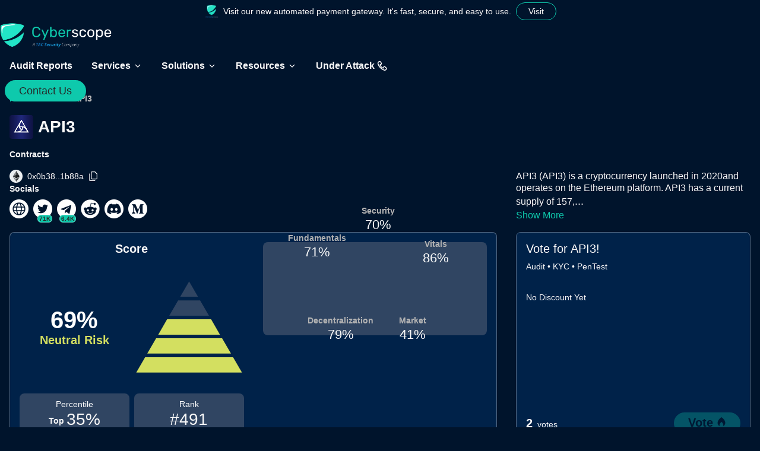

--- FILE ---
content_type: text/html; charset=utf-8
request_url: https://www.cyberscope.io/audits/coin-api3
body_size: 37402
content:
<!DOCTYPE html><html lang="en"><head><meta charSet="utf-8" data-next-head=""/><meta name="viewport" content="width=device-width, initial-scale=1" data-next-head=""/><meta http-equiv="Content-Type" content="text/html; charset=utf-8" data-next-head=""/><title data-next-head="">API3 Smart Contract Audit | Cyberscope</title><meta name="description" content="Stay informed about the latest security updates for API3, including smart contract audit reports, security ratings, KYC verifications, on-chain monitoring, and more." data-next-head=""/><meta property="og:title" content="API3 Smart Contract Audit | Cyberscope" data-next-head=""/><meta property="og:description" content="Stay informed about the latest security updates for API3, including smart contract audit reports, security ratings, KYC verifications, on-chain monitoring, and more." data-next-head=""/><meta property="og:image" content="https://www.cyberscope.io/preview.png" data-next-head=""/><meta property="og:image:width" content="1280" data-next-head=""/><meta property="og:image:height" content="720" data-next-head=""/><meta property="og:url" content="https://www.cyberscope.io/audits/coin-api3" data-next-head=""/><meta property="og:type" content="website" data-next-head=""/><meta property="og:locale" content="en_US" data-next-head=""/><meta property="og:site_name" content="Cyberscope" data-next-head=""/><link rel="canonical" href="https://www.cyberscope.io/audits/coin-api3" data-next-head=""/><meta name="twitter:site" content="@cyberscope_io" data-next-head=""/><meta name="twitter:card" content="summary_large_image" data-next-head=""/><meta name="twitter:title" content="API3 Smart Contract Audit | Cyberscope" data-next-head=""/><meta name="twitter:description" content="Stay informed about the latest security updates for API3, including smart contract audit reports, security ratings, KYC verifications, on-chain monitoring, and more." data-next-head=""/><meta name="twitter:image" content="https://www.cyberscope.io/preview.png" data-next-head=""/><meta name="keywords" content="smart contract, auditing, security, integrity, Ethereum, blockchain" data-next-head=""/><link rel="apple-touch-icon" sizes="180x180" href="/apple-icon.png" data-next-head=""/><link rel="icon" type="image/png" sizes="192x192" href="/android-chrome-192x192.png" data-next-head=""/><link rel="icon" type="image/png" sizes="512x512" href="/android-chrome-512x512.png" data-next-head=""/><link rel="icon" type="image/png" sizes="32x32" href="/favicon-32x32.png" data-next-head=""/><link rel="icon" type="image/png" sizes="16x16" href="/favicon-16x16.png" data-next-head=""/><link rel="manifest" href="/manifest.json" data-next-head=""/><meta name="msapplication-TileColor" content="#00142C" data-next-head=""/><meta name="msapplication-TileImage" content="/logo.png" data-next-head=""/><meta name="theme-color" content="#00142C" data-next-head=""/><meta name="google-site-verification" content="hajYWXKUX5wTy0dCb9ISMF6Ynb_-WpeN0J_txt1Z2Kg"/><link rel="preload" href="/_next/static/chunks/b1b2dd00e7958bcf.css" as="style"/><link rel="stylesheet" href="/_next/static/chunks/b1b2dd00e7958bcf.css" data-n-g=""/><noscript data-n-css=""></noscript><script defer="" noModule="" src="/_next/static/chunks/a6dad97d9634a72d.js" type="eada3af55657069193517ba9-text/javascript"></script><script defer="" src="/_next/static/chunks/cb77dcb48985ce67.js" type="eada3af55657069193517ba9-text/javascript"></script><script defer="" src="/_next/static/chunks/0998bdb5a0e42bb7.js" type="eada3af55657069193517ba9-text/javascript"></script><script defer="" src="/_next/static/chunks/2fcf9a8c5330cc14.js" type="eada3af55657069193517ba9-text/javascript"></script><script defer="" src="/_next/static/chunks/82aebdfd77439d47.js" type="eada3af55657069193517ba9-text/javascript"></script><script defer="" src="/_next/static/chunks/1c9178a20666d9b5.js" type="eada3af55657069193517ba9-text/javascript"></script><script defer="" src="/_next/static/chunks/857029c980992e24.js" type="eada3af55657069193517ba9-text/javascript"></script><script defer="" src="/_next/static/chunks/a7f434040a16c1d3.js" type="eada3af55657069193517ba9-text/javascript"></script><script defer="" src="/_next/static/chunks/d95d522f5ba740e4.js" type="eada3af55657069193517ba9-text/javascript"></script><script defer="" src="/_next/static/chunks/cffeffd81ed13077.js" type="eada3af55657069193517ba9-text/javascript"></script><script defer="" src="/_next/static/chunks/03e45e3f96f47834.js" type="eada3af55657069193517ba9-text/javascript"></script><script defer="" src="/_next/static/chunks/f45bd310cbc87fa8.js" type="eada3af55657069193517ba9-text/javascript"></script><script defer="" src="/_next/static/chunks/69282133f0a4deb9.js" type="eada3af55657069193517ba9-text/javascript"></script><script defer="" src="/_next/static/chunks/9ed60b7891dd440a.js" type="eada3af55657069193517ba9-text/javascript"></script><script defer="" src="/_next/static/chunks/4c738799024fbb47.js" type="eada3af55657069193517ba9-text/javascript"></script><script defer="" src="/_next/static/chunks/4630b85700d24582.js" type="eada3af55657069193517ba9-text/javascript"></script><script defer="" src="/_next/static/chunks/80186eaf313845e0.js" type="eada3af55657069193517ba9-text/javascript"></script><script defer="" src="/_next/static/chunks/d7e033c9762f5b99.js" type="eada3af55657069193517ba9-text/javascript"></script><script defer="" src="/_next/static/chunks/f4747df891a518f0.js" type="eada3af55657069193517ba9-text/javascript"></script><script defer="" src="/_next/static/chunks/51b194cc3faf8fbe.js" type="eada3af55657069193517ba9-text/javascript"></script><script defer="" src="/_next/static/chunks/0fb7a5ccd67974d9.js" type="eada3af55657069193517ba9-text/javascript"></script><script defer="" src="/_next/static/chunks/48cfdf0ea8c8be20.js" type="eada3af55657069193517ba9-text/javascript"></script><script defer="" src="/_next/static/chunks/f8030b6b7689efc5.js" type="eada3af55657069193517ba9-text/javascript"></script><script defer="" src="/_next/static/chunks/6dbf2a74ec536363.js" type="eada3af55657069193517ba9-text/javascript"></script><script defer="" src="/_next/static/chunks/080e3360f65ba46d.js" type="eada3af55657069193517ba9-text/javascript"></script><script defer="" src="/_next/static/chunks/4640affe2ccfda59.js" type="eada3af55657069193517ba9-text/javascript"></script><script defer="" src="/_next/static/chunks/8ad9e9780e8f79f5.js" type="eada3af55657069193517ba9-text/javascript"></script><script defer="" src="/_next/static/chunks/0f82aabbcee25a08.js" type="eada3af55657069193517ba9-text/javascript"></script><script defer="" src="/_next/static/chunks/64eceacc802fda58.js" type="eada3af55657069193517ba9-text/javascript"></script><script defer="" src="/_next/static/chunks/837c87753db5ce98.js" type="eada3af55657069193517ba9-text/javascript"></script><script defer="" src="/_next/static/chunks/8447c01f16d59911.js" type="eada3af55657069193517ba9-text/javascript"></script><script defer="" src="/_next/static/chunks/ddb9579d4216c5c2.js" type="eada3af55657069193517ba9-text/javascript"></script><script defer="" src="/_next/static/chunks/61237208cb615eb5.js" type="eada3af55657069193517ba9-text/javascript"></script><script defer="" src="/_next/static/chunks/3f924e8c61b70816.js" type="eada3af55657069193517ba9-text/javascript"></script><script defer="" src="/_next/static/chunks/79fc25e52c5aca22.js" type="eada3af55657069193517ba9-text/javascript"></script><script defer="" src="/_next/static/chunks/057de3010f06151b.js" type="eada3af55657069193517ba9-text/javascript"></script><script defer="" src="/_next/static/chunks/86e8a28ddcb24037.js" type="eada3af55657069193517ba9-text/javascript"></script><script defer="" src="/_next/static/chunks/46a2dc16fe6d9fa9.js" type="eada3af55657069193517ba9-text/javascript"></script><script defer="" src="/_next/static/chunks/0d47f0708626c317.js" type="eada3af55657069193517ba9-text/javascript"></script><script defer="" src="/_next/static/chunks/328622f61059c6b4.js" type="eada3af55657069193517ba9-text/javascript"></script><script defer="" src="/_next/static/chunks/91892be6abcba1af.js" type="eada3af55657069193517ba9-text/javascript"></script><script defer="" src="/_next/static/chunks/bf5c4dd8edfdc21a.js" type="eada3af55657069193517ba9-text/javascript"></script><script defer="" src="/_next/static/chunks/9813f08adc19c795.js" type="eada3af55657069193517ba9-text/javascript"></script><script defer="" src="/_next/static/chunks/ed3d5a5b83fa5c57.js" type="eada3af55657069193517ba9-text/javascript"></script><script defer="" src="/_next/static/chunks/e4f13744851b28ef.js" type="eada3af55657069193517ba9-text/javascript"></script><script defer="" src="/_next/static/chunks/c3509a6fa8486937.js" type="eada3af55657069193517ba9-text/javascript"></script><script defer="" src="/_next/static/chunks/ddc869f59fef0c8e.js" type="eada3af55657069193517ba9-text/javascript"></script><script defer="" src="/_next/static/chunks/d8737311be2a2730.js" type="eada3af55657069193517ba9-text/javascript"></script><script defer="" src="/_next/static/chunks/fc3ddd20b4e91703.js" type="eada3af55657069193517ba9-text/javascript"></script><script defer="" src="/_next/static/chunks/c034f37dabb76190.js" type="eada3af55657069193517ba9-text/javascript"></script><script defer="" src="/_next/static/chunks/5d9a9c7c64199b63.js" type="eada3af55657069193517ba9-text/javascript"></script><script defer="" src="/_next/static/chunks/ffeac0e5e7b76cda.js" type="eada3af55657069193517ba9-text/javascript"></script><script defer="" src="/_next/static/chunks/d5416a98c9cb95be.js" type="eada3af55657069193517ba9-text/javascript"></script><script defer="" src="/_next/static/chunks/5ce7c54ad433eda9.js" type="eada3af55657069193517ba9-text/javascript"></script><script defer="" src="/_next/static/chunks/90f9e35fa7547bf1.js" type="eada3af55657069193517ba9-text/javascript"></script><script defer="" src="/_next/static/chunks/e3734d1af03a1c44.js" type="eada3af55657069193517ba9-text/javascript"></script><script defer="" src="/_next/static/chunks/70860730691edb33.js" type="eada3af55657069193517ba9-text/javascript"></script><script defer="" src="/_next/static/chunks/f1d0dfc9a8ecea65.js" type="eada3af55657069193517ba9-text/javascript"></script><script defer="" src="/_next/static/chunks/45a2a275680999e7.js" type="eada3af55657069193517ba9-text/javascript"></script><script defer="" src="/_next/static/chunks/892434b8886c0cd9.js" type="eada3af55657069193517ba9-text/javascript"></script><script defer="" src="/_next/static/chunks/b796d4a6d5bc18bc.js" type="eada3af55657069193517ba9-text/javascript"></script><script src="/_next/static/chunks/9397f9d3aa36f0e6.js" defer="" type="eada3af55657069193517ba9-text/javascript"></script><script src="/_next/static/chunks/e57158edd0019526.js" defer="" type="eada3af55657069193517ba9-text/javascript"></script><script src="/_next/static/chunks/d2fc6f0ffbfbaba7.js" defer="" type="eada3af55657069193517ba9-text/javascript"></script><script src="/_next/static/chunks/c0a249799438a1d1.js" defer="" type="eada3af55657069193517ba9-text/javascript"></script><script src="/_next/static/chunks/99659c663e29f657.js" defer="" type="eada3af55657069193517ba9-text/javascript"></script><script src="/_next/static/chunks/8d77431c164bf971.js" defer="" type="eada3af55657069193517ba9-text/javascript"></script><script src="/_next/static/chunks/9baf79431e59a04e.js" defer="" type="eada3af55657069193517ba9-text/javascript"></script><script src="/_next/static/chunks/e047a910703bc781.js" defer="" type="eada3af55657069193517ba9-text/javascript"></script><script src="/_next/static/chunks/5a6a47455bfbf326.js" defer="" type="eada3af55657069193517ba9-text/javascript"></script><script src="/_next/static/chunks/4b9b6002fdd347a6.js" defer="" type="eada3af55657069193517ba9-text/javascript"></script><script src="/_next/static/chunks/ea503cf40181ea11.js" defer="" type="eada3af55657069193517ba9-text/javascript"></script><script src="/_next/static/chunks/6b4bf78d3a7462c6.js" defer="" type="eada3af55657069193517ba9-text/javascript"></script><script src="/_next/static/chunks/d5cd8953bbb457b8.js" defer="" type="eada3af55657069193517ba9-text/javascript"></script><script src="/_next/static/chunks/turbopack-cfaaafad1e49bd37.js" defer="" type="eada3af55657069193517ba9-text/javascript"></script><script src="/_next/static/chunks/6141d6be03e13c30.js" defer="" type="eada3af55657069193517ba9-text/javascript"></script><script src="/_next/static/chunks/6cfdbb6e97e51484.js" defer="" type="eada3af55657069193517ba9-text/javascript"></script><script src="/_next/static/chunks/8b8abc76d17fe7e8.js" defer="" type="eada3af55657069193517ba9-text/javascript"></script><script src="/_next/static/chunks/20f13dc0358b0347.js" defer="" type="eada3af55657069193517ba9-text/javascript"></script><script src="/_next/static/chunks/dbce8abd273cf1cc.js" defer="" type="eada3af55657069193517ba9-text/javascript"></script><script src="/_next/static/chunks/f65df3c53bcdcef4.js" defer="" type="eada3af55657069193517ba9-text/javascript"></script><script src="/_next/static/chunks/cbe28907874fdc88.js" defer="" type="eada3af55657069193517ba9-text/javascript"></script><script src="/_next/static/chunks/3609c9f7debc4ba8.js" defer="" type="eada3af55657069193517ba9-text/javascript"></script><script src="/_next/static/chunks/e791f52fd8ef6baa.js" defer="" type="eada3af55657069193517ba9-text/javascript"></script><script src="/_next/static/chunks/fa26dc4439f21be5.js" defer="" type="eada3af55657069193517ba9-text/javascript"></script><script src="/_next/static/chunks/8ebb3b1308f6a1a2.js" defer="" type="eada3af55657069193517ba9-text/javascript"></script><script src="/_next/static/chunks/41eb651d275e078b.js" defer="" type="eada3af55657069193517ba9-text/javascript"></script><script src="/_next/static/chunks/19b5e2934fa2f64d.js" defer="" type="eada3af55657069193517ba9-text/javascript"></script><script src="/_next/static/chunks/0ea5b0a2d1f15b74.js" defer="" type="eada3af55657069193517ba9-text/javascript"></script><script src="/_next/static/chunks/93c81b2792bf77f7.js" defer="" type="eada3af55657069193517ba9-text/javascript"></script><script src="/_next/static/chunks/eb700f4df9ed30d5.js" defer="" type="eada3af55657069193517ba9-text/javascript"></script><script src="/_next/static/chunks/f948e98d67d6ff64.js" defer="" type="eada3af55657069193517ba9-text/javascript"></script><script src="/_next/static/chunks/11ce1449ab233498.js" defer="" type="eada3af55657069193517ba9-text/javascript"></script><script src="/_next/static/chunks/turbopack-5e7fdc32fc20f88c.js" defer="" type="eada3af55657069193517ba9-text/javascript"></script><script src="/_next/static/o3XtiNEWNUtO19BgmMB9F/_ssgManifest.js" defer="" type="eada3af55657069193517ba9-text/javascript"></script><script src="/_next/static/o3XtiNEWNUtO19BgmMB9F/_buildManifest.js" defer="" type="eada3af55657069193517ba9-text/javascript"></script><style data-styled="" data-styled-version="6.1.19">.hhcguM{display:flex;box-sizing:border-box;background-color:#00142C;color:#F8F8F8;min-width:0;min-height:0;flex-direction:column;flex:0 0;flex-basis:auto;}/*!sc*/
.cVVa-Dz{display:flex;box-sizing:border-box;max-width:100%;min-width:0;min-height:0;flex-direction:column;}/*!sc*/
.fjsMTq{display:flex;box-sizing:border-box;max-width:100%;background-color:#00142C;color:#F8F8F8;min-width:0;min-height:0;flex-direction:column;}/*!sc*/
.dWkWDa{display:flex;box-sizing:border-box;max-width:100%;align-self:center;align-items:center;min-width:0;min-height:0;flex-direction:row;padding-left:8px;padding-right:8px;padding-top:4px;padding-bottom:4px;}/*!sc*/
.qeewL{display:flex;box-sizing:border-box;max-width:100%;margin:0px;align-items:baseline;min-width:0;min-height:0;flex-direction:row;padding:0px;}/*!sc*/
@media only screen and (max-width: 800px){.qeewL{margin:0px;}}/*!sc*/
@media only screen and (max-width: 800px){.qeewL{padding:0px;}}/*!sc*/
.dEvTIW{display:flex;box-sizing:border-box;max-width:100%;min-width:0;min-height:0;flex-direction:column;flex:0 0 auto;cursor:pointer;}/*!sc*/
.fkAcgv{display:flex;box-sizing:border-box;max-width:100%;align-items:center;min-width:0;min-height:0;flex-direction:row;}/*!sc*/
.jxKeWZ{display:flex;box-sizing:border-box;max-width:100%;background-color:#FFFFFF;color:#F8F8F8;min-width:0;min-height:0;flex-direction:row;padding:8px;border-radius:4px;}/*!sc*/
@media only screen and (max-width: 800px){.jxKeWZ{padding:6px;}}/*!sc*/
.gqHOcH{display:flex;box-sizing:border-box;max-width:100%;min-width:0;min-height:0;flex-direction:row;padding-left:16px;padding-right:16px;padding-top:12px;padding-bottom:12px;border-radius:4px;cursor:pointer;}/*!sc*/
@media only screen and (max-width: 800px){.gqHOcH{padding-left:16px;padding-right:16px;}}/*!sc*/
@media only screen and (max-width: 800px){.gqHOcH{padding-top:12px;padding-bottom:12px;}}/*!sc*/
.cvcMEP{display:flex;box-sizing:border-box;max-width:100%;align-items:center;min-width:0;min-height:0;flex-direction:row;width:100%;height:100%;padding:4px;border-radius:4px;cursor:pointer;}/*!sc*/
.gMtKtN{display:flex;box-sizing:border-box;max-width:100%;background-color:#e5e5e5;color:#F8F8F8;min-width:0;min-height:0;flex-direction:column;padding:4px;border-radius:4px;}/*!sc*/
.hXCash{display:flex;box-sizing:border-box;max-width:100%;background-color:#FFFFFF;color:#F8F8F8;min-width:0;min-height:0;flex-direction:column;padding:8px;border-radius:4px;}/*!sc*/
@media only screen and (max-width: 800px){.hXCash{padding:6px;}}/*!sc*/
.jkyYYA{display:flex;box-sizing:border-box;max-width:100%;min-width:0;min-height:0;flex-direction:column;padding:4px;border-radius:4px;cursor:pointer;}/*!sc*/
.fdQejW{display:flex;box-sizing:border-box;max-width:100%;margin-top:54px;min-width:0;min-height:0;flex-direction:column;padding-top:100px;z-index:1;}/*!sc*/
@media only screen and (max-width: 800px){.fdQejW{margin-top:54px;}}/*!sc*/
@media only screen and (max-width: 800px){.fdQejW{padding-top:100px;}}/*!sc*/
.kcFAIy{display:flex;box-sizing:border-box;max-width:100%;align-self:center;min-width:0;min-height:0;flex-direction:column;max-width:1440px;width:100%;padding-left:16px;padding-right:16px;}/*!sc*/
@media only screen and (max-width: 800px){.kcFAIy{padding-left:12px;padding-right:12px;}}/*!sc*/
.crGbPv{display:flex;box-sizing:border-box;max-width:100%;min-width:0;min-height:0;flex-direction:column;padding-bottom:16px;overflow-x:auto;z-index:1;}/*!sc*/
@media only screen and (max-width: 800px){.crGbPv{padding-bottom:12px;}}/*!sc*/
.iYgvmz{display:flex;box-sizing:border-box;max-width:100%;align-self:center;min-width:0;min-height:0;flex-direction:column;max-width:1440px;width:100%;padding-left:16px;padding-right:16px;z-index:1;}/*!sc*/
@media only screen and (max-width: 800px){.iYgvmz{padding-left:12px;padding-right:12px;}}/*!sc*/
.jUEXLO{display:flex;box-sizing:border-box;max-width:100%;grid-area:details;min-width:0;min-height:0;flex-direction:column;}/*!sc*/
.jwgLRZ{display:flex;box-sizing:border-box;max-width:100%;align-items:center;min-width:0;min-height:0;flex-direction:column;height:40px;width:40px;flex:0 0 auto;justify-content:center;border-radius:4px;overflow:hidden;}/*!sc*/
@media only screen and (max-width: 800px){.jwgLRZ{border-radius:3px;}}/*!sc*/
.gBiVYz{display:flex;box-sizing:border-box;max-width:100%;align-items:flex-start;min-width:0;min-height:0;flex-direction:column;justify-content:flex-start;}/*!sc*/
.gicCDP{display:flex;box-sizing:border-box;max-width:100%;align-items:center;min-width:0;min-height:0;flex-direction:row;justify-content:center;}/*!sc*/
.hUfUZS{display:flex;box-sizing:border-box;max-width:100%;align-items:flex-start;min-width:0;min-height:0;flex-direction:column;justify-content:space-between;}/*!sc*/
.hXcTWK{display:flex;box-sizing:border-box;max-width:100%;align-items:center;min-width:0;min-height:0;flex-direction:row;flex:0 0 auto;}/*!sc*/
.eAvZNL{display:flex;box-sizing:border-box;max-width:100%;min-width:0;min-height:0;flex-direction:row;}/*!sc*/
.jvDqAE{display:flex;box-sizing:border-box;max-width:100%;background-color:#0EC9AC;color:#F8F8F8;border:solid 1px #ffffff52;min-width:0;min-height:0;flex-direction:column;padding-left:2px;padding-right:2px;border-radius:16px;}/*!sc*/
@media only screen and (max-width: 800px){.jvDqAE{border:solid 1px #ffffff52;}}/*!sc*/
@media only screen and (max-width: 800px){.jvDqAE{padding-left:2px;padding-right:2px;}}/*!sc*/
@media only screen and (max-width: 800px){.jvDqAE{border-radius:12px;}}/*!sc*/
.flfKZx{display:flex;box-sizing:border-box;max-width:100%;align-self:flex-end;grid-area:paragraph;margin-top:8px;min-width:0;min-height:0;flex-direction:column;}/*!sc*/
@media only screen and (max-width: 800px){.flfKZx{margin-top:6px;}}/*!sc*/
.hkVVNL{display:flex;box-sizing:border-box;max-width:100%;grid-area:charts;min-width:0;min-height:0;flex-direction:column;}/*!sc*/
.hATUEE{display:flex;box-sizing:border-box;max-width:100%;align-items:stretch;background-color:#002249;color:#F8F8F8;border:solid 1px #ffffff52;min-width:0;min-height:0;flex-direction:row;padding:16px;border-radius:8px;}/*!sc*/
@media only screen and (max-width: 800px){.hATUEE{border:solid 1px #ffffff52;}}/*!sc*/
@media only screen and (max-width: 800px){.hATUEE{padding:12px;}}/*!sc*/
@media only screen and (max-width: 800px){.hATUEE{border-radius:6px;}}/*!sc*/
.dGodAZ{display:flex;box-sizing:border-box;max-width:100%;min-width:0;min-height:0;flex-direction:column;flex:1 1;}/*!sc*/
.jKbnhU{display:flex;box-sizing:border-box;max-width:100%;align-self:center;grid-area:pyramid;margin-left:auto;margin-right:auto;min-width:0;min-height:0;flex-direction:column;width:190px;}/*!sc*/
@media only screen and (max-width: 800px){.jKbnhU{margin-left:auto;margin-right:auto;}}/*!sc*/
.iRtiCZ{display:flex;box-sizing:border-box;max-width:100%;align-self:center;grid-area:riskScore;min-width:0;min-height:0;flex-direction:column;}/*!sc*/
.eoxfla{display:flex;box-sizing:border-box;max-width:100%;align-self:flex-end;grid-area:rank;align-items:center;background-color:#304562;color:#F8F8F8;min-width:0;min-height:0;flex-direction:column;padding:8px;border-radius:8px;}/*!sc*/
@media only screen and (max-width: 800px){.eoxfla{padding:6px;}}/*!sc*/
@media only screen and (max-width: 800px){.eoxfla{border-radius:6px;}}/*!sc*/
.kfQiYz{display:flex;box-sizing:border-box;max-width:100%;align-self:flex-end;grid-area:percentile;align-items:center;background-color:#304562;color:#F8F8F8;min-width:0;min-height:0;flex-direction:column;padding:8px;border-radius:8px;}/*!sc*/
@media only screen and (max-width: 800px){.kfQiYz{padding:6px;}}/*!sc*/
@media only screen and (max-width: 800px){.kfQiYz{border-radius:6px;}}/*!sc*/
.dVFPlN{display:flex;box-sizing:border-box;max-width:100%;align-items:flex-end;min-width:0;min-height:0;flex-direction:row;}/*!sc*/
.dhafKM{display:flex;box-sizing:border-box;max-width:100%;align-items:center;background-color:#304562;color:#F8F8F8;min-width:0;min-height:0;flex-direction:column;height:100%;flex:1 1;justify-content:center;border-radius:8px;}/*!sc*/
@media only screen and (max-width: 800px){.dhafKM{border-radius:6px;}}/*!sc*/
.jdEkzX{display:flex;box-sizing:border-box;max-width:100%;grid-area:vote;min-width:0;min-height:0;flex-direction:column;width:100%;height:100%;}/*!sc*/
.evtbiO{display:flex;box-sizing:border-box;max-width:100%;background-color:#002249;color:#F8F8F8;min-width:0;min-height:0;flex-direction:column;width:100%;height:100%;padding-top:16px;border-radius:8px;overflow:hidden;}/*!sc*/
@media only screen and (max-width: 800px){.evtbiO{padding-top:12px;}}/*!sc*/
@media only screen and (max-width: 800px){.evtbiO{border-radius:6px;}}/*!sc*/
.ddAHeJ{display:flex;box-sizing:border-box;max-width:100%;background:none;border:solid 1px #ffffff52;min-width:0;min-height:0;flex-direction:column;width:100%;height:100%;justify-content:space-between;padding-left:16px;padding-right:16px;padding-top:16px;border-radius:8px;}/*!sc*/
@media only screen and (max-width: 800px){.ddAHeJ{border:solid 1px #ffffff52;}}/*!sc*/
@media only screen and (max-width: 800px){.ddAHeJ{padding-left:12px;padding-right:12px;}}/*!sc*/
@media only screen and (max-width: 800px){.ddAHeJ{padding-top:12px;}}/*!sc*/
@media only screen and (max-width: 800px){.ddAHeJ{border-radius:6px;}}/*!sc*/
.cEmjkP{display:flex;box-sizing:border-box;max-width:100%;margin-top:16px;align-items:flex-start;min-width:0;min-height:0;flex-direction:column;}/*!sc*/
@media only screen and (max-width: 800px){.cEmjkP{margin-top:12px;}}/*!sc*/
.lbFQzm{display:flex;box-sizing:border-box;max-width:100%;align-items:center;min-width:0;min-height:0;flex-direction:row;justify-content:space-between;padding-bottom:12px;}/*!sc*/
@media only screen and (max-width: 800px){.lbFQzm{padding-bottom:12px;}}/*!sc*/
.htxiav{display:flex;box-sizing:border-box;max-width:100%;align-self:center;background-color:#00142C;color:#F8F8F8;min-width:0;min-height:0;flex-direction:column;max-width:1440px;width:100%;padding-left:16px;padding-right:16px;overflow-x:auto;}/*!sc*/
@media only screen and (max-width: 800px){.htxiav{padding-left:12px;padding-right:12px;}}/*!sc*/
.bdqdMK{display:flex;box-sizing:border-box;max-width:100%;min-width:0;min-height:0;flex-direction:row;padding-top:16px;padding-bottom:16px;padding-top:32px;}/*!sc*/
@media only screen and (max-width: 800px){.bdqdMK{padding-top:12px;padding-bottom:12px;}}/*!sc*/
@media only screen and (max-width: 800px){.bdqdMK{padding-top:24px;}}/*!sc*/
.gIVAks{display:flex;box-sizing:border-box;max-width:100%;border-bottom:solid 2px #ffffff52;min-width:0;min-height:0;flex-direction:column;flex:0 0 auto;}/*!sc*/
@media only screen and (max-width: 800px){.gIVAks{border-bottom:solid 2px #ffffff52;}}/*!sc*/
.dbygjW{display:flex;box-sizing:border-box;max-width:100%;min-width:0;min-height:0;flex-direction:column;flex:0 0 auto;}/*!sc*/
.frOaKB{display:flex;box-sizing:border-box;max-width:100%;align-self:center;margin-top:8px;min-width:0;min-height:0;flex-direction:column;max-width:1440px;width:100%;padding-left:16px;padding-right:16px;}/*!sc*/
@media only screen and (max-width: 800px){.frOaKB{margin-top:6px;}}/*!sc*/
@media only screen and (max-width: 800px){.frOaKB{padding-left:12px;padding-right:12px;}}/*!sc*/
.bckVgB{display:flex;box-sizing:border-box;max-width:100%;margin-top:16px;background-color:#002249;color:#F8F8F8;border:solid 1px #ffffff52;min-width:0;min-height:0;flex-direction:column;padding:16px;border-radius:8px;}/*!sc*/
@media only screen and (max-width: 800px){.bckVgB{margin-top:12px;}}/*!sc*/
@media only screen and (max-width: 800px){.bckVgB{border:solid 1px #ffffff52;}}/*!sc*/
@media only screen and (max-width: 800px){.bckVgB{padding:12px;}}/*!sc*/
@media only screen and (max-width: 800px){.bckVgB{border-radius:6px;}}/*!sc*/
.hrcuVV{display:flex;box-sizing:border-box;max-width:100%;background-color:#00142C;color:#F8F8F8;border:solid 1px #ffffff52;min-width:0;min-height:0;flex-direction:column;padding:16px;border-radius:8px;}/*!sc*/
@media only screen and (max-width: 800px){.hrcuVV{border:solid 1px #ffffff52;}}/*!sc*/
@media only screen and (max-width: 800px){.hrcuVV{padding:12px;}}/*!sc*/
@media only screen and (max-width: 800px){.hrcuVV{border-radius:6px;}}/*!sc*/
.bXPhUx{display:flex;box-sizing:border-box;max-width:100%;min-width:0;min-height:0;flex-direction:column;height:100%;justify-content:space-between;}/*!sc*/
.kdnYeS{display:flex;box-sizing:border-box;max-width:100%;margin-top:16px;min-width:0;min-height:0;flex-direction:column;}/*!sc*/
@media only screen and (max-width: 800px){.kdnYeS{margin-top:12px;}}/*!sc*/
.yHUdT{display:flex;box-sizing:border-box;max-width:100%;min-width:0;min-height:0;flex-direction:row;justify-content:space-between;}/*!sc*/
.bqQTfx{display:flex;box-sizing:border-box;max-width:100%;min-width:0;min-height:0;flex-direction:row;height:100%;}/*!sc*/
.fluRkS{display:flex;box-sizing:border-box;max-width:100%;min-width:0;min-height:0;flex-direction:column;flex:1 1 auto;}/*!sc*/
.emCrBI{display:flex;box-sizing:border-box;max-width:100%;align-self:flex-end;margin-bottom:8px;min-width:0;min-height:0;flex-direction:column;height:50%;}/*!sc*/
@media only screen and (max-width: 800px){.emCrBI{margin-bottom:8px;}}/*!sc*/
.jYHDQQ{display:flex;box-sizing:border-box;max-width:100%;background-color:#f8f8f866;color:#F8F8F8;min-width:0;min-height:0;flex-direction:column;width:3px;}/*!sc*/
.gtmKMh{display:flex;box-sizing:border-box;max-width:100%;margin-top:32px;min-width:0;min-height:0;flex-direction:column;}/*!sc*/
@media only screen and (max-width: 800px){.gtmKMh{margin-top:24px;}}/*!sc*/
.caXeEe{display:flex;box-sizing:border-box;max-width:100%;align-self:flex-start;background-color:#00142C;color:#F8F8F8;border:solid 1px #ffffff52;min-width:0;min-height:0;flex-direction:column;padding:16px;border-radius:8px;}/*!sc*/
@media only screen and (max-width: 800px){.caXeEe{border:solid 1px #ffffff52;}}/*!sc*/
@media only screen and (max-width: 800px){.caXeEe{padding:12px;}}/*!sc*/
@media only screen and (max-width: 800px){.caXeEe{border-radius:6px;}}/*!sc*/
.ctkwUg{display:flex;box-sizing:border-box;max-width:100%;align-items:center;min-width:0;min-height:0;flex-direction:column;padding-left:32px;padding-right:32px;}/*!sc*/
@media only screen and (max-width: 800px){.ctkwUg{padding-left:24px;padding-right:24px;}}/*!sc*/
.dIxtMD{display:flex;box-sizing:border-box;max-width:100%;align-items:center;min-width:0;min-height:0;flex-direction:row;justify-content:space-between;}/*!sc*/
.hjhSXr{display:flex;box-sizing:border-box;max-width:100%;grid-area:honeypot-status;background-color:#00281a;color:#F8F8F8;border:solid 1px #ffffff52;min-width:0;min-height:0;flex-direction:row;justify-content:space-between;padding:16px;border-radius:8px;}/*!sc*/
@media only screen and (max-width: 800px){.hjhSXr{border:solid 1px #ffffff52;}}/*!sc*/
@media only screen and (max-width: 800px){.hjhSXr{padding:12px;}}/*!sc*/
@media only screen and (max-width: 800px){.hjhSXr{border-radius:6px;}}/*!sc*/
.bCUqsQ{display:flex;box-sizing:border-box;max-width:100%;min-width:0;min-height:0;flex-direction:column;justify-content:space-evenly;}/*!sc*/
.gjRrh{display:flex;box-sizing:border-box;max-width:100%;align-self:center;min-width:0;min-height:0;flex-direction:column;}/*!sc*/
.jWVlaZ{display:flex;box-sizing:border-box;max-width:100%;align-self:flex-start;grid-area:pool;background-color:#00142C;color:#F8F8F8;border:solid 1px #ffffff52;min-width:0;min-height:0;flex-direction:column;padding:16px;border-radius:8px;}/*!sc*/
@media only screen and (max-width: 800px){.jWVlaZ{border:solid 1px #ffffff52;}}/*!sc*/
@media only screen and (max-width: 800px){.jWVlaZ{padding:12px;}}/*!sc*/
@media only screen and (max-width: 800px){.jWVlaZ{border-radius:6px;}}/*!sc*/
.XbvhA{display:flex;box-sizing:border-box;max-width:100%;grid-area:buy-tax;background-color:#00142C;color:#F8F8F8;border:solid 1px #ffffff52;min-width:0;min-height:0;flex-direction:column;padding:16px;border-radius:8px;}/*!sc*/
@media only screen and (max-width: 800px){.XbvhA{border:solid 1px #ffffff52;}}/*!sc*/
@media only screen and (max-width: 800px){.XbvhA{padding:12px;}}/*!sc*/
@media only screen and (max-width: 800px){.XbvhA{border-radius:6px;}}/*!sc*/
.iqsUaU{display:flex;box-sizing:border-box;max-width:100%;grid-area:sell-tax;background-color:#00142C;color:#F8F8F8;border:solid 1px #ffffff52;min-width:0;min-height:0;flex-direction:column;padding:16px;border-radius:8px;}/*!sc*/
@media only screen and (max-width: 800px){.iqsUaU{border:solid 1px #ffffff52;}}/*!sc*/
@media only screen and (max-width: 800px){.iqsUaU{padding:12px;}}/*!sc*/
@media only screen and (max-width: 800px){.iqsUaU{border-radius:6px;}}/*!sc*/
.eMFZOJ{display:flex;box-sizing:border-box;max-width:100%;grid-area:transfer-tax;background-color:#00142C;color:#F8F8F8;border:solid 1px #ffffff52;min-width:0;min-height:0;flex-direction:column;padding:16px;border-radius:8px;}/*!sc*/
@media only screen and (max-width: 800px){.eMFZOJ{border:solid 1px #ffffff52;}}/*!sc*/
@media only screen and (max-width: 800px){.eMFZOJ{padding:12px;}}/*!sc*/
@media only screen and (max-width: 800px){.eMFZOJ{border-radius:6px;}}/*!sc*/
.lemTOd{display:flex;box-sizing:border-box;max-width:100%;grid-area:audit;min-width:0;min-height:0;flex-direction:column;}/*!sc*/
.kWbrOc{display:flex;box-sizing:border-box;max-width:100%;background-color:#00142C;color:#F8F8F8;border:solid 1px #ffffff52;min-width:0;min-height:0;flex-direction:column;padding:16px;border-radius:32px;}/*!sc*/
@media only screen and (max-width: 800px){.kWbrOc{border:solid 1px #ffffff52;}}/*!sc*/
@media only screen and (max-width: 800px){.kWbrOc{padding:12px;}}/*!sc*/
@media only screen and (max-width: 800px){.kWbrOc{border-radius:24px;}}/*!sc*/
.jUgdjm{display:flex;box-sizing:border-box;max-width:100%;grid-area:info;min-width:0;min-height:0;flex-direction:column;}/*!sc*/
.laVuji{display:flex;box-sizing:border-box;max-width:100%;align-items:center;min-width:0;min-height:0;flex-direction:column;width:20px;justify-content:center;}/*!sc*/
.ezYXcg{display:flex;box-sizing:border-box;max-width:100%;align-self:flex-start;grid-area:contracts;background-color:#00142C;color:#F8F8F8;border:solid 1px #ffffff52;min-width:0;min-height:0;flex-direction:column;padding:16px;border-radius:8px;}/*!sc*/
@media only screen and (max-width: 800px){.ezYXcg{border:solid 1px #ffffff52;}}/*!sc*/
@media only screen and (max-width: 800px){.ezYXcg{padding:12px;}}/*!sc*/
@media only screen and (max-width: 800px){.ezYXcg{border-radius:6px;}}/*!sc*/
.goxaul{display:flex;box-sizing:border-box;max-width:100%;align-self:center;margin-top:32px;min-width:0;min-height:0;flex-direction:column;max-width:1440px;width:100%;padding-left:16px;padding-right:16px;z-index:1;}/*!sc*/
@media only screen and (max-width: 800px){.goxaul{margin-top:24px;}}/*!sc*/
@media only screen and (max-width: 800px){.goxaul{padding-left:12px;padding-right:12px;}}/*!sc*/
.bCJtaK{display:flex;box-sizing:border-box;max-width:100%;background-color:#00142C;color:#F8F8F8;border:solid 1px #ffffff52;min-width:0;min-height:0;flex-direction:column;padding-left:16px;padding-right:16px;padding-top:16px;border-radius:8px;}/*!sc*/
@media only screen and (max-width: 800px){.bCJtaK{border:solid 1px #ffffff52;}}/*!sc*/
@media only screen and (max-width: 800px){.bCJtaK{padding-left:12px;padding-right:12px;}}/*!sc*/
@media only screen and (max-width: 800px){.bCJtaK{padding-top:12px;}}/*!sc*/
@media only screen and (max-width: 800px){.bCJtaK{border-radius:6px;}}/*!sc*/
.ixWjqg{display:flex;box-sizing:border-box;max-width:100%;grid-area:kyc-status;min-width:0;min-height:0;flex-direction:column;}/*!sc*/
.jvAPhP{display:flex;box-sizing:border-box;max-width:100%;grid-area:maturity;min-width:0;min-height:0;flex-direction:column;}/*!sc*/
.evfwsH{display:flex;box-sizing:border-box;max-width:100%;min-width:0;min-height:0;flex-direction:column;max-width:450px;width:100%;}/*!sc*/
.fIXBm{display:flex;box-sizing:border-box;max-width:100%;grid-area:contributors;background-color:#00142C;color:#F8F8F8;border:solid 1px #ffffff52;min-width:0;min-height:0;flex-direction:column;padding:16px;border-radius:8px;}/*!sc*/
@media only screen and (max-width: 800px){.fIXBm{border:solid 1px #ffffff52;}}/*!sc*/
@media only screen and (max-width: 800px){.fIXBm{padding:12px;}}/*!sc*/
@media only screen and (max-width: 800px){.fIXBm{border-radius:6px;}}/*!sc*/
.jiTGtE{display:flex;box-sizing:border-box;max-width:100%;grid-area:commits;background-color:#00142C;color:#F8F8F8;border:solid 1px #ffffff52;min-width:0;min-height:0;flex-direction:column;padding:16px;border-radius:8px;}/*!sc*/
@media only screen and (max-width: 800px){.jiTGtE{border:solid 1px #ffffff52;}}/*!sc*/
@media only screen and (max-width: 800px){.jiTGtE{padding:12px;}}/*!sc*/
@media only screen and (max-width: 800px){.jiTGtE{border-radius:6px;}}/*!sc*/
.hUdqbl{display:flex;box-sizing:border-box;max-width:100%;grid-area:stars;background-color:#00142C;color:#F8F8F8;border:solid 1px #ffffff52;min-width:0;min-height:0;flex-direction:column;padding:16px;border-radius:8px;}/*!sc*/
@media only screen and (max-width: 800px){.hUdqbl{border:solid 1px #ffffff52;}}/*!sc*/
@media only screen and (max-width: 800px){.hUdqbl{padding:12px;}}/*!sc*/
@media only screen and (max-width: 800px){.hUdqbl{border-radius:6px;}}/*!sc*/
.cpsiKK{display:flex;box-sizing:border-box;max-width:100%;grid-area:chart;background-color:#00142C;color:#F8F8F8;border:solid 1px #ffffff52;min-width:0;min-height:0;flex-direction:column;padding:16px;border-radius:8px;}/*!sc*/
@media only screen and (max-width: 800px){.cpsiKK{border:solid 1px #ffffff52;}}/*!sc*/
@media only screen and (max-width: 800px){.cpsiKK{padding:12px;}}/*!sc*/
@media only screen and (max-width: 800px){.cpsiKK{border-radius:6px;}}/*!sc*/
.kfdlrr{display:flex;box-sizing:border-box;max-width:100%;grid-area:pageviews;background-color:#00142C;color:#F8F8F8;border:solid 1px #ffffff52;min-width:0;min-height:0;flex-direction:column;padding:16px;border-radius:8px;}/*!sc*/
@media only screen and (max-width: 800px){.kfdlrr{border:solid 1px #ffffff52;}}/*!sc*/
@media only screen and (max-width: 800px){.kfdlrr{padding:12px;}}/*!sc*/
@media only screen and (max-width: 800px){.kfdlrr{border-radius:6px;}}/*!sc*/
.eEEjQJ{display:flex;box-sizing:border-box;max-width:100%;grid-area:forks;background-color:#00142C;color:#F8F8F8;border:solid 1px #ffffff52;min-width:0;min-height:0;flex-direction:column;padding:16px;border-radius:8px;}/*!sc*/
@media only screen and (max-width: 800px){.eEEjQJ{border:solid 1px #ffffff52;}}/*!sc*/
@media only screen and (max-width: 800px){.eEEjQJ{padding:12px;}}/*!sc*/
@media only screen and (max-width: 800px){.eEEjQJ{border-radius:6px;}}/*!sc*/
.bmzmBM{display:flex;box-sizing:border-box;max-width:100%;align-self:center;margin-top:32px;min-width:0;min-height:0;flex-direction:column;max-width:1440px;width:100%;padding-left:16px;padding-right:16px;}/*!sc*/
@media only screen and (max-width: 800px){.bmzmBM{margin-top:24px;}}/*!sc*/
@media only screen and (max-width: 800px){.bmzmBM{padding-left:12px;padding-right:12px;}}/*!sc*/
.kmtaoJ{display:flex;box-sizing:border-box;max-width:100%;grid-area:stability;min-width:0;min-height:0;flex-direction:column;}/*!sc*/
.gZZHwR{display:flex;box-sizing:border-box;max-width:100%;grid-area:price-chart;border:solid 1px #ffffff52;min-width:0;min-height:0;flex-direction:column;border-radius:8px;overflow:hidden;}/*!sc*/
@media only screen and (max-width: 800px){.gZZHwR{border:solid 1px #ffffff52;}}/*!sc*/
.kVqfmU{display:flex;box-sizing:border-box;max-width:100%;grid-area:price-data;min-width:0;min-height:0;flex-direction:column;}/*!sc*/
.fVYmvc{display:flex;box-sizing:border-box;max-width:100%;min-width:0;min-height:0;flex-direction:column;flex-wrap:wrap;}/*!sc*/
.bzqeZ{display:flex;box-sizing:border-box;max-width:100%;background-color:#00142C;color:#F8F8F8;border:solid 1px #ffffff52;min-width:0;min-height:0;flex-direction:column;flex:1 0 auto;padding:16px;border-radius:8px;}/*!sc*/
@media only screen and (max-width: 800px){.bzqeZ{border:solid 1px #ffffff52;}}/*!sc*/
@media only screen and (max-width: 800px){.bzqeZ{padding:12px;}}/*!sc*/
@media only screen and (max-width: 800px){.bzqeZ{border-radius:6px;}}/*!sc*/
.REnoP{display:flex;box-sizing:border-box;max-width:100%;grid-area:pools;min-width:0;min-height:0;flex-direction:column;}/*!sc*/
.eFUsnr{display:flex;box-sizing:border-box;max-width:100%;grid-area:pie-chart;min-width:0;min-height:0;flex-direction:column;max-height:300px;height:100%;}/*!sc*/
.celQVN{display:flex;box-sizing:border-box;max-width:100%;align-items:center;min-width:0;min-height:0;flex-direction:column;padding:32px;}/*!sc*/
@media only screen and (max-width: 800px){.celQVN{padding:24px;}}/*!sc*/
.eyuJFU{display:flex;box-sizing:border-box;max-width:100%;align-self:flex-start;grid-area:exchanges;background-color:#00142C;color:#F8F8F8;border:solid 1px #ffffff52;min-width:0;min-height:0;flex-direction:column;width:100%;padding-top:16px;padding-bottom:16px;border-radius:8px;}/*!sc*/
@media only screen and (max-width: 800px){.eyuJFU{border:solid 1px #ffffff52;}}/*!sc*/
@media only screen and (max-width: 800px){.eyuJFU{padding-top:12px;padding-bottom:12px;}}/*!sc*/
@media only screen and (max-width: 800px){.eyuJFU{border-radius:6px;}}/*!sc*/
.nhrVI{display:flex;box-sizing:border-box;max-width:100%;align-items:center;min-width:0;min-height:0;flex-direction:row;width:100%;height:100%;}/*!sc*/
.cYjDIk{display:flex;box-sizing:border-box;max-width:100%;align-items:center;min-width:0;min-height:0;flex-direction:column;width:100%;height:100%;}/*!sc*/
.cPAvgQ{display:flex;box-sizing:border-box;max-width:100%;min-width:0;min-height:0;flex-direction:row;max-height:234px;width:100%;overflow-x:scroll;overflow-y:scroll;}/*!sc*/
.hpCwAr{display:flex;box-sizing:border-box;max-width:100%;background-color:#003466;color:#F8F8F8;border:solid 1px #ffffff33;min-width:0;min-height:0;flex-direction:column;width:6px;border-radius:4px;}/*!sc*/
@media only screen and (max-width: 800px){.hpCwAr{border:solid 1px #ffffff33;}}/*!sc*/
@media only screen and (max-width: 800px){.hpCwAr{border-radius:3px;}}/*!sc*/
.ggbUJZ{display:flex;box-sizing:border-box;max-width:100%;align-items:center;min-width:0;min-height:0;flex-direction:row;padding-top:4px;}/*!sc*/
@media only screen and (max-width: 800px){.ggbUJZ{padding-top:3px;}}/*!sc*/
.HFVdt{display:flex;box-sizing:border-box;max-width:100%;margin-left:4px;margin-right:4px;background-color:#DADADA;color:#F8F8F8;min-width:0;min-height:0;flex-direction:column;height:2px;width:2px;border-radius:100%;}/*!sc*/
@media only screen and (max-width: 800px){.HFVdt{margin-left:3px;margin-right:3px;}}/*!sc*/
.WAsJW{display:flex;box-sizing:border-box;max-width:100%;background-color:#00477f;color:#F8F8F8;border:solid 1px #ffffff33;min-width:0;min-height:0;flex-direction:column;width:6px;border-radius:4px;}/*!sc*/
@media only screen and (max-width: 800px){.WAsJW{border:solid 1px #ffffff33;}}/*!sc*/
@media only screen and (max-width: 800px){.WAsJW{border-radius:3px;}}/*!sc*/
.gZtZvA{display:flex;box-sizing:border-box;max-width:100%;background-color:#001a33;color:#F8F8F8;border:solid 1px #ffffff33;min-width:0;min-height:0;flex-direction:column;width:6px;border-radius:4px;}/*!sc*/
@media only screen and (max-width: 800px){.gZtZvA{border:solid 1px #ffffff33;}}/*!sc*/
@media only screen and (max-width: 800px){.gZtZvA{border-radius:3px;}}/*!sc*/
.gDEJpI{display:flex;box-sizing:border-box;max-width:100%;background-color:#005599;color:#F8F8F8;border:solid 1px #ffffff33;min-width:0;min-height:0;flex-direction:column;width:6px;border-radius:4px;}/*!sc*/
@media only screen and (max-width: 800px){.gDEJpI{border:solid 1px #ffffff33;}}/*!sc*/
@media only screen and (max-width: 800px){.gDEJpI{border-radius:3px;}}/*!sc*/
.bErDpV{display:flex;box-sizing:border-box;max-width:100%;grid-area:search-bar;align-items:center;background-color:transparent;color:#F8F8F8;border:solid 1px #ffffff52;min-width:0;min-height:0;flex-direction:row;padding:16px;border-radius:8px;}/*!sc*/
@media only screen and (max-width: 800px){.bErDpV{border:solid 1px #ffffff52;}}/*!sc*/
@media only screen and (max-width: 800px){.bErDpV{padding:12px;}}/*!sc*/
@media only screen and (max-width: 800px){.bErDpV{border-radius:6px;}}/*!sc*/
.epXGzW{display:flex;box-sizing:border-box;max-width:100%;align-items:center;background-color:#fff;color:#F8F8F8;border:solid 1px #ffffff52;min-width:0;min-height:0;flex-direction:row;flex:1 1;padding-left:8px;padding-right:8px;padding-top:4px;padding-bottom:4px;border-radius:16px;}/*!sc*/
@media only screen and (max-width: 800px){.epXGzW{border:solid 1px #ffffff52;}}/*!sc*/
@media only screen and (max-width: 800px){.epXGzW{padding-left:6px;padding-right:6px;}}/*!sc*/
@media only screen and (max-width: 800px){.epXGzW{padding-top:3px;padding-bottom:3px;}}/*!sc*/
@media only screen and (max-width: 800px){.epXGzW{border-radius:12px;}}/*!sc*/
.huLZZS{display:flex;box-sizing:border-box;max-width:100%;align-items:center;min-width:0;min-height:0;flex-direction:row;flex:1 1;justify-content:space-between;padding-right:8px;}/*!sc*/
@media only screen and (max-width: 800px){.huLZZS{padding-right:6px;}}/*!sc*/
.emoCGM{display:flex;box-sizing:border-box;max-width:100%;align-self:flex-start;grid-area:dns;background-color:#00142C;color:#F8F8F8;border:solid 1px #ffffff52;min-width:0;min-height:0;flex-direction:column;padding:16px;border-radius:8px;}/*!sc*/
@media only screen and (max-width: 800px){.emoCGM{border:solid 1px #ffffff52;}}/*!sc*/
@media only screen and (max-width: 800px){.emoCGM{padding:12px;}}/*!sc*/
@media only screen and (max-width: 800px){.emoCGM{border-radius:6px;}}/*!sc*/
.iMOjry{display:flex;box-sizing:border-box;max-width:100%;margin-bottom:16px;min-width:0;min-height:0;flex-direction:column;}/*!sc*/
@media only screen and (max-width: 800px){.iMOjry{margin-bottom:12px;}}/*!sc*/
.cogfTS{display:flex;box-sizing:border-box;max-width:100%;align-items:center;min-width:0;min-height:0;flex-direction:row-reverse;}/*!sc*/
.gvvozp{display:flex;box-sizing:border-box;max-width:100%;min-width:0;min-height:0;flex-direction:row;max-height:135px;overflow-x:scroll;overflow-y:scroll;}/*!sc*/
.bghA-DL{display:flex;box-sizing:border-box;max-width:100%;align-self:flex-start;min-width:0;min-height:0;flex-direction:column;width:100%;}/*!sc*/
.jcqKxz{display:flex;box-sizing:border-box;max-width:100%;min-width:0;min-height:0;flex-direction:column;max-width:580px;width:100%;}/*!sc*/
.cVdrUs{display:flex;box-sizing:border-box;max-width:100%;min-width:0;min-height:0;flex-direction:row;flex-wrap:wrap;}/*!sc*/
.eCgvbe{display:flex;box-sizing:border-box;max-width:100%;margin-left:auto;align-items:center;min-width:0;min-height:0;flex-direction:row;}/*!sc*/
@media only screen and (max-width: 800px){.eCgvbe{margin-left:auto;}}/*!sc*/
.jMwPdL{display:flex;box-sizing:border-box;max-width:100%;align-items:center;min-width:0;min-height:0;flex-direction:column;}/*!sc*/
.dmsSbA{display:flex;box-sizing:border-box;max-width:100%;min-width:0;min-height:0;flex-direction:column;max-width:600px;width:100%;}/*!sc*/
.cTLlrj{display:flex;box-sizing:border-box;max-width:100%;grid-area:doughnut-chart;align-items:center;min-width:0;min-height:0;flex-direction:column;justify-content:center;}/*!sc*/
.dRtiCy{display:flex;box-sizing:border-box;max-width:100%;align-items:center;min-width:0;min-height:0;flex-direction:column;width:125px;justify-content:center;}/*!sc*/
.dUhdVX{display:flex;box-sizing:border-box;max-width:100%;grid-area:supply;min-width:0;min-height:0;flex-direction:column;}/*!sc*/
.lgPwDJ{display:flex;box-sizing:border-box;max-width:100%;background-color:#00142C;color:#F8F8F8;border:solid 1px #ffffff52;min-width:0;min-height:0;flex-direction:row;padding:16px;border-radius:8px;}/*!sc*/
@media only screen and (max-width: 800px){.lgPwDJ{border:solid 1px #ffffff52;}}/*!sc*/
@media only screen and (max-width: 800px){.lgPwDJ{padding:12px;}}/*!sc*/
@media only screen and (max-width: 800px){.lgPwDJ{border-radius:6px;}}/*!sc*/
.crKCnQ{display:flex;box-sizing:border-box;max-width:100%;min-width:0;min-height:0;flex-direction:column;width:100%;}/*!sc*/
.fsClVZ{display:flex;box-sizing:border-box;max-width:100%;background-color:#898DDC;color:#F8F8F8;min-width:0;min-height:0;flex-direction:column;height:16px;width:16px;border-radius:100%;}/*!sc*/
.fVmbAT{display:flex;box-sizing:border-box;max-width:100%;min-width:0;min-height:0;flex-direction:column;flex:1 0 auto;}/*!sc*/
.jVNgef{display:flex;box-sizing:border-box;max-width:100%;background-color:#D5A6BD;color:#F8F8F8;min-width:0;min-height:0;flex-direction:column;height:16px;width:16px;border-radius:100%;}/*!sc*/
.jyiYrN{display:flex;box-sizing:border-box;max-width:100%;background-color:#F6B378;color:#F8F8F8;min-width:0;min-height:0;flex-direction:column;height:16px;width:16px;border-radius:100%;}/*!sc*/
.cGiITm{display:flex;box-sizing:border-box;max-width:100%;background-color:#FFFFDA;color:#F8F8F8;min-width:0;min-height:0;flex-direction:column;height:16px;width:16px;border-radius:100%;}/*!sc*/
.epdNdz{display:flex;box-sizing:border-box;max-width:100%;grid-area:token-holders;background-color:#00142C;color:#F8F8F8;border:solid 1px #ffffff52;min-width:0;min-height:0;flex-direction:column;padding:16px;border-radius:8px;}/*!sc*/
@media only screen and (max-width: 800px){.epdNdz{border:solid 1px #ffffff52;}}/*!sc*/
@media only screen and (max-width: 800px){.epdNdz{padding:12px;}}/*!sc*/
@media only screen and (max-width: 800px){.epdNdz{border-radius:6px;}}/*!sc*/
.iEQvYD{display:flex;box-sizing:border-box;max-width:100%;grid-area:top-holders;background-color:#00142C;color:#F8F8F8;border:solid 1px #ffffff52;min-width:0;min-height:0;flex-direction:column;padding:16px;border-radius:8px;}/*!sc*/
@media only screen and (max-width: 800px){.iEQvYD{border:solid 1px #ffffff52;}}/*!sc*/
@media only screen and (max-width: 800px){.iEQvYD{padding:12px;}}/*!sc*/
@media only screen and (max-width: 800px){.iEQvYD{border-radius:6px;}}/*!sc*/
.jHFykO{display:flex;box-sizing:border-box;max-width:100%;grid-area:team-percentage;background-color:#00142C;color:#F8F8F8;border:solid 1px #ffffff52;min-width:0;min-height:0;flex-direction:column;padding:16px;border-radius:8px;}/*!sc*/
@media only screen and (max-width: 800px){.jHFykO{border:solid 1px #ffffff52;}}/*!sc*/
@media only screen and (max-width: 800px){.jHFykO{padding:12px;}}/*!sc*/
@media only screen and (max-width: 800px){.jHFykO{border-radius:6px;}}/*!sc*/
.jhLhhD{display:flex;box-sizing:border-box;max-width:100%;align-self:flex-start;grid-area:exchanges;background-color:#00142C;color:#F8F8F8;border:solid 1px #ffffff52;min-width:0;min-height:0;flex-direction:column;padding-top:16px;padding-bottom:16px;border-radius:8px;}/*!sc*/
@media only screen and (max-width: 800px){.jhLhhD{border:solid 1px #ffffff52;}}/*!sc*/
@media only screen and (max-width: 800px){.jhLhhD{padding-top:12px;padding-bottom:12px;}}/*!sc*/
@media only screen and (max-width: 800px){.jhLhhD{border-radius:6px;}}/*!sc*/
.hEergg{display:flex;box-sizing:border-box;max-width:100%;background-color:#0066b2;color:#F8F8F8;border:solid 1px #ffffff33;min-width:0;min-height:0;flex-direction:column;width:6px;border-radius:4px;}/*!sc*/
@media only screen and (max-width: 800px){.hEergg{border:solid 1px #ffffff33;}}/*!sc*/
@media only screen and (max-width: 800px){.hEergg{border-radius:3px;}}/*!sc*/
.hqQZJO{display:flex;box-sizing:border-box;max-width:100%;background-color:#0082cc;color:#F8F8F8;border:solid 1px #ffffff33;min-width:0;min-height:0;flex-direction:column;width:6px;border-radius:4px;}/*!sc*/
@media only screen and (max-width: 800px){.hqQZJO{border:solid 1px #ffffff33;}}/*!sc*/
@media only screen and (max-width: 800px){.hqQZJO{border-radius:3px;}}/*!sc*/
.cuGyxH{display:flex;box-sizing:border-box;max-width:100%;background-color:#0099e6;color:#F8F8F8;border:solid 1px #ffffff33;min-width:0;min-height:0;flex-direction:column;width:6px;border-radius:4px;}/*!sc*/
@media only screen and (max-width: 800px){.cuGyxH{border:solid 1px #ffffff33;}}/*!sc*/
@media only screen and (max-width: 800px){.cuGyxH{border-radius:3px;}}/*!sc*/
.gMMNMJ{display:flex;box-sizing:border-box;max-width:100%;background-color:#00274d;color:#F8F8F8;border:solid 1px #ffffff33;min-width:0;min-height:0;flex-direction:column;width:6px;border-radius:4px;}/*!sc*/
@media only screen and (max-width: 800px){.gMMNMJ{border:solid 1px #ffffff33;}}/*!sc*/
@media only screen and (max-width: 800px){.gMMNMJ{border-radius:3px;}}/*!sc*/
.cpayQk{display:flex;box-sizing:border-box;max-width:100%;background-color:#004080;color:#F8F8F8;border:solid 1px #ffffff33;min-width:0;min-height:0;flex-direction:column;width:6px;border-radius:4px;}/*!sc*/
@media only screen and (max-width: 800px){.cpayQk{border:solid 1px #ffffff33;}}/*!sc*/
@media only screen and (max-width: 800px){.cpayQk{border-radius:3px;}}/*!sc*/
.jofcPV{display:flex;box-sizing:border-box;max-width:100%;border:solid 1px #ffffff33;min-width:0;min-height:0;flex-direction:column;width:6px;border-radius:4px;}/*!sc*/
@media only screen and (max-width: 800px){.jofcPV{border:solid 1px #ffffff33;}}/*!sc*/
@media only screen and (max-width: 800px){.jofcPV{border-radius:3px;}}/*!sc*/
.lmbrZh{display:flex;box-sizing:border-box;max-width:100%;align-self:center;margin-top:64px;min-width:0;min-height:0;flex-direction:column;max-width:1152px;width:100%;justify-content:center;border-radius:10px;}/*!sc*/
@media only screen and (max-width: 800px){.lmbrZh{margin-top:48px;}}/*!sc*/
.cmIAVx{display:flex;box-sizing:border-box;max-width:100%;align-items:center;min-width:0;min-height:0;flex-direction:column;justify-content:center;padding:80px;z-index:1;}/*!sc*/
.bYswpu{display:flex;box-sizing:border-box;max-width:100%;min-width:0;min-height:0;flex-direction:column;max-width:768px;width:100%;padding-bottom:16px;}/*!sc*/
@media only screen and (max-width: 800px){.bYswpu{padding-bottom:12px;}}/*!sc*/
.eYbiOT{display:flex;box-sizing:border-box;max-width:100%;background-color:#FFFFFF;color:#F8F8F8;min-width:0;min-height:0;flex-direction:row;padding-left:16px;padding-right:16px;padding-top:8px;padding-bottom:8px;border-radius:10px;}/*!sc*/
@media only screen and (max-width: 800px){.eYbiOT{padding-left:16px;padding-right:16px;}}/*!sc*/
@media only screen and (max-width: 800px){.eYbiOT{padding-top:8px;padding-bottom:8px;}}/*!sc*/
.cGSKkQ{display:flex;box-sizing:border-box;max-width:100%;min-width:0;min-height:0;flex-direction:column;padding-top:64px;padding-bottom:64px;}/*!sc*/
@media only screen and (max-width: 800px){.cGSKkQ{padding-top:48px;padding-bottom:48px;}}/*!sc*/
.irKNXf{display:flex;box-sizing:border-box;max-width:100%;align-self:center;margin-top:64px;min-width:0;min-height:0;flex-direction:column;max-width:1152px;width:100%;justify-content:space-between;padding-left:16px;padding-right:16px;}/*!sc*/
.jtsYap{display:flex;box-sizing:border-box;max-width:100%;margin:0px;min-width:0;min-height:0;flex-direction:row;padding-left:64px;}/*!sc*/
@media only screen and (max-width: 800px){.jtsYap{margin:0px;}}/*!sc*/
@media only screen and (max-width: 800px){.jtsYap{padding-left:48px;}}/*!sc*/
.drCFpb{display:flex;box-sizing:border-box;max-width:100%;margin:0px;min-width:0;min-height:0;flex-direction:column;padding:0px;}/*!sc*/
@media only screen and (max-width: 800px){.drCFpb{margin:0px;}}/*!sc*/
@media only screen and (max-width: 800px){.drCFpb{padding:0px;}}/*!sc*/
.NbMZf{display:flex;box-sizing:border-box;max-width:100%;border-left:solid 1px #001d3d;min-width:0;min-height:0;flex-direction:column;padding-left:32px;}/*!sc*/
@media only screen and (max-width: 800px){.NbMZf{border-left:solid 1px #001d3d;}}/*!sc*/
@media only screen and (max-width: 800px){.NbMZf{padding-left:24px;}}/*!sc*/
.hmDDMG{display:flex;box-sizing:border-box;max-width:100%;margin-top:16px;min-width:0;min-height:0;flex-direction:row;justify-content:space-between;}/*!sc*/
@media only screen and (max-width: 800px){.hmDDMG{margin-top:12px;}}/*!sc*/
data-styled.g2[id="StyledBox-sc-13pk1d4-0"]{content:"hhcguM,cVVa-Dz,fjsMTq,dWkWDa,qeewL,dEvTIW,fkAcgv,jxKeWZ,gqHOcH,cvcMEP,gMtKtN,hXCash,jkyYYA,fdQejW,kcFAIy,crGbPv,iYgvmz,jUEXLO,jwgLRZ,gBiVYz,gicCDP,hUfUZS,hXcTWK,eAvZNL,jvDqAE,flfKZx,hkVVNL,hATUEE,dGodAZ,jKbnhU,iRtiCZ,eoxfla,kfQiYz,dVFPlN,dhafKM,jdEkzX,evtbiO,ddAHeJ,cEmjkP,lbFQzm,htxiav,bdqdMK,gIVAks,dbygjW,frOaKB,bckVgB,hrcuVV,bXPhUx,kdnYeS,yHUdT,bqQTfx,fluRkS,emCrBI,jYHDQQ,gtmKMh,caXeEe,ctkwUg,dIxtMD,hjhSXr,bCUqsQ,gjRrh,jWVlaZ,XbvhA,iqsUaU,eMFZOJ,lemTOd,kWbrOc,jUgdjm,laVuji,ezYXcg,goxaul,bCJtaK,ixWjqg,jvAPhP,evfwsH,fIXBm,jiTGtE,hUdqbl,cpsiKK,kfdlrr,eEEjQJ,bmzmBM,kmtaoJ,gZZHwR,kVqfmU,fVYmvc,bzqeZ,REnoP,eFUsnr,celQVN,eyuJFU,nhrVI,cYjDIk,cPAvgQ,hpCwAr,ggbUJZ,HFVdt,WAsJW,gZtZvA,gDEJpI,bErDpV,epXGzW,huLZZS,emoCGM,iMOjry,cogfTS,gvvozp,bghA-DL,jcqKxz,cVdrUs,eCgvbe,jMwPdL,dmsSbA,cTLlrj,dRtiCy,dUhdVX,lgPwDJ,crKCnQ,fsClVZ,fVmbAT,jVNgef,jyiYrN,cGiITm,epdNdz,iEQvYD,jHFykO,jhLhhD,hEergg,hqQZJO,cuGyxH,gMMNMJ,cpayQk,jofcPV,lmbrZh,cmIAVx,bYswpu,eYbiOT,cGSKkQ,irKNXf,jtsYap,drCFpb,NbMZf,hmDDMG,"}/*!sc*/
.hGyQYM{flex:0 0 auto;align-self:stretch;width:8px;}/*!sc*/
.gTjQBg{flex:0 0 auto;align-self:stretch;width:4px;}/*!sc*/
.jgfmdn{flex:0 0 auto;align-self:stretch;width:8px;}/*!sc*/
@media only screen and (max-width: 800px){.jgfmdn{width:6px;}}/*!sc*/
.cibHhN{flex:0 0 auto;align-self:stretch;height:16px;}/*!sc*/
@media only screen and (max-width: 800px){.cibHhN{height:12px;}}/*!sc*/
.bCxuff{flex:0 0 auto;align-self:stretch;height:8px;}/*!sc*/
@media only screen and (max-width: 800px){.bCxuff{height:6px;}}/*!sc*/
.koSGWa{flex:0 0 auto;align-self:stretch;height:4px;}/*!sc*/
@media only screen and (max-width: 800px){.koSGWa{height:3px;}}/*!sc*/
.dVdNVK{flex:0 0 auto;align-self:stretch;width:4px;}/*!sc*/
@media only screen and (max-width: 800px){.dVdNVK{width:3px;}}/*!sc*/
.iAosOG{flex:0 0 auto;align-self:stretch;width:32px;}/*!sc*/
@media only screen and (max-width: 800px){.iAosOG{width:24px;}}/*!sc*/
.bDzsky{flex:0 0 auto;align-self:stretch;height:32px;}/*!sc*/
@media only screen and (max-width: 800px){.bDzsky{height:24px;}}/*!sc*/
.cgdPQp{flex:0 0 auto;align-self:stretch;width:2px;}/*!sc*/
@media only screen and (max-width: 800px){.cgdPQp{width:2px;}}/*!sc*/
.fVNZDV{flex:0 0 auto;align-self:stretch;width:16px;}/*!sc*/
@media only screen and (max-width: 800px){.fVNZDV{width:12px;}}/*!sc*/
.cZWkpC{flex:0 0 auto;align-self:stretch;height:16px;}/*!sc*/
data-styled.g3[id="StyledBox__StyledBoxGap-sc-13pk1d4-1"]{content:"hGyQYM,gTjQBg,jgfmdn,cibHhN,bCxuff,koSGWa,dVdNVK,iAosOG,bDzsky,cgdPQp,fVNZDV,cZWkpC,"}/*!sc*/
.clzfBX{display:inline-block;flex:0 0 auto;width:16px;height:16px;fill:#FFFFFF;stroke:#FFFFFF;}/*!sc*/
.clzfBX g{fill:inherit;stroke:inherit;}/*!sc*/
.clzfBX *:not([stroke])[fill='none']{stroke-width:0;}/*!sc*/
.clzfBX *[stroke*='#'],.clzfBX *[STROKE*='#']{stroke:inherit;fill:none;}/*!sc*/
.clzfBX *[fill-rule],.clzfBX *[FILL-RULE],.clzfBX *[fill*='#'],.clzfBX *[FILL*='#']{fill:inherit;stroke:none;}/*!sc*/
.gmmStH{display:inline-block;flex:0 0 auto;width:18px;height:18px;fill:#FFFFFF;stroke:#FFFFFF;}/*!sc*/
.gmmStH g{fill:inherit;stroke:inherit;}/*!sc*/
.gmmStH *:not([stroke])[fill='none']{stroke-width:0;}/*!sc*/
.gmmStH *[stroke*='#'],.gmmStH *[STROKE*='#']{stroke:inherit;fill:none;}/*!sc*/
.gmmStH *[fill-rule],.gmmStH *[FILL-RULE],.gmmStH *[fill*='#'],.gmmStH *[FILL*='#']{fill:inherit;stroke:none;}/*!sc*/
.iIxflX{display:inline-block;flex:0 0 auto;width:24px;height:24px;fill:#f8f8f8;stroke:#f8f8f8;}/*!sc*/
.iIxflX g{fill:inherit;stroke:inherit;}/*!sc*/
.iIxflX *:not([stroke])[fill='none']{stroke-width:0;}/*!sc*/
.iIxflX *[stroke*='#'],.iIxflX *[STROKE*='#']{stroke:inherit;fill:none;}/*!sc*/
.iIxflX *[fill-rule],.iIxflX *[FILL-RULE],.iIxflX *[fill*='#'],.iIxflX *[FILL*='#']{fill:inherit;stroke:none;}/*!sc*/
.fqWsPj{display:inline-block;flex:0 0 auto;width:16px;height:16px;fill:#B3B3B3;stroke:#B3B3B3;}/*!sc*/
.fqWsPj g{fill:inherit;stroke:inherit;}/*!sc*/
.fqWsPj *:not([stroke])[fill='none']{stroke-width:0;}/*!sc*/
.fqWsPj *[stroke*='#'],.fqWsPj *[STROKE*='#']{stroke:inherit;fill:none;}/*!sc*/
.fqWsPj *[fill-rule],.fqWsPj *[FILL-RULE],.fqWsPj *[fill*='#'],.fqWsPj *[FILL*='#']{fill:inherit;stroke:none;}/*!sc*/
.dlSgML{display:inline-block;flex:0 0 auto;width:48px;height:48px;fill:#009E67;stroke:#009E67;}/*!sc*/
.dlSgML g{fill:inherit;stroke:inherit;}/*!sc*/
.dlSgML *:not([stroke])[fill='none']{stroke-width:0;}/*!sc*/
.dlSgML *[stroke*='#'],.dlSgML *[STROKE*='#']{stroke:inherit;fill:none;}/*!sc*/
.dlSgML *[fill-rule],.dlSgML *[FILL-RULE],.dlSgML *[fill*='#'],.dlSgML *[FILL*='#']{fill:inherit;stroke:none;}/*!sc*/
.cZViYv{display:inline-block;flex:0 0 auto;width:16px;height:16px;fill:#cccccc;stroke:#cccccc;}/*!sc*/
.cZViYv g{fill:inherit;stroke:inherit;}/*!sc*/
.cZViYv *:not([stroke])[fill='none']{stroke-width:0;}/*!sc*/
.cZViYv *[stroke*='#'],.cZViYv *[STROKE*='#']{stroke:inherit;fill:none;}/*!sc*/
.cZViYv *[fill-rule],.cZViYv *[FILL-RULE],.cZViYv *[fill*='#'],.cZViYv *[FILL*='#']{fill:inherit;stroke:none;}/*!sc*/
.jSEtlr{display:inline-block;flex:0 0 auto;width:16px;height:16px;fill:#009E67;stroke:#009E67;}/*!sc*/
.jSEtlr g{fill:inherit;stroke:inherit;}/*!sc*/
.jSEtlr *:not([stroke])[fill='none']{stroke-width:0;}/*!sc*/
.jSEtlr *[stroke*='#'],.jSEtlr *[STROKE*='#']{stroke:inherit;fill:none;}/*!sc*/
.jSEtlr *[fill-rule],.jSEtlr *[FILL-RULE],.jSEtlr *[fill*='#'],.jSEtlr *[FILL*='#']{fill:inherit;stroke:none;}/*!sc*/
.hrDMhX{display:inline-block;flex:0 0 auto;width:16px;height:16px;fill:#C27B00;stroke:#C27B00;}/*!sc*/
.hrDMhX g{fill:inherit;stroke:inherit;}/*!sc*/
.hrDMhX *:not([stroke])[fill='none']{stroke-width:0;}/*!sc*/
.hrDMhX *[stroke*='#'],.hrDMhX *[STROKE*='#']{stroke:inherit;fill:none;}/*!sc*/
.hrDMhX *[fill-rule],.hrDMhX *[FILL-RULE],.hrDMhX *[fill*='#'],.hrDMhX *[FILL*='#']{fill:inherit;stroke:none;}/*!sc*/
.iKvrUv{display:inline-block;flex:0 0 auto;width:16px;height:16px;fill:#f8f8f8;stroke:#f8f8f8;}/*!sc*/
.iKvrUv g{fill:inherit;stroke:inherit;}/*!sc*/
.iKvrUv *:not([stroke])[fill='none']{stroke-width:0;}/*!sc*/
.iKvrUv *[stroke*='#'],.iKvrUv *[STROKE*='#']{stroke:inherit;fill:none;}/*!sc*/
.iKvrUv *[fill-rule],.iKvrUv *[FILL-RULE],.iKvrUv *[fill*='#'],.iKvrUv *[FILL*='#']{fill:inherit;stroke:none;}/*!sc*/
.iLsQUf{display:inline-block;flex:0 0 auto;width:28px;height:28px;fill:#EB0000;stroke:#EB0000;}/*!sc*/
.iLsQUf g{fill:inherit;stroke:inherit;}/*!sc*/
.iLsQUf *:not([stroke])[fill='none']{stroke-width:0;}/*!sc*/
.iLsQUf *[stroke*='#'],.iLsQUf *[STROKE*='#']{stroke:inherit;fill:none;}/*!sc*/
.iLsQUf *[fill-rule],.iLsQUf *[FILL-RULE],.iLsQUf *[fill*='#'],.iLsQUf *[FILL*='#']{fill:inherit;stroke:none;}/*!sc*/
.gtKOYv{display:inline-block;flex:0 0 auto;width:24px;height:24px;fill:#fff;stroke:#fff;}/*!sc*/
.gtKOYv g{fill:inherit;stroke:inherit;}/*!sc*/
.gtKOYv *:not([stroke])[fill='none']{stroke-width:0;}/*!sc*/
.gtKOYv *[stroke*='#'],.gtKOYv *[STROKE*='#']{stroke:inherit;fill:none;}/*!sc*/
.gtKOYv *[fill-rule],.gtKOYv *[FILL-RULE],.gtKOYv *[fill*='#'],.gtKOYv *[FILL*='#']{fill:inherit;stroke:none;}/*!sc*/
.lhNTQL{display:inline-block;flex:0 0 auto;width:12px;height:12px;fill:#000;stroke:#000;}/*!sc*/
.lhNTQL g{fill:inherit;stroke:inherit;}/*!sc*/
.lhNTQL *:not([stroke])[fill='none']{stroke-width:0;}/*!sc*/
.lhNTQL *[stroke*='#'],.lhNTQL *[STROKE*='#']{stroke:inherit;fill:none;}/*!sc*/
.lhNTQL *[fill-rule],.lhNTQL *[FILL-RULE],.lhNTQL *[fill*='#'],.lhNTQL *[FILL*='#']{fill:inherit;stroke:none;}/*!sc*/
.iZfRvj{display:inline-block;flex:0 0 auto;width:16px;height:16px;fill:#000;stroke:#000;}/*!sc*/
.iZfRvj g{fill:inherit;stroke:inherit;}/*!sc*/
.iZfRvj *:not([stroke])[fill='none']{stroke-width:0;}/*!sc*/
.iZfRvj *[stroke*='#'],.iZfRvj *[STROKE*='#']{stroke:inherit;fill:none;}/*!sc*/
.iZfRvj *[fill-rule],.iZfRvj *[FILL-RULE],.iZfRvj *[fill*='#'],.iZfRvj *[FILL*='#']{fill:inherit;stroke:none;}/*!sc*/
data-styled.g5[id="StyledIcon-sc-ofa7kd-0"]{content:"clzfBX,gmmStH,iIxflX,fqWsPj,dlSgML,cZViYv,jSEtlr,hrDMhX,iKvrUv,iLsQUf,gtKOYv,lhNTQL,iZfRvj,"}/*!sc*/
.kcBIjF{position:relative;}/*!sc*/
.jReQBd{position:relative;width:100%;max-width:none;height:100%;flex-grow:1;display:flex;}/*!sc*/
.jbuVvE{position:relative;height:100%;flex-grow:1;display:flex;}/*!sc*/
.dsWfqL{position:relative;width:100%;max-width:none;flex-grow:1;display:flex;}/*!sc*/
.jcJqc{position:relative;}/*!sc*/
.jcJqc div>canvas{height:100%;width:100%;max-width:180px;max-height:180px;}/*!sc*/
data-styled.g7[id="StyledStack-sc-ajspsk-0"]{content:"kcBIjF,jReQBd,jbuVvE,dsWfqL,jcJqc,"}/*!sc*/
.cQUnYY{position:relative;display:block;}/*!sc*/
.hGSkiL{position:absolute;bottom:0;right:0;}/*!sc*/
.bnqKKf{position:absolute;top:0;left:0;bottom:0;right:0;}/*!sc*/
.kiIEeP{position:relative;display:block;width:100%;height:100%;}/*!sc*/
.loKiwE{position:absolute;top:50%;left:50%;transform:translate(-50%, -50%);}/*!sc*/
.hjVjXw{position:absolute;top:0;left:0;}/*!sc*/
data-styled.g8[id="StyledStack__StyledStackLayer-sc-ajspsk-1"]{content:"cQUnYY,hGSkiL,bnqKKf,kiIEeP,loKiwE,hjVjXw,"}/*!sc*/
.iyxKAy{font-size:14px;line-height:20px;}/*!sc*/
.gmAMNH{font-size:16px;line-height:normal;color:#1B2130;font-weight:bold;}/*!sc*/
.elKrQT{font-size:14px;line-height:20px;color:#000000;font-weight:bold;}/*!sc*/
.gRBsFZ{margin-left:4px;margin-right:4px;font-size:14px;line-height:20px;color:#999999;}/*!sc*/
.cBrnJU{font-size:14px;line-height:20px;font-weight:bold;}/*!sc*/
.iajdwT{font-size:14px;line-height:20px;white-space:nowrap;max-width:100%;overflow:hidden;text-overflow:ellipsis;}/*!sc*/
.gcjOBl{font-size:10px;line-height:normal;color:#272727;}/*!sc*/
.duuJow{margin-top:0px;margin-bottom:0px;font-size:16px;line-height:normal;color:#F8F8F8;}/*!sc*/
.heFSPu{font-size:18px;line-height:24px;}/*!sc*/
.fUJDeq{font-size:40px;line-height:normal;text-align:center;color:#FFFFFF;}/*!sc*/
.ehRYMW{font-size:14px;line-height:20px;text-align:center;color:#FFFFFF;}/*!sc*/
.gPPwzF{font-size:28px;line-height:normal;text-align:center;font-weight:500;line-height:inherit;}/*!sc*/
.eUXeKD{font-size:14px;line-height:20px;text-align:center;font-weight:bold;}/*!sc*/
.hainfq{font-size:28px;line-height:normal;font-weight:500;line-height:inherit;}/*!sc*/
.gIijWE{font-size:14px;line-height:20px;color:#B3B3B3;}/*!sc*/
.jLKWZX{font-size:22px;line-height:28px;}/*!sc*/
.fwVUhV{font-size:20px;line-height:normal;color:#000000;font-weight:bold;}/*!sc*/
.ixZDWy{font-size:28px;line-height:normal;color:#D3DF60;font-weight:500;line-height:inherit;}/*!sc*/
.kfVxvV{font-size:12px;line-height:18px;color:#B3B3B3;}/*!sc*/
.gVoMcU{margin-bottom:8px;font-size:14px;line-height:20px;}/*!sc*/
.hAtBSk{font-size:28px;line-height:normal;color:#B3B3B3;font-weight:500;line-height:inherit;}/*!sc*/
.XHOUP{font-size:14px;line-height:20px;color:#f8f8f866;}/*!sc*/
.crsZIe{font-size:28px;line-height:normal;font-weight:500;}/*!sc*/
.iWlnKM{font-size:28px;line-height:normal;color:#009E67;font-weight:500;line-height:inherit;}/*!sc*/
.gSeLYY{font-size:14px;line-height:20px;font-weight:500;}/*!sc*/
.gfYLUp{font-size:14px;line-height:20px;white-space:nowrap;max-width:100%;overflow:hidden;text-overflow:ellipsis;color:#009E67;}/*!sc*/
.kKVCio{font-size:14px;line-height:20px;white-space:nowrap;max-width:100%;overflow:hidden;text-overflow:ellipsis;color:#C27B00;}/*!sc*/
.dNckjD{font-size:14px;line-height:20px;white-space:nowrap;max-width:100%;overflow:hidden;text-overflow:ellipsis;color:#B3B3B3;font-weight:500;}/*!sc*/
.gmrrgB{font-size:28px;line-height:normal;color:#9EDF60;font-weight:500;line-height:inherit;}/*!sc*/
.gTLivT{font-size:28px;line-height:normal;white-space:nowrap;max-width:100%;overflow:hidden;text-overflow:ellipsis;font-weight:500;line-height:inherit;}/*!sc*/
.CIped{font-size:22px;line-height:28px;text-align:left;font-weight:600;}/*!sc*/
.hCZSqO{font-size:28px;line-height:normal;color:#DFB560;font-weight:500;line-height:inherit;}/*!sc*/
.jnxOhq{font-size:28px;line-height:normal;color:#EB0000;font-weight:500;line-height:inherit;}/*!sc*/
.bQuqUO{font-size:28px;line-height:normal;color:#60DF9F;font-weight:500;line-height:inherit;}/*!sc*/
.gjnDOa{font-size:14px;line-height:20px;white-space:nowrap;max-width:100%;overflow:hidden;text-overflow:ellipsis;color:#80808b;}/*!sc*/
.bILumC{margin-bottom:8px;font-size:14px;line-height:20px;font-weight:bold;}/*!sc*/
.bHJKWB{font-size:14px;line-height:20px;white-space:nowrap;max-width:100%;overflow:hidden;text-overflow:ellipsis;color:#B3B3B3;}/*!sc*/
.dLBPZN{font-size:22px;line-height:28px;text-align:center;font-weight:600;}/*!sc*/
.vxUqz{font-size:14px;line-height:20px;text-align:center;color:#B3B3B3;}/*!sc*/
.UKgFI{font-size:14px;line-height:20px;line-height:normal;}/*!sc*/
.gXoSFQ{align-self:center;font-size:14px;line-height:20px;}/*!sc*/
data-styled.g9[id="StyledText-sc-1sadyjn-0"]{content:"iyxKAy,gmAMNH,elKrQT,gRBsFZ,cBrnJU,iajdwT,gcjOBl,duuJow,heFSPu,fUJDeq,ehRYMW,gPPwzF,eUXeKD,hainfq,gIijWE,jLKWZX,fwVUhV,ixZDWy,kfVxvV,gVoMcU,hAtBSk,XHOUP,crsZIe,iWlnKM,gSeLYY,gfYLUp,kKVCio,dNckjD,gmrrgB,gTLivT,CIped,hCZSqO,jnxOhq,bQuqUO,gjnDOa,bILumC,bHJKWB,dLBPZN,vxUqz,UKgFI,gXoSFQ,"}/*!sc*/
.kuJKMh{display:inline-block;box-sizing:border-box;cursor:pointer;font:inherit;text-decoration:none;margin:0;background:transparent;overflow:visible;text-transform:none;margin-left:auto;border:1px solid #0EC9AC;border-radius:18px;color:#F8F8F8;padding:4px 20px;font-size:14px;line-height:20px;transition-property:color,background-color,border-color,box-shadow;transition-duration:0.1s;transition-timing-function:ease-in-out;}/*!sc*/
.kuJKMh:hover{box-shadow:0px 0px 0px 2px #0EC9AC;}/*!sc*/
.kuJKMh:focus{outline:none;box-shadow:0 0 2px 2px #022147;}/*!sc*/
.kuJKMh:focus >circle,.kuJKMh:focus >ellipse,.kuJKMh:focus >line,.kuJKMh:focus >path,.kuJKMh:focus >polygon,.kuJKMh:focus >polyline,.kuJKMh:focus >rect{outline:none;box-shadow:0 0 2px 2px #022147;}/*!sc*/
.kuJKMh:focus ::-moz-focus-inner{border:0;}/*!sc*/
.kuJKMh:focus:not(:focus-visible){outline:none;box-shadow:none;}/*!sc*/
.kuJKMh:focus:not(:focus-visible) >circle,.kuJKMh:focus:not(:focus-visible) >ellipse,.kuJKMh:focus:not(:focus-visible) >line,.kuJKMh:focus:not(:focus-visible) >path,.kuJKMh:focus:not(:focus-visible) >polygon,.kuJKMh:focus:not(:focus-visible) >polyline,.kuJKMh:focus:not(:focus-visible) >rect{outline:none;box-shadow:none;}/*!sc*/
.kuJKMh:focus:not(:focus-visible) ::-moz-focus-inner{border:0;}/*!sc*/
.kvgieA{display:inline-block;box-sizing:border-box;cursor:pointer;font:inherit;text-decoration:none;margin:0;background:transparent;overflow:visible;text-transform:none;margin-left:8px;border:2px solid #0EC9AC;border-radius:18px;color:#F8F8F8;padding:4px 22px;font-size:18px;line-height:24px;background-color:#0EC9AC;color:#F8F8F8;border-radius:18px;color:#272727;transition-property:color,background-color,border-color,box-shadow;transition-duration:0.1s;transition-timing-function:ease-in-out;white-space:nowrap;}/*!sc*/
.kvgieA:hover{box-shadow:0px 0px 0px 2px #0EC9AC;}/*!sc*/
.kvgieA:focus{outline:none;box-shadow:0 0 2px 2px #022147;}/*!sc*/
.kvgieA:focus >circle,.kvgieA:focus >ellipse,.kvgieA:focus >line,.kvgieA:focus >path,.kvgieA:focus >polygon,.kvgieA:focus >polyline,.kvgieA:focus >rect{outline:none;box-shadow:0 0 2px 2px #022147;}/*!sc*/
.kvgieA:focus ::-moz-focus-inner{border:0;}/*!sc*/
.kvgieA:focus:not(:focus-visible){outline:none;box-shadow:none;}/*!sc*/
.kvgieA:focus:not(:focus-visible) >circle,.kvgieA:focus:not(:focus-visible) >ellipse,.kvgieA:focus:not(:focus-visible) >line,.kvgieA:focus:not(:focus-visible) >path,.kvgieA:focus:not(:focus-visible) >polygon,.kvgieA:focus:not(:focus-visible) >polyline,.kvgieA:focus:not(:focus-visible) >rect{outline:none;box-shadow:none;}/*!sc*/
.kvgieA:focus:not(:focus-visible) ::-moz-focus-inner{border:0;}/*!sc*/
.dTvWuB{display:inline-block;box-sizing:border-box;cursor:pointer;font:inherit;text-decoration:none;margin:0;background:transparent;overflow:visible;text-transform:none;color:inherit;outline:none;border:none;padding:0;text-align:inherit;}/*!sc*/
.dTvWuB:focus{outline:none;box-shadow:0 0 2px 2px #022147;}/*!sc*/
.dTvWuB:focus >circle,.dTvWuB:focus >ellipse,.dTvWuB:focus >line,.dTvWuB:focus >path,.dTvWuB:focus >polygon,.dTvWuB:focus >polyline,.dTvWuB:focus >rect{outline:none;box-shadow:0 0 2px 2px #022147;}/*!sc*/
.dTvWuB:focus ::-moz-focus-inner{border:0;}/*!sc*/
.dTvWuB:focus:not(:focus-visible){outline:none;box-shadow:none;}/*!sc*/
.dTvWuB:focus:not(:focus-visible) >circle,.dTvWuB:focus:not(:focus-visible) >ellipse,.dTvWuB:focus:not(:focus-visible) >line,.dTvWuB:focus:not(:focus-visible) >path,.dTvWuB:focus:not(:focus-visible) >polygon,.dTvWuB:focus:not(:focus-visible) >polyline,.dTvWuB:focus:not(:focus-visible) >rect{outline:none;box-shadow:none;}/*!sc*/
.dTvWuB:focus:not(:focus-visible) ::-moz-focus-inner{border:0;}/*!sc*/
.jsPlqq{display:inline-block;box-sizing:border-box;cursor:pointer;font:inherit;text-decoration:none;margin:0;background:transparent;overflow:visible;text-transform:none;color:#0EC9AC;outline:none;border:none;padding:0;text-align:inherit;}/*!sc*/
.jsPlqq:focus{outline:none;box-shadow:0 0 2px 2px #022147;}/*!sc*/
.jsPlqq:focus >circle,.jsPlqq:focus >ellipse,.jsPlqq:focus >line,.jsPlqq:focus >path,.jsPlqq:focus >polygon,.jsPlqq:focus >polyline,.jsPlqq:focus >rect{outline:none;box-shadow:0 0 2px 2px #022147;}/*!sc*/
.jsPlqq:focus ::-moz-focus-inner{border:0;}/*!sc*/
.jsPlqq:focus:not(:focus-visible){outline:none;box-shadow:none;}/*!sc*/
.jsPlqq:focus:not(:focus-visible) >circle,.jsPlqq:focus:not(:focus-visible) >ellipse,.jsPlqq:focus:not(:focus-visible) >line,.jsPlqq:focus:not(:focus-visible) >path,.jsPlqq:focus:not(:focus-visible) >polygon,.jsPlqq:focus:not(:focus-visible) >polyline,.jsPlqq:focus:not(:focus-visible) >rect{outline:none;box-shadow:none;}/*!sc*/
.jsPlqq:focus:not(:focus-visible) ::-moz-focus-inner{border:0;}/*!sc*/
.hkcmjf{display:inline-block;box-sizing:border-box;cursor:pointer;font:inherit;text-decoration:none;margin:0;background:transparent;overflow:visible;text-transform:none;border:2px solid #0EC9AC;border-radius:18px;color:#F8F8F8;padding:4px 22px;font-size:18px;line-height:24px;background-color:#0EC9AC;color:#F8F8F8;border-radius:18px;color:#272727;opacity:0.3;cursor:default;transition-property:color,background-color,border-color,box-shadow;transition-duration:0.1s;transition-timing-function:ease-in-out;}/*!sc*/
.hkcmjf:focus{outline:none;box-shadow:0 0 2px 2px #022147;}/*!sc*/
.hkcmjf:focus >circle,.hkcmjf:focus >ellipse,.hkcmjf:focus >line,.hkcmjf:focus >path,.hkcmjf:focus >polygon,.hkcmjf:focus >polyline,.hkcmjf:focus >rect{outline:none;box-shadow:0 0 2px 2px #022147;}/*!sc*/
.hkcmjf:focus ::-moz-focus-inner{border:0;}/*!sc*/
.hkcmjf:focus:not(:focus-visible){outline:none;box-shadow:none;}/*!sc*/
.hkcmjf:focus:not(:focus-visible) >circle,.hkcmjf:focus:not(:focus-visible) >ellipse,.hkcmjf:focus:not(:focus-visible) >line,.hkcmjf:focus:not(:focus-visible) >path,.hkcmjf:focus:not(:focus-visible) >polygon,.hkcmjf:focus:not(:focus-visible) >polyline,.hkcmjf:focus:not(:focus-visible) >rect{outline:none;box-shadow:none;}/*!sc*/
.hkcmjf:focus:not(:focus-visible) ::-moz-focus-inner{border:0;}/*!sc*/
.cqiZOb{display:inline-block;box-sizing:border-box;cursor:pointer;font:inherit;text-decoration:none;margin:0;background:transparent;overflow:visible;text-transform:none;border:2px solid #0EC9AC;border-radius:18px;color:#F8F8F8;padding:4px 22px;font-size:18px;line-height:24px;transition-property:color,background-color,border-color,box-shadow;transition-duration:0.1s;transition-timing-function:ease-in-out;line-height:0;padding:4px;}/*!sc*/
.cqiZOb:hover{box-shadow:0px 0px 0px 2px #0EC9AC;}/*!sc*/
.cqiZOb:focus{outline:none;box-shadow:0 0 2px 2px #022147;}/*!sc*/
.cqiZOb:focus >circle,.cqiZOb:focus >ellipse,.cqiZOb:focus >line,.cqiZOb:focus >path,.cqiZOb:focus >polygon,.cqiZOb:focus >polyline,.cqiZOb:focus >rect{outline:none;box-shadow:0 0 2px 2px #022147;}/*!sc*/
.cqiZOb:focus ::-moz-focus-inner{border:0;}/*!sc*/
.cqiZOb:focus:not(:focus-visible){outline:none;box-shadow:none;}/*!sc*/
.cqiZOb:focus:not(:focus-visible) >circle,.cqiZOb:focus:not(:focus-visible) >ellipse,.cqiZOb:focus:not(:focus-visible) >line,.cqiZOb:focus:not(:focus-visible) >path,.cqiZOb:focus:not(:focus-visible) >polygon,.cqiZOb:focus:not(:focus-visible) >polyline,.cqiZOb:focus:not(:focus-visible) >rect{outline:none;box-shadow:none;}/*!sc*/
.cqiZOb:focus:not(:focus-visible) ::-moz-focus-inner{border:0;}/*!sc*/
.cYrgOO{display:inline-block;box-sizing:border-box;cursor:pointer;font:inherit;text-decoration:none;margin:0;background:transparent;overflow:visible;text-transform:none;border:2px solid #0EC9AC;border-radius:18px;color:#F8F8F8;padding:4px 22px;font-size:18px;line-height:24px;background-color:#0EC9AC;color:#F8F8F8;border-radius:18px;color:#272727;transition-property:color,background-color,border-color,box-shadow;transition-duration:0.1s;transition-timing-function:ease-in-out;white-space:nowrap;}/*!sc*/
.cYrgOO:hover{box-shadow:0px 0px 0px 2px #0EC9AC;}/*!sc*/
.cYrgOO:focus{outline:none;box-shadow:0 0 2px 2px #022147;}/*!sc*/
.cYrgOO:focus >circle,.cYrgOO:focus >ellipse,.cYrgOO:focus >line,.cYrgOO:focus >path,.cYrgOO:focus >polygon,.cYrgOO:focus >polyline,.cYrgOO:focus >rect{outline:none;box-shadow:0 0 2px 2px #022147;}/*!sc*/
.cYrgOO:focus ::-moz-focus-inner{border:0;}/*!sc*/
.cYrgOO:focus:not(:focus-visible){outline:none;box-shadow:none;}/*!sc*/
.cYrgOO:focus:not(:focus-visible) >circle,.cYrgOO:focus:not(:focus-visible) >ellipse,.cYrgOO:focus:not(:focus-visible) >line,.cYrgOO:focus:not(:focus-visible) >path,.cYrgOO:focus:not(:focus-visible) >polygon,.cYrgOO:focus:not(:focus-visible) >polyline,.cYrgOO:focus:not(:focus-visible) >rect{outline:none;box-shadow:none;}/*!sc*/
.cYrgOO:focus:not(:focus-visible) ::-moz-focus-inner{border:0;}/*!sc*/
.ePrPgC{display:inline-block;box-sizing:border-box;cursor:pointer;font:inherit;text-decoration:none;margin:0;background:transparent;overflow:visible;text-transform:none;align-self:flex-start;margin-top:32px;border:2px solid #0EC9AC;border-radius:18px;color:#F8F8F8;padding:4px 22px;font-size:18px;line-height:24px;background-color:#0EC9AC;color:#F8F8F8;border-radius:18px;color:#272727;transition-property:color,background-color,border-color,box-shadow;transition-duration:0.1s;transition-timing-function:ease-in-out;white-space:nowrap;}/*!sc*/
.ePrPgC:hover{box-shadow:0px 0px 0px 2px #0EC9AC;}/*!sc*/
.ePrPgC:focus{outline:none;box-shadow:0 0 2px 2px #022147;}/*!sc*/
.ePrPgC:focus >circle,.ePrPgC:focus >ellipse,.ePrPgC:focus >line,.ePrPgC:focus >path,.ePrPgC:focus >polygon,.ePrPgC:focus >polyline,.ePrPgC:focus >rect{outline:none;box-shadow:0 0 2px 2px #022147;}/*!sc*/
.ePrPgC:focus ::-moz-focus-inner{border:0;}/*!sc*/
.ePrPgC:focus:not(:focus-visible){outline:none;box-shadow:none;}/*!sc*/
.ePrPgC:focus:not(:focus-visible) >circle,.ePrPgC:focus:not(:focus-visible) >ellipse,.ePrPgC:focus:not(:focus-visible) >line,.ePrPgC:focus:not(:focus-visible) >path,.ePrPgC:focus:not(:focus-visible) >polygon,.ePrPgC:focus:not(:focus-visible) >polyline,.ePrPgC:focus:not(:focus-visible) >rect{outline:none;box-shadow:none;}/*!sc*/
.ePrPgC:focus:not(:focus-visible) ::-moz-focus-inner{border:0;}/*!sc*/
.cdFnwE{display:inline-block;box-sizing:border-box;cursor:pointer;font:inherit;text-decoration:none;margin:0;background:transparent;overflow:visible;text-transform:none;color:inherit;outline:none;border:none;padding:0;text-align:inherit;line-height:0;}/*!sc*/
.cdFnwE:focus{outline:none;box-shadow:0 0 2px 2px #022147;}/*!sc*/
.cdFnwE:focus >circle,.cdFnwE:focus >ellipse,.cdFnwE:focus >line,.cdFnwE:focus >path,.cdFnwE:focus >polygon,.cdFnwE:focus >polyline,.cdFnwE:focus >rect{outline:none;box-shadow:0 0 2px 2px #022147;}/*!sc*/
.cdFnwE:focus ::-moz-focus-inner{border:0;}/*!sc*/
.cdFnwE:focus:not(:focus-visible){outline:none;box-shadow:none;}/*!sc*/
.cdFnwE:focus:not(:focus-visible) >circle,.cdFnwE:focus:not(:focus-visible) >ellipse,.cdFnwE:focus:not(:focus-visible) >line,.cdFnwE:focus:not(:focus-visible) >path,.cdFnwE:focus:not(:focus-visible) >polygon,.cdFnwE:focus:not(:focus-visible) >polyline,.cdFnwE:focus:not(:focus-visible) >rect{outline:none;box-shadow:none;}/*!sc*/
.cdFnwE:focus:not(:focus-visible) ::-moz-focus-inner{border:0;}/*!sc*/
.hsUtef{display:inline-block;box-sizing:border-box;cursor:pointer;font:inherit;text-decoration:none;margin:0;background:transparent;overflow:visible;text-transform:none;margin-top:16px;border:2px solid #0EC9AC;border-radius:18px;color:#F8F8F8;padding:4px 22px;font-size:18px;line-height:24px;background-color:#0EC9AC;color:#F8F8F8;border-radius:18px;color:#272727;transition-property:color,background-color,border-color,box-shadow;transition-duration:0.1s;transition-timing-function:ease-in-out;white-space:nowrap;}/*!sc*/
.hsUtef:hover{box-shadow:0px 0px 0px 2px #0EC9AC;}/*!sc*/
.hsUtef:focus{outline:none;box-shadow:0 0 2px 2px #022147;}/*!sc*/
.hsUtef:focus >circle,.hsUtef:focus >ellipse,.hsUtef:focus >line,.hsUtef:focus >path,.hsUtef:focus >polygon,.hsUtef:focus >polyline,.hsUtef:focus >rect{outline:none;box-shadow:0 0 2px 2px #022147;}/*!sc*/
.hsUtef:focus ::-moz-focus-inner{border:0;}/*!sc*/
.hsUtef:focus:not(:focus-visible){outline:none;box-shadow:none;}/*!sc*/
.hsUtef:focus:not(:focus-visible) >circle,.hsUtef:focus:not(:focus-visible) >ellipse,.hsUtef:focus:not(:focus-visible) >line,.hsUtef:focus:not(:focus-visible) >path,.hsUtef:focus:not(:focus-visible) >polygon,.hsUtef:focus:not(:focus-visible) >polyline,.hsUtef:focus:not(:focus-visible) >rect{outline:none;box-shadow:none;}/*!sc*/
.hsUtef:focus:not(:focus-visible) ::-moz-focus-inner{border:0;}/*!sc*/
.hugHNC{display:inline-block;box-sizing:border-box;cursor:pointer;font:inherit;text-decoration:none;margin:0;background:transparent;overflow:visible;text-transform:none;border:2px solid #0EC9AC;border-radius:18px;color:#F8F8F8;padding:4px 22px;font-size:18px;line-height:24px;background-color:#0EC9AC;color:#F8F8F8;border-radius:18px;color:#272727;transition-property:color,background-color,border-color,box-shadow;transition-duration:0.1s;transition-timing-function:ease-in-out;}/*!sc*/
.hugHNC:hover{box-shadow:0px 0px 0px 2px #0EC9AC;}/*!sc*/
.hugHNC:focus{outline:none;box-shadow:0 0 2px 2px #022147;}/*!sc*/
.hugHNC:focus >circle,.hugHNC:focus >ellipse,.hugHNC:focus >line,.hugHNC:focus >path,.hugHNC:focus >polygon,.hugHNC:focus >polyline,.hugHNC:focus >rect{outline:none;box-shadow:0 0 2px 2px #022147;}/*!sc*/
.hugHNC:focus ::-moz-focus-inner{border:0;}/*!sc*/
.hugHNC:focus:not(:focus-visible){outline:none;box-shadow:none;}/*!sc*/
.hugHNC:focus:not(:focus-visible) >circle,.hugHNC:focus:not(:focus-visible) >ellipse,.hugHNC:focus:not(:focus-visible) >line,.hugHNC:focus:not(:focus-visible) >path,.hugHNC:focus:not(:focus-visible) >polygon,.hugHNC:focus:not(:focus-visible) >polyline,.hugHNC:focus:not(:focus-visible) >rect{outline:none;box-shadow:none;}/*!sc*/
.hugHNC:focus:not(:focus-visible) ::-moz-focus-inner{border:0;}/*!sc*/
data-styled.g11[id="StyledButton-sc-323bzc-0"]{content:"kuJKMh,kvgieA,dTvWuB,jsPlqq,hkcmjf,cqiZOb,cYrgOO,ePrPgC,cdFnwE,hsUtef,hugHNC,"}/*!sc*/
.jKVDjg{transition:max-height 200ms,opacity 200ms;opacity:1;overflow:visible;}/*!sc*/
data-styled.g17[id="Collapsible__AnimatedBox-sc-15kniua-0"]{content:"jKVDjg,"}/*!sc*/
.bzboUi{font-size:28px;line-height:normal;max-width:1200px;font-weight:bold;overflow-wrap:break-word;color:#F8F8F8;}/*!sc*/
.jiJXox{font-size:20px;line-height:normal;max-width:624px;font-weight:600;overflow-wrap:break-word;text-align:center;color:#F8F8F8;}/*!sc*/
.jEfpMk{font-size:20px;line-height:normal;max-width:624px;font-weight:600;overflow-wrap:break-word;text-align:center;color:#D3DF60;}/*!sc*/
.dymltH{font-size:20px;line-height:normal;max-width:624px;font-weight:normal;overflow-wrap:break-word;color:#F8F8F8;}/*!sc*/
.gDCvK{font-size:20px;line-height:normal;max-width:624px;font-weight:600;overflow-wrap:break-word;color:#F8F8F8;}/*!sc*/
.inGBVW{font-size:24px;line-height:normal;max-width:624px;font-weight:600;overflow-wrap:break-word;color:#F8F8F8;}/*!sc*/
.kPNbmw{font-size:26px;line-height:32px;max-width:624px;font-weight:600;overflow-wrap:break-word;text-align:center;color:#F8F8F8;}/*!sc*/
@media only screen and (max-width: 800px){.kPNbmw{font-size:18px;line-height:24px;max-width:432px;}}/*!sc*/
.dZlZFB{font-size:36px;line-height:normal;max-width:816px;font-weight:600;overflow-wrap:break-word;text-align:center;color:#F8F8F8;}/*!sc*/
.kNlkzD{margin-bottom:8px;font-size:xsmall;line-height:normal;max-width:624px;font-weight:600;overflow-wrap:unset;color:#bfbfbf;}/*!sc*/
@media only screen and (max-width: 800px){.kNlkzD{margin-bottom:6px;}}/*!sc*/
data-styled.g18[id="StyledHeading-sc-1rdh4aw-0"]{content:"bzboUi,jiJXox,jEfpMk,dymltH,gDCvK,inGBVW,kPNbmw,dZlZFB,kNlkzD,"}/*!sc*/
.bSmnWZ{box-sizing:border-box;display:inline-flex;font-size:inherit;line-height:inherit;color:#FFFFFF;font-weight:600;text-decoration:none;cursor:pointer;}/*!sc*/
.bSmnWZ:hover{text-decoration:underline;}/*!sc*/
.icLZrV{box-sizing:border-box;display:inline-flex;font-size:14px;line-height:20px;color:#0EC9AC;font-weight:600;text-decoration:none;cursor:pointer;white-space:nowrap;}/*!sc*/
.icLZrV:hover{text-decoration:underline;}/*!sc*/
.dKYLOm{box-sizing:border-box;display:inline-flex;font-size:14px;line-height:20px;color:#bbb;font-weight:600;text-decoration:none;cursor:pointer;white-space:nowrap;}/*!sc*/
.dKYLOm:hover{text-decoration:underline;}/*!sc*/
.kFBigS{box-sizing:border-box;display:inline-flex;font-size:20px;line-height:normal;color:#F8F8F8;font-weight:600;text-decoration:none;cursor:pointer;}/*!sc*/
.kFBigS:hover{text-decoration:underline;}/*!sc*/
.kwBwD{box-sizing:border-box;display:inline-flex;font-size:inherit;line-height:inherit;color:#0EC9AC;font-weight:normal;text-decoration:none;cursor:pointer;line-height:normal;}/*!sc*/
.kwBwD:hover{text-decoration:underline;}/*!sc*/
.hGUQtN{box-sizing:border-box;display:inline-flex;font-size:inherit;line-height:inherit;color:#FFFFFF;font-weight:600;text-decoration:none;cursor:pointer;padding:8px;}/*!sc*/
.hGUQtN:hover{text-decoration:underline;}/*!sc*/
.dOmsPA{box-sizing:border-box;display:inline-flex;font-size:inherit;line-height:inherit;color:#0EC9AC;font-weight:600;text-decoration:none;cursor:pointer;}/*!sc*/
.dOmsPA:hover{text-decoration:underline;}/*!sc*/
data-styled.g19[id="StyledAnchor-sc-1rp7lwl-0"]{content:"bSmnWZ,icLZrV,dKYLOm,kFBigS,kwBwD,hGUQtN,dOmsPA,"}/*!sc*/
.gNEgnL{flex:1 1;overflow:hidden;object-fit:contain;}/*!sc*/
data-styled.g20[id="StyledImage-sc-ey4zx9-0"]{content:"gNEgnL,"}/*!sc*/
.hSYTWO{display:grid;box-sizing:border-box;align-content:flex-start;grid-template-columns:300px 300px;padding-top:0px;padding-bottom:0px;padding-left:0px;padding-right:8px;}/*!sc*/
@media only screen and (max-width: 800px){.hSYTWO{padding-top:0px;padding-bottom:0px;}}/*!sc*/
@media only screen and (max-width: 800px){.hSYTWO{padding-left:0px;}}/*!sc*/
@media only screen and (max-width: 800px){.hSYTWO{padding-right:6px;}}/*!sc*/
.gXRLLq{display:grid;box-sizing:border-box;border-left:solid 1px #EDEDED;grid-template-columns:200px;padding-left:8px;}/*!sc*/
@media only screen and (max-width: 800px){.gXRLLq{border-left:solid 1px #EDEDED;}}/*!sc*/
@media only screen and (max-width: 800px){.gXRLLq{padding-left:6px;}}/*!sc*/
.huKEEw{display:grid;box-sizing:border-box;grid-template-columns:300px 300px;padding:0px;}/*!sc*/
@media only screen and (max-width: 800px){.huKEEw{padding:0px;}}/*!sc*/
.ezHbda{display:grid;box-sizing:border-box;align-items:flex-start;grid-template-areas:"info info info" "charts charts vote";grid-template-columns:1fr 1fr 1fr;grid-gap:16px 32px;grid-template-rows:auto auto;}/*!sc*/
.gNLkyZ{display:grid;box-sizing:border-box;grid-area:info;width:100%;height:100%;align-items:flex-start;grid-template-areas:"details details paragraph";grid-template-columns:1fr 1fr 1fr;grid-gap:32px 32px;grid-template-rows:auto;}/*!sc*/
.fbQZoA{display:grid;box-sizing:border-box;height:100%;grid-template-areas:"riskScore pyramid" "riskScore pyramid" "riskScore pyramid" "percentile rank";grid-template-columns:1fr 1fr;grid-gap:8px 8px;grid-template-rows:1fr 1fr 1fr 1fr;}/*!sc*/
.lkDMdP{display:grid;box-sizing:border-box;grid-template-columns:1fr 1fr 1fr;grid-gap:16px 16px;grid-template-rows:133px;}/*!sc*/
.jGSdbg{display:grid;box-sizing:border-box;grid-template-columns:1fr 2fr;grid-gap:16px 16px;}/*!sc*/
.fdVXOo{display:grid;box-sizing:border-box;grid-template-areas:"honeypot-status honeypot-status pool" "buy-tax sell-tax transfer-tax";grid-template-columns:1fr 1fr 1fr;grid-gap:16px 16px;grid-template-rows:auto auto;}/*!sc*/
.gulyyW{display:grid;box-sizing:border-box;grid-template-areas:"audit audit info";grid-template-columns:1fr 1fr 1fr;grid-gap:16px 16px;grid-template-rows:auto;}/*!sc*/
.fymHMT{display:grid;box-sizing:border-box;grid-template-areas:"contracts similarity similarity";grid-template-columns:1fr 1fr 1fr;grid-gap:16px 16px;grid-template-rows:1fr;}/*!sc*/
.bFUTbP{display:grid;box-sizing:border-box;grid-template-areas:"kyc-status maturity maturity" "kyc kyc kyc";grid-template-columns:1fr 1fr 1fr;grid-gap:16px 16px;grid-template-rows:auto auto 1fr;}/*!sc*/
.heFLjI{display:grid;box-sizing:border-box;grid-template-columns:1fr 1fr;grid-gap:16px 16px;}/*!sc*/
.dfiRC{display:grid;box-sizing:border-box;grid-area:kyc;align-items:center;grid-template-columns:1fr 1fr;grid-gap:32px 32px;padding-left:16px;padding-right:16px;}/*!sc*/
@media only screen and (max-width: 800px){.dfiRC{padding-left:12px;padding-right:12px;}}/*!sc*/
.eSapIh{display:grid;box-sizing:border-box;grid-template-areas:"contributors commits stars" "pageviews chart chart" "forks chart chart";grid-template-columns:1fr 1fr 1fr;grid-gap:16px 16px;grid-template-rows:1fr 1fr 1fr;}/*!sc*/
.htTEHA{display:grid;box-sizing:border-box;grid-template-areas:"price-chart price-chart price-data";grid-template-columns:1fr 1fr 1fr;grid-gap:32px 32px;grid-template-rows:auto;}/*!sc*/
.bPoMrp{display:grid;box-sizing:border-box;grid-template-areas:"pie-chart exchanges exchanges";grid-template-columns:1fr 1fr 1fr;grid-gap:32px 32px;grid-template-rows:auto;}/*!sc*/
.eZFiSP{display:grid;box-sizing:border-box;grid-template-areas:"search-bar search-bar search-bar" "dns security vitals";grid-template-columns:1fr 1fr 1fr;grid-gap:16px 16px;grid-template-rows:auto auto;}/*!sc*/
.joiCMs{display:grid;box-sizing:border-box;align-items:center;grid-template-columns:1fr 1fr;grid-gap:32px 32px;padding-left:16px;padding-right:16px;}/*!sc*/
@media only screen and (max-width: 800px){.joiCMs{padding-left:12px;padding-right:12px;}}/*!sc*/
.eIphjO{display:grid;box-sizing:border-box;grid-template-columns:1fr 1fr 1fr;grid-gap:16px 16px;}/*!sc*/
.hExrXg{display:grid;box-sizing:border-box;grid-template-areas:"card cta cta";grid-template-columns:1fr 1fr 1fr;grid-gap:16px 16px;grid-template-rows:auto;}/*!sc*/
.jtnCYz{display:grid;box-sizing:border-box;grid-template-areas:"doughnut-chart supply supply";grid-template-columns:1fr 1fr 1fr;grid-gap:16px 16px;grid-template-rows:auto;}/*!sc*/
.gzgvvY{display:grid;box-sizing:border-box;grid-template-areas:"token-holders top-holders team-percentage";grid-template-columns:1fr 1fr 1fr;grid-gap:16px 16px;grid-template-rows:auto;}/*!sc*/
.bKVJEB{display:grid;box-sizing:border-box;grid-template-areas:"pie-chart exchanges exchanges";grid-template-columns:1fr 1fr 1fr;grid-gap:16px 16px;grid-template-rows:auto;}/*!sc*/
data-styled.g30[id="StyledGrid-sc-1wofa1l-0"]{content:"hSYTWO,gXRLLq,huKEEw,ezHbda,gNLkyZ,fbQZoA,lkDMdP,jGSdbg,fdVXOo,gulyyW,fymHMT,bFUTbP,heFLjI,dfiRC,eSapIh,htTEHA,bPoMrp,eZFiSP,joiCMs,eIphjO,hExrXg,jtnCYz,gzgvvY,bKVJEB,"}/*!sc*/
.bCNkFU{box-sizing:border-box;font-size:inherit;font-family:inherit;border:none;-webkit-appearance:none;background:transparent;color:inherit;width:100%;padding:11px;margin:0;border:1px solid #ffffff52;border-radius:4px;color:black;}/*!sc*/
.bCNkFU:focus{outline:none;box-shadow:0 0 2px 2px #022147;}/*!sc*/
.bCNkFU:focus >circle,.bCNkFU:focus >ellipse,.bCNkFU:focus >line,.bCNkFU:focus >path,.bCNkFU:focus >polygon,.bCNkFU:focus >polyline,.bCNkFU:focus >rect{outline:none;box-shadow:0 0 2px 2px #022147;}/*!sc*/
.bCNkFU:focus ::-moz-focus-inner{border:0;}/*!sc*/
.bCNkFU::-webkit-input-placeholder{color:#AAAAAA;}/*!sc*/
.bCNkFU::-moz-placeholder{color:#AAAAAA;}/*!sc*/
.bCNkFU:-ms-input-placeholder{color:#AAAAAA;}/*!sc*/
.bCNkFU ::-webkit-search-decoration{-webkit-appearance:none;}/*!sc*/
.bCNkFU::-moz-focus-inner{border:none;outline:none;}/*!sc*/
.bCNkFU:-moz-placeholder,.bCNkFU::-moz-placeholder{opacity:1;}/*!sc*/
data-styled.g34[id="StyledTextInput-sc-1x30a0s-0"]{content:"bCNkFU,"}/*!sc*/
.oCcQb{position:relative;width:100%;}/*!sc*/
data-styled.g35[id="StyledTextInput__StyledTextInputContainer-sc-1x30a0s-1"]{content:"oCcQb,"}/*!sc*/
.gJJKbt{margin:0;padding:0;font-weight:inherit;text-align:inherit;width:50%;max-width:50%;overflow:hidden;vertical-align:middle;text-align:start;padding-left:16px;padding-right:16px;padding-top:0px;padding-bottom:0px;padding-bottom:16px;}/*!sc*/
.kiyGIN{margin:0;padding:0;font-weight:inherit;text-align:inherit;vertical-align:middle;text-align:start;padding-left:16px;padding-right:16px;padding-top:4px;padding-bottom:4px;}/*!sc*/
.fSDA-Dn{margin:0;padding:0;font-weight:inherit;text-align:inherit;text-align:start;padding-left:16px;padding-right:16px;padding-top:4px;padding-bottom:4px;}/*!sc*/
data-styled.g88[id="StyledTable__StyledTableCell-sc-1m3u5g-0"]{content:"gJJKbt,kiyGIN,fSDA-Dn,"}/*!sc*/
.bdESbW{border-spacing:0;border-collapse:collapse;width:inherit;}/*!sc*/
data-styled.g94[id="StyledTable-sc-1m3u5g-6"]{content:"bdESbW,"}/*!sc*/
.kjeaGK{font-family:"Inter",sans-serif;font-size:16px;line-height:24px;background-color:#00142C;color:#F8F8F8;box-sizing:border-box;-webkit-text-size-adjust:100%;-ms-text-size-adjust:100%;-moz-osx-font-smoothing:grayscale;-webkit-font-smoothing:antialiased;}/*!sc*/
data-styled.g124[id="StyledGrommet-sc-19lkkz7-0"]{content:"kjeaGK,"}/*!sc*/
.hzBiMM{font-size:14px;line-height:20px;max-width:336px;color:#696868;}/*!sc*/
.kCvQpk{font-size:16px;line-height:normal;max-width:none;text-align:center;}/*!sc*/
data-styled.g126[id="StyledParagraph-sc-tbetod-0"]{content:"hzBiMM,kCvQpk,"}/*!sc*/
.fjdwRe{max-width:100%;overflow:hidden;border-radius:8px;}/*!sc*/
.fjdwRe path{transition:stroke 0.3s,stroke-width 0.3s;}/*!sc*/
data-styled.g128[id="StyledMeter-sc-nsxarx-0"]{content:"fjdwRe,"}/*!sc*/
html,body{margin:0;padding:0;height:100%;background-color:#00142C;scroll-behavior:smooth;}/*!sc*/
p,h1,h2,h3,h4,h5{margin:0;}/*!sc*/
p{color:#bfbfbf;}/*!sc*/
span{color:#F8F8F8;}/*!sc*/
code>span,.linenumber{color:rgb(68, 68, 68);}/*!sc*/
::-webkit-scrollbar{width:6px;height:6px;}/*!sc*/
::-webkit-scrollbar-thumb{margin:5px;background:#00000000;-webkit-border-radius:5px;border-radius:5px;}/*!sc*/
:hover::-webkit-scrollbar-thumb{background:#7f7f86;}/*!sc*/
::-webkit-scrollbar-thumb:hover{background:#7f7f86;}/*!sc*/
data-styled.g145[id="sc-global-grgQXI1"]{content:"sc-global-grgQXI1,"}/*!sc*/
.fHdZPs{overflow:hidden;position:relative;}/*!sc*/
data-styled.g146[id="backgroundImageWrapper__Container-sc-2483d631-0"]{content:"fHdZPs,"}/*!sc*/
.jJPmaG{position:absolute;inset:0;min-width:100%;max-width:100%;height:auto;pointer-events:none;object-fit:contain;}/*!sc*/
data-styled.g147[id="backgroundImageWrapper__BackgroundImage-sc-2483d631-1"]{content:"jJPmaG,"}/*!sc*/
.eVorQI{position:fixed;left:0;right:0;z-index:2;transition:all 250ms ease-in;}/*!sc*/
data-styled.g148[id="header__Container-sc-aa1f0fb7-0"]{content:"eVorQI,"}/*!sc*/
.kSVrgO{scroll-margin-top:120px;}/*!sc*/
data-styled.g149[id="container__StyledBox-sc-f09ce948-0"]{content:"kSVrgO,"}/*!sc*/
.eUaNFL{fill:#304562;}/*!sc*/
.kbZsYS{fill:#D3DF60;}/*!sc*/
data-styled.g150[id="pyramid__StyledPath-sc-32733f24-0"]{content:"eUaNFL,kbZsYS,"}/*!sc*/
.hpzsgx{scroll-margin-top:160px;}/*!sc*/
data-styled.g152[id="section__SectionContainer-sc-34bb0fa1-0"]{content:"hpzsgx,"}/*!sc*/
.fEMCRX{cursor:pointer;}/*!sc*/
data-styled.g153[id="section__StyledTitle-sc-34bb0fa1-1"]{content:"fEMCRX,"}/*!sc*/
.kvFxkh{background:#304562;border-radius:8px;border:none;}/*!sc*/
.kvFxkh:hover{box-shadow:unset;}/*!sc*/
data-styled.g154[id="section__StyledButton-sc-34bb0fa1-2"]{content:"kvFxkh,"}/*!sc*/
.ieXdiR{object-fit:contain;}/*!sc*/
.eCMzxl{object-fit:contain;max-height:300px;}/*!sc*/
.ipANSr{border-radius:50%;}/*!sc*/
data-styled.g155[id="image__Image-sc-cbbba6be-0"]{content:"iEDxyz,ieXdiR,eCMzxl,ipANSr,"}/*!sc*/
.ema-DZn{gap:16px;}/*!sc*/
data-styled.g156[id="metrics__StyledBox-sc-d793d96c-0"]{content:"ema-DZn,"}/*!sc*/
.diiWTa{scroll-behavior:smooth;scrollbar-width:none;-ms-overflow-style:none;}/*!sc*/
.diiWTa::-webkit-scrollbar{display:none;}/*!sc*/
data-styled.g157[id="NoScrollbarBox-sc-17ff71bb-0"]{content:"diiWTa,"}/*!sc*/
.lenMZS{display:inline-flex;}/*!sc*/
data-styled.g158[id="externalIconLink__StyledLink-sc-cdb205a1-0"]{content:"lenMZS,"}/*!sc*/
.ibPyMQ{position:sticky;top:114px;z-index:10;width:100%;}/*!sc*/
data-styled.g160[id="menu__StickyBox-sc-ce3f29e4-0"]{content:"ibPyMQ,"}/*!sc*/
.kbeuZf{gap:64px;}/*!sc*/
data-styled.g161[id="menu__StyledBox-sc-ce3f29e4-1"]{content:"kbeuZf,"}/*!sc*/
.hnNVEa{font-weight:400;text-decoration:none;transition:box-shadow 0.3s ease;border-bottom:1px solid transparent;box-shadow:0 4px 8px rgb(255 255 255 / 10%);color:light-1;}/*!sc*/
.hnNVEa:hover{text-decoration:none;border-bottom:1px solid #ffffff52;}/*!sc*/
.fDtgFw{font-weight:400;text-decoration:none;transition:box-shadow 0.3s ease;border-bottom:1px solid transparent;color:#ffffff52;}/*!sc*/
.fDtgFw:hover{text-decoration:none;border-bottom:1px solid #ffffff52;}/*!sc*/
data-styled.g162[id="menu__StyledAnchor-sc-ce3f29e4-2"]{content:"hnNVEa,fDtgFw,"}/*!sc*/
.djbGLf{justify-content:flex-start;list-style:none;padding:0;margin:0;display:flex;flex-direction:row;}/*!sc*/
data-styled.g163[id="breadcrumb__Ul-sc-bb16cef-0"]{content:"djbGLf,"}/*!sc*/
.fBgnwY>div{width:100%;height:100%;}/*!sc*/
data-styled.g164[id="scrollable__StyledStack-sc-2609468f-0"]{content:"fBgnwY,"}/*!sc*/
.dPfvPm{position:absolute;top:-7px;right:-65px;text-align:center;}/*!sc*/
@media ((min-width: 806px) and (max-width: 1340px)){.dPfvPm{top:-7px;right:-65px;}}/*!sc*/
@media (min-width: 1340px){.dPfvPm{top:18px;right:-71px;}}/*!sc*/
.jLkooY{position:absolute;top:122px;right:-27px;text-align:center;}/*!sc*/
@media ((min-width: 806px) and (max-width: 1340px)){.jLkooY{top:122px;right:-27px;}}/*!sc*/
@media (min-width: 1340px){.jLkooY{top:179px;right:-28px;}}/*!sc*/
.hldSyz{position:absolute;top:122px;left:-53px;text-align:center;}/*!sc*/
@media ((min-width: 806px) and (max-width: 1340px)){.hldSyz{top:122px;left:-53px;}}/*!sc*/
@media (min-width: 1340px){.hldSyz{top:180px;left:-37px;}}/*!sc*/
.bskPUH{position:absolute;top:-17px;left:-86px;text-align:center;}/*!sc*/
@media ((min-width: 806px) and (max-width: 1340px)){.bskPUH{top:-17px;left:-86px;}}/*!sc*/
@media (min-width: 1340px){.bskPUH{top:33px;left:-94px;}}/*!sc*/
.jJBwgl{position:absolute;top:-63px;left:38px;text-align:center;}/*!sc*/
@media ((min-width: 806px) and (max-width: 1340px)){.jJBwgl{top:-63px;left:38px;}}/*!sc*/
@media (min-width: 1340px){.jJBwgl{top:-63px;left:64px;}}/*!sc*/
data-styled.g166[id="radar__LabelTextWrapper-sc-62a2447a-0"]{content:"dPfvPm,jLkooY,hldSyz,bskPUH,jJBwgl,"}/*!sc*/
.gfkJj{width:120px;}/*!sc*/
@media (min-width: 1340px){.gfkJj{width:180px;}}/*!sc*/
data-styled.g167[id="radar__RadarWrapper-sc-62a2447a-1"]{content:"gfkJj,"}/*!sc*/
@media ((min-width: 806px) and (max-width: 1340px)){.bxDnNA{height:346px;}}/*!sc*/
@media (min-width: 1340px){.bxDnNA{height:380px;}}/*!sc*/
data-styled.g168[id="charts__AdjustedBox-sc-46c57bc7-0"]{content:"bxDnNA,"}/*!sc*/
.gaHVvq{position:relative;}/*!sc*/
data-styled.g169[id="boxes__RelativeBox-sc-a589149d-0"]{content:"gaHVvq,"}/*!sc*/
.ehUtSX{grid-column:auto/span 2;}/*!sc*/
data-styled.g171[id="listed__Cta-sc-d7ed6685-0"]{content:"ehUtSX,"}/*!sc*/
.evgdWZ{border:none;}/*!sc*/
data-styled.g176[id="priceChart__IFrame-sc-9fccfd83-0"]{content:"evgdWZ,"}/*!sc*/
.dnqPRE{mix-blend-mode:lighten;filter:opacity(0.8);}/*!sc*/
data-styled.g177[id="blankSlate__BlendedImage-sc-2154b842-0"]{content:"dnqPRE,"}/*!sc*/
.iRFMH{overflow:visible;}/*!sc*/
data-styled.g179[id="svgMeter__StyledSvg-sc-ac354894-0"]{content:"iRFMH,"}/*!sc*/
.hpiQQq{stroke:#f8f8f866;}/*!sc*/
data-styled.g180[id="svgMeter__StyledPath-sc-ac354894-1"]{content:"hpiQQq,"}/*!sc*/
.oJDji{word-break:break-word;line-height:20px;}/*!sc*/
data-styled.g182[id="paragraph__Description-sc-5e9f4dbb-0"]{content:"oJDji,"}/*!sc*/
.eSgfia{transform:scale(1.2);}/*!sc*/
data-styled.g183[id="imageWithScale__ImageWithScale-sc-44af3384-0"]{content:"eSgfia,"}/*!sc*/
.fiFCmE{padding:12px 16px;border-radius:4px;white-space:nowrap;}/*!sc*/
.fiFCmE:hover{background:#001e42;text-decoration:none;}/*!sc*/
data-styled.g184[id="link__TextPadLink-sc-7bdce312-0"]{content:"fiFCmE,"}/*!sc*/
.iLKXWv{text-decoration:none;}/*!sc*/
.iLKXWv:hover{background:#e5e5e5;}/*!sc*/
data-styled.g186[id="boxAnchor__BoxAnchor-sc-9125ce8-0"]{content:"iLKXWv,"}/*!sc*/
.jXortg{font-weight:600;color:#000000;}/*!sc*/
@media (max-width: 800px){.jXortg{font-size:14px;}}/*!sc*/
data-styled.g187[id="dropdown__ResourceItem-sc-77781fc3-0"]{content:"jXortg,"}/*!sc*/
.hbepDs{box-shadow:initial;}/*!sc*/
data-styled.g188[id="dropdown__StyledRelativeBox-sc-77781fc3-1"]{content:"hbepDs,"}/*!sc*/
.sMIcR{min-width:calc(100% + 12px);margin-bottom:-7px;margin-left:-5px;}/*!sc*/
data-styled.g189[id="desktop__StyledChart-sc-75b6c32c-0"]{content:"sMIcR,"}/*!sc*/
.jCXTDj{position:absolute;left:50%;transform:translateX(-50%);top:42px;width:max-content;height:max-content;max-width:max-content;min-width:160px;overflow-x:auto;overflow-y:auto;bottom:0;right:0;z-index:10;display:none;}/*!sc*/
data-styled.g191[id="dropdown__StyledDropdownContainer-sc-f41f1f99-0"]{content:"jCXTDj,"}/*!sc*/
.iiSujs.iiSujs.iiSujs div[id="timeline-main-wrapper"]>.horizontal{width:100%;}/*!sc*/
data-styled.g195[id="horizontal__StyledCard-sc-19af27eb-0"]{content:"iiSujs,"}/*!sc*/
</style></head><body><link rel="preload" as="image" href="https://s2.coinmarketcap.com/static/img/coins/64x64/7737.png"/><div id="__next"><div data-tttt="true" class="StyledGrommet-sc-19lkkz7-0 kjeaGK"><div class="StyledBox-sc-13pk1d4-0 hhcguM"><div class="StyledBox-sc-13pk1d4-0 cVVa-Dz header__Container-sc-aa1f0fb7-0 eVorQI"><div class="StyledBox-sc-13pk1d4-0 fjsMTq"><div class="StyledBox-sc-13pk1d4-0 dWkWDa"><img alt="Cyberscope Logo" size="24" loading="lazy" width="24" height="24" decoding="async" data-nimg="1" class="image__Image-sc-cbbba6be-0 iEDxyz" style="color:transparent" srcSet="/_next/image?url=%2F_next%2Fstatic%2Fmedia%2Flogo.96519372.png&amp;w=32&amp;q=75 1x, /_next/image?url=%2F_next%2Fstatic%2Fmedia%2Flogo.96519372.png&amp;w=48&amp;q=75 2x" src="/_next/image?url=%2F_next%2Fstatic%2Fmedia%2Flogo.96519372.png&amp;w=48&amp;q=75"/><div class="StyledBox__StyledBoxGap-sc-13pk1d4-1 hGyQYM"></div><span class="StyledText-sc-1sadyjn-0 iyxKAy">Visit our new automated payment gateway. It&#x27;s fast, secure, and easy to use.</span><div class="StyledBox__StyledBoxGap-sc-13pk1d4-1 hGyQYM"></div><a style="white-space:pre" target="_blank" href="https://sca.cyberscope.io" class="StyledButton-sc-323bzc-0 kuJKMh">Visit</a></div></div><header class="mx-auto flex w-full max-w-6xl items-center justify-between px-3 py-2"><a href="/"><img alt="Cyberscope Full Logo" loading="lazy" width="1193" height="266" decoding="async" data-nimg="1" class="image__Image-sc-cbbba6be-0 ieXdiR" style="color:transparent;height:42px;width:auto" srcSet="/_next/image?url=%2F_next%2Fstatic%2Fmedia%2Ffull-logo.b306412e.png&amp;w=1200&amp;q=75 1x, /_next/image?url=%2F_next%2Fstatic%2Fmedia%2Ffull-logo.b306412e.png&amp;w=3840&amp;q=75 2x" src="/_next/image?url=%2F_next%2Fstatic%2Fmedia%2Ffull-logo.b306412e.png&amp;w=3840&amp;q=75"/></a><nav aria-label="Cyberscope"><ul class="StyledBox-sc-13pk1d4-0 qeewL"><li class="StyledBox-sc-13pk1d4-0 cVVa-Dz"><a data-ga="navigation::click::audits" class="StyledAnchor-sc-1rp7lwl-0 bSmnWZ link__TextPadLink-sc-7bdce312-0 fiFCmE" href="/audits">Audit Reports</a></li><li tabindex="0" aria-labelledby="menu-services" class="StyledBox-sc-13pk1d4-0 dEvTIW boxes__RelativeBox-sc-a589149d-0 dropdown__StyledRelativeBox-sc-77781fc3-1 gaHVvq hbepDs"><a aria-haspopup="true" aria-expanded="false" id="menu-services" data-ga="navigation::click::services" aria-controls="menu-services-dropdown" class="StyledAnchor-sc-1rp7lwl-0 bSmnWZ link__TextPadLink-sc-7bdce312-0 fiFCmE" href="/services"><span class="StyledBox-sc-13pk1d4-0 fkAcgv">Services<span class="StyledBox__StyledBoxGap-sc-13pk1d4-1 gTjQBg"></span><svg aria-label="FormDown" viewBox="0 0 24 24" class="StyledIcon-sc-ofa7kd-0 clzfBX rotatedCaret__RotatedCaret-sc-95247993-0 gHSXmy"><path fill="none" stroke="#000" stroke-width="2" d="m18 9-6 6-6-6"></path></svg></span></a><div id="menu-services-dropdown" class="StyledBox-sc-13pk1d4-0 jxKeWZ dropdown__StyledDropdownContainer-sc-f41f1f99-0 jCXTDj"><ul aria-label="Services" class="StyledGrid-sc-1wofa1l-0 hSYTWO"><li class="StyledBox-sc-13pk1d4-0 cVVa-Dz"><a aria-label="Smart Contract Audit" tabindex="0" data-ga="navigation::click::Smart Contract Audit" href="/smart-contract-audit" class="StyledBox-sc-13pk1d4-0 gqHOcH boxAnchor__BoxAnchor-sc-9125ce8-0 iLKXWv"><img alt="Smart Contract Audit" loading="lazy" width="50" height="50" decoding="async" data-nimg="1" class="object-contain" style="color:transparent" srcSet="/_next/image?url=%2F_next%2Fstatic%2Fmedia%2Faudit.50b3c2ba.png&amp;w=64&amp;q=75 1x, /_next/image?url=%2F_next%2Fstatic%2Fmedia%2Faudit.50b3c2ba.png&amp;w=128&amp;q=75 2x" src="/_next/image?url=%2F_next%2Fstatic%2Fmedia%2Faudit.50b3c2ba.png&amp;w=128&amp;q=75"/><div class="StyledBox__StyledBoxGap-sc-13pk1d4-1 jgfmdn"></div><div class="StyledBox-sc-13pk1d4-0 cVVa-Dz"><span class="StyledText-sc-1sadyjn-0 gmAMNH">Smart Contract Audit</span><p class="StyledParagraph-sc-tbetod-0 hzBiMM">Thorough security assessment of your contract.</p></div></a></li><li class="StyledBox-sc-13pk1d4-0 cVVa-Dz"><a aria-label="L1 Audit" tabindex="0" data-ga="navigation::click::L1 Audit" href="/layer-one-audit" class="StyledBox-sc-13pk1d4-0 gqHOcH boxAnchor__BoxAnchor-sc-9125ce8-0 iLKXWv"><img alt="L1 Audit" loading="lazy" width="50" height="50" decoding="async" data-nimg="1" class="object-contain" style="color:transparent" src="/_next/static/media/layerOneAudit.1e9bb0bf.svg"/><div class="StyledBox__StyledBoxGap-sc-13pk1d4-1 jgfmdn"></div><div class="StyledBox-sc-13pk1d4-0 cVVa-Dz"><span class="StyledText-sc-1sadyjn-0 gmAMNH">L1 Audit</span><p class="StyledParagraph-sc-tbetod-0 hzBiMM">Audit your Blockchain Layer One or Two.</p></div></a></li><li class="StyledBox-sc-13pk1d4-0 cVVa-Dz"><a aria-label="NFT Audit" tabindex="0" data-ga="navigation::click::NFT Audit" href="/nft-smart-contract-audit" class="StyledBox-sc-13pk1d4-0 gqHOcH boxAnchor__BoxAnchor-sc-9125ce8-0 iLKXWv"><img alt="NFT Audit" loading="lazy" width="50" height="50" decoding="async" data-nimg="1" class="object-contain" style="color:transparent" srcSet="/_next/image?url=%2F_next%2Fstatic%2Fmedia%2Fnft.b6a39815.png&amp;w=64&amp;q=75 1x, /_next/image?url=%2F_next%2Fstatic%2Fmedia%2Fnft.b6a39815.png&amp;w=128&amp;q=75 2x" src="/_next/image?url=%2F_next%2Fstatic%2Fmedia%2Fnft.b6a39815.png&amp;w=128&amp;q=75"/><div class="StyledBox__StyledBoxGap-sc-13pk1d4-1 jgfmdn"></div><div class="StyledBox-sc-13pk1d4-0 cVVa-Dz"><span class="StyledText-sc-1sadyjn-0 gmAMNH">NFT Audit</span><p class="StyledParagraph-sc-tbetod-0 hzBiMM">Protect your NFT Contracts from vulnerabilities.</p></div></a></li><li class="StyledBox-sc-13pk1d4-0 cVVa-Dz"><a aria-label="KYC" tabindex="0" data-ga="navigation::click::KYC" href="/#kyc" class="StyledBox-sc-13pk1d4-0 gqHOcH boxAnchor__BoxAnchor-sc-9125ce8-0 iLKXWv"><img alt="KYC" loading="lazy" width="50" height="50" decoding="async" data-nimg="1" class="object-contain" style="color:transparent" srcSet="/_next/image?url=%2F_next%2Fstatic%2Fmedia%2Fkyc.58e94ccf.png&amp;w=64&amp;q=75 1x, /_next/image?url=%2F_next%2Fstatic%2Fmedia%2Fkyc.58e94ccf.png&amp;w=128&amp;q=75 2x" src="/_next/image?url=%2F_next%2Fstatic%2Fmedia%2Fkyc.58e94ccf.png&amp;w=128&amp;q=75"/><div class="StyledBox__StyledBoxGap-sc-13pk1d4-1 jgfmdn"></div><div class="StyledBox-sc-13pk1d4-0 cVVa-Dz"><span class="StyledText-sc-1sadyjn-0 gmAMNH">KYC</span><p class="StyledParagraph-sc-tbetod-0 hzBiMM">Verify your project team&#x27;s members.</p></div></a></li><li class="StyledBox-sc-13pk1d4-0 cVVa-Dz"><a aria-label="Penetration Testing" tabindex="0" data-ga="navigation::click::Penetration Testing" href="/penetration-testing-service" class="StyledBox-sc-13pk1d4-0 gqHOcH boxAnchor__BoxAnchor-sc-9125ce8-0 iLKXWv"><img alt="Penetration Testing" loading="lazy" width="50" height="50" decoding="async" data-nimg="1" class="object-contain" style="color:transparent" srcSet="/_next/image?url=%2F_next%2Fstatic%2Fmedia%2FpenTest.7dc59596.png&amp;w=64&amp;q=75 1x, /_next/image?url=%2F_next%2Fstatic%2Fmedia%2FpenTest.7dc59596.png&amp;w=128&amp;q=75 2x" src="/_next/image?url=%2F_next%2Fstatic%2Fmedia%2FpenTest.7dc59596.png&amp;w=128&amp;q=75"/><div class="StyledBox__StyledBoxGap-sc-13pk1d4-1 jgfmdn"></div><div class="StyledBox-sc-13pk1d4-0 cVVa-Dz"><span class="StyledText-sc-1sadyjn-0 gmAMNH">Penetration Testing</span><p class="StyledParagraph-sc-tbetod-0 hzBiMM">Dynamic testing of all your web3 applications.</p></div></a></li><li class="StyledBox-sc-13pk1d4-0 cVVa-Dz"><a aria-label="Bug Bounty" tabindex="0" data-ga="navigation::click::Bug Bounty" href="/bug-bounty" class="StyledBox-sc-13pk1d4-0 gqHOcH boxAnchor__BoxAnchor-sc-9125ce8-0 iLKXWv"><img alt="Bug Bounty" loading="lazy" width="50" height="50" decoding="async" data-nimg="1" class="object-contain" style="color:transparent" srcSet="/_next/image?url=%2F_next%2Fstatic%2Fmedia%2FbugBounty.f560ad3b.png&amp;w=64&amp;q=75 1x, /_next/image?url=%2F_next%2Fstatic%2Fmedia%2FbugBounty.f560ad3b.png&amp;w=128&amp;q=75 2x" src="/_next/image?url=%2F_next%2Fstatic%2Fmedia%2FbugBounty.f560ad3b.png&amp;w=128&amp;q=75"/><div class="StyledBox__StyledBoxGap-sc-13pk1d4-1 jgfmdn"></div><div class="StyledBox-sc-13pk1d4-0 cVVa-Dz"><span class="StyledText-sc-1sadyjn-0 gmAMNH">Bug Bounty</span><p class="StyledParagraph-sc-tbetod-0 hzBiMM">Get qualified bug submissions from researches.</p></div></a></li><li class="StyledBox-sc-13pk1d4-0 cVVa-Dz"><a aria-label="Custom Development" tabindex="0" data-ga="navigation::click::Custom Development" href="/smart-contract-development" class="StyledBox-sc-13pk1d4-0 gqHOcH boxAnchor__BoxAnchor-sc-9125ce8-0 iLKXWv"><img alt="Custom Development" loading="lazy" width="50" height="50" decoding="async" data-nimg="1" class="object-contain" style="color:transparent" srcSet="/_next/image?url=%2F_next%2Fstatic%2Fmedia%2Fdevelopment.c22dc6d7.png&amp;w=64&amp;q=75 1x, /_next/image?url=%2F_next%2Fstatic%2Fmedia%2Fdevelopment.c22dc6d7.png&amp;w=128&amp;q=75 2x" src="/_next/image?url=%2F_next%2Fstatic%2Fmedia%2Fdevelopment.c22dc6d7.png&amp;w=128&amp;q=75"/><div class="StyledBox__StyledBoxGap-sc-13pk1d4-1 jgfmdn"></div><div class="StyledBox-sc-13pk1d4-0 cVVa-Dz"><span class="StyledText-sc-1sadyjn-0 gmAMNH">Custom Development</span><p class="StyledParagraph-sc-tbetod-0 hzBiMM">Create a custom smart contract or dApp.</p></div></a></li><li class="StyledBox-sc-13pk1d4-0 cVVa-Dz"><a aria-label="Formal Verification" tabindex="0" data-ga="navigation::click::Formal Verification" href="/formal-verification" class="StyledBox-sc-13pk1d4-0 gqHOcH boxAnchor__BoxAnchor-sc-9125ce8-0 iLKXWv"><img alt="Formal Verification" loading="lazy" width="50" height="50" decoding="async" data-nimg="1" class="object-contain" style="color:transparent" src="/_next/static/media/formalVerification.649f2c85.svg"/><div class="StyledBox__StyledBoxGap-sc-13pk1d4-1 jgfmdn"></div><div class="StyledBox-sc-13pk1d4-0 cVVa-Dz"><span class="StyledText-sc-1sadyjn-0 gmAMNH">Formal Verification</span><p class="StyledParagraph-sc-tbetod-0 hzBiMM">Prove the correctness of your algorithms.</p></div></a></li><li class="StyledBox-sc-13pk1d4-0 cVVa-Dz"><a aria-label="Real-Time Monitoring" tabindex="0" data-ga="navigation::click::Real-Time Monitoring" href="/real-time-monitoring" class="StyledBox-sc-13pk1d4-0 gqHOcH boxAnchor__BoxAnchor-sc-9125ce8-0 iLKXWv"><img alt="Real-Time Monitoring" loading="lazy" width="50" height="50" decoding="async" data-nimg="1" class="object-contain" style="color:transparent" srcSet="/_next/image?url=%2F_next%2Fstatic%2Fmedia%2Fmonitoring.decbf251.png&amp;w=64&amp;q=75 1x, /_next/image?url=%2F_next%2Fstatic%2Fmedia%2Fmonitoring.decbf251.png&amp;w=128&amp;q=75 2x" src="/_next/image?url=%2F_next%2Fstatic%2Fmedia%2Fmonitoring.decbf251.png&amp;w=128&amp;q=75"/><div class="StyledBox__StyledBoxGap-sc-13pk1d4-1 jgfmdn"></div><div class="StyledBox-sc-13pk1d4-0 cVVa-Dz"><span class="StyledText-sc-1sadyjn-0 gmAMNH">Real-Time Monitoring</span><p class="StyledParagraph-sc-tbetod-0 hzBiMM">Monitor your smart contracts and websites.</p></div></a></li><li class="StyledBox-sc-13pk1d4-0 cVVa-Dz"><a aria-label="MiCA Compliance" tabindex="0" data-ga="navigation::click::MiCA Compliance" href="/mica-compliance" class="StyledBox-sc-13pk1d4-0 gqHOcH boxAnchor__BoxAnchor-sc-9125ce8-0 iLKXWv"><img alt="MiCA Compliance" loading="lazy" width="50" height="50" decoding="async" data-nimg="1" class="object-contain" style="color:transparent" srcSet="/_next/image?url=%2F_next%2Fstatic%2Fmedia%2Fcompliance.078a05de.png&amp;w=64&amp;q=75 1x, /_next/image?url=%2F_next%2Fstatic%2Fmedia%2Fcompliance.078a05de.png&amp;w=128&amp;q=75 2x" src="/_next/image?url=%2F_next%2Fstatic%2Fmedia%2Fcompliance.078a05de.png&amp;w=128&amp;q=75"/><div class="StyledBox__StyledBoxGap-sc-13pk1d4-1 jgfmdn"></div><div class="StyledBox-sc-13pk1d4-0 cVVa-Dz"><span class="StyledText-sc-1sadyjn-0 gmAMNH">MiCA Compliance</span><p class="StyledParagraph-sc-tbetod-0 hzBiMM">Ensure your project meets MiCA regulations.</p></div></a></li><li class="StyledBox-sc-13pk1d4-0 cVVa-Dz"><a aria-label="CMC Exchange Ranking" tabindex="0" data-ga="navigation::click::CMC Exchange Ranking" href="/cmc-exchange-ranking" class="StyledBox-sc-13pk1d4-0 gqHOcH boxAnchor__BoxAnchor-sc-9125ce8-0 iLKXWv"><img alt="CMC Exchange Ranking" loading="lazy" width="50" height="50" decoding="async" data-nimg="1" class="object-contain" style="color:transparent" srcSet="/_next/image?url=%2F_next%2Fstatic%2Fmedia%2Franking.201b20fb.png&amp;w=64&amp;q=75 1x, /_next/image?url=%2F_next%2Fstatic%2Fmedia%2Franking.201b20fb.png&amp;w=128&amp;q=75 2x" src="/_next/image?url=%2F_next%2Fstatic%2Fmedia%2Franking.201b20fb.png&amp;w=128&amp;q=75"/><div class="StyledBox__StyledBoxGap-sc-13pk1d4-1 jgfmdn"></div><div class="StyledBox-sc-13pk1d4-0 cVVa-Dz"><span class="StyledText-sc-1sadyjn-0 gmAMNH">CMC Exchange Ranking</span><p class="StyledParagraph-sc-tbetod-0 hzBiMM">Exchange ranking analysis and optimization.</p></div></a></li></ul><ul aria-label="Features" class="StyledGrid-sc-1wofa1l-0 gXRLLq"><li class="StyledBox-sc-13pk1d4-0 cVVa-Dz"><a tabindex="0" href="/ethereum-smart-contract-audit" class="StyledBox-sc-13pk1d4-0 cvcMEP boxAnchor__BoxAnchor-sc-9125ce8-0 dropdown__ResourceItem-sc-77781fc3-0 iLKXWv jXortg"><div class="StyledBox-sc-13pk1d4-0 gMtKtN"><img alt="Ethereum" loading="lazy" width="20" height="20" decoding="async" data-nimg="1" style="color:transparent" srcSet="/_next/image?url=%2F_next%2Fstatic%2Fmedia%2Feth.4a2498f2.png&amp;w=32&amp;q=75 1x, /_next/image?url=%2F_next%2Fstatic%2Fmedia%2Feth.4a2498f2.png&amp;w=48&amp;q=75 2x" src="/_next/image?url=%2F_next%2Fstatic%2Fmedia%2Feth.4a2498f2.png&amp;w=48&amp;q=75"/></div><div class="StyledBox__StyledBoxGap-sc-13pk1d4-1 hGyQYM"></div><span class="StyledText-sc-1sadyjn-0 elKrQT">Ethereum</span></a></li><li class="StyledBox-sc-13pk1d4-0 cVVa-Dz"><a tabindex="0" href="/binance-smart-chain-audit" class="StyledBox-sc-13pk1d4-0 cvcMEP boxAnchor__BoxAnchor-sc-9125ce8-0 dropdown__ResourceItem-sc-77781fc3-0 iLKXWv jXortg"><div class="StyledBox-sc-13pk1d4-0 gMtKtN"><img alt="BNB Chain" loading="lazy" width="20" height="20" decoding="async" data-nimg="1" style="color:transparent" srcSet="/_next/image?url=%2F_next%2Fstatic%2Fmedia%2Fbsc.f2a9d534.png&amp;w=32&amp;q=75 1x, /_next/image?url=%2F_next%2Fstatic%2Fmedia%2Fbsc.f2a9d534.png&amp;w=48&amp;q=75 2x" src="/_next/image?url=%2F_next%2Fstatic%2Fmedia%2Fbsc.f2a9d534.png&amp;w=48&amp;q=75"/></div><div class="StyledBox__StyledBoxGap-sc-13pk1d4-1 hGyQYM"></div><span class="StyledText-sc-1sadyjn-0 elKrQT">BNB Chain</span></a></li><li class="StyledBox-sc-13pk1d4-0 cVVa-Dz"><a tabindex="0" href="/polygon-smart-contract-audit" class="StyledBox-sc-13pk1d4-0 cvcMEP boxAnchor__BoxAnchor-sc-9125ce8-0 dropdown__ResourceItem-sc-77781fc3-0 iLKXWv jXortg"><div class="StyledBox-sc-13pk1d4-0 gMtKtN"><img alt="Polygon" loading="lazy" width="20" height="20" decoding="async" data-nimg="1" style="color:transparent" srcSet="/_next/image?url=%2F_next%2Fstatic%2Fmedia%2Fpolygon.1b2081c8.png&amp;w=32&amp;q=75 1x, /_next/image?url=%2F_next%2Fstatic%2Fmedia%2Fpolygon.1b2081c8.png&amp;w=48&amp;q=75 2x" src="/_next/image?url=%2F_next%2Fstatic%2Fmedia%2Fpolygon.1b2081c8.png&amp;w=48&amp;q=75"/></div><div class="StyledBox__StyledBoxGap-sc-13pk1d4-1 hGyQYM"></div><span class="StyledText-sc-1sadyjn-0 elKrQT">Polygon</span></a></li><li class="StyledBox-sc-13pk1d4-0 cVVa-Dz"><a tabindex="0" href="/dogechain-smart-contract-audit" class="StyledBox-sc-13pk1d4-0 cvcMEP boxAnchor__BoxAnchor-sc-9125ce8-0 dropdown__ResourceItem-sc-77781fc3-0 iLKXWv jXortg"><div class="StyledBox-sc-13pk1d4-0 gMtKtN"><img alt="Dogechain" loading="lazy" width="20" height="20" decoding="async" data-nimg="1" style="color:transparent" srcSet="/_next/image?url=%2F_next%2Fstatic%2Fmedia%2Fdoge.a0fc689b.png&amp;w=32&amp;q=75 1x, /_next/image?url=%2F_next%2Fstatic%2Fmedia%2Fdoge.a0fc689b.png&amp;w=48&amp;q=75 2x" src="/_next/image?url=%2F_next%2Fstatic%2Fmedia%2Fdoge.a0fc689b.png&amp;w=48&amp;q=75"/></div><div class="StyledBox__StyledBoxGap-sc-13pk1d4-1 hGyQYM"></div><span class="StyledText-sc-1sadyjn-0 elKrQT">Dogechain</span></a></li><li class="StyledBox-sc-13pk1d4-0 cVVa-Dz"><a tabindex="0" href="/aptos-smart-contract-audit" class="StyledBox-sc-13pk1d4-0 cvcMEP boxAnchor__BoxAnchor-sc-9125ce8-0 dropdown__ResourceItem-sc-77781fc3-0 iLKXWv jXortg"><div class="StyledBox-sc-13pk1d4-0 gMtKtN"><img alt="Aptos" loading="lazy" width="20" height="20" decoding="async" data-nimg="1" style="color:transparent" src="/_next/static/media/aptos.97da50b6.svg"/></div><div class="StyledBox__StyledBoxGap-sc-13pk1d4-1 hGyQYM"></div><span class="StyledText-sc-1sadyjn-0 elKrQT">Aptos</span></a></li><li class="StyledBox-sc-13pk1d4-0 cVVa-Dz"><a tabindex="0" href="/zksync-smart-contract-audit" class="StyledBox-sc-13pk1d4-0 cvcMEP boxAnchor__BoxAnchor-sc-9125ce8-0 dropdown__ResourceItem-sc-77781fc3-0 iLKXWv jXortg"><div class="StyledBox-sc-13pk1d4-0 gMtKtN"><img alt="zkSync" loading="lazy" width="20" height="20" decoding="async" data-nimg="1" style="color:transparent" srcSet="/_next/image?url=%2F_next%2Fstatic%2Fmedia%2FzkSync.e34feff5.png&amp;w=32&amp;q=75 1x, /_next/image?url=%2F_next%2Fstatic%2Fmedia%2FzkSync.e34feff5.png&amp;w=48&amp;q=75 2x" src="/_next/image?url=%2F_next%2Fstatic%2Fmedia%2FzkSync.e34feff5.png&amp;w=48&amp;q=75"/></div><div class="StyledBox__StyledBoxGap-sc-13pk1d4-1 hGyQYM"></div><span class="StyledText-sc-1sadyjn-0 elKrQT">zkSync</span></a></li><li class="StyledBox-sc-13pk1d4-0 cVVa-Dz"><a tabindex="0" href="/arbitrum-smart-contract-audit" class="StyledBox-sc-13pk1d4-0 cvcMEP boxAnchor__BoxAnchor-sc-9125ce8-0 dropdown__ResourceItem-sc-77781fc3-0 iLKXWv jXortg"><div class="StyledBox-sc-13pk1d4-0 gMtKtN"><img alt="Arbitrum" loading="lazy" width="20" height="20" decoding="async" data-nimg="1" style="color:transparent" src="/_next/static/media/arbitrum.f1324392.svg"/></div><div class="StyledBox__StyledBoxGap-sc-13pk1d4-1 hGyQYM"></div><span class="StyledText-sc-1sadyjn-0 elKrQT">Arbitrum</span></a></li><li class="StyledBox-sc-13pk1d4-0 cVVa-Dz"><a tabindex="0" href="/cosmos-smart-contract-audit" class="StyledBox-sc-13pk1d4-0 cvcMEP boxAnchor__BoxAnchor-sc-9125ce8-0 dropdown__ResourceItem-sc-77781fc3-0 iLKXWv jXortg"><div class="StyledBox-sc-13pk1d4-0 gMtKtN"><img alt="Cosmos" loading="lazy" width="20" height="20" decoding="async" data-nimg="1" style="color:transparent" srcSet="/_next/image?url=%2F_next%2Fstatic%2Fmedia%2Fcosmos.5b35de47.webp&amp;w=32&amp;q=75 1x, /_next/image?url=%2F_next%2Fstatic%2Fmedia%2Fcosmos.5b35de47.webp&amp;w=48&amp;q=75 2x" src="/_next/image?url=%2F_next%2Fstatic%2Fmedia%2Fcosmos.5b35de47.webp&amp;w=48&amp;q=75"/></div><div class="StyledBox__StyledBoxGap-sc-13pk1d4-1 hGyQYM"></div><span class="StyledText-sc-1sadyjn-0 elKrQT">Cosmos</span></a></li><li class="StyledBox-sc-13pk1d4-0 cVVa-Dz"><a tabindex="0" href="/brc20-smart-contract-audit" class="StyledBox-sc-13pk1d4-0 cvcMEP boxAnchor__BoxAnchor-sc-9125ce8-0 dropdown__ResourceItem-sc-77781fc3-0 iLKXWv jXortg"><div class="StyledBox-sc-13pk1d4-0 gMtKtN"><img alt="BRC20" loading="lazy" width="20" height="20" decoding="async" data-nimg="1" style="color:transparent" srcSet="/_next/image?url=%2F_next%2Fstatic%2Fmedia%2Fbitcoin.e509e0e1.png&amp;w=32&amp;q=75 1x, /_next/image?url=%2F_next%2Fstatic%2Fmedia%2Fbitcoin.e509e0e1.png&amp;w=48&amp;q=75 2x" src="/_next/image?url=%2F_next%2Fstatic%2Fmedia%2Fbitcoin.e509e0e1.png&amp;w=48&amp;q=75"/></div><div class="StyledBox__StyledBoxGap-sc-13pk1d4-1 hGyQYM"></div><span class="StyledText-sc-1sadyjn-0 elKrQT">BRC20</span></a></li><li class="StyledBox-sc-13pk1d4-0 cVVa-Dz"><a tabindex="0" href="/base-smart-contract-audit" class="StyledBox-sc-13pk1d4-0 cvcMEP boxAnchor__BoxAnchor-sc-9125ce8-0 dropdown__ResourceItem-sc-77781fc3-0 iLKXWv jXortg"><div class="StyledBox-sc-13pk1d4-0 gMtKtN"><img alt="Base" loading="lazy" width="20" height="20" decoding="async" data-nimg="1" style="color:transparent" srcSet="/_next/image?url=%2F_next%2Fstatic%2Fmedia%2Fbase.2e9227ec.png&amp;w=32&amp;q=75 1x, /_next/image?url=%2F_next%2Fstatic%2Fmedia%2Fbase.2e9227ec.png&amp;w=48&amp;q=75 2x" src="/_next/image?url=%2F_next%2Fstatic%2Fmedia%2Fbase.2e9227ec.png&amp;w=48&amp;q=75"/></div><div class="StyledBox__StyledBoxGap-sc-13pk1d4-1 hGyQYM"></div><span class="StyledText-sc-1sadyjn-0 elKrQT">Base</span></a></li><li class="StyledBox-sc-13pk1d4-0 cVVa-Dz"><a tabindex="0" href="/solana-smart-contract-audit" class="StyledBox-sc-13pk1d4-0 cvcMEP boxAnchor__BoxAnchor-sc-9125ce8-0 dropdown__ResourceItem-sc-77781fc3-0 iLKXWv jXortg"><div class="StyledBox-sc-13pk1d4-0 gMtKtN"><img alt="Solana" loading="lazy" width="20" height="20" decoding="async" data-nimg="1" style="color:transparent" srcSet="/_next/image?url=%2F_next%2Fstatic%2Fmedia%2Fsol.35d65e90.png&amp;w=32&amp;q=75 1x, /_next/image?url=%2F_next%2Fstatic%2Fmedia%2Fsol.35d65e90.png&amp;w=48&amp;q=75 2x" src="/_next/image?url=%2F_next%2Fstatic%2Fmedia%2Fsol.35d65e90.png&amp;w=48&amp;q=75"/></div><div class="StyledBox__StyledBoxGap-sc-13pk1d4-1 hGyQYM"></div><span class="StyledText-sc-1sadyjn-0 elKrQT">Solana</span></a></li><li class="StyledBox-sc-13pk1d4-0 cVVa-Dz"><a tabindex="0" href="/rust-smart-contract-audit" class="StyledBox-sc-13pk1d4-0 cvcMEP boxAnchor__BoxAnchor-sc-9125ce8-0 dropdown__ResourceItem-sc-77781fc3-0 iLKXWv jXortg"><div class="StyledBox-sc-13pk1d4-0 gMtKtN"><img alt="Rust" loading="lazy" width="20" height="20" decoding="async" data-nimg="1" style="color:transparent" src="/_next/static/media/rust.2b023ef9.svg"/></div><div class="StyledBox__StyledBoxGap-sc-13pk1d4-1 hGyQYM"></div><span class="StyledText-sc-1sadyjn-0 elKrQT">Rust</span></a></li><li class="StyledBox-sc-13pk1d4-0 cVVa-Dz"><a tabindex="0" href="/ton-smart-contract-audit" class="StyledBox-sc-13pk1d4-0 cvcMEP boxAnchor__BoxAnchor-sc-9125ce8-0 dropdown__ResourceItem-sc-77781fc3-0 iLKXWv jXortg"><div class="StyledBox-sc-13pk1d4-0 gMtKtN"><img alt="Ton" loading="lazy" width="20" height="20" decoding="async" data-nimg="1" style="color:transparent" src="/_next/static/media/ton.e8146257.svg"/></div><div class="StyledBox__StyledBoxGap-sc-13pk1d4-1 hGyQYM"></div><span class="StyledText-sc-1sadyjn-0 elKrQT">Ton</span></a></li><li class="StyledBox-sc-13pk1d4-0 cVVa-Dz"><a tabindex="0" href="/blast-smart-contract-audit" class="StyledBox-sc-13pk1d4-0 cvcMEP boxAnchor__BoxAnchor-sc-9125ce8-0 dropdown__ResourceItem-sc-77781fc3-0 iLKXWv jXortg"><div class="StyledBox-sc-13pk1d4-0 gMtKtN"><img alt="Blast" loading="lazy" width="20" height="20" decoding="async" data-nimg="1" style="color:transparent" srcSet="/_next/image?url=%2F_next%2Fstatic%2Fmedia%2Fblast.9db4aaf1.png&amp;w=32&amp;q=75 1x, /_next/image?url=%2F_next%2Fstatic%2Fmedia%2Fblast.9db4aaf1.png&amp;w=48&amp;q=75 2x" src="/_next/image?url=%2F_next%2Fstatic%2Fmedia%2Fblast.9db4aaf1.png&amp;w=48&amp;q=75"/></div><div class="StyledBox__StyledBoxGap-sc-13pk1d4-1 hGyQYM"></div><span class="StyledText-sc-1sadyjn-0 elKrQT">Blast</span></a></li></ul></div></li><li tabindex="0" aria-labelledby="menu-solutions" class="StyledBox-sc-13pk1d4-0 dEvTIW boxes__RelativeBox-sc-a589149d-0 dropdown__StyledRelativeBox-sc-77781fc3-1 gaHVvq hbepDs"><a aria-haspopup="true" aria-expanded="false" id="menu-solutions" data-ga="navigation::click::solutions" aria-controls="menu-services-dropdown" class="StyledAnchor-sc-1rp7lwl-0 bSmnWZ link__TextPadLink-sc-7bdce312-0 fiFCmE" href="/products"><span class="StyledBox-sc-13pk1d4-0 fkAcgv">Solutions<span class="StyledBox__StyledBoxGap-sc-13pk1d4-1 gTjQBg"></span><svg aria-label="FormDown" viewBox="0 0 24 24" class="StyledIcon-sc-ofa7kd-0 clzfBX rotatedCaret__RotatedCaret-sc-95247993-0 gHSXmy"><path fill="none" stroke="#000" stroke-width="2" d="m18 9-6 6-6-6"></path></svg></span></a><div class="StyledBox-sc-13pk1d4-0 jxKeWZ dropdown__StyledDropdownContainer-sc-f41f1f99-0 jCXTDj"><ul aria-label="Solutions" id="menu-services-dropdown" class="StyledGrid-sc-1wofa1l-0 huKEEw"><li class="StyledBox-sc-13pk1d4-0 cVVa-Dz"><a aria-label="Cyberscan" tabindex="0" data-ga="navigation::click::Cyberscan" href="/cyberscan" class="StyledBox-sc-13pk1d4-0 gqHOcH boxAnchor__BoxAnchor-sc-9125ce8-0 iLKXWv"><img alt="Cyberscan" loading="lazy" width="50" height="50" decoding="async" data-nimg="1" class="object-contain" style="color:transparent" src="/_next/static/media/cyberscan.f2f4b083.svg"/><div class="StyledBox__StyledBoxGap-sc-13pk1d4-1 jgfmdn"></div><div class="StyledBox-sc-13pk1d4-0 cVVa-Dz"><span class="StyledText-sc-1sadyjn-0 gmAMNH">Cyberscan</span><p class="StyledParagraph-sc-tbetod-0 hzBiMM">Smart audit and similarity analysis for a contract.</p></div></a></li><li class="StyledBox-sc-13pk1d4-0 cVVa-Dz"><a aria-label="Safescan" tabindex="0" data-ga="navigation::click::Safescan" href="/safescan" class="StyledBox-sc-13pk1d4-0 gqHOcH boxAnchor__BoxAnchor-sc-9125ce8-0 iLKXWv"><img alt="Safescan" loading="lazy" width="50" height="50" decoding="async" data-nimg="1" class="object-contain" style="color:transparent" src="/_next/static/media/safescan.0a844749.svg"/><div class="StyledBox__StyledBoxGap-sc-13pk1d4-1 jgfmdn"></div><div class="StyledBox-sc-13pk1d4-0 cVVa-Dz"><span class="StyledText-sc-1sadyjn-0 gmAMNH">Safescan</span><p class="StyledParagraph-sc-tbetod-0 hzBiMM">Anti-money laundering and KYC analysis for an address.</p></div></a></li><li class="StyledBox-sc-13pk1d4-0 cVVa-Dz"><a aria-label="Similarityscan" tabindex="0" data-ga="navigation::click::Similarityscan" href="/similarityscan" class="StyledBox-sc-13pk1d4-0 gqHOcH boxAnchor__BoxAnchor-sc-9125ce8-0 iLKXWv"><img alt="Similarityscan" loading="lazy" width="50" height="50" decoding="async" data-nimg="1" class="object-contain" style="color:transparent" src="/_next/static/media/similarityscan.d91c4ea5.svg"/><div class="StyledBox__StyledBoxGap-sc-13pk1d4-1 jgfmdn"></div><div class="StyledBox-sc-13pk1d4-0 cVVa-Dz"><span class="StyledText-sc-1sadyjn-0 gmAMNH">Similarityscan</span><p class="StyledParagraph-sc-tbetod-0 hzBiMM">Similarity detection of an address or source code.</p></div></a></li><li class="StyledBox-sc-13pk1d4-0 cVVa-Dz"><a aria-label="Signaturescan" tabindex="0" data-ga="navigation::click::Signaturescan" href="/signaturescan" class="StyledBox-sc-13pk1d4-0 gqHOcH boxAnchor__BoxAnchor-sc-9125ce8-0 iLKXWv"><img alt="Signaturescan" loading="lazy" width="50" height="50" decoding="async" data-nimg="1" class="object-contain" style="color:transparent" src="/_next/static/media/signaturescan.61bf7e6c.svg"/><div class="StyledBox__StyledBoxGap-sc-13pk1d4-1 jgfmdn"></div><div class="StyledBox-sc-13pk1d4-0 cVVa-Dz"><span class="StyledText-sc-1sadyjn-0 gmAMNH">Signaturescan</span><p class="StyledParagraph-sc-tbetod-0 hzBiMM">Search for event, error, and function signatures.</p></div></a></li><li class="StyledBox-sc-13pk1d4-0 cVVa-Dz"><a aria-label="Exchange Ranking" tabindex="0" data-ga="navigation::click::Exchange Ranking" href="/exchanges" class="StyledBox-sc-13pk1d4-0 gqHOcH boxAnchor__BoxAnchor-sc-9125ce8-0 iLKXWv"><img alt="Exchange Ranking" loading="lazy" width="50" height="50" decoding="async" data-nimg="1" class="object-contain" style="color:transparent" srcSet="/_next/image?url=%2F_next%2Fstatic%2Fmedia%2Franking.201b20fb.png&amp;w=64&amp;q=75 1x, /_next/image?url=%2F_next%2Fstatic%2Fmedia%2Franking.201b20fb.png&amp;w=128&amp;q=75 2x" src="/_next/image?url=%2F_next%2Fstatic%2Fmedia%2Franking.201b20fb.png&amp;w=128&amp;q=75"/><div class="StyledBox__StyledBoxGap-sc-13pk1d4-1 jgfmdn"></div><div class="StyledBox-sc-13pk1d4-0 cVVa-Dz"><span class="StyledText-sc-1sadyjn-0 gmAMNH">Exchange Ranking</span><p class="StyledParagraph-sc-tbetod-0 hzBiMM">Exchange ranking based on various metrics.</p></div></a></li></ul></div></li><li tabindex="0" aria-labelledby="menu-resources" class="StyledBox-sc-13pk1d4-0 dEvTIW boxes__RelativeBox-sc-a589149d-0 dropdown__StyledRelativeBox-sc-77781fc3-1 gaHVvq hbepDs"><a aria-haspopup="true" aria-expanded="false" id="menu-resources" data-ga="navigation::click::resources" aria-controls="menu-resources-dropdown" class="StyledAnchor-sc-1rp7lwl-0 bSmnWZ link__TextPadLink-sc-7bdce312-0 fiFCmE" href="/blog"><span class="StyledBox-sc-13pk1d4-0 fkAcgv">Resources<span class="StyledBox__StyledBoxGap-sc-13pk1d4-1 gTjQBg"></span><svg aria-label="FormDown" viewBox="0 0 24 24" class="StyledIcon-sc-ofa7kd-0 clzfBX rotatedCaret__RotatedCaret-sc-95247993-0 gHSXmy"><path fill="none" stroke="#000" stroke-width="2" d="m18 9-6 6-6-6"></path></svg></span></a><ul aria-label="Resources" id="menu-resources-dropdown" class="StyledBox-sc-13pk1d4-0 hXCash dropdown__StyledDropdownContainer-sc-f41f1f99-0 jCXTDj"><li class="StyledBox-sc-13pk1d4-0 cVVa-Dz"><a tabindex="0" data-ga="navigation::click::blog" href="/blog" class="StyledBox-sc-13pk1d4-0 jkyYYA boxAnchor__BoxAnchor-sc-9125ce8-0 dropdown__ResourceItem-sc-77781fc3-0 iLKXWv jXortg">Blog</a></li><li class="StyledBox-sc-13pk1d4-0 cVVa-Dz"><a tabindex="0" data-ga="navigation::click::caseStudies" href="/blog/topics/case-studies" class="StyledBox-sc-13pk1d4-0 jkyYYA boxAnchor__BoxAnchor-sc-9125ce8-0 dropdown__ResourceItem-sc-77781fc3-0 iLKXWv jXortg">Case Studies</a></li><li class="StyledBox-sc-13pk1d4-0 cVVa-Dz"><a tabindex="0" data-ga="navigation::click::events" href="/blog/topics/events" class="StyledBox-sc-13pk1d4-0 jkyYYA boxAnchor__BoxAnchor-sc-9125ce8-0 dropdown__ResourceItem-sc-77781fc3-0 iLKXWv jXortg">Events</a></li><li class="StyledBox-sc-13pk1d4-0 cVVa-Dz"><a tabindex="0" data-ga="navigation::click::whitepapers" href="/whitepaper-secure-your-blockchain-project" class="StyledBox-sc-13pk1d4-0 jkyYYA boxAnchor__BoxAnchor-sc-9125ce8-0 dropdown__ResourceItem-sc-77781fc3-0 iLKXWv jXortg">Whitepapers</a></li></ul></li><li class="StyledBox-sc-13pk1d4-0 cVVa-Dz"><a target="_blank" rel="noopener" data-ga="navigation::click::underAttack" class="StyledAnchor-sc-1rp7lwl-0 bSmnWZ link__TextPadLink-sc-7bdce312-0 fiFCmE" href="https://t.me/raf_cyberscope"><span class="StyledBox-sc-13pk1d4-0 fkAcgv">Under Attack<span class="StyledBox__StyledBoxGap-sc-13pk1d4-1 gTjQBg"></span><svg aria-label="Phone" viewBox="0 0 24 24" class="StyledIcon-sc-ofa7kd-0 gmmStH"><path fill="none" stroke="#000" stroke-width="2" d="M6.375 2C5 2 3 3.5 2.5 4.5c-.715 1.43-.597 1.99-.125 3.5.625 2 2.457 5.545 5 8 3.625 3.5 7 5 8.5 5.5s3.125 0 4.125-1 2-2 .875-3.5c-.797-1.063-1.959-2.292-3.375-3-1.288-.644-2.056-.41-2.5.5-.246.503-.322 1.466-.5 2-.225.674-1.125.5-2.125 0C11.418 16.021 9 14 7 11c-1.24-1.859.742-1.87 2-2.5 1-.5 1.31-1.65.5-3C8 3 7.5 2 6.375 2z"></path></svg></span></a></li></ul></nav><a data-ga="navigation::click::contactUs" href="/audits/coin-api3?slug=coin-api3#contact" class="StyledButton-sc-323bzc-0 kvgieA">Contact Us</a></header></div><main class="StyledBox-sc-13pk1d4-0 fdQejW"><div class="StyledBox-sc-13pk1d4-0 kcFAIy"><nav aria-label="Breadcrumb" class="StyledBox-sc-13pk1d4-0 crGbPv"><ol class="breadcrumb__Ul-sc-bb16cef-0 djbGLf"><li><a data-ga="breadcrumb::click::home" title="Go to Home" href="/" class="StyledAnchor-sc-1rp7lwl-0 icLZrV">Home</a><span class="StyledText-sc-1sadyjn-0 gRBsFZ">/</span></li><li><a data-ga="breadcrumb::click::audits" title="Go to Audits" href="/audits" class="StyledAnchor-sc-1rp7lwl-0 icLZrV">Audits</a><span class="StyledText-sc-1sadyjn-0 gRBsFZ">/</span></li><li><a data-ga="breadcrumb::click::api3" aria-current="page" title="Go to Audit" href="/audits/coin-api3" class="StyledAnchor-sc-1rp7lwl-0 dKYLOm">API3</a></li></ol></nav></div><div id="header" class="StyledBox-sc-13pk1d4-0 iYgvmz container__StyledBox-sc-f09ce948-0 kSVrgO"><div class="StyledGrid-sc-1wofa1l-0 ezHbda"><div class="StyledGrid-sc-1wofa1l-0 gNLkyZ"><div class="StyledBox-sc-13pk1d4-0 jUEXLO"><div class="StyledBox-sc-13pk1d4-0 fkAcgv"><div role="figure" alt="API3" class="StyledBox-sc-13pk1d4-0 jwgLRZ StyledAvatar-sc-1suyamb-1"><img role="presentation" src="https://s2.coinmarketcap.com/static/img/coins/64x64/7737.png" class="StyledImage-sc-ey4zx9-0 gNEgnL"/></div><div class="StyledBox__StyledBoxGap-sc-13pk1d4-1 jgfmdn"></div><h1 class="StyledHeading-sc-1rdh4aw-0 bzboUi">API3</h1></div><div class="StyledBox__StyledBoxGap-sc-13pk1d4-1 cibHhN"></div><div class="StyledBox-sc-13pk1d4-0 gpkDJv"><div class="StyledBox-sc-13pk1d4-0 gBiVYz"><span class="StyledText-sc-1sadyjn-0 cBrnJU">Contracts</span><div class="StyledBox__StyledBoxGap-sc-13pk1d4-1 cibHhN"></div><div class="StyledBox-sc-13pk1d4-0 fkAcgv"><div class="StyledBox-sc-13pk1d4-0 fkAcgv"><a target="_blank" rel="noopener noreferrer" href="https://etherscan.io/address/0x0b38210ea11411557c13457d4da7dc6ea731b88a"><div class="StyledBox-sc-13pk1d4-0 cVVa-Dz"><img alt="Ethereum" loading="lazy" width="22" height="22" decoding="async" data-nimg="1" class="image__Image-sc-cbbba6be-0 iEDxyz" style="color:transparent" srcSet="/_next/image?url=%2F_next%2Fstatic%2Fmedia%2Feth.4a2498f2.png&amp;w=32&amp;q=75 1x, /_next/image?url=%2F_next%2Fstatic%2Fmedia%2Feth.4a2498f2.png&amp;w=48&amp;q=75 2x" src="/_next/image?url=%2F_next%2Fstatic%2Fmedia%2Feth.4a2498f2.png&amp;w=48&amp;q=75"/></div></a><div class="StyledBox__StyledBoxGap-sc-13pk1d4-1 jgfmdn"></div><div class="StyledBox-sc-13pk1d4-0 cVVa-Dz"><button type="button" class="StyledButton-sc-323bzc-0 dTvWuB"><div class="StyledBox-sc-13pk1d4-0 gicCDP"><span title="0x0b38210ea11411557c13457d4da7dc6ea731b88a" class="StyledText-sc-1sadyjn-0 iajdwT">0x0b38..1b88a</span><div class="StyledBox__StyledBoxGap-sc-13pk1d4-1 hGyQYM"></div><img alt="Copy" loading="lazy" width="16" height="16" decoding="async" data-nimg="1" style="color:transparent" src="/_next/static/media/copy.3c64738d.svg"/></div></button></div></div></div></div><div class="StyledBox__StyledBoxGap-sc-13pk1d4-1 fOioBN"></div><div class="StyledBox-sc-13pk1d4-0 hUfUZS"><span class="StyledText-sc-1sadyjn-0 cBrnJU">Socials</span><div class="StyledBox__StyledBoxGap-sc-13pk1d4-1 bCxuff"></div><div class="StyledBox-sc-13pk1d4-0 hXcTWK"><div class="StyledBox-sc-13pk1d4-0 eAvZNL"><div class="StyledBox-sc-13pk1d4-0 cVVa-Dz"><a target="_blank" rel="noopener" title="Website link" href="https://api3.org/" class="StyledAnchor-sc-1rp7lwl-0 bSmnWZ"><img alt="Website" loading="lazy" width="32" height="32" decoding="async" data-nimg="1" style="color:transparent" srcSet="/_next/image?url=%2F_next%2Fstatic%2Fmedia%2Fglobe.7dffd986.png&amp;w=32&amp;q=75 1x, /_next/image?url=%2F_next%2Fstatic%2Fmedia%2Fglobe.7dffd986.png&amp;w=64&amp;q=75 2x" src="/_next/image?url=%2F_next%2Fstatic%2Fmedia%2Fglobe.7dffd986.png&amp;w=64&amp;q=75"/></a></div><div class="StyledBox__StyledBoxGap-sc-13pk1d4-1 jgfmdn"></div><div class="StyledBox-sc-13pk1d4-0 cVVa-Dz"><a target="_blank" rel="noopener" title="Twitter link" href="https://twitter.com/API3DAO" class="StyledAnchor-sc-1rp7lwl-0 bSmnWZ"><div class="StyledStack-sc-ajspsk-0 kcBIjF"><div class="StyledStack__StyledStackLayer-sc-ajspsk-1 cQUnYY"><img alt="Twitter" loading="lazy" width="32" height="32" decoding="async" data-nimg="1" style="color:transparent" srcSet="/_next/image?url=%2F_next%2Fstatic%2Fmedia%2Ftwitter.44dc9672.png&amp;w=32&amp;q=75 1x, /_next/image?url=%2F_next%2Fstatic%2Fmedia%2Ftwitter.44dc9672.png&amp;w=64&amp;q=75 2x" src="/_next/image?url=%2F_next%2Fstatic%2Fmedia%2Ftwitter.44dc9672.png&amp;w=64&amp;q=75"/></div><div class="StyledStack__StyledStackLayer-sc-ajspsk-1 hGSkiL"><div class="StyledBox-sc-13pk1d4-0 jvDqAE"><span class="StyledText-sc-1sadyjn-0 gcjOBl">71K</span></div></div></div></a></div><div class="StyledBox__StyledBoxGap-sc-13pk1d4-1 jgfmdn"></div><div class="StyledBox-sc-13pk1d4-0 cVVa-Dz"><a target="_blank" rel="noopener" title="Telegram link" href="https://t.me/API3DAO" class="StyledAnchor-sc-1rp7lwl-0 bSmnWZ"><div class="StyledStack-sc-ajspsk-0 kcBIjF"><div class="StyledStack__StyledStackLayer-sc-ajspsk-1 cQUnYY"><img alt="Telegram" loading="lazy" width="32" height="32" decoding="async" data-nimg="1" style="color:transparent" srcSet="/_next/image?url=%2F_next%2Fstatic%2Fmedia%2Ftelegram.f12a3c34.png&amp;w=32&amp;q=75 1x, /_next/image?url=%2F_next%2Fstatic%2Fmedia%2Ftelegram.f12a3c34.png&amp;w=64&amp;q=75 2x" src="/_next/image?url=%2F_next%2Fstatic%2Fmedia%2Ftelegram.f12a3c34.png&amp;w=64&amp;q=75"/></div><div class="StyledStack__StyledStackLayer-sc-ajspsk-1 hGSkiL"><div class="StyledBox-sc-13pk1d4-0 jvDqAE"><span class="StyledText-sc-1sadyjn-0 gcjOBl">6.4K</span></div></div></div></a></div><div class="StyledBox__StyledBoxGap-sc-13pk1d4-1 jgfmdn"></div><div class="StyledBox-sc-13pk1d4-0 cVVa-Dz"><a target="_blank" rel="noopener" title="Reddit link" href="https://reddit.com/r/API3" class="StyledAnchor-sc-1rp7lwl-0 bSmnWZ"><img alt="Reddit" loading="lazy" width="32" height="32" decoding="async" data-nimg="1" style="color:transparent" srcSet="/_next/image?url=%2F_next%2Fstatic%2Fmedia%2Freddit.2def6df2.png&amp;w=32&amp;q=75 1x, /_next/image?url=%2F_next%2Fstatic%2Fmedia%2Freddit.2def6df2.png&amp;w=64&amp;q=75 2x" src="/_next/image?url=%2F_next%2Fstatic%2Fmedia%2Freddit.2def6df2.png&amp;w=64&amp;q=75"/></a></div><div class="StyledBox__StyledBoxGap-sc-13pk1d4-1 jgfmdn"></div><div class="StyledBox-sc-13pk1d4-0 cVVa-Dz"><a target="_blank" rel="noopener" title="Discord link" href="https://discord.com/invite/qnRrcfnm5W" class="StyledAnchor-sc-1rp7lwl-0 bSmnWZ"><img alt="Discord" loading="lazy" width="32" height="32" decoding="async" data-nimg="1" style="color:transparent" srcSet="/_next/image?url=%2F_next%2Fstatic%2Fmedia%2Fdiscord.e2327ce8.png&amp;w=32&amp;q=75 1x, /_next/image?url=%2F_next%2Fstatic%2Fmedia%2Fdiscord.e2327ce8.png&amp;w=64&amp;q=75 2x" src="/_next/image?url=%2F_next%2Fstatic%2Fmedia%2Fdiscord.e2327ce8.png&amp;w=64&amp;q=75"/></a></div><div class="StyledBox__StyledBoxGap-sc-13pk1d4-1 jgfmdn"></div><div class="StyledBox-sc-13pk1d4-0 cVVa-Dz"><a target="_blank" rel="noopener" title="Medium link" href="https://medium.com/api3" class="StyledAnchor-sc-1rp7lwl-0 bSmnWZ"><img alt="Medium" loading="lazy" width="32" height="32" decoding="async" data-nimg="1" style="color:transparent" srcSet="/_next/image?url=%2F_next%2Fstatic%2Fmedia%2Fmedium.9058f0b3.png&amp;w=32&amp;q=75 1x, /_next/image?url=%2F_next%2Fstatic%2Fmedia%2Fmedium.9058f0b3.png&amp;w=64&amp;q=75 2x" src="/_next/image?url=%2F_next%2Fstatic%2Fmedia%2Fmedium.9058f0b3.png&amp;w=64&amp;q=75"/></a></div></div></div></div></div></div><div class="StyledBox-sc-13pk1d4-0 flfKZx"><p class="StyledText-sc-1sadyjn-0 duuJow paragraph__Description-sc-5e9f4dbb-0 oJDji">API3 (API3) is a cryptocurrency launched in 2020and operates on the Ethereum platform. API3 has a current supply of 157,<span class="StyledText-sc-1sadyjn-0 heFSPu">...</span></p><button type="button" class="StyledButton-sc-323bzc-0 jsPlqq">Show More</button></div></div><div class="StyledBox-sc-13pk1d4-0 hkVVNL"><div class="StyledBox-sc-13pk1d4-0 hATUEE charts__AdjustedBox-sc-46c57bc7-0 bxDnNA"><div class="StyledBox-sc-13pk1d4-0 dGodAZ scoreIndicators__BlurBox-sc-2643d39f-0 kjFuul"><h3 class="StyledHeading-sc-1rdh4aw-0 jiJXox">Score</h3><div class="StyledBox__StyledBoxGap-sc-13pk1d4-1 cibHhN"></div><div class="StyledGrid-sc-1wofa1l-0 fbQZoA"><svg viewBox="0 0 60 60" class="StyledBox-sc-13pk1d4-0 jKbnhU"><path score="69.30372566954031" d="M30 5L25.1503 13.4H34.8497L30 5Z" class="pyramid__StyledPath-sc-32733f24-0 eUaNFL"></path><path score="69.30372566954031" d="M36.0044 15.4H23.9956L19.1458 23.8H40.8542L36.0044 15.4Z" class="pyramid__StyledPath-sc-32733f24-0 eUaNFL"></path><path score="69.30372566954031" d="M17.9911 25.8H42.0089L46.8586 34.2H13.1414L17.9911 25.8Z" class="pyramid__StyledPath-sc-32733f24-0 kbZsYS"></path><path score="69.30372566954031" d="M48.0134 36.2H11.9867L7.13693 44.6H52.8631L48.0134 36.2Z" class="pyramid__StyledPath-sc-32733f24-0 kbZsYS"></path><path score="69.30372566954031" d="M54.0178 46.6H5.98221L1.13248 55H58.8675L54.0178 46.6Z" class="pyramid__StyledPath-sc-32733f24-0 kbZsYS"></path></svg><div class="StyledBox-sc-13pk1d4-0 iRtiCZ"><h3 class="StyledText-sc-1sadyjn-0 fUJDeq">69<!-- -->%</h3><h3 class="StyledHeading-sc-1rdh4aw-0 jEfpMk">Neutral Risk</h3></div><div class="StyledBox-sc-13pk1d4-0 eoxfla"><span class="StyledText-sc-1sadyjn-0 ehRYMW">Rank</span><div class="StyledBox__StyledBoxGap-sc-13pk1d4-1 koSGWa"></div><span class="StyledText-sc-1sadyjn-0 gPPwzF">#<!-- -->491</span></div><div class="StyledBox-sc-13pk1d4-0 kfQiYz"><span class="StyledText-sc-1sadyjn-0 ehRYMW">Percentile</span><div class="StyledBox__StyledBoxGap-sc-13pk1d4-1 koSGWa"></div><div class="StyledBox-sc-13pk1d4-0 dVFPlN"><span class="StyledText-sc-1sadyjn-0 eUXeKD">Top</span><div class="StyledBox__StyledBoxGap-sc-13pk1d4-1 dVdNVK"></div><span class="StyledText-sc-1sadyjn-0 hainfq">35<!-- -->%</span></div></div></div></div><div class="StyledBox__StyledBoxGap-sc-13pk1d4-1 iAosOG"></div><div class="StyledBox-sc-13pk1d4-0 dhafKM"><div class="StyledStack-sc-ajspsk-0 kcBIjF"><div class="StyledStack__StyledStackLayer-sc-ajspsk-1 cQUnYY"><div class="radar__RadarWrapper-sc-62a2447a-1 gfkJj"><div base="[object Object]" large="[object Object]" class="radar__LabelTextWrapper-sc-62a2447a-0 dPfvPm"><h3 class="StyledText-sc-1sadyjn-0 gIijWE">Vitals</h3><span class="StyledText-sc-1sadyjn-0 jLKWZX">86<!-- -->%</span></div><div base="[object Object]" large="[object Object]" class="radar__LabelTextWrapper-sc-62a2447a-0 jLkooY"><h3 class="StyledText-sc-1sadyjn-0 gIijWE">Market</h3><span class="StyledText-sc-1sadyjn-0 jLKWZX">41<!-- -->%</span></div><div base="[object Object]" large="[object Object]" class="radar__LabelTextWrapper-sc-62a2447a-0 hldSyz"><h3 class="StyledText-sc-1sadyjn-0 gIijWE">Decentralization</h3><span class="StyledText-sc-1sadyjn-0 jLKWZX">79<!-- -->%</span></div><div base="[object Object]" large="[object Object]" class="radar__LabelTextWrapper-sc-62a2447a-0 bskPUH"><h3 class="StyledText-sc-1sadyjn-0 gIijWE">Fundamentals</h3><span class="StyledText-sc-1sadyjn-0 jLKWZX">71<!-- -->%</span></div><div base="[object Object]" large="[object Object]" class="radar__LabelTextWrapper-sc-62a2447a-0 jJBwgl"><h3 class="StyledText-sc-1sadyjn-0 gIijWE">Security</h3><span class="StyledText-sc-1sadyjn-0 jLKWZX">70<!-- -->%</span></div><canvas role="img" height="150" width="300"></canvas></div></div></div></div></div></div><div class="StyledBox-sc-13pk1d4-0 jdEkzX"><div class="StyledStack-sc-ajspsk-0 jReQBd"><div class="StyledStack__StyledStackLayer-sc-ajspsk-1 bnqKKf"><div class="StyledBox-sc-13pk1d4-0 evtbiO"><canvas role="img" height="150" width="300" class="desktop__StyledChart-sc-75b6c32c-0 sMIcR"></canvas></div></div><div class="StyledStack__StyledStackLayer-sc-ajspsk-1 kiIEeP"><div class="StyledBox-sc-13pk1d4-0 ddAHeJ"><div class="StyledBox-sc-13pk1d4-0 cVVa-Dz"><div class="StyledBox-sc-13pk1d4-0 cVVa-Dz"><h3 class="StyledHeading-sc-1rdh4aw-0 dymltH">Vote for <!-- -->API3<!-- -->!</h3><div class="StyledBox__StyledBoxGap-sc-13pk1d4-1 bCxuff"></div><span class="StyledText-sc-1sadyjn-0 iyxKAy">Audit • KYC • PenTest</span></div><div class="StyledBox__StyledBoxGap-sc-13pk1d4-1 cibHhN"></div><div class="StyledBox-sc-13pk1d4-0 cEmjkP"><span class="StyledText-sc-1sadyjn-0 iyxKAy">No Discount Yet</span></div></div><div class="StyledBox-sc-13pk1d4-0 lbFQzm"><div class="StyledBox-sc-13pk1d4-0 dVFPlN"><h3 class="StyledHeading-sc-1rdh4aw-0 gDCvK">2</h3><div class="StyledBox__StyledBoxGap-sc-13pk1d4-1 jgfmdn"></div><span class="StyledText-sc-1sadyjn-0 iyxKAy">votes</span></div><button disabled="" type="button" class="StyledButton-sc-323bzc-0 hkcmjf"><span class="StyledText-sc-1sadyjn-0 fwVUhV">Vote<!-- --> <img size="16" alt="vote-icon" scale="1.2" loading="lazy" width="16" height="16" decoding="async" data-nimg="1" class="image__Image-sc-cbbba6be-0 imageWithScale__ImageWithScale-sc-44af3384-0 iEDxyz eSgfia" style="color:transparent" srcSet="/_next/image?url=%2F_next%2Fstatic%2Fmedia%2Fflame.3fff4df2.png&amp;w=32&amp;q=75 1x" src="/_next/image?url=%2F_next%2Fstatic%2Fmedia%2Fflame.3fff4df2.png&amp;w=32&amp;q=75"/></span></button></div></div></div></div></div></div></div><div class="StyledBox-sc-13pk1d4-0 cVVa-Dz menu__StickyBox-sc-ce3f29e4-0 ibPyMQ"><div class="StyledBox-sc-13pk1d4-0 htxiav NoScrollbarBox-sc-17ff71bb-0 diiWTa"><div class="StyledBox-sc-13pk1d4-0 bdqdMK menu__StyledBox-sc-ce3f29e4-1 kbeuZf"><div class="StyledBox-sc-13pk1d4-0 gIVAks"><a class="StyledAnchor-sc-1rp7lwl-0 kFBigS menu__StyledAnchor-sc-ce3f29e4-2 hnNVEa" href="#security">Security</a></div><div class="StyledBox-sc-13pk1d4-0 dbygjW"><a class="StyledAnchor-sc-1rp7lwl-0 kFBigS menu__StyledAnchor-sc-ce3f29e4-2 fDtgFw" href="#fundamentals">Fundamentals</a></div><div class="StyledBox-sc-13pk1d4-0 dbygjW"><a class="StyledAnchor-sc-1rp7lwl-0 kFBigS menu__StyledAnchor-sc-ce3f29e4-2 fDtgFw" href="#market">Market</a></div><div class="StyledBox-sc-13pk1d4-0 dbygjW"><a class="StyledAnchor-sc-1rp7lwl-0 kFBigS menu__StyledAnchor-sc-ce3f29e4-2 fDtgFw" href="#vitals">Vitals</a></div><div class="StyledBox-sc-13pk1d4-0 dbygjW"><a class="StyledAnchor-sc-1rp7lwl-0 kFBigS menu__StyledAnchor-sc-ce3f29e4-2 fDtgFw" href="#decentralisation">Decentralisation</a></div></div></div></div><div id="security" class="StyledBox-sc-13pk1d4-0 frOaKB section__SectionContainer-sc-34bb0fa1-0 hpzsgx"><div class="StyledBox-sc-13pk1d4-0 fkAcgv"><button class="StyledButton-sc-323bzc-0 cqiZOb section__StyledButton-sc-34bb0fa1-2 kvFxkh" type="button"><svg aria-label="FormDown" viewBox="0 0 24 24" class="StyledIcon-sc-ofa7kd-0 iIxflX"><path fill="none" stroke="#000" stroke-width="2" d="m18 9-6 6-6-6"></path></svg></button><div class="StyledBox__StyledBoxGap-sc-13pk1d4-1 jgfmdn"></div><h3 class="StyledHeading-sc-1rdh4aw-0 inGBVW section__StyledTitle-sc-34bb0fa1-1 fEMCRX">Security</h3></div><div class="StyledBox__StyledBoxGap-sc-13pk1d4-1 koSGWa"></div><div class="StyledBox-sc-13pk1d4-0 bckVgB"><div class="StyledGrid-sc-1wofa1l-0 lkDMdP"><div class="StyledBox-sc-13pk1d4-0 hrcuVV"><span class="StyledText-sc-1sadyjn-0 iyxKAy">Score</span><div class="StyledBox-sc-13pk1d4-0 bXPhUx"><div class="StyledStack-sc-ajspsk-0 kcBIjF"><div class="StyledStack__StyledStackLayer-sc-ajspsk-1 cQUnYY"><svg width="100%" viewBox="0 0 387 60" preserveAspectRatio="xMidYMid meet" class="svgMeter__StyledSvg-sc-ac354894-0 iRFMH"><path d="M1 57.2721C1 57.2721 28.9231 37.4011 82.2308 17.962C135.538 -1.47699 187.577 1.11488 187.577 1.11488C187.577 1.11488 230.308 -1.04498 289.115 15.8022C347.923 32.6493 386 59 386 59" fill="none" strokeColor="background-chart-line" stroke-width="5" stroke-linecap="round" class="svgMeter__StyledPath-sc-ac354894-1 hpiQQq"></path>0</svg></div><div class="StyledStack__StyledStackLayer-sc-ajspsk-1 loKiwE"><div class="StyledBox-sc-13pk1d4-0 kdnYeS"><div class="StyledBox-sc-13pk1d4-0 dVFPlN"><span class="StyledText-sc-1sadyjn-0 ixZDWy">70<!-- -->%</span></div></div></div></div><div class="StyledBox-sc-13pk1d4-0 yHUdT"><span class="StyledText-sc-1sadyjn-0 kfVxvV">0%</span><span class="StyledText-sc-1sadyjn-0 kfVxvV">50%</span><span class="StyledText-sc-1sadyjn-0 kfVxvV">100%</span></div></div></div><div class="StyledBox-sc-13pk1d4-0 hrcuVV"><span class="StyledText-sc-1sadyjn-0 iyxKAy">Percentile</span><div class="StyledBox-sc-13pk1d4-0 bXPhUx"><div class="StyledStack-sc-ajspsk-0 kcBIjF"><div class="StyledStack__StyledStackLayer-sc-ajspsk-1 cQUnYY"><svg width="100%" viewBox="0 0 384 60" preserveAspectRatio="xMidYMid meet" class="svgMeter__StyledSvg-sc-ac354894-0 iRFMH"><path d="M1 55.0875C16.1655 55.87 51.1321 55.7135 69.6742 48.8275C88.2162 41.9415 117.46 25.0916 129.764 17.5275C137.204 11.2675 159.809 -0.15699 183.845 1.09501C207.881 2.34701 223.619 9.70247 235.351 17.5275C247.941 23.0049 263.679 38.8114 304.883 48.8275C338.362 56.9655 358.964 57.748 383 59" fill="none" strokeColor="background-chart-line" stroke-width="5" stroke-linecap="round" class="svgMeter__StyledPath-sc-ac354894-1 hpiQQq"></path>0</svg></div><div class="StyledStack__StyledStackLayer-sc-ajspsk-1 loKiwE"><div class="StyledBox-sc-13pk1d4-0 kdnYeS"><div class="StyledBox-sc-13pk1d4-0 dVFPlN"><span class="StyledText-sc-1sadyjn-0 iyxKAy">Top</span><div class="StyledBox__StyledBoxGap-sc-13pk1d4-1 dVdNVK"></div><span class="StyledText-sc-1sadyjn-0 hainfq">50<!-- -->%</span></div></div></div></div><div class="StyledBox-sc-13pk1d4-0 yHUdT"><span class="StyledText-sc-1sadyjn-0 kfVxvV">0%</span><span class="StyledText-sc-1sadyjn-0 kfVxvV">50%</span><span class="StyledText-sc-1sadyjn-0 kfVxvV">100%</span></div></div></div><div class="StyledBox-sc-13pk1d4-0 hrcuVV"><span class="StyledText-sc-1sadyjn-0 gVoMcU">Score History</span><div class="StyledBox-sc-13pk1d4-0 bqQTfx"><div class="StyledBox-sc-13pk1d4-0 fluRkS"><div class="StyledStack-sc-ajspsk-0 jbuVvE"><div class="StyledStack__StyledStackLayer-sc-ajspsk-1 kiIEeP"><canvas role="img" height="150" width="300"></canvas></div><div class="StyledStack__StyledStackLayer-sc-ajspsk-1 loKiwE"><span class="StyledText-sc-1sadyjn-0 hAtBSk">N/A</span></div></div></div><div class="StyledBox__StyledBoxGap-sc-13pk1d4-1 jgfmdn"></div><div class="StyledBox-sc-13pk1d4-0 eAvZNL"><div class="StyledBox-sc-13pk1d4-0 eAvZNL"><div class="StyledBox-sc-13pk1d4-0 emCrBI"><span class="StyledText-sc-1sadyjn-0 XHOUP">▶</span></div><div class="StyledBox-sc-13pk1d4-0 jYHDQQ"></div></div></div></div></div></div><div aria-hidden="false" open="" class="StyledBox-sc-13pk1d4-0 cVVa-Dz Collapsible__AnimatedBox-sc-15kniua-0 jKVDjg"><div class="StyledBox-sc-13pk1d4-0 gtmKMh"><div class="StyledBox-sc-13pk1d4-0 cVVa-Dz"><div class="StyledGrid-sc-1wofa1l-0 jGSdbg"><div class="StyledBox-sc-13pk1d4-0 caXeEe"><span class="StyledText-sc-1sadyjn-0 iyxKAy">Cyberscope Audit</span><div class="StyledBox__StyledBoxGap-sc-13pk1d4-1 bCxuff"></div><span class="StyledText-sc-1sadyjn-0 crsZIe">No Cyberscope Audit</span></div><div class="StyledBox-sc-13pk1d4-0 ctkwUg"><h3 class="StyledHeading-sc-1rdh4aw-0 kPNbmw">Want an advanced report? Get a comprehensive audit with us.</h3><div class="StyledBox__StyledBoxGap-sc-13pk1d4-1 bCxuff"></div><a href="/audits/coin-api3?slug=coin-api3#contact" class="StyledButton-sc-323bzc-0 cYrgOO">Request Audit</a></div></div></div><div class="StyledBox__StyledBoxGap-sc-13pk1d4-1 bDzsky"></div><div class="flex flex-col gap-3"><button type="button" role="combobox" aria-controls="radix-_R_nb8qj6_" aria-expanded="false" aria-autocomplete="none" dir="ltr" data-state="closed" data-slot="select-trigger" data-size="default" class="border-input data-[placeholder]:text-muted-foreground [&amp;_svg:not([class*=&#x27;text-&#x27;])]:text-muted-foreground focus-visible:border-ring focus-visible:ring-ring/50 aria-invalid:ring-destructive/20 dark:aria-invalid:ring-destructive/40 aria-invalid:border-destructive dark:bg-input/30 dark:hover:bg-input/50 flex items-center justify-between gap-2 rounded-md border bg-transparent px-3 py-2 text-sm whitespace-nowrap shadow-xs transition-[color,box-shadow] outline-none focus-visible:ring-[3px] disabled:cursor-not-allowed disabled:opacity-50 data-[size=default]:h-9 data-[size=sm]:h-8 *:data-[slot=select-value]:line-clamp-1 *:data-[slot=select-value]:flex *:data-[slot=select-value]:items-center *:data-[slot=select-value]:gap-2 [&amp;_svg]:pointer-events-none [&amp;_svg]:shrink-0 [&amp;_svg:not([class*=&#x27;size-&#x27;])]:size-4 w-[180px]"><span data-slot="select-value" style="pointer-events:none"></span><svg xmlns="http://www.w3.org/2000/svg" width="24" height="24" viewBox="0 0 24 24" fill="none" stroke="currentColor" stroke-width="2" stroke-linecap="round" stroke-linejoin="round" class="lucide lucide-chevron-down size-4 opacity-50" aria-hidden="true"><path d="m6 9 6 6 6-6"></path></svg></button><select aria-hidden="true" tabindex="-1" style="position:absolute;border:0;width:1px;height:1px;padding:0;margin:-1px;overflow:hidden;clip:rect(0, 0, 0, 0);white-space:nowrap;word-wrap:normal"></select><div class="StyledBox-sc-13pk1d4-0 cVVa-Dz"><div class="StyledBox-sc-13pk1d4-0 dIxtMD"><h3 class="StyledHeading-sc-1rdh4aw-0 gDCvK">Trade Analysis</h3><div class="StyledBox-sc-13pk1d4-0 fkAcgv"><svg aria-label="Sync" viewBox="0 0 24 24" class="StyledIcon-sc-ofa7kd-0 fqWsPj indicator__SyncIcon-sc-392d1b47-0 bRstnJ"><path fill="none" stroke="#000" stroke-width="2" d="M5 19h11a7 7 0 0 0 7-7V9M8 15l-4 4 4 4M19 5H8a7 7 0 0 0-7 7v3M16 1l4 4-4 4"></path></svg><div class="StyledBox__StyledBoxGap-sc-13pk1d4-1 jgfmdn"></div><span class="StyledText-sc-1sadyjn-0 gIijWE"></span></div></div><div class="StyledBox__StyledBoxGap-sc-13pk1d4-1 koSGWa"></div><div class="StyledGrid-sc-1wofa1l-0 fdVXOo"><div class="StyledBox-sc-13pk1d4-0 hjhSXr"><div class="StyledBox-sc-13pk1d4-0 bCUqsQ"><span class="StyledText-sc-1sadyjn-0 iWlnKM">Likely Not A Honeypot</span><div class="StyledBox__StyledBoxGap-sc-13pk1d4-1 bCxuff"></div><div class="StyledBox-sc-13pk1d4-0 fkAcgv"><svg aria-label="CircleAlert" viewBox="0 0 24 24" class="StyledIcon-sc-ofa7kd-0 fqWsPj"><path stroke="#000" stroke-width="2" fill="none" d="M12 14V6m0 12v-2m0-14C6.477 2 2 6.477 2 12s4.477 10 10 10 10-4.477 10-10S17.523 2 12 2z"></path></svg><div class="StyledBox__StyledBoxGap-sc-13pk1d4-1 jgfmdn"></div><span class="StyledText-sc-1sadyjn-0 gIijWE">This can always change! <!-- -->Do your own research.</span></div></div><div class="StyledBox__StyledBoxGap-sc-13pk1d4-1 dVdNVK"></div><div class="StyledBox-sc-13pk1d4-0 gjRrh"><svg aria-label="Status is okay" viewBox="0 0 24 24" class="StyledIcon-sc-ofa7kd-0 dlSgML"><path fill="none" stroke="#000" stroke-width="2" d="M12 22c5.523 0 10-4.477 10-10S17.523 2 12 2 2 6.477 2 12s4.477 10 10 10zM7 12l4 3 5-7"></path></svg></div></div><div class="StyledBox-sc-13pk1d4-0 jWVlaZ"><div class="StyledBox-sc-13pk1d4-0 dIxtMD"><span class="StyledText-sc-1sadyjn-0 iyxKAy">Pair</span><div class="StyledBox__StyledBoxGap-sc-13pk1d4-1 cgdPQp"></div><div class="StyledBox-sc-13pk1d4-0 fkAcgv"><span class="StyledText-sc-1sadyjn-0 iyxKAy">0x4dd2..1e8c4</span><div class="StyledBox__StyledBoxGap-sc-13pk1d4-1 jgfmdn"></div><a target="_blank" class="externalIconLink__StyledLink-sc-cdb205a1-0 lenMZS" href="https://etherscan.io/address/0x4dd26482738be6c06c31467a19dcda9ad781e8c4"><svg aria-label="Share" viewBox="0 0 24 24" class="StyledIcon-sc-ofa7kd-0 cZViYv"><path fill="none" stroke="#000" stroke-width="2" d="M19 13v10H1V5h10m3-4h9v9m-13 4L23 1 10 14z"></path></svg></a></div></div><div class="StyledBox__StyledBoxGap-sc-13pk1d4-1 bCxuff"></div><div class="StyledBox-sc-13pk1d4-0 dIxtMD"><span class="StyledText-sc-1sadyjn-0 iyxKAy">DEX</span><div class="StyledBox__StyledBoxGap-sc-13pk1d4-1 cgdPQp"></div><span class="StyledText-sc-1sadyjn-0 iyxKAy">Uniswap</span></div><div class="StyledBox__StyledBoxGap-sc-13pk1d4-1 bCxuff"></div><div class="StyledBox-sc-13pk1d4-0 dIxtMD"><span class="StyledText-sc-1sadyjn-0 iyxKAy">Liquidity</span><div class="StyledBox__StyledBoxGap-sc-13pk1d4-1 cgdPQp"></div><span class="StyledText-sc-1sadyjn-0 iyxKAy">$172K</span></div></div><div class="StyledBox-sc-13pk1d4-0 XbvhA"><span class="StyledText-sc-1sadyjn-0 cBrnJU">Buy</span><div class="StyledBox__StyledBoxGap-sc-13pk1d4-1 bCxuff"></div><div class="StyledBox-sc-13pk1d4-0 dIxtMD"><span class="StyledText-sc-1sadyjn-0 iyxKAy">Tax</span><div class="StyledBox__StyledBoxGap-sc-13pk1d4-1 jgfmdn"></div><div class="StyledBox-sc-13pk1d4-0 fkAcgv"><span class="StyledText-sc-1sadyjn-0 iyxKAy">0.0%</span><div class="StyledBox__StyledBoxGap-sc-13pk1d4-1 jgfmdn"></div><svg aria-label="Status is okay" viewBox="0 0 24 24" class="StyledIcon-sc-ofa7kd-0 jSEtlr"><path fill="none" stroke="#000" stroke-width="2" d="M12 22c5.523 0 10-4.477 10-10S17.523 2 12 2 2 6.477 2 12s4.477 10 10 10zM7 12l4 3 5-7"></path></svg></div></div><div class="StyledBox__StyledBoxGap-sc-13pk1d4-1 bCxuff"></div><div class="StyledBox-sc-13pk1d4-0 dIxtMD"><span class="StyledText-sc-1sadyjn-0 iyxKAy">Gas</span><div class="StyledBox__StyledBoxGap-sc-13pk1d4-1 jgfmdn"></div><div class="StyledBox-sc-13pk1d4-0 fkAcgv"><span class="StyledText-sc-1sadyjn-0 iyxKAy">122,485</span><div class="StyledBox__StyledBoxGap-sc-13pk1d4-1 jgfmdn"></div><svg aria-label="Status is okay" viewBox="0 0 24 24" class="StyledIcon-sc-ofa7kd-0 jSEtlr"><path fill="none" stroke="#000" stroke-width="2" d="M12 22c5.523 0 10-4.477 10-10S17.523 2 12 2 2 6.477 2 12s4.477 10 10 10zM7 12l4 3 5-7"></path></svg></div></div></div><div class="StyledBox-sc-13pk1d4-0 iqsUaU"><span class="StyledText-sc-1sadyjn-0 cBrnJU">Sell</span><div class="StyledBox__StyledBoxGap-sc-13pk1d4-1 bCxuff"></div><div class="StyledBox-sc-13pk1d4-0 dIxtMD"><span class="StyledText-sc-1sadyjn-0 iyxKAy">Tax</span><div class="StyledBox__StyledBoxGap-sc-13pk1d4-1 jgfmdn"></div><div class="StyledBox-sc-13pk1d4-0 fkAcgv"><span class="StyledText-sc-1sadyjn-0 iyxKAy">0.0%</span><div class="StyledBox__StyledBoxGap-sc-13pk1d4-1 jgfmdn"></div><svg aria-label="Status is okay" viewBox="0 0 24 24" class="StyledIcon-sc-ofa7kd-0 jSEtlr"><path fill="none" stroke="#000" stroke-width="2" d="M12 22c5.523 0 10-4.477 10-10S17.523 2 12 2 2 6.477 2 12s4.477 10 10 10zM7 12l4 3 5-7"></path></svg></div></div><div class="StyledBox__StyledBoxGap-sc-13pk1d4-1 bCxuff"></div><div class="StyledBox-sc-13pk1d4-0 dIxtMD"><span class="StyledText-sc-1sadyjn-0 iyxKAy">Gas</span><div class="StyledBox__StyledBoxGap-sc-13pk1d4-1 jgfmdn"></div><div class="StyledBox-sc-13pk1d4-0 fkAcgv"><span class="StyledText-sc-1sadyjn-0 iyxKAy">101,277</span><div class="StyledBox__StyledBoxGap-sc-13pk1d4-1 jgfmdn"></div><svg aria-label="Status is okay" viewBox="0 0 24 24" class="StyledIcon-sc-ofa7kd-0 jSEtlr"><path fill="none" stroke="#000" stroke-width="2" d="M12 22c5.523 0 10-4.477 10-10S17.523 2 12 2 2 6.477 2 12s4.477 10 10 10zM7 12l4 3 5-7"></path></svg></div></div></div><div class="StyledBox-sc-13pk1d4-0 eMFZOJ"><span class="StyledText-sc-1sadyjn-0 cBrnJU">Transfer</span><div class="StyledBox__StyledBoxGap-sc-13pk1d4-1 bCxuff"></div><div class="StyledBox-sc-13pk1d4-0 dIxtMD"><span class="StyledText-sc-1sadyjn-0 iyxKAy">Tax</span><div class="StyledBox__StyledBoxGap-sc-13pk1d4-1 jgfmdn"></div><div class="StyledBox-sc-13pk1d4-0 fkAcgv"><span class="StyledText-sc-1sadyjn-0 iyxKAy">0.0%</span><div class="StyledBox__StyledBoxGap-sc-13pk1d4-1 jgfmdn"></div><svg aria-label="Status is okay" viewBox="0 0 24 24" class="StyledIcon-sc-ofa7kd-0 jSEtlr"><path fill="none" stroke="#000" stroke-width="2" d="M12 22c5.523 0 10-4.477 10-10S17.523 2 12 2 2 6.477 2 12s4.477 10 10 10zM7 12l4 3 5-7"></path></svg></div></div><div class="StyledBox__StyledBoxGap-sc-13pk1d4-1 bCxuff"></div><div class="StyledBox-sc-13pk1d4-0 dIxtMD"><span class="StyledText-sc-1sadyjn-0 iyxKAy">Gas</span><div class="StyledBox__StyledBoxGap-sc-13pk1d4-1 jgfmdn"></div><div class="StyledBox-sc-13pk1d4-0 fkAcgv"><span class="StyledText-sc-1sadyjn-0 iyxKAy">25,905</span><div class="StyledBox__StyledBoxGap-sc-13pk1d4-1 jgfmdn"></div><svg aria-label="Status is okay" viewBox="0 0 24 24" class="StyledIcon-sc-ofa7kd-0 jSEtlr"><path fill="none" stroke="#000" stroke-width="2" d="M12 22c5.523 0 10-4.477 10-10S17.523 2 12 2 2 6.477 2 12s4.477 10 10 10zM7 12l4 3 5-7"></path></svg></div></div></div></div></div><div class="StyledGrid-sc-1wofa1l-0 gulyyW"><div class="StyledBox-sc-13pk1d4-0 lemTOd"><h3 class="StyledHeading-sc-1rdh4aw-0 gDCvK">Automated Audit</h3><div class="StyledBox__StyledBoxGap-sc-13pk1d4-1 koSGWa"></div><div class="StyledBox-sc-13pk1d4-0 cVVa-Dz"><div class="StyledBox-sc-13pk1d4-0 kWbrOc"><div class="StyledBox-sc-13pk1d4-0 dIxtMD"><span class="StyledText-sc-1sadyjn-0 gSeLYY">Can Set Fees</span><div class="StyledBox__StyledBoxGap-sc-13pk1d4-1 dVdNVK"></div><div class="StyledBox-sc-13pk1d4-0 fkAcgv"><span class="StyledText-sc-1sadyjn-0 gfYLUp">Safe</span><div class="StyledBox__StyledBoxGap-sc-13pk1d4-1 dVdNVK"></div><svg aria-label="Status is okay" viewBox="0 0 24 24" margin="[object Object]" class="StyledIcon-sc-ofa7kd-0 jSEtlr"><path fill="none" stroke="#000" stroke-width="2" d="M12 22c5.523 0 10-4.477 10-10S17.523 2 12 2 2 6.477 2 12s4.477 10 10 10zM7 12l4 3 5-7"></path></svg></div></div></div><div class="StyledBox__StyledBoxGap-sc-13pk1d4-1 bCxuff"></div><div class="StyledBox-sc-13pk1d4-0 kWbrOc"><div class="StyledBox-sc-13pk1d4-0 dIxtMD"><span class="StyledText-sc-1sadyjn-0 gSeLYY">Can Mint</span><div class="StyledBox__StyledBoxGap-sc-13pk1d4-1 dVdNVK"></div><div class="StyledBox-sc-13pk1d4-0 fkAcgv"><span class="StyledText-sc-1sadyjn-0 kKVCio">Warning</span><div class="StyledBox__StyledBoxGap-sc-13pk1d4-1 dVdNVK"></div><svg aria-label="Alert" viewBox="0 0 24 24" margin="[object Object]" class="StyledIcon-sc-ofa7kd-0 hrDMhX"><path fill="none" stroke="#000" stroke-width="2" d="M12 17v2m0-9v6m0-13L2 22h20L12 3z"></path></svg></div></div></div><div class="StyledBox__StyledBoxGap-sc-13pk1d4-1 bCxuff"></div><div class="StyledBox-sc-13pk1d4-0 kWbrOc"><div class="StyledBox-sc-13pk1d4-0 dIxtMD"><span class="StyledText-sc-1sadyjn-0 gSeLYY">Can Burn</span><div class="StyledBox__StyledBoxGap-sc-13pk1d4-1 dVdNVK"></div><div class="StyledBox-sc-13pk1d4-0 fkAcgv"><span class="StyledText-sc-1sadyjn-0 kKVCio">Warning</span><div class="StyledBox__StyledBoxGap-sc-13pk1d4-1 dVdNVK"></div><svg aria-label="Alert" viewBox="0 0 24 24" margin="[object Object]" class="StyledIcon-sc-ofa7kd-0 hrDMhX"><path fill="none" stroke="#000" stroke-width="2" d="M12 17v2m0-9v6m0-13L2 22h20L12 3z"></path></svg></div></div></div><div class="StyledBox__StyledBoxGap-sc-13pk1d4-1 bCxuff"></div><div class="StyledBox-sc-13pk1d4-0 kWbrOc"><div class="StyledBox-sc-13pk1d4-0 dIxtMD"><span class="StyledText-sc-1sadyjn-0 gSeLYY">Can Blacklist</span><div class="StyledBox__StyledBoxGap-sc-13pk1d4-1 dVdNVK"></div><div class="StyledBox-sc-13pk1d4-0 fkAcgv"><span class="StyledText-sc-1sadyjn-0 gfYLUp">Safe</span><div class="StyledBox__StyledBoxGap-sc-13pk1d4-1 dVdNVK"></div><svg aria-label="Status is okay" viewBox="0 0 24 24" margin="[object Object]" class="StyledIcon-sc-ofa7kd-0 jSEtlr"><path fill="none" stroke="#000" stroke-width="2" d="M12 22c5.523 0 10-4.477 10-10S17.523 2 12 2 2 6.477 2 12s4.477 10 10 10zM7 12l4 3 5-7"></path></svg></div></div></div><div class="StyledBox__StyledBoxGap-sc-13pk1d4-1 bCxuff"></div><div class="StyledBox-sc-13pk1d4-0 kWbrOc"><div class="StyledBox-sc-13pk1d4-0 dIxtMD"><span class="StyledText-sc-1sadyjn-0 gSeLYY">Can Blacklist Massively</span><div class="StyledBox__StyledBoxGap-sc-13pk1d4-1 dVdNVK"></div><div class="StyledBox-sc-13pk1d4-0 fkAcgv"><span class="StyledText-sc-1sadyjn-0 gfYLUp">Safe</span><div class="StyledBox__StyledBoxGap-sc-13pk1d4-1 dVdNVK"></div><svg aria-label="Status is okay" viewBox="0 0 24 24" margin="[object Object]" class="StyledIcon-sc-ofa7kd-0 jSEtlr"><path fill="none" stroke="#000" stroke-width="2" d="M12 22c5.523 0 10-4.477 10-10S17.523 2 12 2 2 6.477 2 12s4.477 10 10 10zM7 12l4 3 5-7"></path></svg></div></div></div><div class="StyledBox__StyledBoxGap-sc-13pk1d4-1 bCxuff"></div><div class="StyledBox-sc-13pk1d4-0 kWbrOc"><div class="StyledBox-sc-13pk1d4-0 dIxtMD"><span class="StyledText-sc-1sadyjn-0 gSeLYY">Can Cooldown Transfers</span><div class="StyledBox__StyledBoxGap-sc-13pk1d4-1 dVdNVK"></div><div class="StyledBox-sc-13pk1d4-0 fkAcgv"><span class="StyledText-sc-1sadyjn-0 gfYLUp">Safe</span><div class="StyledBox__StyledBoxGap-sc-13pk1d4-1 dVdNVK"></div><svg aria-label="Status is okay" viewBox="0 0 24 24" margin="[object Object]" class="StyledIcon-sc-ofa7kd-0 jSEtlr"><path fill="none" stroke="#000" stroke-width="2" d="M12 22c5.523 0 10-4.477 10-10S17.523 2 12 2 2 6.477 2 12s4.477 10 10 10zM7 12l4 3 5-7"></path></svg></div></div></div><div class="StyledBox__StyledBoxGap-sc-13pk1d4-1 bCxuff"></div><div class="StyledBox-sc-13pk1d4-0 kWbrOc"><div class="StyledBox-sc-13pk1d4-0 dIxtMD"><span class="StyledText-sc-1sadyjn-0 gSeLYY">Can Pause Transfers</span><div class="StyledBox__StyledBoxGap-sc-13pk1d4-1 dVdNVK"></div><div class="StyledBox-sc-13pk1d4-0 fkAcgv"><span class="StyledText-sc-1sadyjn-0 gfYLUp">Safe</span><div class="StyledBox__StyledBoxGap-sc-13pk1d4-1 dVdNVK"></div><svg aria-label="Status is okay" viewBox="0 0 24 24" margin="[object Object]" class="StyledIcon-sc-ofa7kd-0 jSEtlr"><path fill="none" stroke="#000" stroke-width="2" d="M12 22c5.523 0 10-4.477 10-10S17.523 2 12 2 2 6.477 2 12s4.477 10 10 10zM7 12l4 3 5-7"></path></svg></div></div></div><div class="StyledBox__StyledBoxGap-sc-13pk1d4-1 bCxuff"></div><div class="StyledBox-sc-13pk1d4-0 kWbrOc"><div class="StyledBox-sc-13pk1d4-0 dIxtMD"><span class="StyledText-sc-1sadyjn-0 gSeLYY">Can Whitelist</span><div class="StyledBox__StyledBoxGap-sc-13pk1d4-1 dVdNVK"></div><div class="StyledBox-sc-13pk1d4-0 fkAcgv"><span class="StyledText-sc-1sadyjn-0 gfYLUp">Safe</span><div class="StyledBox__StyledBoxGap-sc-13pk1d4-1 dVdNVK"></div><svg aria-label="Status is okay" viewBox="0 0 24 24" margin="[object Object]" class="StyledIcon-sc-ofa7kd-0 jSEtlr"><path fill="none" stroke="#000" stroke-width="2" d="M12 22c5.523 0 10-4.477 10-10S17.523 2 12 2 2 6.477 2 12s4.477 10 10 10zM7 12l4 3 5-7"></path></svg></div></div></div><div class="StyledBox__StyledBoxGap-sc-13pk1d4-1 bCxuff"></div><div class="StyledBox-sc-13pk1d4-0 kWbrOc"><div class="StyledBox-sc-13pk1d4-0 dIxtMD"><span class="StyledText-sc-1sadyjn-0 gSeLYY">Can Change Max Tx Amount</span><div class="StyledBox__StyledBoxGap-sc-13pk1d4-1 dVdNVK"></div><span class="StyledText-sc-1sadyjn-0 iyxKAy">No</span></div></div></div></div><div class="StyledBox-sc-13pk1d4-0 jUgdjm"><div class="StyledBox-sc-13pk1d4-0 cVVa-Dz"><h3 class="StyledHeading-sc-1rdh4aw-0 gDCvK">Information</h3><div class="StyledBox__StyledBoxGap-sc-13pk1d4-1 koSGWa"></div><div class="StyledBox-sc-13pk1d4-0 hrcuVV"><div class="StyledBox-sc-13pk1d4-0 dIxtMD"><span class="StyledText-sc-1sadyjn-0 iyxKAy">Proxy</span><div class="StyledBox__StyledBoxGap-sc-13pk1d4-1 cgdPQp"></div><span class="StyledText-sc-1sadyjn-0 gSeLYY">NO</span></div><div class="StyledBox__StyledBoxGap-sc-13pk1d4-1 bCxuff"></div><div class="StyledBox-sc-13pk1d4-0 dIxtMD"><span class="StyledText-sc-1sadyjn-0 iyxKAy">Renounced</span><div class="StyledBox__StyledBoxGap-sc-13pk1d4-1 cgdPQp"></div><span class="StyledText-sc-1sadyjn-0 gSeLYY">NO</span></div><div class="StyledBox__StyledBoxGap-sc-13pk1d4-1 bCxuff"></div><div class="StyledBox-sc-13pk1d4-0 dIxtMD"><span class="StyledText-sc-1sadyjn-0 iyxKAy">Code Visible</span><div class="StyledBox__StyledBoxGap-sc-13pk1d4-1 cgdPQp"></div><span class="StyledText-sc-1sadyjn-0 gSeLYY">YES</span></div><div class="StyledBox__StyledBoxGap-sc-13pk1d4-1 bCxuff"></div><div class="StyledBox-sc-13pk1d4-0 dIxtMD"><span class="StyledText-sc-1sadyjn-0 iyxKAy">Total Supply</span><div class="StyledBox__StyledBoxGap-sc-13pk1d4-1 cgdPQp"></div><span class="StyledText-sc-1sadyjn-0 gSeLYY">157M</span></div><div class="StyledBox__StyledBoxGap-sc-13pk1d4-1 bCxuff"></div><div class="StyledBox-sc-13pk1d4-0 dIxtMD"><span class="StyledText-sc-1sadyjn-0 iyxKAy">Circulating Supply</span><div class="StyledBox__StyledBoxGap-sc-13pk1d4-1 cgdPQp"></div><span class="StyledText-sc-1sadyjn-0 gSeLYY">157M<!-- --> (<!-- -->99<!-- -->%)</span></div><div class="StyledBox__StyledBoxGap-sc-13pk1d4-1 bCxuff"></div><div class="StyledBox-sc-13pk1d4-0 dIxtMD"><span class="StyledText-sc-1sadyjn-0 iyxKAy">Burned Amount</span><div class="StyledBox__StyledBoxGap-sc-13pk1d4-1 cgdPQp"></div><span class="StyledText-sc-1sadyjn-0 gSeLYY">5.4<!-- --> (<!-- -->0<!-- -->%)</span></div><div class="StyledBox__StyledBoxGap-sc-13pk1d4-1 bCxuff"></div><div class="StyledBox-sc-13pk1d4-0 dIxtMD"><span class="StyledText-sc-1sadyjn-0 iyxKAy">Decimals</span><div class="StyledBox__StyledBoxGap-sc-13pk1d4-1 cgdPQp"></div><span class="StyledText-sc-1sadyjn-0 gSeLYY">18</span></div></div></div><div class="StyledBox__StyledBoxGap-sc-13pk1d4-1 bDzsky"></div><div class="StyledBox-sc-13pk1d4-0 cVVa-Dz"><h3 class="StyledHeading-sc-1rdh4aw-0 gDCvK">Features</h3><div class="StyledBox__StyledBoxGap-sc-13pk1d4-1 koSGWa"></div><div class="StyledBox-sc-13pk1d4-0 hrcuVV"><div class="StyledBox-sc-13pk1d4-0 dIxtMD"><span class="StyledText-sc-1sadyjn-0 iyxKAy">Rebase</span><div class="StyledBox__StyledBoxGap-sc-13pk1d4-1 cgdPQp"></div><span class="StyledBox-sc-13pk1d4-0 laVuji">–</span></div><div class="StyledBox__StyledBoxGap-sc-13pk1d4-1 koSGWa"></div><div class="StyledBox-sc-13pk1d4-0 dIxtMD"><span class="StyledText-sc-1sadyjn-0 iyxKAy">Buyback</span><div class="StyledBox__StyledBoxGap-sc-13pk1d4-1 cgdPQp"></div><span class="StyledBox-sc-13pk1d4-0 laVuji">–</span></div><div class="StyledBox__StyledBoxGap-sc-13pk1d4-1 koSGWa"></div><div class="StyledBox-sc-13pk1d4-0 dIxtMD"><span class="StyledText-sc-1sadyjn-0 iyxKAy">Dividend Distributor</span><div class="StyledBox__StyledBoxGap-sc-13pk1d4-1 cgdPQp"></div><span class="StyledBox-sc-13pk1d4-0 laVuji">–</span></div><div class="StyledBox__StyledBoxGap-sc-13pk1d4-1 koSGWa"></div><div class="StyledBox-sc-13pk1d4-0 dIxtMD"><span class="StyledText-sc-1sadyjn-0 iyxKAy">Autogen Liquidity</span><div class="StyledBox__StyledBoxGap-sc-13pk1d4-1 cgdPQp"></div><span class="StyledBox-sc-13pk1d4-0 laVuji">–</span></div><div class="StyledBox__StyledBoxGap-sc-13pk1d4-1 koSGWa"></div><div class="StyledBox-sc-13pk1d4-0 dIxtMD"><span class="StyledText-sc-1sadyjn-0 iyxKAy">Reflections</span><div class="StyledBox__StyledBoxGap-sc-13pk1d4-1 cgdPQp"></div><span class="StyledBox-sc-13pk1d4-0 laVuji">–</span></div></div></div></div></div></div><div class="StyledBox__StyledBoxGap-sc-13pk1d4-1 bDzsky"></div><div class="StyledBox-sc-13pk1d4-0 cVVa-Dz"><div class="StyledBox-sc-13pk1d4-0 dIxtMD"><h3 class="StyledHeading-sc-1rdh4aw-0 gDCvK">Similarity</h3><div class="StyledBox-sc-13pk1d4-0 fkAcgv"><svg aria-label="Network" viewBox="0 0 24 24" class="StyledIcon-sc-ofa7kd-0 iKvrUv"><path fill="none" stroke="#000" stroke-width="2" d="M7.5 7v8.514c0 4.243 5.5 2.829 5.5 6.6V24m-2-14L7.5 7 4 10m12.5-8v8.44c0 4.068-3.5 2.712-3.5 6.328V24m0-19 3.5-3L20 5"></path></svg><div class="StyledBox__StyledBoxGap-sc-13pk1d4-1 jgfmdn"></div><span class="StyledText-sc-1sadyjn-0 dNckjD">Similarityscan™</span><div class="StyledBox__StyledBoxGap-sc-13pk1d4-1 jgfmdn"></div><a target="_blank" class="externalIconLink__StyledLink-sc-cdb205a1-0 lenMZS" href="https://www.cyberscope.io/similarityscan?network=ETH&amp;address=0x0b38210ea11411557c13457d4da7dc6ea731b88a"><svg aria-label="Share" viewBox="0 0 24 24" class="StyledIcon-sc-ofa7kd-0 cZViYv"><path fill="none" stroke="#000" stroke-width="2" d="M19 13v10H1V5h10m3-4h9v9m-13 4L23 1 10 14z"></path></svg></a></div></div><div class="StyledBox__StyledBoxGap-sc-13pk1d4-1 koSGWa"></div><div class="StyledGrid-sc-1wofa1l-0 fymHMT"><div class="StyledBox-sc-13pk1d4-0 ezYXcg"><span class="StyledText-sc-1sadyjn-0 iyxKAy">Similar Contracts</span><div class="StyledBox__StyledBoxGap-sc-13pk1d4-1 bCxuff"></div><span class="StyledText-sc-1sadyjn-0 hainfq">0</span></div></div></div></div></div></div></div><div id="fundamentals" class="StyledBox-sc-13pk1d4-0 goxaul section__SectionContainer-sc-34bb0fa1-0 hpzsgx"><div class="StyledBox-sc-13pk1d4-0 fkAcgv"><button class="StyledButton-sc-323bzc-0 cqiZOb section__StyledButton-sc-34bb0fa1-2 kvFxkh" type="button"><svg aria-label="FormDown" viewBox="0 0 24 24" class="StyledIcon-sc-ofa7kd-0 iIxflX"><path fill="none" stroke="#000" stroke-width="2" d="m18 9-6 6-6-6"></path></svg></button><div class="StyledBox__StyledBoxGap-sc-13pk1d4-1 jgfmdn"></div><h3 class="StyledHeading-sc-1rdh4aw-0 inGBVW section__StyledTitle-sc-34bb0fa1-1 fEMCRX">Fundamentals</h3></div><div class="StyledBox__StyledBoxGap-sc-13pk1d4-1 koSGWa"></div><div class="StyledBox-sc-13pk1d4-0 bckVgB"><div class="StyledGrid-sc-1wofa1l-0 lkDMdP"><div class="StyledBox-sc-13pk1d4-0 hrcuVV"><span class="StyledText-sc-1sadyjn-0 iyxKAy">Score</span><div class="StyledBox-sc-13pk1d4-0 bXPhUx"><div class="StyledStack-sc-ajspsk-0 kcBIjF"><div class="StyledStack__StyledStackLayer-sc-ajspsk-1 cQUnYY"><svg width="100%" viewBox="0 0 387 60" preserveAspectRatio="xMidYMid meet" class="svgMeter__StyledSvg-sc-ac354894-0 iRFMH"><path d="M1 57.2721C1 57.2721 28.9231 37.4011 82.2308 17.962C135.538 -1.47699 187.577 1.11488 187.577 1.11488C187.577 1.11488 230.308 -1.04498 289.115 15.8022C347.923 32.6493 386 59 386 59" fill="none" strokeColor="background-chart-line" stroke-width="5" stroke-linecap="round" class="svgMeter__StyledPath-sc-ac354894-1 hpiQQq"></path>0</svg></div><div class="StyledStack__StyledStackLayer-sc-ajspsk-1 loKiwE"><div class="StyledBox-sc-13pk1d4-0 kdnYeS"><div class="StyledBox-sc-13pk1d4-0 dVFPlN"><span class="StyledText-sc-1sadyjn-0 gmrrgB">71<!-- -->%</span></div></div></div></div><div class="StyledBox-sc-13pk1d4-0 yHUdT"><span class="StyledText-sc-1sadyjn-0 kfVxvV">0%</span><span class="StyledText-sc-1sadyjn-0 kfVxvV">50%</span><span class="StyledText-sc-1sadyjn-0 kfVxvV">100%</span></div></div></div><div class="StyledBox-sc-13pk1d4-0 hrcuVV"><span class="StyledText-sc-1sadyjn-0 iyxKAy">Percentile</span><div class="StyledBox-sc-13pk1d4-0 bXPhUx"><div class="StyledStack-sc-ajspsk-0 kcBIjF"><div class="StyledStack__StyledStackLayer-sc-ajspsk-1 cQUnYY"><svg width="100%" viewBox="0 0 384 60" preserveAspectRatio="xMidYMid meet" class="svgMeter__StyledSvg-sc-ac354894-0 iRFMH"><path d="M1 55.0875C16.1655 55.87 51.1321 55.7135 69.6742 48.8275C88.2162 41.9415 117.46 25.0916 129.764 17.5275C137.204 11.2675 159.809 -0.15699 183.845 1.09501C207.881 2.34701 223.619 9.70247 235.351 17.5275C247.941 23.0049 263.679 38.8114 304.883 48.8275C338.362 56.9655 358.964 57.748 383 59" fill="none" strokeColor="background-chart-line" stroke-width="5" stroke-linecap="round" class="svgMeter__StyledPath-sc-ac354894-1 hpiQQq"></path>0</svg></div><div class="StyledStack__StyledStackLayer-sc-ajspsk-1 loKiwE"><div class="StyledBox-sc-13pk1d4-0 kdnYeS"><div class="StyledBox-sc-13pk1d4-0 dVFPlN"><span class="StyledText-sc-1sadyjn-0 iyxKAy">Top</span><div class="StyledBox__StyledBoxGap-sc-13pk1d4-1 dVdNVK"></div><span class="StyledText-sc-1sadyjn-0 hainfq">35<!-- -->%</span></div></div></div></div><div class="StyledBox-sc-13pk1d4-0 yHUdT"><span class="StyledText-sc-1sadyjn-0 kfVxvV">0%</span><span class="StyledText-sc-1sadyjn-0 kfVxvV">50%</span><span class="StyledText-sc-1sadyjn-0 kfVxvV">100%</span></div></div></div><div class="StyledBox-sc-13pk1d4-0 hrcuVV"><span class="StyledText-sc-1sadyjn-0 gVoMcU">Score History</span><div class="StyledBox-sc-13pk1d4-0 bqQTfx"><div class="StyledBox-sc-13pk1d4-0 fluRkS"><div class="StyledStack-sc-ajspsk-0 jbuVvE"><div class="StyledStack__StyledStackLayer-sc-ajspsk-1 kiIEeP"><canvas role="img" height="150" width="300"></canvas></div><div class="StyledStack__StyledStackLayer-sc-ajspsk-1 loKiwE"><span class="StyledText-sc-1sadyjn-0 hAtBSk">N/A</span></div></div></div><div class="StyledBox__StyledBoxGap-sc-13pk1d4-1 jgfmdn"></div><div class="StyledBox-sc-13pk1d4-0 eAvZNL"><div class="StyledBox-sc-13pk1d4-0 eAvZNL"><div class="StyledBox-sc-13pk1d4-0 emCrBI"><span class="StyledText-sc-1sadyjn-0 XHOUP">▶</span></div><div class="StyledBox-sc-13pk1d4-0 jYHDQQ"></div></div></div></div></div></div><div aria-hidden="false" open="" class="StyledBox-sc-13pk1d4-0 cVVa-Dz Collapsible__AnimatedBox-sc-15kniua-0 jKVDjg"><div class="StyledBox-sc-13pk1d4-0 gtmKMh"><div class="StyledBox-sc-13pk1d4-0 cVVa-Dz"><h3 class="StyledHeading-sc-1rdh4aw-0 gDCvK">Timeline</h3><div class="StyledBox__StyledBoxGap-sc-13pk1d4-1 bCxuff"></div><div class="StyledBox-sc-13pk1d4-0 bCJtaK horizontal__StyledCard-sc-19af27eb-0 iiSujs"></div></div><div class="StyledBox__StyledBoxGap-sc-13pk1d4-1 bDzsky"></div><div class="StyledGrid-sc-1wofa1l-0 bFUTbP"><div class="StyledBox-sc-13pk1d4-0 ixWjqg"><h3 class="StyledHeading-sc-1rdh4aw-0 gDCvK">KYC</h3><div class="StyledBox__StyledBoxGap-sc-13pk1d4-1 bCxuff"></div><div class="StyledBox-sc-13pk1d4-0 hrcuVV"><span class="StyledText-sc-1sadyjn-0 iyxKAy">Cyberscope KYC</span><div class="StyledBox__StyledBoxGap-sc-13pk1d4-1 bCxuff"></div><span class="StyledText-sc-1sadyjn-0 gTLivT">No Cyberscope KYC</span></div></div><div class="StyledBox-sc-13pk1d4-0 jvAPhP"><h3 class="StyledHeading-sc-1rdh4aw-0 gDCvK">Maturity</h3><div class="StyledBox__StyledBoxGap-sc-13pk1d4-1 bCxuff"></div><div class="StyledGrid-sc-1wofa1l-0 heFLjI"><div class="StyledBox-sc-13pk1d4-0 hrcuVV"><span class="StyledText-sc-1sadyjn-0 iyxKAy"><span class="StyledBox-sc-13pk1d4-0 eAvZNL"><span class="StyledText-sc-1sadyjn-0 iajdwT">First Transaction</span><span class="StyledBox__StyledBoxGap-sc-13pk1d4-1 jgfmdn"></span><a target="_blank" href="https://etherscan.io/tx/0x4d95dc2b49c53c1d31745863443498598442804a52283298aa81365ae07bb5f7"><svg aria-label="Share" viewBox="0 0 24 24" class="StyledIcon-sc-ofa7kd-0 iKvrUv"><path fill="none" stroke="#000" stroke-width="2" d="M19 13v10H1V5h10m3-4h9v9m-13 4L23 1 10 14z"></path></svg></a></span></span><div class="StyledBox__StyledBoxGap-sc-13pk1d4-1 bCxuff"></div><span class="StyledText-sc-1sadyjn-0 hainfq">5Y</span></div><div class="StyledBox-sc-13pk1d4-0 hrcuVV"><span class="StyledText-sc-1sadyjn-0 iyxKAy"><span class="StyledBox-sc-13pk1d4-0 eAvZNL"><span class="StyledText-sc-1sadyjn-0 iajdwT">Website Age</span><span class="StyledBox__StyledBoxGap-sc-13pk1d4-1 jgfmdn"></span><a target="_blank" href="https://api3.org/"><svg aria-label="Share" viewBox="0 0 24 24" class="StyledIcon-sc-ofa7kd-0 iKvrUv"><path fill="none" stroke="#000" stroke-width="2" d="M19 13v10H1V5h10m3-4h9v9m-13 4L23 1 10 14z"></path></svg></a></span></span><div class="StyledBox__StyledBoxGap-sc-13pk1d4-1 bCxuff"></div><span class="StyledText-sc-1sadyjn-0 hainfq">6Y</span></div></div></div><div class="StyledGrid-sc-1wofa1l-0 dfiRC"><div class="StyledBox-sc-13pk1d4-0 cVVa-Dz"><div class="StyledBox-sc-13pk1d4-0 evfwsH"><span class="StyledText-sc-1sadyjn-0 CIped">Are you looking to build trust with your investors, get listed on an exchange or raise capital?</span></div><a href="/audits/coin-api3?slug=coin-api3#contact" class="StyledButton-sc-323bzc-0 ePrPgC">Request KYC</a></div><img alt="KYC" loading="lazy" width="877" height="668" decoding="async" data-nimg="1" class="image__Image-sc-cbbba6be-0 iEDxyz blankSlate__BlendedImage-sc-2154b842-0 dnqPRE" style="color:transparent;height:auto;width:100%" srcSet="/_next/image?url=%2F_next%2Fstatic%2Fmedia%2Fsecurity.d23bff55.webp&amp;w=1080&amp;q=75 1x, /_next/image?url=%2F_next%2Fstatic%2Fmedia%2Fsecurity.d23bff55.webp&amp;w=1920&amp;q=75 2x" src="/_next/image?url=%2F_next%2Fstatic%2Fmedia%2Fsecurity.d23bff55.webp&amp;w=1920&amp;q=75"/></div></div><div class="StyledBox__StyledBoxGap-sc-13pk1d4-1 bDzsky"></div><div class="StyledBox-sc-13pk1d4-0 cVVa-Dz"><div class="StyledBox-sc-13pk1d4-0 dIxtMD"><h3 class="StyledHeading-sc-1rdh4aw-0 gDCvK">Github</h3><div class="StyledBox-sc-13pk1d4-0 fkAcgv"><img size="16" alt="Github logo" loading="lazy" width="16" height="16" decoding="async" data-nimg="1" class="image__Image-sc-cbbba6be-0 iEDxyz" style="color:transparent" src="/_next/static/media/github.3e3c95cd.svg"/><div class="StyledBox__StyledBoxGap-sc-13pk1d4-1 jgfmdn"></div><span class="StyledText-sc-1sadyjn-0 dNckjD">api3dao</span><div class="StyledBox__StyledBoxGap-sc-13pk1d4-1 jgfmdn"></div><a target="_blank" class="externalIconLink__StyledLink-sc-cdb205a1-0 lenMZS" href="https://github.com/api3dao"><svg aria-label="Share" viewBox="0 0 24 24" class="StyledIcon-sc-ofa7kd-0 cZViYv"><path fill="none" stroke="#000" stroke-width="2" d="M19 13v10H1V5h10m3-4h9v9m-13 4L23 1 10 14z"></path></svg></a></div></div><div class="StyledBox__StyledBoxGap-sc-13pk1d4-1 koSGWa"></div><div class="StyledGrid-sc-1wofa1l-0 eSapIh"><div class="StyledBox-sc-13pk1d4-0 fIXBm"><span class="StyledText-sc-1sadyjn-0 iyxKAy">Contributors</span><div class="StyledBox__StyledBoxGap-sc-13pk1d4-1 bCxuff"></div><span class="StyledText-sc-1sadyjn-0 hainfq">107</span></div><div class="StyledBox-sc-13pk1d4-0 jiTGtE"><span class="StyledText-sc-1sadyjn-0 iyxKAy">Commits</span><div class="StyledBox__StyledBoxGap-sc-13pk1d4-1 bCxuff"></div><span class="StyledText-sc-1sadyjn-0 hainfq">8,256</span></div><div class="StyledBox-sc-13pk1d4-0 hUdqbl"><span class="StyledText-sc-1sadyjn-0 iyxKAy">Stars</span><div class="StyledBox__StyledBoxGap-sc-13pk1d4-1 bCxuff"></div><span class="StyledText-sc-1sadyjn-0 hainfq">354</span></div><div class="StyledBox-sc-13pk1d4-0 cpsiKK"><article class="react-activity-calendar" style="display:flex;flex-direction:column;justify-content:center;height:100%;width:max-content;max-width:100%;gap:8px;font-size:14px"><div class="react-activity-calendar__scroll-container" style="max-width:100%;overflow-x:auto;overflow-y:hidden;padding-top:2px"><svg width="828" height="130" viewBox="0 0 828 130" class="react-activity-calendar__calendar" style="display:block;overflow:visible"><g class="react-activity-calendar__legend-month"><text x="0" y="0" dominant-baseline="hanging" fill="currentColor">Jan</text><text x="80" y="0" dominant-baseline="hanging" fill="currentColor">Feb</text><text x="144" y="0" dominant-baseline="hanging" fill="currentColor">Mar</text><text x="224" y="0" dominant-baseline="hanging" fill="currentColor">Apr</text><text x="288" y="0" dominant-baseline="hanging" fill="currentColor">May</text><text x="352" y="0" dominant-baseline="hanging" fill="currentColor">Jun</text><text x="432" y="0" dominant-baseline="hanging" fill="currentColor">Jul</text><text x="496" y="0" dominant-baseline="hanging" fill="currentColor">Aug</text><text x="576" y="0" dominant-baseline="hanging" fill="currentColor">Sep</text><text x="640" y="0" dominant-baseline="hanging" fill="currentColor">Oct</text><text x="704" y="0" dominant-baseline="hanging" fill="currentColor">Nov</text><text x="784" y="0" dominant-baseline="hanging" fill="currentColor">Dec</text></g><g transform="translate(0, 0)"><rect x="0" y="86" width="12" height="12" rx="2" ry="2" fill="#161b22" data-date="2025-01-02" data-level="0" style="stroke:rgba(0, 0, 0, 0.08)"></rect><rect x="0" y="102" width="12" height="12" rx="2" ry="2" fill="#26a641" data-date="2025-01-03" data-level="3" style="stroke:rgba(0, 0, 0, 0.08)"></rect><rect x="0" y="118" width="12" height="12" rx="2" ry="2" fill="#161b22" data-date="2025-01-04" data-level="0" style="stroke:rgba(0, 0, 0, 0.08)"></rect></g><g transform="translate(16, 0)"><rect x="0" y="22" width="12" height="12" rx="2" ry="2" fill="#0e4429" data-date="2025-01-05" data-level="1" style="stroke:rgba(0, 0, 0, 0.08)"></rect><rect x="0" y="38" width="12" height="12" rx="2" ry="2" fill="#39d353" data-date="2025-01-06" data-level="4" style="stroke:rgba(0, 0, 0, 0.08)"></rect><rect x="0" y="54" width="12" height="12" rx="2" ry="2" fill="#006d32" data-date="2025-01-07" data-level="2" style="stroke:rgba(0, 0, 0, 0.08)"></rect><rect x="0" y="70" width="12" height="12" rx="2" ry="2" fill="#161b22" data-date="2025-01-08" data-level="0" style="stroke:rgba(0, 0, 0, 0.08)"></rect><rect x="0" y="86" width="12" height="12" rx="2" ry="2" fill="#161b22" data-date="2025-01-09" data-level="0" style="stroke:rgba(0, 0, 0, 0.08)"></rect><rect x="0" y="102" width="12" height="12" rx="2" ry="2" fill="#161b22" data-date="2025-01-10" data-level="0" style="stroke:rgba(0, 0, 0, 0.08)"></rect><rect x="0" y="118" width="12" height="12" rx="2" ry="2" fill="#006d32" data-date="2025-01-11" data-level="2" style="stroke:rgba(0, 0, 0, 0.08)"></rect></g><g transform="translate(32, 0)"><rect x="0" y="22" width="12" height="12" rx="2" ry="2" fill="#39d353" data-date="2025-01-12" data-level="4" style="stroke:rgba(0, 0, 0, 0.08)"></rect><rect x="0" y="38" width="12" height="12" rx="2" ry="2" fill="#161b22" data-date="2025-01-13" data-level="0" style="stroke:rgba(0, 0, 0, 0.08)"></rect><rect x="0" y="54" width="12" height="12" rx="2" ry="2" fill="#0e4429" data-date="2025-01-14" data-level="1" style="stroke:rgba(0, 0, 0, 0.08)"></rect><rect x="0" y="70" width="12" height="12" rx="2" ry="2" fill="#161b22" data-date="2025-01-15" data-level="0" style="stroke:rgba(0, 0, 0, 0.08)"></rect><rect x="0" y="86" width="12" height="12" rx="2" ry="2" fill="#161b22" data-date="2025-01-16" data-level="0" style="stroke:rgba(0, 0, 0, 0.08)"></rect><rect x="0" y="102" width="12" height="12" rx="2" ry="2" fill="#161b22" data-date="2025-01-17" data-level="0" style="stroke:rgba(0, 0, 0, 0.08)"></rect><rect x="0" y="118" width="12" height="12" rx="2" ry="2" fill="#0e4429" data-date="2025-01-18" data-level="1" style="stroke:rgba(0, 0, 0, 0.08)"></rect></g><g transform="translate(48, 0)"><rect x="0" y="22" width="12" height="12" rx="2" ry="2" fill="#161b22" data-date="2025-01-19" data-level="0" style="stroke:rgba(0, 0, 0, 0.08)"></rect><rect x="0" y="38" width="12" height="12" rx="2" ry="2" fill="#161b22" data-date="2025-01-20" data-level="0" style="stroke:rgba(0, 0, 0, 0.08)"></rect><rect x="0" y="54" width="12" height="12" rx="2" ry="2" fill="#161b22" data-date="2025-01-21" data-level="0" style="stroke:rgba(0, 0, 0, 0.08)"></rect><rect x="0" y="70" width="12" height="12" rx="2" ry="2" fill="#161b22" data-date="2025-01-22" data-level="0" style="stroke:rgba(0, 0, 0, 0.08)"></rect><rect x="0" y="86" width="12" height="12" rx="2" ry="2" fill="#161b22" data-date="2025-01-23" data-level="0" style="stroke:rgba(0, 0, 0, 0.08)"></rect><rect x="0" y="102" width="12" height="12" rx="2" ry="2" fill="#161b22" data-date="2025-01-24" data-level="0" style="stroke:rgba(0, 0, 0, 0.08)"></rect><rect x="0" y="118" width="12" height="12" rx="2" ry="2" fill="#161b22" data-date="2025-01-25" data-level="0" style="stroke:rgba(0, 0, 0, 0.08)"></rect></g><g transform="translate(64, 0)"><rect x="0" y="22" width="12" height="12" rx="2" ry="2" fill="#0e4429" data-date="2025-01-26" data-level="1" style="stroke:rgba(0, 0, 0, 0.08)"></rect><rect x="0" y="38" width="12" height="12" rx="2" ry="2" fill="#0e4429" data-date="2025-01-27" data-level="1" style="stroke:rgba(0, 0, 0, 0.08)"></rect><rect x="0" y="54" width="12" height="12" rx="2" ry="2" fill="#161b22" data-date="2025-01-28" data-level="0" style="stroke:rgba(0, 0, 0, 0.08)"></rect><rect x="0" y="70" width="12" height="12" rx="2" ry="2" fill="#161b22" data-date="2025-01-29" data-level="0" style="stroke:rgba(0, 0, 0, 0.08)"></rect><rect x="0" y="86" width="12" height="12" rx="2" ry="2" fill="#161b22" data-date="2025-01-30" data-level="0" style="stroke:rgba(0, 0, 0, 0.08)"></rect><rect x="0" y="102" width="12" height="12" rx="2" ry="2" fill="#161b22" data-date="2025-01-31" data-level="0" style="stroke:rgba(0, 0, 0, 0.08)"></rect><rect x="0" y="118" width="12" height="12" rx="2" ry="2" fill="#39d353" data-date="2025-02-01" data-level="4" style="stroke:rgba(0, 0, 0, 0.08)"></rect></g><g transform="translate(80, 0)"><rect x="0" y="22" width="12" height="12" rx="2" ry="2" fill="#161b22" data-date="2025-02-02" data-level="0" style="stroke:rgba(0, 0, 0, 0.08)"></rect><rect x="0" y="38" width="12" height="12" rx="2" ry="2" fill="#26a641" data-date="2025-02-03" data-level="3" style="stroke:rgba(0, 0, 0, 0.08)"></rect><rect x="0" y="54" width="12" height="12" rx="2" ry="2" fill="#0e4429" data-date="2025-02-04" data-level="1" style="stroke:rgba(0, 0, 0, 0.08)"></rect><rect x="0" y="70" width="12" height="12" rx="2" ry="2" fill="#0e4429" data-date="2025-02-05" data-level="1" style="stroke:rgba(0, 0, 0, 0.08)"></rect><rect x="0" y="86" width="12" height="12" rx="2" ry="2" fill="#0e4429" data-date="2025-02-06" data-level="1" style="stroke:rgba(0, 0, 0, 0.08)"></rect><rect x="0" y="102" width="12" height="12" rx="2" ry="2" fill="#0e4429" data-date="2025-02-07" data-level="1" style="stroke:rgba(0, 0, 0, 0.08)"></rect><rect x="0" y="118" width="12" height="12" rx="2" ry="2" fill="#161b22" data-date="2025-02-08" data-level="0" style="stroke:rgba(0, 0, 0, 0.08)"></rect></g><g transform="translate(96, 0)"><rect x="0" y="22" width="12" height="12" rx="2" ry="2" fill="#26a641" data-date="2025-02-09" data-level="3" style="stroke:rgba(0, 0, 0, 0.08)"></rect><rect x="0" y="38" width="12" height="12" rx="2" ry="2" fill="#26a641" data-date="2025-02-10" data-level="3" style="stroke:rgba(0, 0, 0, 0.08)"></rect><rect x="0" y="54" width="12" height="12" rx="2" ry="2" fill="#006d32" data-date="2025-02-11" data-level="2" style="stroke:rgba(0, 0, 0, 0.08)"></rect><rect x="0" y="70" width="12" height="12" rx="2" ry="2" fill="#161b22" data-date="2025-02-12" data-level="0" style="stroke:rgba(0, 0, 0, 0.08)"></rect><rect x="0" y="86" width="12" height="12" rx="2" ry="2" fill="#161b22" data-date="2025-02-13" data-level="0" style="stroke:rgba(0, 0, 0, 0.08)"></rect><rect x="0" y="102" width="12" height="12" rx="2" ry="2" fill="#161b22" data-date="2025-02-14" data-level="0" style="stroke:rgba(0, 0, 0, 0.08)"></rect><rect x="0" y="118" width="12" height="12" rx="2" ry="2" fill="#39d353" data-date="2025-02-15" data-level="4" style="stroke:rgba(0, 0, 0, 0.08)"></rect></g><g transform="translate(112, 0)"><rect x="0" y="22" width="12" height="12" rx="2" ry="2" fill="#0e4429" data-date="2025-02-16" data-level="1" style="stroke:rgba(0, 0, 0, 0.08)"></rect><rect x="0" y="38" width="12" height="12" rx="2" ry="2" fill="#26a641" data-date="2025-02-17" data-level="3" style="stroke:rgba(0, 0, 0, 0.08)"></rect><rect x="0" y="54" width="12" height="12" rx="2" ry="2" fill="#0e4429" data-date="2025-02-18" data-level="1" style="stroke:rgba(0, 0, 0, 0.08)"></rect><rect x="0" y="70" width="12" height="12" rx="2" ry="2" fill="#161b22" data-date="2025-02-19" data-level="0" style="stroke:rgba(0, 0, 0, 0.08)"></rect><rect x="0" y="86" width="12" height="12" rx="2" ry="2" fill="#0e4429" data-date="2025-02-20" data-level="1" style="stroke:rgba(0, 0, 0, 0.08)"></rect><rect x="0" y="102" width="12" height="12" rx="2" ry="2" fill="#0e4429" data-date="2025-02-21" data-level="1" style="stroke:rgba(0, 0, 0, 0.08)"></rect><rect x="0" y="118" width="12" height="12" rx="2" ry="2" fill="#006d32" data-date="2025-02-22" data-level="2" style="stroke:rgba(0, 0, 0, 0.08)"></rect></g><g transform="translate(128, 0)"><rect x="0" y="22" width="12" height="12" rx="2" ry="2" fill="#006d32" data-date="2025-02-23" data-level="2" style="stroke:rgba(0, 0, 0, 0.08)"></rect><rect x="0" y="38" width="12" height="12" rx="2" ry="2" fill="#006d32" data-date="2025-02-24" data-level="2" style="stroke:rgba(0, 0, 0, 0.08)"></rect><rect x="0" y="54" width="12" height="12" rx="2" ry="2" fill="#161b22" data-date="2025-02-25" data-level="0" style="stroke:rgba(0, 0, 0, 0.08)"></rect><rect x="0" y="70" width="12" height="12" rx="2" ry="2" fill="#006d32" data-date="2025-02-26" data-level="2" style="stroke:rgba(0, 0, 0, 0.08)"></rect><rect x="0" y="86" width="12" height="12" rx="2" ry="2" fill="#161b22" data-date="2025-02-27" data-level="0" style="stroke:rgba(0, 0, 0, 0.08)"></rect><rect x="0" y="102" width="12" height="12" rx="2" ry="2" fill="#0e4429" data-date="2025-02-28" data-level="1" style="stroke:rgba(0, 0, 0, 0.08)"></rect><rect x="0" y="118" width="12" height="12" rx="2" ry="2" fill="#0e4429" data-date="2025-03-01" data-level="1" style="stroke:rgba(0, 0, 0, 0.08)"></rect></g><g transform="translate(144, 0)"><rect x="0" y="22" width="12" height="12" rx="2" ry="2" fill="#161b22" data-date="2025-03-02" data-level="0" style="stroke:rgba(0, 0, 0, 0.08)"></rect><rect x="0" y="38" width="12" height="12" rx="2" ry="2" fill="#26a641" data-date="2025-03-03" data-level="3" style="stroke:rgba(0, 0, 0, 0.08)"></rect><rect x="0" y="54" width="12" height="12" rx="2" ry="2" fill="#0e4429" data-date="2025-03-04" data-level="1" style="stroke:rgba(0, 0, 0, 0.08)"></rect><rect x="0" y="70" width="12" height="12" rx="2" ry="2" fill="#161b22" data-date="2025-03-05" data-level="0" style="stroke:rgba(0, 0, 0, 0.08)"></rect><rect x="0" y="86" width="12" height="12" rx="2" ry="2" fill="#161b22" data-date="2025-03-06" data-level="0" style="stroke:rgba(0, 0, 0, 0.08)"></rect><rect x="0" y="102" width="12" height="12" rx="2" ry="2" fill="#26a641" data-date="2025-03-07" data-level="3" style="stroke:rgba(0, 0, 0, 0.08)"></rect><rect x="0" y="118" width="12" height="12" rx="2" ry="2" fill="#0e4429" data-date="2025-03-08" data-level="1" style="stroke:rgba(0, 0, 0, 0.08)"></rect></g><g transform="translate(160, 0)"><rect x="0" y="22" width="12" height="12" rx="2" ry="2" fill="#006d32" data-date="2025-03-09" data-level="2" style="stroke:rgba(0, 0, 0, 0.08)"></rect><rect x="0" y="38" width="12" height="12" rx="2" ry="2" fill="#161b22" data-date="2025-03-10" data-level="0" style="stroke:rgba(0, 0, 0, 0.08)"></rect><rect x="0" y="54" width="12" height="12" rx="2" ry="2" fill="#161b22" data-date="2025-03-11" data-level="0" style="stroke:rgba(0, 0, 0, 0.08)"></rect><rect x="0" y="70" width="12" height="12" rx="2" ry="2" fill="#161b22" data-date="2025-03-12" data-level="0" style="stroke:rgba(0, 0, 0, 0.08)"></rect><rect x="0" y="86" width="12" height="12" rx="2" ry="2" fill="#0e4429" data-date="2025-03-13" data-level="1" style="stroke:rgba(0, 0, 0, 0.08)"></rect><rect x="0" y="102" width="12" height="12" rx="2" ry="2" fill="#39d353" data-date="2025-03-14" data-level="4" style="stroke:rgba(0, 0, 0, 0.08)"></rect><rect x="0" y="118" width="12" height="12" rx="2" ry="2" fill="#161b22" data-date="2025-03-15" data-level="0" style="stroke:rgba(0, 0, 0, 0.08)"></rect></g><g transform="translate(176, 0)"><rect x="0" y="22" width="12" height="12" rx="2" ry="2" fill="#161b22" data-date="2025-03-16" data-level="0" style="stroke:rgba(0, 0, 0, 0.08)"></rect><rect x="0" y="38" width="12" height="12" rx="2" ry="2" fill="#161b22" data-date="2025-03-17" data-level="0" style="stroke:rgba(0, 0, 0, 0.08)"></rect><rect x="0" y="54" width="12" height="12" rx="2" ry="2" fill="#161b22" data-date="2025-03-18" data-level="0" style="stroke:rgba(0, 0, 0, 0.08)"></rect><rect x="0" y="70" width="12" height="12" rx="2" ry="2" fill="#161b22" data-date="2025-03-19" data-level="0" style="stroke:rgba(0, 0, 0, 0.08)"></rect><rect x="0" y="86" width="12" height="12" rx="2" ry="2" fill="#161b22" data-date="2025-03-20" data-level="0" style="stroke:rgba(0, 0, 0, 0.08)"></rect><rect x="0" y="102" width="12" height="12" rx="2" ry="2" fill="#0e4429" data-date="2025-03-21" data-level="1" style="stroke:rgba(0, 0, 0, 0.08)"></rect><rect x="0" y="118" width="12" height="12" rx="2" ry="2" fill="#161b22" data-date="2025-03-22" data-level="0" style="stroke:rgba(0, 0, 0, 0.08)"></rect></g><g transform="translate(192, 0)"><rect x="0" y="22" width="12" height="12" rx="2" ry="2" fill="#0e4429" data-date="2025-03-23" data-level="1" style="stroke:rgba(0, 0, 0, 0.08)"></rect><rect x="0" y="38" width="12" height="12" rx="2" ry="2" fill="#0e4429" data-date="2025-03-24" data-level="1" style="stroke:rgba(0, 0, 0, 0.08)"></rect><rect x="0" y="54" width="12" height="12" rx="2" ry="2" fill="#161b22" data-date="2025-03-25" data-level="0" style="stroke:rgba(0, 0, 0, 0.08)"></rect><rect x="0" y="70" width="12" height="12" rx="2" ry="2" fill="#161b22" data-date="2025-03-26" data-level="0" style="stroke:rgba(0, 0, 0, 0.08)"></rect><rect x="0" y="86" width="12" height="12" rx="2" ry="2" fill="#161b22" data-date="2025-03-27" data-level="0" style="stroke:rgba(0, 0, 0, 0.08)"></rect><rect x="0" y="102" width="12" height="12" rx="2" ry="2" fill="#161b22" data-date="2025-03-28" data-level="0" style="stroke:rgba(0, 0, 0, 0.08)"></rect><rect x="0" y="118" width="12" height="12" rx="2" ry="2" fill="#161b22" data-date="2025-03-29" data-level="0" style="stroke:rgba(0, 0, 0, 0.08)"></rect></g><g transform="translate(208, 0)"><rect x="0" y="22" width="12" height="12" rx="2" ry="2" fill="#0e4429" data-date="2025-03-30" data-level="1" style="stroke:rgba(0, 0, 0, 0.08)"></rect><rect x="0" y="38" width="12" height="12" rx="2" ry="2" fill="#006d32" data-date="2025-03-31" data-level="2" style="stroke:rgba(0, 0, 0, 0.08)"></rect><rect x="0" y="54" width="12" height="12" rx="2" ry="2" fill="#006d32" data-date="2025-04-01" data-level="2" style="stroke:rgba(0, 0, 0, 0.08)"></rect><rect x="0" y="70" width="12" height="12" rx="2" ry="2" fill="#161b22" data-date="2025-04-02" data-level="0" style="stroke:rgba(0, 0, 0, 0.08)"></rect><rect x="0" y="86" width="12" height="12" rx="2" ry="2" fill="#161b22" data-date="2025-04-03" data-level="0" style="stroke:rgba(0, 0, 0, 0.08)"></rect><rect x="0" y="102" width="12" height="12" rx="2" ry="2" fill="#0e4429" data-date="2025-04-04" data-level="1" style="stroke:rgba(0, 0, 0, 0.08)"></rect><rect x="0" y="118" width="12" height="12" rx="2" ry="2" fill="#161b22" data-date="2025-04-05" data-level="0" style="stroke:rgba(0, 0, 0, 0.08)"></rect></g><g transform="translate(224, 0)"><rect x="0" y="22" width="12" height="12" rx="2" ry="2" fill="#161b22" data-date="2025-04-06" data-level="0" style="stroke:rgba(0, 0, 0, 0.08)"></rect><rect x="0" y="38" width="12" height="12" rx="2" ry="2" fill="#161b22" data-date="2025-04-07" data-level="0" style="stroke:rgba(0, 0, 0, 0.08)"></rect><rect x="0" y="54" width="12" height="12" rx="2" ry="2" fill="#161b22" data-date="2025-04-08" data-level="0" style="stroke:rgba(0, 0, 0, 0.08)"></rect><rect x="0" y="70" width="12" height="12" rx="2" ry="2" fill="#161b22" data-date="2025-04-09" data-level="0" style="stroke:rgba(0, 0, 0, 0.08)"></rect><rect x="0" y="86" width="12" height="12" rx="2" ry="2" fill="#161b22" data-date="2025-04-10" data-level="0" style="stroke:rgba(0, 0, 0, 0.08)"></rect><rect x="0" y="102" width="12" height="12" rx="2" ry="2" fill="#26a641" data-date="2025-04-11" data-level="3" style="stroke:rgba(0, 0, 0, 0.08)"></rect><rect x="0" y="118" width="12" height="12" rx="2" ry="2" fill="#0e4429" data-date="2025-04-12" data-level="1" style="stroke:rgba(0, 0, 0, 0.08)"></rect></g><g transform="translate(240, 0)"><rect x="0" y="22" width="12" height="12" rx="2" ry="2" fill="#39d353" data-date="2025-04-13" data-level="4" style="stroke:rgba(0, 0, 0, 0.08)"></rect><rect x="0" y="38" width="12" height="12" rx="2" ry="2" fill="#161b22" data-date="2025-04-14" data-level="0" style="stroke:rgba(0, 0, 0, 0.08)"></rect><rect x="0" y="54" width="12" height="12" rx="2" ry="2" fill="#0e4429" data-date="2025-04-15" data-level="1" style="stroke:rgba(0, 0, 0, 0.08)"></rect><rect x="0" y="70" width="12" height="12" rx="2" ry="2" fill="#161b22" data-date="2025-04-16" data-level="0" style="stroke:rgba(0, 0, 0, 0.08)"></rect><rect x="0" y="86" width="12" height="12" rx="2" ry="2" fill="#161b22" data-date="2025-04-17" data-level="0" style="stroke:rgba(0, 0, 0, 0.08)"></rect><rect x="0" y="102" width="12" height="12" rx="2" ry="2" fill="#0e4429" data-date="2025-04-18" data-level="1" style="stroke:rgba(0, 0, 0, 0.08)"></rect><rect x="0" y="118" width="12" height="12" rx="2" ry="2" fill="#161b22" data-date="2025-04-19" data-level="0" style="stroke:rgba(0, 0, 0, 0.08)"></rect></g><g transform="translate(256, 0)"><rect x="0" y="22" width="12" height="12" rx="2" ry="2" fill="#0e4429" data-date="2025-04-20" data-level="1" style="stroke:rgba(0, 0, 0, 0.08)"></rect><rect x="0" y="38" width="12" height="12" rx="2" ry="2" fill="#0e4429" data-date="2025-04-21" data-level="1" style="stroke:rgba(0, 0, 0, 0.08)"></rect><rect x="0" y="54" width="12" height="12" rx="2" ry="2" fill="#161b22" data-date="2025-04-22" data-level="0" style="stroke:rgba(0, 0, 0, 0.08)"></rect><rect x="0" y="70" width="12" height="12" rx="2" ry="2" fill="#161b22" data-date="2025-04-23" data-level="0" style="stroke:rgba(0, 0, 0, 0.08)"></rect><rect x="0" y="86" width="12" height="12" rx="2" ry="2" fill="#161b22" data-date="2025-04-24" data-level="0" style="stroke:rgba(0, 0, 0, 0.08)"></rect><rect x="0" y="102" width="12" height="12" rx="2" ry="2" fill="#0e4429" data-date="2025-04-25" data-level="1" style="stroke:rgba(0, 0, 0, 0.08)"></rect><rect x="0" y="118" width="12" height="12" rx="2" ry="2" fill="#006d32" data-date="2025-04-26" data-level="2" style="stroke:rgba(0, 0, 0, 0.08)"></rect></g><g transform="translate(272, 0)"><rect x="0" y="22" width="12" height="12" rx="2" ry="2" fill="#0e4429" data-date="2025-04-27" data-level="1" style="stroke:rgba(0, 0, 0, 0.08)"></rect><rect x="0" y="38" width="12" height="12" rx="2" ry="2" fill="#0e4429" data-date="2025-04-28" data-level="1" style="stroke:rgba(0, 0, 0, 0.08)"></rect><rect x="0" y="54" width="12" height="12" rx="2" ry="2" fill="#0e4429" data-date="2025-04-29" data-level="1" style="stroke:rgba(0, 0, 0, 0.08)"></rect><rect x="0" y="70" width="12" height="12" rx="2" ry="2" fill="#161b22" data-date="2025-04-30" data-level="0" style="stroke:rgba(0, 0, 0, 0.08)"></rect><rect x="0" y="86" width="12" height="12" rx="2" ry="2" fill="#161b22" data-date="2025-05-01" data-level="0" style="stroke:rgba(0, 0, 0, 0.08)"></rect><rect x="0" y="102" width="12" height="12" rx="2" ry="2" fill="#0e4429" data-date="2025-05-02" data-level="1" style="stroke:rgba(0, 0, 0, 0.08)"></rect><rect x="0" y="118" width="12" height="12" rx="2" ry="2" fill="#161b22" data-date="2025-05-03" data-level="0" style="stroke:rgba(0, 0, 0, 0.08)"></rect></g><g transform="translate(288, 0)"><rect x="0" y="22" width="12" height="12" rx="2" ry="2" fill="#161b22" data-date="2025-05-04" data-level="0" style="stroke:rgba(0, 0, 0, 0.08)"></rect><rect x="0" y="38" width="12" height="12" rx="2" ry="2" fill="#006d32" data-date="2025-05-05" data-level="2" style="stroke:rgba(0, 0, 0, 0.08)"></rect><rect x="0" y="54" width="12" height="12" rx="2" ry="2" fill="#161b22" data-date="2025-05-06" data-level="0" style="stroke:rgba(0, 0, 0, 0.08)"></rect><rect x="0" y="70" width="12" height="12" rx="2" ry="2" fill="#161b22" data-date="2025-05-07" data-level="0" style="stroke:rgba(0, 0, 0, 0.08)"></rect><rect x="0" y="86" width="12" height="12" rx="2" ry="2" fill="#161b22" data-date="2025-05-08" data-level="0" style="stroke:rgba(0, 0, 0, 0.08)"></rect><rect x="0" y="102" width="12" height="12" rx="2" ry="2" fill="#161b22" data-date="2025-05-09" data-level="0" style="stroke:rgba(0, 0, 0, 0.08)"></rect><rect x="0" y="118" width="12" height="12" rx="2" ry="2" fill="#161b22" data-date="2025-05-10" data-level="0" style="stroke:rgba(0, 0, 0, 0.08)"></rect></g><g transform="translate(304, 0)"><rect x="0" y="22" width="12" height="12" rx="2" ry="2" fill="#39d353" data-date="2025-05-11" data-level="4" style="stroke:rgba(0, 0, 0, 0.08)"></rect><rect x="0" y="38" width="12" height="12" rx="2" ry="2" fill="#0e4429" data-date="2025-05-12" data-level="1" style="stroke:rgba(0, 0, 0, 0.08)"></rect><rect x="0" y="54" width="12" height="12" rx="2" ry="2" fill="#0e4429" data-date="2025-05-13" data-level="1" style="stroke:rgba(0, 0, 0, 0.08)"></rect><rect x="0" y="70" width="12" height="12" rx="2" ry="2" fill="#161b22" data-date="2025-05-14" data-level="0" style="stroke:rgba(0, 0, 0, 0.08)"></rect><rect x="0" y="86" width="12" height="12" rx="2" ry="2" fill="#161b22" data-date="2025-05-15" data-level="0" style="stroke:rgba(0, 0, 0, 0.08)"></rect><rect x="0" y="102" width="12" height="12" rx="2" ry="2" fill="#0e4429" data-date="2025-05-16" data-level="1" style="stroke:rgba(0, 0, 0, 0.08)"></rect><rect x="0" y="118" width="12" height="12" rx="2" ry="2" fill="#0e4429" data-date="2025-05-17" data-level="1" style="stroke:rgba(0, 0, 0, 0.08)"></rect></g><g transform="translate(320, 0)"><rect x="0" y="22" width="12" height="12" rx="2" ry="2" fill="#0e4429" data-date="2025-05-18" data-level="1" style="stroke:rgba(0, 0, 0, 0.08)"></rect><rect x="0" y="38" width="12" height="12" rx="2" ry="2" fill="#161b22" data-date="2025-05-19" data-level="0" style="stroke:rgba(0, 0, 0, 0.08)"></rect><rect x="0" y="54" width="12" height="12" rx="2" ry="2" fill="#161b22" data-date="2025-05-20" data-level="0" style="stroke:rgba(0, 0, 0, 0.08)"></rect><rect x="0" y="70" width="12" height="12" rx="2" ry="2" fill="#161b22" data-date="2025-05-21" data-level="0" style="stroke:rgba(0, 0, 0, 0.08)"></rect><rect x="0" y="86" width="12" height="12" rx="2" ry="2" fill="#161b22" data-date="2025-05-22" data-level="0" style="stroke:rgba(0, 0, 0, 0.08)"></rect><rect x="0" y="102" width="12" height="12" rx="2" ry="2" fill="#161b22" data-date="2025-05-23" data-level="0" style="stroke:rgba(0, 0, 0, 0.08)"></rect><rect x="0" y="118" width="12" height="12" rx="2" ry="2" fill="#26a641" data-date="2025-05-24" data-level="3" style="stroke:rgba(0, 0, 0, 0.08)"></rect></g><g transform="translate(336, 0)"><rect x="0" y="22" width="12" height="12" rx="2" ry="2" fill="#161b22" data-date="2025-05-25" data-level="0" style="stroke:rgba(0, 0, 0, 0.08)"></rect><rect x="0" y="38" width="12" height="12" rx="2" ry="2" fill="#0e4429" data-date="2025-05-26" data-level="1" style="stroke:rgba(0, 0, 0, 0.08)"></rect><rect x="0" y="54" width="12" height="12" rx="2" ry="2" fill="#161b22" data-date="2025-05-27" data-level="0" style="stroke:rgba(0, 0, 0, 0.08)"></rect><rect x="0" y="70" width="12" height="12" rx="2" ry="2" fill="#161b22" data-date="2025-05-28" data-level="0" style="stroke:rgba(0, 0, 0, 0.08)"></rect><rect x="0" y="86" width="12" height="12" rx="2" ry="2" fill="#161b22" data-date="2025-05-29" data-level="0" style="stroke:rgba(0, 0, 0, 0.08)"></rect><rect x="0" y="102" width="12" height="12" rx="2" ry="2" fill="#161b22" data-date="2025-05-30" data-level="0" style="stroke:rgba(0, 0, 0, 0.08)"></rect><rect x="0" y="118" width="12" height="12" rx="2" ry="2" fill="#006d32" data-date="2025-05-31" data-level="2" style="stroke:rgba(0, 0, 0, 0.08)"></rect></g><g transform="translate(352, 0)"><rect x="0" y="22" width="12" height="12" rx="2" ry="2" fill="#006d32" data-date="2025-06-01" data-level="2" style="stroke:rgba(0, 0, 0, 0.08)"></rect><rect x="0" y="38" width="12" height="12" rx="2" ry="2" fill="#006d32" data-date="2025-06-02" data-level="2" style="stroke:rgba(0, 0, 0, 0.08)"></rect><rect x="0" y="54" width="12" height="12" rx="2" ry="2" fill="#0e4429" data-date="2025-06-03" data-level="1" style="stroke:rgba(0, 0, 0, 0.08)"></rect><rect x="0" y="70" width="12" height="12" rx="2" ry="2" fill="#161b22" data-date="2025-06-04" data-level="0" style="stroke:rgba(0, 0, 0, 0.08)"></rect><rect x="0" y="86" width="12" height="12" rx="2" ry="2" fill="#161b22" data-date="2025-06-05" data-level="0" style="stroke:rgba(0, 0, 0, 0.08)"></rect><rect x="0" y="102" width="12" height="12" rx="2" ry="2" fill="#0e4429" data-date="2025-06-06" data-level="1" style="stroke:rgba(0, 0, 0, 0.08)"></rect><rect x="0" y="118" width="12" height="12" rx="2" ry="2" fill="#0e4429" data-date="2025-06-07" data-level="1" style="stroke:rgba(0, 0, 0, 0.08)"></rect></g><g transform="translate(368, 0)"><rect x="0" y="22" width="12" height="12" rx="2" ry="2" fill="#0e4429" data-date="2025-06-08" data-level="1" style="stroke:rgba(0, 0, 0, 0.08)"></rect><rect x="0" y="38" width="12" height="12" rx="2" ry="2" fill="#0e4429" data-date="2025-06-09" data-level="1" style="stroke:rgba(0, 0, 0, 0.08)"></rect><rect x="0" y="54" width="12" height="12" rx="2" ry="2" fill="#161b22" data-date="2025-06-10" data-level="0" style="stroke:rgba(0, 0, 0, 0.08)"></rect><rect x="0" y="70" width="12" height="12" rx="2" ry="2" fill="#161b22" data-date="2025-06-11" data-level="0" style="stroke:rgba(0, 0, 0, 0.08)"></rect><rect x="0" y="86" width="12" height="12" rx="2" ry="2" fill="#161b22" data-date="2025-06-12" data-level="0" style="stroke:rgba(0, 0, 0, 0.08)"></rect><rect x="0" y="102" width="12" height="12" rx="2" ry="2" fill="#161b22" data-date="2025-06-13" data-level="0" style="stroke:rgba(0, 0, 0, 0.08)"></rect><rect x="0" y="118" width="12" height="12" rx="2" ry="2" fill="#161b22" data-date="2025-06-14" data-level="0" style="stroke:rgba(0, 0, 0, 0.08)"></rect></g><g transform="translate(384, 0)"><rect x="0" y="22" width="12" height="12" rx="2" ry="2" fill="#39d353" data-date="2025-06-15" data-level="4" style="stroke:rgba(0, 0, 0, 0.08)"></rect><rect x="0" y="38" width="12" height="12" rx="2" ry="2" fill="#161b22" data-date="2025-06-16" data-level="0" style="stroke:rgba(0, 0, 0, 0.08)"></rect><rect x="0" y="54" width="12" height="12" rx="2" ry="2" fill="#161b22" data-date="2025-06-17" data-level="0" style="stroke:rgba(0, 0, 0, 0.08)"></rect><rect x="0" y="70" width="12" height="12" rx="2" ry="2" fill="#161b22" data-date="2025-06-18" data-level="0" style="stroke:rgba(0, 0, 0, 0.08)"></rect><rect x="0" y="86" width="12" height="12" rx="2" ry="2" fill="#161b22" data-date="2025-06-19" data-level="0" style="stroke:rgba(0, 0, 0, 0.08)"></rect><rect x="0" y="102" width="12" height="12" rx="2" ry="2" fill="#39d353" data-date="2025-06-20" data-level="4" style="stroke:rgba(0, 0, 0, 0.08)"></rect><rect x="0" y="118" width="12" height="12" rx="2" ry="2" fill="#0e4429" data-date="2025-06-21" data-level="1" style="stroke:rgba(0, 0, 0, 0.08)"></rect></g><g transform="translate(400, 0)"><rect x="0" y="22" width="12" height="12" rx="2" ry="2" fill="#0e4429" data-date="2025-06-22" data-level="1" style="stroke:rgba(0, 0, 0, 0.08)"></rect><rect x="0" y="38" width="12" height="12" rx="2" ry="2" fill="#26a641" data-date="2025-06-23" data-level="3" style="stroke:rgba(0, 0, 0, 0.08)"></rect><rect x="0" y="54" width="12" height="12" rx="2" ry="2" fill="#39d353" data-date="2025-06-24" data-level="4" style="stroke:rgba(0, 0, 0, 0.08)"></rect><rect x="0" y="70" width="12" height="12" rx="2" ry="2" fill="#161b22" data-date="2025-06-25" data-level="0" style="stroke:rgba(0, 0, 0, 0.08)"></rect><rect x="0" y="86" width="12" height="12" rx="2" ry="2" fill="#161b22" data-date="2025-06-26" data-level="0" style="stroke:rgba(0, 0, 0, 0.08)"></rect><rect x="0" y="102" width="12" height="12" rx="2" ry="2" fill="#161b22" data-date="2025-06-27" data-level="0" style="stroke:rgba(0, 0, 0, 0.08)"></rect><rect x="0" y="118" width="12" height="12" rx="2" ry="2" fill="#006d32" data-date="2025-06-28" data-level="2" style="stroke:rgba(0, 0, 0, 0.08)"></rect></g><g transform="translate(416, 0)"><rect x="0" y="22" width="12" height="12" rx="2" ry="2" fill="#26a641" data-date="2025-06-29" data-level="3" style="stroke:rgba(0, 0, 0, 0.08)"></rect><rect x="0" y="38" width="12" height="12" rx="2" ry="2" fill="#0e4429" data-date="2025-06-30" data-level="1" style="stroke:rgba(0, 0, 0, 0.08)"></rect><rect x="0" y="54" width="12" height="12" rx="2" ry="2" fill="#0e4429" data-date="2025-07-01" data-level="1" style="stroke:rgba(0, 0, 0, 0.08)"></rect><rect x="0" y="70" width="12" height="12" rx="2" ry="2" fill="#161b22" data-date="2025-07-02" data-level="0" style="stroke:rgba(0, 0, 0, 0.08)"></rect><rect x="0" y="86" width="12" height="12" rx="2" ry="2" fill="#161b22" data-date="2025-07-03" data-level="0" style="stroke:rgba(0, 0, 0, 0.08)"></rect><rect x="0" y="102" width="12" height="12" rx="2" ry="2" fill="#161b22" data-date="2025-07-04" data-level="0" style="stroke:rgba(0, 0, 0, 0.08)"></rect><rect x="0" y="118" width="12" height="12" rx="2" ry="2" fill="#161b22" data-date="2025-07-05" data-level="0" style="stroke:rgba(0, 0, 0, 0.08)"></rect></g><g transform="translate(432, 0)"><rect x="0" y="22" width="12" height="12" rx="2" ry="2" fill="#006d32" data-date="2025-07-06" data-level="2" style="stroke:rgba(0, 0, 0, 0.08)"></rect><rect x="0" y="38" width="12" height="12" rx="2" ry="2" fill="#161b22" data-date="2025-07-07" data-level="0" style="stroke:rgba(0, 0, 0, 0.08)"></rect><rect x="0" y="54" width="12" height="12" rx="2" ry="2" fill="#161b22" data-date="2025-07-08" data-level="0" style="stroke:rgba(0, 0, 0, 0.08)"></rect><rect x="0" y="70" width="12" height="12" rx="2" ry="2" fill="#161b22" data-date="2025-07-09" data-level="0" style="stroke:rgba(0, 0, 0, 0.08)"></rect><rect x="0" y="86" width="12" height="12" rx="2" ry="2" fill="#161b22" data-date="2025-07-10" data-level="0" style="stroke:rgba(0, 0, 0, 0.08)"></rect><rect x="0" y="102" width="12" height="12" rx="2" ry="2" fill="#161b22" data-date="2025-07-11" data-level="0" style="stroke:rgba(0, 0, 0, 0.08)"></rect><rect x="0" y="118" width="12" height="12" rx="2" ry="2" fill="#0e4429" data-date="2025-07-12" data-level="1" style="stroke:rgba(0, 0, 0, 0.08)"></rect></g><g transform="translate(448, 0)"><rect x="0" y="22" width="12" height="12" rx="2" ry="2" fill="#0e4429" data-date="2025-07-13" data-level="1" style="stroke:rgba(0, 0, 0, 0.08)"></rect><rect x="0" y="38" width="12" height="12" rx="2" ry="2" fill="#161b22" data-date="2025-07-14" data-level="0" style="stroke:rgba(0, 0, 0, 0.08)"></rect><rect x="0" y="54" width="12" height="12" rx="2" ry="2" fill="#161b22" data-date="2025-07-15" data-level="0" style="stroke:rgba(0, 0, 0, 0.08)"></rect><rect x="0" y="70" width="12" height="12" rx="2" ry="2" fill="#161b22" data-date="2025-07-16" data-level="0" style="stroke:rgba(0, 0, 0, 0.08)"></rect><rect x="0" y="86" width="12" height="12" rx="2" ry="2" fill="#161b22" data-date="2025-07-17" data-level="0" style="stroke:rgba(0, 0, 0, 0.08)"></rect><rect x="0" y="102" width="12" height="12" rx="2" ry="2" fill="#161b22" data-date="2025-07-18" data-level="0" style="stroke:rgba(0, 0, 0, 0.08)"></rect><rect x="0" y="118" width="12" height="12" rx="2" ry="2" fill="#161b22" data-date="2025-07-19" data-level="0" style="stroke:rgba(0, 0, 0, 0.08)"></rect></g><g transform="translate(464, 0)"><rect x="0" y="22" width="12" height="12" rx="2" ry="2" fill="#161b22" data-date="2025-07-20" data-level="0" style="stroke:rgba(0, 0, 0, 0.08)"></rect><rect x="0" y="38" width="12" height="12" rx="2" ry="2" fill="#161b22" data-date="2025-07-21" data-level="0" style="stroke:rgba(0, 0, 0, 0.08)"></rect><rect x="0" y="54" width="12" height="12" rx="2" ry="2" fill="#161b22" data-date="2025-07-22" data-level="0" style="stroke:rgba(0, 0, 0, 0.08)"></rect><rect x="0" y="70" width="12" height="12" rx="2" ry="2" fill="#161b22" data-date="2025-07-23" data-level="0" style="stroke:rgba(0, 0, 0, 0.08)"></rect><rect x="0" y="86" width="12" height="12" rx="2" ry="2" fill="#161b22" data-date="2025-07-24" data-level="0" style="stroke:rgba(0, 0, 0, 0.08)"></rect><rect x="0" y="102" width="12" height="12" rx="2" ry="2" fill="#161b22" data-date="2025-07-25" data-level="0" style="stroke:rgba(0, 0, 0, 0.08)"></rect><rect x="0" y="118" width="12" height="12" rx="2" ry="2" fill="#161b22" data-date="2025-07-26" data-level="0" style="stroke:rgba(0, 0, 0, 0.08)"></rect></g><g transform="translate(480, 0)"><rect x="0" y="22" width="12" height="12" rx="2" ry="2" fill="#161b22" data-date="2025-07-27" data-level="0" style="stroke:rgba(0, 0, 0, 0.08)"></rect><rect x="0" y="38" width="12" height="12" rx="2" ry="2" fill="#161b22" data-date="2025-07-28" data-level="0" style="stroke:rgba(0, 0, 0, 0.08)"></rect><rect x="0" y="54" width="12" height="12" rx="2" ry="2" fill="#161b22" data-date="2025-07-29" data-level="0" style="stroke:rgba(0, 0, 0, 0.08)"></rect><rect x="0" y="70" width="12" height="12" rx="2" ry="2" fill="#161b22" data-date="2025-07-30" data-level="0" style="stroke:rgba(0, 0, 0, 0.08)"></rect><rect x="0" y="86" width="12" height="12" rx="2" ry="2" fill="#161b22" data-date="2025-07-31" data-level="0" style="stroke:rgba(0, 0, 0, 0.08)"></rect><rect x="0" y="102" width="12" height="12" rx="2" ry="2" fill="#0e4429" data-date="2025-08-01" data-level="1" style="stroke:rgba(0, 0, 0, 0.08)"></rect><rect x="0" y="118" width="12" height="12" rx="2" ry="2" fill="#0e4429" data-date="2025-08-02" data-level="1" style="stroke:rgba(0, 0, 0, 0.08)"></rect></g><g transform="translate(496, 0)"><rect x="0" y="22" width="12" height="12" rx="2" ry="2" fill="#161b22" data-date="2025-08-03" data-level="0" style="stroke:rgba(0, 0, 0, 0.08)"></rect><rect x="0" y="38" width="12" height="12" rx="2" ry="2" fill="#006d32" data-date="2025-08-04" data-level="2" style="stroke:rgba(0, 0, 0, 0.08)"></rect><rect x="0" y="54" width="12" height="12" rx="2" ry="2" fill="#006d32" data-date="2025-08-05" data-level="2" style="stroke:rgba(0, 0, 0, 0.08)"></rect><rect x="0" y="70" width="12" height="12" rx="2" ry="2" fill="#161b22" data-date="2025-08-06" data-level="0" style="stroke:rgba(0, 0, 0, 0.08)"></rect><rect x="0" y="86" width="12" height="12" rx="2" ry="2" fill="#161b22" data-date="2025-08-07" data-level="0" style="stroke:rgba(0, 0, 0, 0.08)"></rect><rect x="0" y="102" width="12" height="12" rx="2" ry="2" fill="#006d32" data-date="2025-08-08" data-level="2" style="stroke:rgba(0, 0, 0, 0.08)"></rect><rect x="0" y="118" width="12" height="12" rx="2" ry="2" fill="#0e4429" data-date="2025-08-09" data-level="1" style="stroke:rgba(0, 0, 0, 0.08)"></rect></g><g transform="translate(512, 0)"><rect x="0" y="22" width="12" height="12" rx="2" ry="2" fill="#161b22" data-date="2025-08-10" data-level="0" style="stroke:rgba(0, 0, 0, 0.08)"></rect><rect x="0" y="38" width="12" height="12" rx="2" ry="2" fill="#26a641" data-date="2025-08-11" data-level="3" style="stroke:rgba(0, 0, 0, 0.08)"></rect><rect x="0" y="54" width="12" height="12" rx="2" ry="2" fill="#0e4429" data-date="2025-08-12" data-level="1" style="stroke:rgba(0, 0, 0, 0.08)"></rect><rect x="0" y="70" width="12" height="12" rx="2" ry="2" fill="#161b22" data-date="2025-08-13" data-level="0" style="stroke:rgba(0, 0, 0, 0.08)"></rect><rect x="0" y="86" width="12" height="12" rx="2" ry="2" fill="#161b22" data-date="2025-08-14" data-level="0" style="stroke:rgba(0, 0, 0, 0.08)"></rect><rect x="0" y="102" width="12" height="12" rx="2" ry="2" fill="#0e4429" data-date="2025-08-15" data-level="1" style="stroke:rgba(0, 0, 0, 0.08)"></rect><rect x="0" y="118" width="12" height="12" rx="2" ry="2" fill="#006d32" data-date="2025-08-16" data-level="2" style="stroke:rgba(0, 0, 0, 0.08)"></rect></g><g transform="translate(528, 0)"><rect x="0" y="22" width="12" height="12" rx="2" ry="2" fill="#26a641" data-date="2025-08-17" data-level="3" style="stroke:rgba(0, 0, 0, 0.08)"></rect><rect x="0" y="38" width="12" height="12" rx="2" ry="2" fill="#0e4429" data-date="2025-08-18" data-level="1" style="stroke:rgba(0, 0, 0, 0.08)"></rect><rect x="0" y="54" width="12" height="12" rx="2" ry="2" fill="#161b22" data-date="2025-08-19" data-level="0" style="stroke:rgba(0, 0, 0, 0.08)"></rect><rect x="0" y="70" width="12" height="12" rx="2" ry="2" fill="#161b22" data-date="2025-08-20" data-level="0" style="stroke:rgba(0, 0, 0, 0.08)"></rect><rect x="0" y="86" width="12" height="12" rx="2" ry="2" fill="#161b22" data-date="2025-08-21" data-level="0" style="stroke:rgba(0, 0, 0, 0.08)"></rect><rect x="0" y="102" width="12" height="12" rx="2" ry="2" fill="#39d353" data-date="2025-08-22" data-level="4" style="stroke:rgba(0, 0, 0, 0.08)"></rect><rect x="0" y="118" width="12" height="12" rx="2" ry="2" fill="#161b22" data-date="2025-08-23" data-level="0" style="stroke:rgba(0, 0, 0, 0.08)"></rect></g><g transform="translate(544, 0)"><rect x="0" y="22" width="12" height="12" rx="2" ry="2" fill="#161b22" data-date="2025-08-24" data-level="0" style="stroke:rgba(0, 0, 0, 0.08)"></rect><rect x="0" y="38" width="12" height="12" rx="2" ry="2" fill="#26a641" data-date="2025-08-25" data-level="3" style="stroke:rgba(0, 0, 0, 0.08)"></rect><rect x="0" y="54" width="12" height="12" rx="2" ry="2" fill="#006d32" data-date="2025-08-26" data-level="2" style="stroke:rgba(0, 0, 0, 0.08)"></rect><rect x="0" y="70" width="12" height="12" rx="2" ry="2" fill="#161b22" data-date="2025-08-27" data-level="0" style="stroke:rgba(0, 0, 0, 0.08)"></rect><rect x="0" y="86" width="12" height="12" rx="2" ry="2" fill="#161b22" data-date="2025-08-28" data-level="0" style="stroke:rgba(0, 0, 0, 0.08)"></rect><rect x="0" y="102" width="12" height="12" rx="2" ry="2" fill="#161b22" data-date="2025-08-29" data-level="0" style="stroke:rgba(0, 0, 0, 0.08)"></rect><rect x="0" y="118" width="12" height="12" rx="2" ry="2" fill="#0e4429" data-date="2025-08-30" data-level="1" style="stroke:rgba(0, 0, 0, 0.08)"></rect></g><g transform="translate(560, 0)"><rect x="0" y="22" width="12" height="12" rx="2" ry="2" fill="#26a641" data-date="2025-08-31" data-level="3" style="stroke:rgba(0, 0, 0, 0.08)"></rect><rect x="0" y="38" width="12" height="12" rx="2" ry="2" fill="#0e4429" data-date="2025-09-01" data-level="1" style="stroke:rgba(0, 0, 0, 0.08)"></rect><rect x="0" y="54" width="12" height="12" rx="2" ry="2" fill="#0e4429" data-date="2025-09-02" data-level="1" style="stroke:rgba(0, 0, 0, 0.08)"></rect><rect x="0" y="70" width="12" height="12" rx="2" ry="2" fill="#161b22" data-date="2025-09-03" data-level="0" style="stroke:rgba(0, 0, 0, 0.08)"></rect><rect x="0" y="86" width="12" height="12" rx="2" ry="2" fill="#161b22" data-date="2025-09-04" data-level="0" style="stroke:rgba(0, 0, 0, 0.08)"></rect><rect x="0" y="102" width="12" height="12" rx="2" ry="2" fill="#0e4429" data-date="2025-09-05" data-level="1" style="stroke:rgba(0, 0, 0, 0.08)"></rect><rect x="0" y="118" width="12" height="12" rx="2" ry="2" fill="#161b22" data-date="2025-09-06" data-level="0" style="stroke:rgba(0, 0, 0, 0.08)"></rect></g><g transform="translate(576, 0)"><rect x="0" y="22" width="12" height="12" rx="2" ry="2" fill="#006d32" data-date="2025-09-07" data-level="2" style="stroke:rgba(0, 0, 0, 0.08)"></rect><rect x="0" y="38" width="12" height="12" rx="2" ry="2" fill="#161b22" data-date="2025-09-08" data-level="0" style="stroke:rgba(0, 0, 0, 0.08)"></rect><rect x="0" y="54" width="12" height="12" rx="2" ry="2" fill="#161b22" data-date="2025-09-09" data-level="0" style="stroke:rgba(0, 0, 0, 0.08)"></rect><rect x="0" y="70" width="12" height="12" rx="2" ry="2" fill="#161b22" data-date="2025-09-10" data-level="0" style="stroke:rgba(0, 0, 0, 0.08)"></rect><rect x="0" y="86" width="12" height="12" rx="2" ry="2" fill="#161b22" data-date="2025-09-11" data-level="0" style="stroke:rgba(0, 0, 0, 0.08)"></rect><rect x="0" y="102" width="12" height="12" rx="2" ry="2" fill="#161b22" data-date="2025-09-12" data-level="0" style="stroke:rgba(0, 0, 0, 0.08)"></rect><rect x="0" y="118" width="12" height="12" rx="2" ry="2" fill="#39d353" data-date="2025-09-13" data-level="4" style="stroke:rgba(0, 0, 0, 0.08)"></rect></g><g transform="translate(592, 0)"><rect x="0" y="22" width="12" height="12" rx="2" ry="2" fill="#006d32" data-date="2025-09-14" data-level="2" style="stroke:rgba(0, 0, 0, 0.08)"></rect><rect x="0" y="38" width="12" height="12" rx="2" ry="2" fill="#006d32" data-date="2025-09-15" data-level="2" style="stroke:rgba(0, 0, 0, 0.08)"></rect><rect x="0" y="54" width="12" height="12" rx="2" ry="2" fill="#161b22" data-date="2025-09-16" data-level="0" style="stroke:rgba(0, 0, 0, 0.08)"></rect><rect x="0" y="70" width="12" height="12" rx="2" ry="2" fill="#161b22" data-date="2025-09-17" data-level="0" style="stroke:rgba(0, 0, 0, 0.08)"></rect><rect x="0" y="86" width="12" height="12" rx="2" ry="2" fill="#161b22" data-date="2025-09-18" data-level="0" style="stroke:rgba(0, 0, 0, 0.08)"></rect><rect x="0" y="102" width="12" height="12" rx="2" ry="2" fill="#0e4429" data-date="2025-09-19" data-level="1" style="stroke:rgba(0, 0, 0, 0.08)"></rect><rect x="0" y="118" width="12" height="12" rx="2" ry="2" fill="#26a641" data-date="2025-09-20" data-level="3" style="stroke:rgba(0, 0, 0, 0.08)"></rect></g><g transform="translate(608, 0)"><rect x="0" y="22" width="12" height="12" rx="2" ry="2" fill="#26a641" data-date="2025-09-21" data-level="3" style="stroke:rgba(0, 0, 0, 0.08)"></rect><rect x="0" y="38" width="12" height="12" rx="2" ry="2" fill="#006d32" data-date="2025-09-22" data-level="2" style="stroke:rgba(0, 0, 0, 0.08)"></rect><rect x="0" y="54" width="12" height="12" rx="2" ry="2" fill="#006d32" data-date="2025-09-23" data-level="2" style="stroke:rgba(0, 0, 0, 0.08)"></rect><rect x="0" y="70" width="12" height="12" rx="2" ry="2" fill="#161b22" data-date="2025-09-24" data-level="0" style="stroke:rgba(0, 0, 0, 0.08)"></rect><rect x="0" y="86" width="12" height="12" rx="2" ry="2" fill="#39d353" data-date="2025-09-25" data-level="4" style="stroke:rgba(0, 0, 0, 0.08)"></rect><rect x="0" y="102" width="12" height="12" rx="2" ry="2" fill="#39d353" data-date="2025-09-26" data-level="4" style="stroke:rgba(0, 0, 0, 0.08)"></rect><rect x="0" y="118" width="12" height="12" rx="2" ry="2" fill="#0e4429" data-date="2025-09-27" data-level="1" style="stroke:rgba(0, 0, 0, 0.08)"></rect></g><g transform="translate(624, 0)"><rect x="0" y="22" width="12" height="12" rx="2" ry="2" fill="#39d353" data-date="2025-09-28" data-level="4" style="stroke:rgba(0, 0, 0, 0.08)"></rect><rect x="0" y="38" width="12" height="12" rx="2" ry="2" fill="#39d353" data-date="2025-09-29" data-level="4" style="stroke:rgba(0, 0, 0, 0.08)"></rect><rect x="0" y="54" width="12" height="12" rx="2" ry="2" fill="#0e4429" data-date="2025-09-30" data-level="1" style="stroke:rgba(0, 0, 0, 0.08)"></rect><rect x="0" y="70" width="12" height="12" rx="2" ry="2" fill="#161b22" data-date="2025-10-01" data-level="0" style="stroke:rgba(0, 0, 0, 0.08)"></rect><rect x="0" y="86" width="12" height="12" rx="2" ry="2" fill="#161b22" data-date="2025-10-02" data-level="0" style="stroke:rgba(0, 0, 0, 0.08)"></rect><rect x="0" y="102" width="12" height="12" rx="2" ry="2" fill="#006d32" data-date="2025-10-03" data-level="2" style="stroke:rgba(0, 0, 0, 0.08)"></rect><rect x="0" y="118" width="12" height="12" rx="2" ry="2" fill="#0e4429" data-date="2025-10-04" data-level="1" style="stroke:rgba(0, 0, 0, 0.08)"></rect></g><g transform="translate(640, 0)"><rect x="0" y="22" width="12" height="12" rx="2" ry="2" fill="#161b22" data-date="2025-10-05" data-level="0" style="stroke:rgba(0, 0, 0, 0.08)"></rect><rect x="0" y="38" width="12" height="12" rx="2" ry="2" fill="#161b22" data-date="2025-10-06" data-level="0" style="stroke:rgba(0, 0, 0, 0.08)"></rect><rect x="0" y="54" width="12" height="12" rx="2" ry="2" fill="#0e4429" data-date="2025-10-07" data-level="1" style="stroke:rgba(0, 0, 0, 0.08)"></rect><rect x="0" y="70" width="12" height="12" rx="2" ry="2" fill="#161b22" data-date="2025-10-08" data-level="0" style="stroke:rgba(0, 0, 0, 0.08)"></rect><rect x="0" y="86" width="12" height="12" rx="2" ry="2" fill="#161b22" data-date="2025-10-09" data-level="0" style="stroke:rgba(0, 0, 0, 0.08)"></rect><rect x="0" y="102" width="12" height="12" rx="2" ry="2" fill="#161b22" data-date="2025-10-10" data-level="0" style="stroke:rgba(0, 0, 0, 0.08)"></rect><rect x="0" y="118" width="12" height="12" rx="2" ry="2" fill="#0e4429" data-date="2025-10-11" data-level="1" style="stroke:rgba(0, 0, 0, 0.08)"></rect></g><g transform="translate(656, 0)"><rect x="0" y="22" width="12" height="12" rx="2" ry="2" fill="#0e4429" data-date="2025-10-12" data-level="1" style="stroke:rgba(0, 0, 0, 0.08)"></rect><rect x="0" y="38" width="12" height="12" rx="2" ry="2" fill="#0e4429" data-date="2025-10-13" data-level="1" style="stroke:rgba(0, 0, 0, 0.08)"></rect><rect x="0" y="54" width="12" height="12" rx="2" ry="2" fill="#161b22" data-date="2025-10-14" data-level="0" style="stroke:rgba(0, 0, 0, 0.08)"></rect><rect x="0" y="70" width="12" height="12" rx="2" ry="2" fill="#161b22" data-date="2025-10-15" data-level="0" style="stroke:rgba(0, 0, 0, 0.08)"></rect><rect x="0" y="86" width="12" height="12" rx="2" ry="2" fill="#161b22" data-date="2025-10-16" data-level="0" style="stroke:rgba(0, 0, 0, 0.08)"></rect><rect x="0" y="102" width="12" height="12" rx="2" ry="2" fill="#0e4429" data-date="2025-10-17" data-level="1" style="stroke:rgba(0, 0, 0, 0.08)"></rect><rect x="0" y="118" width="12" height="12" rx="2" ry="2" fill="#161b22" data-date="2025-10-18" data-level="0" style="stroke:rgba(0, 0, 0, 0.08)"></rect></g><g transform="translate(672, 0)"><rect x="0" y="22" width="12" height="12" rx="2" ry="2" fill="#161b22" data-date="2025-10-19" data-level="0" style="stroke:rgba(0, 0, 0, 0.08)"></rect><rect x="0" y="38" width="12" height="12" rx="2" ry="2" fill="#161b22" data-date="2025-10-20" data-level="0" style="stroke:rgba(0, 0, 0, 0.08)"></rect><rect x="0" y="54" width="12" height="12" rx="2" ry="2" fill="#161b22" data-date="2025-10-21" data-level="0" style="stroke:rgba(0, 0, 0, 0.08)"></rect><rect x="0" y="70" width="12" height="12" rx="2" ry="2" fill="#161b22" data-date="2025-10-22" data-level="0" style="stroke:rgba(0, 0, 0, 0.08)"></rect><rect x="0" y="86" width="12" height="12" rx="2" ry="2" fill="#161b22" data-date="2025-10-23" data-level="0" style="stroke:rgba(0, 0, 0, 0.08)"></rect><rect x="0" y="102" width="12" height="12" rx="2" ry="2" fill="#161b22" data-date="2025-10-24" data-level="0" style="stroke:rgba(0, 0, 0, 0.08)"></rect><rect x="0" y="118" width="12" height="12" rx="2" ry="2" fill="#161b22" data-date="2025-10-25" data-level="0" style="stroke:rgba(0, 0, 0, 0.08)"></rect></g><g transform="translate(688, 0)"><rect x="0" y="22" width="12" height="12" rx="2" ry="2" fill="#161b22" data-date="2025-10-26" data-level="0" style="stroke:rgba(0, 0, 0, 0.08)"></rect><rect x="0" y="38" width="12" height="12" rx="2" ry="2" fill="#161b22" data-date="2025-10-27" data-level="0" style="stroke:rgba(0, 0, 0, 0.08)"></rect><rect x="0" y="54" width="12" height="12" rx="2" ry="2" fill="#161b22" data-date="2025-10-28" data-level="0" style="stroke:rgba(0, 0, 0, 0.08)"></rect><rect x="0" y="70" width="12" height="12" rx="2" ry="2" fill="#161b22" data-date="2025-10-29" data-level="0" style="stroke:rgba(0, 0, 0, 0.08)"></rect><rect x="0" y="86" width="12" height="12" rx="2" ry="2" fill="#161b22" data-date="2025-10-30" data-level="0" style="stroke:rgba(0, 0, 0, 0.08)"></rect><rect x="0" y="102" width="12" height="12" rx="2" ry="2" fill="#161b22" data-date="2025-10-31" data-level="0" style="stroke:rgba(0, 0, 0, 0.08)"></rect><rect x="0" y="118" width="12" height="12" rx="2" ry="2" fill="#0e4429" data-date="2025-11-01" data-level="1" style="stroke:rgba(0, 0, 0, 0.08)"></rect></g><g transform="translate(704, 0)"><rect x="0" y="22" width="12" height="12" rx="2" ry="2" fill="#161b22" data-date="2025-11-02" data-level="0" style="stroke:rgba(0, 0, 0, 0.08)"></rect><rect x="0" y="38" width="12" height="12" rx="2" ry="2" fill="#0e4429" data-date="2025-11-03" data-level="1" style="stroke:rgba(0, 0, 0, 0.08)"></rect><rect x="0" y="54" width="12" height="12" rx="2" ry="2" fill="#0e4429" data-date="2025-11-04" data-level="1" style="stroke:rgba(0, 0, 0, 0.08)"></rect><rect x="0" y="70" width="12" height="12" rx="2" ry="2" fill="#161b22" data-date="2025-11-05" data-level="0" style="stroke:rgba(0, 0, 0, 0.08)"></rect><rect x="0" y="86" width="12" height="12" rx="2" ry="2" fill="#161b22" data-date="2025-11-06" data-level="0" style="stroke:rgba(0, 0, 0, 0.08)"></rect><rect x="0" y="102" width="12" height="12" rx="2" ry="2" fill="#161b22" data-date="2025-11-07" data-level="0" style="stroke:rgba(0, 0, 0, 0.08)"></rect><rect x="0" y="118" width="12" height="12" rx="2" ry="2" fill="#26a641" data-date="2025-11-08" data-level="3" style="stroke:rgba(0, 0, 0, 0.08)"></rect></g><g transform="translate(720, 0)"><rect x="0" y="22" width="12" height="12" rx="2" ry="2" fill="#26a641" data-date="2025-11-09" data-level="3" style="stroke:rgba(0, 0, 0, 0.08)"></rect><rect x="0" y="38" width="12" height="12" rx="2" ry="2" fill="#26a641" data-date="2025-11-10" data-level="3" style="stroke:rgba(0, 0, 0, 0.08)"></rect><rect x="0" y="54" width="12" height="12" rx="2" ry="2" fill="#161b22" data-date="2025-11-11" data-level="0" style="stroke:rgba(0, 0, 0, 0.08)"></rect><rect x="0" y="70" width="12" height="12" rx="2" ry="2" fill="#161b22" data-date="2025-11-12" data-level="0" style="stroke:rgba(0, 0, 0, 0.08)"></rect><rect x="0" y="86" width="12" height="12" rx="2" ry="2" fill="#161b22" data-date="2025-11-13" data-level="0" style="stroke:rgba(0, 0, 0, 0.08)"></rect><rect x="0" y="102" width="12" height="12" rx="2" ry="2" fill="#161b22" data-date="2025-11-14" data-level="0" style="stroke:rgba(0, 0, 0, 0.08)"></rect><rect x="0" y="118" width="12" height="12" rx="2" ry="2" fill="#0e4429" data-date="2025-11-15" data-level="1" style="stroke:rgba(0, 0, 0, 0.08)"></rect></g><g transform="translate(736, 0)"><rect x="0" y="22" width="12" height="12" rx="2" ry="2" fill="#161b22" data-date="2025-11-16" data-level="0" style="stroke:rgba(0, 0, 0, 0.08)"></rect><rect x="0" y="38" width="12" height="12" rx="2" ry="2" fill="#161b22" data-date="2025-11-17" data-level="0" style="stroke:rgba(0, 0, 0, 0.08)"></rect><rect x="0" y="54" width="12" height="12" rx="2" ry="2" fill="#006d32" data-date="2025-11-18" data-level="2" style="stroke:rgba(0, 0, 0, 0.08)"></rect><rect x="0" y="70" width="12" height="12" rx="2" ry="2" fill="#161b22" data-date="2025-11-19" data-level="0" style="stroke:rgba(0, 0, 0, 0.08)"></rect><rect x="0" y="86" width="12" height="12" rx="2" ry="2" fill="#161b22" data-date="2025-11-20" data-level="0" style="stroke:rgba(0, 0, 0, 0.08)"></rect><rect x="0" y="102" width="12" height="12" rx="2" ry="2" fill="#0e4429" data-date="2025-11-21" data-level="1" style="stroke:rgba(0, 0, 0, 0.08)"></rect><rect x="0" y="118" width="12" height="12" rx="2" ry="2" fill="#161b22" data-date="2025-11-22" data-level="0" style="stroke:rgba(0, 0, 0, 0.08)"></rect></g><g transform="translate(752, 0)"><rect x="0" y="22" width="12" height="12" rx="2" ry="2" fill="#161b22" data-date="2025-11-23" data-level="0" style="stroke:rgba(0, 0, 0, 0.08)"></rect><rect x="0" y="38" width="12" height="12" rx="2" ry="2" fill="#161b22" data-date="2025-11-24" data-level="0" style="stroke:rgba(0, 0, 0, 0.08)"></rect><rect x="0" y="54" width="12" height="12" rx="2" ry="2" fill="#161b22" data-date="2025-11-25" data-level="0" style="stroke:rgba(0, 0, 0, 0.08)"></rect><rect x="0" y="70" width="12" height="12" rx="2" ry="2" fill="#161b22" data-date="2025-11-26" data-level="0" style="stroke:rgba(0, 0, 0, 0.08)"></rect><rect x="0" y="86" width="12" height="12" rx="2" ry="2" fill="#161b22" data-date="2025-11-27" data-level="0" style="stroke:rgba(0, 0, 0, 0.08)"></rect><rect x="0" y="102" width="12" height="12" rx="2" ry="2" fill="#161b22" data-date="2025-11-28" data-level="0" style="stroke:rgba(0, 0, 0, 0.08)"></rect><rect x="0" y="118" width="12" height="12" rx="2" ry="2" fill="#161b22" data-date="2025-11-29" data-level="0" style="stroke:rgba(0, 0, 0, 0.08)"></rect></g><g transform="translate(768, 0)"><rect x="0" y="22" width="12" height="12" rx="2" ry="2" fill="#0e4429" data-date="2025-11-30" data-level="1" style="stroke:rgba(0, 0, 0, 0.08)"></rect><rect x="0" y="38" width="12" height="12" rx="2" ry="2" fill="#0e4429" data-date="2025-12-01" data-level="1" style="stroke:rgba(0, 0, 0, 0.08)"></rect><rect x="0" y="54" width="12" height="12" rx="2" ry="2" fill="#0e4429" data-date="2025-12-02" data-level="1" style="stroke:rgba(0, 0, 0, 0.08)"></rect><rect x="0" y="70" width="12" height="12" rx="2" ry="2" fill="#161b22" data-date="2025-12-03" data-level="0" style="stroke:rgba(0, 0, 0, 0.08)"></rect><rect x="0" y="86" width="12" height="12" rx="2" ry="2" fill="#161b22" data-date="2025-12-04" data-level="0" style="stroke:rgba(0, 0, 0, 0.08)"></rect><rect x="0" y="102" width="12" height="12" rx="2" ry="2" fill="#161b22" data-date="2025-12-05" data-level="0" style="stroke:rgba(0, 0, 0, 0.08)"></rect><rect x="0" y="118" width="12" height="12" rx="2" ry="2" fill="#0e4429" data-date="2025-12-06" data-level="1" style="stroke:rgba(0, 0, 0, 0.08)"></rect></g><g transform="translate(784, 0)"><rect x="0" y="22" width="12" height="12" rx="2" ry="2" fill="#161b22" data-date="2025-12-07" data-level="0" style="stroke:rgba(0, 0, 0, 0.08)"></rect><rect x="0" y="38" width="12" height="12" rx="2" ry="2" fill="#161b22" data-date="2025-12-08" data-level="0" style="stroke:rgba(0, 0, 0, 0.08)"></rect><rect x="0" y="54" width="12" height="12" rx="2" ry="2" fill="#006d32" data-date="2025-12-09" data-level="2" style="stroke:rgba(0, 0, 0, 0.08)"></rect><rect x="0" y="70" width="12" height="12" rx="2" ry="2" fill="#161b22" data-date="2025-12-10" data-level="0" style="stroke:rgba(0, 0, 0, 0.08)"></rect><rect x="0" y="86" width="12" height="12" rx="2" ry="2" fill="#161b22" data-date="2025-12-11" data-level="0" style="stroke:rgba(0, 0, 0, 0.08)"></rect><rect x="0" y="102" width="12" height="12" rx="2" ry="2" fill="#0e4429" data-date="2025-12-12" data-level="1" style="stroke:rgba(0, 0, 0, 0.08)"></rect><rect x="0" y="118" width="12" height="12" rx="2" ry="2" fill="#161b22" data-date="2025-12-13" data-level="0" style="stroke:rgba(0, 0, 0, 0.08)"></rect></g><g transform="translate(800, 0)"><rect x="0" y="22" width="12" height="12" rx="2" ry="2" fill="#0e4429" data-date="2025-12-14" data-level="1" style="stroke:rgba(0, 0, 0, 0.08)"></rect><rect x="0" y="38" width="12" height="12" rx="2" ry="2" fill="#0e4429" data-date="2025-12-15" data-level="1" style="stroke:rgba(0, 0, 0, 0.08)"></rect><rect x="0" y="54" width="12" height="12" rx="2" ry="2" fill="#161b22" data-date="2025-12-16" data-level="0" style="stroke:rgba(0, 0, 0, 0.08)"></rect><rect x="0" y="70" width="12" height="12" rx="2" ry="2" fill="#161b22" data-date="2025-12-17" data-level="0" style="stroke:rgba(0, 0, 0, 0.08)"></rect><rect x="0" y="86" width="12" height="12" rx="2" ry="2" fill="#161b22" data-date="2025-12-18" data-level="0" style="stroke:rgba(0, 0, 0, 0.08)"></rect><rect x="0" y="102" width="12" height="12" rx="2" ry="2" fill="#161b22" data-date="2025-12-19" data-level="0" style="stroke:rgba(0, 0, 0, 0.08)"></rect><rect x="0" y="118" width="12" height="12" rx="2" ry="2" fill="#161b22" data-date="2025-12-20" data-level="0" style="stroke:rgba(0, 0, 0, 0.08)"></rect></g><g transform="translate(816, 0)"><rect x="0" y="22" width="12" height="12" rx="2" ry="2" fill="#161b22" data-date="2025-12-21" data-level="0" style="stroke:rgba(0, 0, 0, 0.08)"></rect><rect x="0" y="38" width="12" height="12" rx="2" ry="2" fill="#161b22" data-date="2025-12-22" data-level="0" style="stroke:rgba(0, 0, 0, 0.08)"></rect><rect x="0" y="54" width="12" height="12" rx="2" ry="2" fill="#161b22" data-date="2025-12-23" data-level="0" style="stroke:rgba(0, 0, 0, 0.08)"></rect><rect x="0" y="70" width="12" height="12" rx="2" ry="2" fill="#161b22" data-date="2025-12-24" data-level="0" style="stroke:rgba(0, 0, 0, 0.08)"></rect></g></svg></div><footer class="react-activity-calendar__footer" style="display:flex;flex-wrap:wrap;gap:4px 16px;white-space:nowrap"><div class="react-activity-calendar__count">648 commits over the past year</div><div class="react-activity-calendar__legend-colors" style="margin-left:auto;display:flex;align-items:center;gap:3px"><span style="margin-right:0.4em">Less</span><svg width="12" height="12"><rect width="12" height="12" fill="#161b22" rx="2" ry="2" style="stroke:rgba(0, 0, 0, 0.08)"></rect></svg><svg width="12" height="12"><rect width="12" height="12" fill="#0e4429" rx="2" ry="2" style="stroke:rgba(0, 0, 0, 0.08)"></rect></svg><svg width="12" height="12"><rect width="12" height="12" fill="#006d32" rx="2" ry="2" style="stroke:rgba(0, 0, 0, 0.08)"></rect></svg><svg width="12" height="12"><rect width="12" height="12" fill="#26a641" rx="2" ry="2" style="stroke:rgba(0, 0, 0, 0.08)"></rect></svg><svg width="12" height="12"><rect width="12" height="12" fill="#39d353" rx="2" ry="2" style="stroke:rgba(0, 0, 0, 0.08)"></rect></svg><span style="margin-left:0.4em">More</span></div></footer></article></div><div class="StyledBox-sc-13pk1d4-0 kfdlrr"><span class="StyledText-sc-1sadyjn-0 iyxKAy">Pageviews</span><div class="StyledBox__StyledBoxGap-sc-13pk1d4-1 bCxuff"></div><span class="StyledText-sc-1sadyjn-0 hainfq">89</span></div><div class="StyledBox-sc-13pk1d4-0 eEEjQJ"><span class="StyledText-sc-1sadyjn-0 iyxKAy">Forks</span><div class="StyledBox__StyledBoxGap-sc-13pk1d4-1 bCxuff"></div><span class="StyledText-sc-1sadyjn-0 hainfq">167</span></div></div></div></div></div></div></div><div id="market" class="StyledBox-sc-13pk1d4-0 bmzmBM section__SectionContainer-sc-34bb0fa1-0 hpzsgx"><div class="StyledBox-sc-13pk1d4-0 fkAcgv"><button class="StyledButton-sc-323bzc-0 cqiZOb section__StyledButton-sc-34bb0fa1-2 kvFxkh" type="button"><svg aria-label="FormDown" viewBox="0 0 24 24" class="StyledIcon-sc-ofa7kd-0 iIxflX"><path fill="none" stroke="#000" stroke-width="2" d="m18 9-6 6-6-6"></path></svg></button><div class="StyledBox__StyledBoxGap-sc-13pk1d4-1 jgfmdn"></div><h3 class="StyledHeading-sc-1rdh4aw-0 inGBVW section__StyledTitle-sc-34bb0fa1-1 fEMCRX">Market</h3></div><div class="StyledBox__StyledBoxGap-sc-13pk1d4-1 koSGWa"></div><div class="StyledBox-sc-13pk1d4-0 bckVgB"><div class="StyledGrid-sc-1wofa1l-0 lkDMdP"><div class="StyledBox-sc-13pk1d4-0 hrcuVV"><span class="StyledText-sc-1sadyjn-0 iyxKAy">Score</span><div class="StyledBox-sc-13pk1d4-0 bXPhUx"><div class="StyledStack-sc-ajspsk-0 kcBIjF"><div class="StyledStack__StyledStackLayer-sc-ajspsk-1 cQUnYY"><svg width="100%" viewBox="0 0 387 60" preserveAspectRatio="xMidYMid meet" class="svgMeter__StyledSvg-sc-ac354894-0 iRFMH"><path d="M1 57.2721C1 57.2721 28.9231 37.4011 82.2308 17.962C135.538 -1.47699 187.577 1.11488 187.577 1.11488C187.577 1.11488 230.308 -1.04498 289.115 15.8022C347.923 32.6493 386 59 386 59" fill="none" strokeColor="background-chart-line" stroke-width="5" stroke-linecap="round" class="svgMeter__StyledPath-sc-ac354894-1 hpiQQq"></path>0</svg></div><div class="StyledStack__StyledStackLayer-sc-ajspsk-1 loKiwE"><div class="StyledBox-sc-13pk1d4-0 kdnYeS"><div class="StyledBox-sc-13pk1d4-0 dVFPlN"><span class="StyledText-sc-1sadyjn-0 hCZSqO">41<!-- -->%</span></div></div></div></div><div class="StyledBox-sc-13pk1d4-0 yHUdT"><span class="StyledText-sc-1sadyjn-0 kfVxvV">0%</span><span class="StyledText-sc-1sadyjn-0 kfVxvV">50%</span><span class="StyledText-sc-1sadyjn-0 kfVxvV">100%</span></div></div></div><div class="StyledBox-sc-13pk1d4-0 hrcuVV"><span class="StyledText-sc-1sadyjn-0 iyxKAy">Percentile</span><div class="StyledBox-sc-13pk1d4-0 bXPhUx"><div class="StyledStack-sc-ajspsk-0 kcBIjF"><div class="StyledStack__StyledStackLayer-sc-ajspsk-1 cQUnYY"><svg width="100%" viewBox="0 0 384 60" preserveAspectRatio="xMidYMid meet" class="svgMeter__StyledSvg-sc-ac354894-0 iRFMH"><path d="M1 55.0875C16.1655 55.87 51.1321 55.7135 69.6742 48.8275C88.2162 41.9415 117.46 25.0916 129.764 17.5275C137.204 11.2675 159.809 -0.15699 183.845 1.09501C207.881 2.34701 223.619 9.70247 235.351 17.5275C247.941 23.0049 263.679 38.8114 304.883 48.8275C338.362 56.9655 358.964 57.748 383 59" fill="none" strokeColor="background-chart-line" stroke-width="5" stroke-linecap="round" class="svgMeter__StyledPath-sc-ac354894-1 hpiQQq"></path>0</svg></div><div class="StyledStack__StyledStackLayer-sc-ajspsk-1 loKiwE"><div class="StyledBox-sc-13pk1d4-0 kdnYeS"><div class="StyledBox-sc-13pk1d4-0 dVFPlN"><span class="StyledText-sc-1sadyjn-0 iyxKAy">Bottom</span><div class="StyledBox__StyledBoxGap-sc-13pk1d4-1 dVdNVK"></div><span class="StyledText-sc-1sadyjn-0 hainfq">50<!-- -->%</span></div></div></div></div><div class="StyledBox-sc-13pk1d4-0 yHUdT"><span class="StyledText-sc-1sadyjn-0 kfVxvV">0%</span><span class="StyledText-sc-1sadyjn-0 kfVxvV">50%</span><span class="StyledText-sc-1sadyjn-0 kfVxvV">100%</span></div></div></div><div class="StyledBox-sc-13pk1d4-0 hrcuVV"><span class="StyledText-sc-1sadyjn-0 gVoMcU">Score History</span><div class="StyledBox-sc-13pk1d4-0 bqQTfx"><div class="StyledBox-sc-13pk1d4-0 fluRkS"><div class="StyledStack-sc-ajspsk-0 jbuVvE"><div class="StyledStack__StyledStackLayer-sc-ajspsk-1 kiIEeP"><canvas role="img" height="150" width="300"></canvas></div><div class="StyledStack__StyledStackLayer-sc-ajspsk-1 loKiwE"><span class="StyledText-sc-1sadyjn-0 hAtBSk">N/A</span></div></div></div><div class="StyledBox__StyledBoxGap-sc-13pk1d4-1 jgfmdn"></div><div class="StyledBox-sc-13pk1d4-0 eAvZNL"><div class="StyledBox-sc-13pk1d4-0 eAvZNL"><div class="StyledBox-sc-13pk1d4-0 emCrBI"><span class="StyledText-sc-1sadyjn-0 XHOUP">▶</span></div><div class="StyledBox-sc-13pk1d4-0 jYHDQQ"></div></div></div></div></div></div><div aria-hidden="false" open="" class="StyledBox-sc-13pk1d4-0 cVVa-Dz Collapsible__AnimatedBox-sc-15kniua-0 jKVDjg"><div class="StyledBox-sc-13pk1d4-0 gtmKMh"><div class="StyledBox-sc-13pk1d4-0 kmtaoJ"><h3 class="StyledHeading-sc-1rdh4aw-0 gDCvK">Market Stability</h3><div class="StyledBox__StyledBoxGap-sc-13pk1d4-1 koSGWa"></div><div class="StyledGrid-sc-1wofa1l-0 htTEHA"><div class="StyledBox-sc-13pk1d4-0 gZZHwR"><iframe title="GeckoTerminal Trading Chart" src="https://www.geckoterminal.com/eth/pools/0x0b38210ea11411557c13457d4da7dc6ea731b88a?embed=1&amp;info=0&amp;swaps=0" width="100%" height="100%" allowFullScreen="" frameBorder="0" scrolling="no" class="priceChart__IFrame-sc-9fccfd83-0 evgdWZ"></iframe></div><div class="StyledBox-sc-13pk1d4-0 kVqfmU"><div class="StyledBox-sc-13pk1d4-0 hrcuVV"><span class="StyledText-sc-1sadyjn-0 iyxKAy">Market Cap</span><div class="StyledBox__StyledBoxGap-sc-13pk1d4-1 bCxuff"></div><span class="StyledText-sc-1sadyjn-0 hainfq">$NaN</span></div><div class="StyledBox__StyledBoxGap-sc-13pk1d4-1 cibHhN"></div><div class="StyledBox-sc-13pk1d4-0 hrcuVV"><span class="StyledText-sc-1sadyjn-0 iyxKAy">Trading Volume</span><div class="StyledBox__StyledBoxGap-sc-13pk1d4-1 bCxuff"></div><span class="StyledText-sc-1sadyjn-0 hainfq">13,781,099</span></div><div class="StyledBox__StyledBoxGap-sc-13pk1d4-1 cibHhN"></div><div class="StyledBox-sc-13pk1d4-0 fVYmvc metrics__StyledBox-sc-d793d96c-0 ema-DZn"><div class="StyledBox-sc-13pk1d4-0 bzqeZ"><span class="StyledText-sc-1sadyjn-0 iyxKAy">Price 30d</span><div class="StyledBox__StyledBoxGap-sc-13pk1d4-1 bCxuff"></div><div class="StyledBox-sc-13pk1d4-0 fkAcgv"><span class="StyledText-sc-1sadyjn-0 jnxOhq">17<!-- -->%</span><div class="StyledBox__StyledBoxGap-sc-13pk1d4-1 cgdPQp"></div><svg aria-label="CaretDownFill" viewBox="0 0 24 24" class="StyledIcon-sc-ofa7kd-0 iLsQUf"><path d="M18 9H6l6 6 6-6z" fill="#000"></path></svg></div></div><div class="StyledBox-sc-13pk1d4-0 bzqeZ"><span class="StyledText-sc-1sadyjn-0 iyxKAy">Price 60d</span><div class="StyledBox__StyledBoxGap-sc-13pk1d4-1 bCxuff"></div><div class="StyledBox-sc-13pk1d4-0 fkAcgv"><span class="StyledText-sc-1sadyjn-0 jnxOhq">31<!-- -->%</span><div class="StyledBox__StyledBoxGap-sc-13pk1d4-1 cgdPQp"></div><svg aria-label="CaretDownFill" viewBox="0 0 24 24" class="StyledIcon-sc-ofa7kd-0 iLsQUf"><path d="M18 9H6l6 6 6-6z" fill="#000"></path></svg></div></div></div></div></div></div><div class="StyledBox__StyledBoxGap-sc-13pk1d4-1 bDzsky"></div><div class="StyledBox-sc-13pk1d4-0 REnoP"><h3 class="StyledHeading-sc-1rdh4aw-0 gDCvK">DEX Pools</h3><div class="StyledBox__StyledBoxGap-sc-13pk1d4-1 koSGWa"></div><div class="StyledGrid-sc-1wofa1l-0 bPoMrp"><div class="StyledBox-sc-13pk1d4-0 eFUsnr"><div class="StyledBox-sc-13pk1d4-0 celQVN"><canvas role="img" height="150" width="300"></canvas></div></div><div class="StyledBox-sc-13pk1d4-0 eyuJFU"><div class="StyledStack-sc-ajspsk-0 dsWfqL scrollable__StyledStack-sc-2609468f-0 fBgnwY"><div class="StyledStack__StyledStackLayer-sc-ajspsk-1 hjVjXw"><div class="StyledBox-sc-13pk1d4-0 nhrVI"></div></div><div class="StyledStack__StyledStackLayer-sc-ajspsk-1 hjVjXw"><div class="StyledBox-sc-13pk1d4-0 cYjDIk"></div></div><div class="StyledStack__StyledStackLayer-sc-ajspsk-1 kiIEeP"><div class="StyledBox-sc-13pk1d4-0 cPAvgQ NoScrollbarBox-sc-17ff71bb-0 diiWTa"><table overflow="auto" class="StyledTable-sc-1m3u5g-6 bdESbW"><thead class="StyledTable__StyledTableHeader-sc-1m3u5g-4 dkCpBO"><tr class="StyledTable__StyledTableRow-sc-1m3u5g-2 cDNQux"><th scope="col" class="StyledTable__StyledTableCell-sc-1m3u5g-0 gJJKbt"><span class="StyledText-sc-1sadyjn-0 iyxKAy">Exchange</span></th><th scope="col" class="StyledTable__StyledTableCell-sc-1m3u5g-0 gJJKbt"><span class="StyledText-sc-1sadyjn-0 iyxKAy">Share</span></th></tr></thead><tbody class="StyledTable__StyledTableBody-sc-1m3u5g-3 hloeum"><tr class="StyledTable__StyledTableRow-sc-1m3u5g-2 cDNQux"><th scope="row" class="StyledTable__StyledTableCell-sc-1m3u5g-0 kiyGIN"><div class="StyledBox-sc-13pk1d4-0 eAvZNL"><div class="StyledBox-sc-13pk1d4-0 hpCwAr"></div><div class="StyledBox__StyledBoxGap-sc-13pk1d4-1 jgfmdn"></div><div class="StyledBox-sc-13pk1d4-0 cVVa-Dz"><div class="StyledBox-sc-13pk1d4-0 ggbUJZ"><img alt="Uniswap" loading="lazy" width="24" height="24" decoding="async" data-nimg="1" style="color:transparent;border-radius:4px" srcSet="/_next/image?url=%2F_next%2Fstatic%2Fmedia%2Funiswap.66e711ec.png&amp;w=32&amp;q=75 1x, /_next/image?url=%2F_next%2Fstatic%2Fmedia%2Funiswap.66e711ec.png&amp;w=48&amp;q=75 2x" src="/_next/image?url=%2F_next%2Fstatic%2Fmedia%2Funiswap.66e711ec.png&amp;w=48&amp;q=75"/><div class="StyledBox__StyledBoxGap-sc-13pk1d4-1 dVdNVK"></div><span class="StyledText-sc-1sadyjn-0 iyxKAy">Uniswap</span></div><div class="StyledBox__StyledBoxGap-sc-13pk1d4-1 koSGWa"></div><div class="StyledBox-sc-13pk1d4-0 eAvZNL"><div class="StyledBox-sc-13pk1d4-0 fkAcgv"><a href="https://etherscan.io/token/0x0b38210ea11411557c13457d4da7dc6ea731b88a" class="StyledAnchor-sc-1rp7lwl-0 kwBwD">API3</a><div class="StyledBox__StyledBoxGap-sc-13pk1d4-1 dVdNVK"></div><span class="StyledText-sc-1sadyjn-0 iyxKAy">190K</span></div><div class="StyledBox__StyledBoxGap-sc-13pk1d4-1 dVdNVK"></div><span class="StyledText-sc-1sadyjn-0 iyxKAy">/</span><div class="StyledBox__StyledBoxGap-sc-13pk1d4-1 dVdNVK"></div><div class="StyledBox-sc-13pk1d4-0 fkAcgv"><a href="https://etherscan.io/token/0xc02aaa39b223fe8d0a0e5c4f27ead9083c756cc2" class="StyledAnchor-sc-1rp7lwl-0 kwBwD">WETH</a><div class="StyledBox__StyledBoxGap-sc-13pk1d4-1 dVdNVK"></div><span class="StyledText-sc-1sadyjn-0 iyxKAy">26</span></div></div></div></div></th><td class="StyledTable__StyledTableCell-sc-1m3u5g-0 fSDA-Dn"><div class="StyledBox-sc-13pk1d4-0 cVVa-Dz"><svg viewBox="0 0 384 8" preserveAspectRatio="none" width="384" height="8" aria-label="meter" class="StyledMeter-sc-nsxarx-0 fjdwRe"><path d="M 4,4 L 380,4" fill="none" stroke="#F2F2F2" stroke-opacity="0.4" stroke-width="8" stroke-linecap="round"></path><path d="M 4,4 L 277.7756469442209,4" fill="none" stroke="#0EC9AC" stroke-width="8" stroke-linecap="round"></path></svg><div class="StyledBox__StyledBoxGap-sc-13pk1d4-1 koSGWa"></div><div class="StyledBox-sc-13pk1d4-0 fkAcgv"><span class="StyledText-sc-1sadyjn-0 iyxKAy">73%</span><div class="StyledBox-sc-13pk1d4-0 HFVdt"></div><span class="StyledText-sc-1sadyjn-0 iyxKAy">190K</span><div class="StyledBox-sc-13pk1d4-0 HFVdt"></div><span class="StyledText-sc-1sadyjn-0 iyxKAy">$172K</span></div></div></td></tr><tr class="StyledTable__StyledTableRow-sc-1m3u5g-2 cDNQux"><th scope="row" class="StyledTable__StyledTableCell-sc-1m3u5g-0 kiyGIN"><div class="StyledBox-sc-13pk1d4-0 eAvZNL"><div class="StyledBox-sc-13pk1d4-0 WAsJW"></div><div class="StyledBox__StyledBoxGap-sc-13pk1d4-1 jgfmdn"></div><div class="StyledBox-sc-13pk1d4-0 cVVa-Dz"><div class="StyledBox-sc-13pk1d4-0 ggbUJZ"><img alt="Uniswap" loading="lazy" width="24" height="24" decoding="async" data-nimg="1" style="color:transparent;border-radius:4px" srcSet="/_next/image?url=%2F_next%2Fstatic%2Fmedia%2Funiswap.66e711ec.png&amp;w=32&amp;q=75 1x, /_next/image?url=%2F_next%2Fstatic%2Fmedia%2Funiswap.66e711ec.png&amp;w=48&amp;q=75 2x" src="/_next/image?url=%2F_next%2Fstatic%2Fmedia%2Funiswap.66e711ec.png&amp;w=48&amp;q=75"/><div class="StyledBox__StyledBoxGap-sc-13pk1d4-1 dVdNVK"></div><span class="StyledText-sc-1sadyjn-0 iyxKAy">Uniswap</span></div><div class="StyledBox__StyledBoxGap-sc-13pk1d4-1 koSGWa"></div><div class="StyledBox-sc-13pk1d4-0 eAvZNL"><div class="StyledBox-sc-13pk1d4-0 fkAcgv"><a href="https://etherscan.io/token/0x0b38210ea11411557c13457d4da7dc6ea731b88a" class="StyledAnchor-sc-1rp7lwl-0 kwBwD">API3</a><div class="StyledBox__StyledBoxGap-sc-13pk1d4-1 dVdNVK"></div><span class="StyledText-sc-1sadyjn-0 iyxKAy">84K</span></div><div class="StyledBox__StyledBoxGap-sc-13pk1d4-1 dVdNVK"></div><span class="StyledText-sc-1sadyjn-0 iyxKAy">/</span><div class="StyledBox__StyledBoxGap-sc-13pk1d4-1 dVdNVK"></div><div class="StyledBox-sc-13pk1d4-0 fkAcgv"><a href="https://etherscan.io/token/0xc02aaa39b223fe8d0a0e5c4f27ead9083c756cc2" class="StyledAnchor-sc-1rp7lwl-0 kwBwD">WETH</a><div class="StyledBox__StyledBoxGap-sc-13pk1d4-1 dVdNVK"></div><span class="StyledText-sc-1sadyjn-0 iyxKAy">7.9</span></div></div></div></div></th><td class="StyledTable__StyledTableCell-sc-1m3u5g-0 fSDA-Dn"><div class="StyledBox-sc-13pk1d4-0 cVVa-Dz"><svg viewBox="0 0 384 8" preserveAspectRatio="none" width="384" height="8" aria-label="meter" class="StyledMeter-sc-nsxarx-0 fjdwRe"><path d="M 4,4 L 380,4" fill="none" stroke="#F2F2F2" stroke-opacity="0.4" stroke-width="8" stroke-linecap="round"></path><path d="M 4,4 L 106.21957562153233,4" fill="none" stroke="#0EC9AC" stroke-width="8" stroke-linecap="round"></path></svg><div class="StyledBox__StyledBoxGap-sc-13pk1d4-1 koSGWa"></div><div class="StyledBox-sc-13pk1d4-0 fkAcgv"><span class="StyledText-sc-1sadyjn-0 iyxKAy">27%</span><div class="StyledBox-sc-13pk1d4-0 HFVdt"></div><span class="StyledText-sc-1sadyjn-0 iyxKAy">84K</span><div class="StyledBox-sc-13pk1d4-0 HFVdt"></div><span class="StyledText-sc-1sadyjn-0 iyxKAy">$64K</span></div></div></td></tr><tr class="StyledTable__StyledTableRow-sc-1m3u5g-2 cDNQux"><th scope="row" class="StyledTable__StyledTableCell-sc-1m3u5g-0 kiyGIN"><div class="StyledBox-sc-13pk1d4-0 eAvZNL"><div class="StyledBox-sc-13pk1d4-0 gZtZvA"></div><div class="StyledBox__StyledBoxGap-sc-13pk1d4-1 jgfmdn"></div><div class="StyledBox-sc-13pk1d4-0 cVVa-Dz"><div class="StyledBox-sc-13pk1d4-0 ggbUJZ"><img alt="Uniswap" loading="lazy" width="24" height="24" decoding="async" data-nimg="1" style="color:transparent;border-radius:4px" srcSet="/_next/image?url=%2F_next%2Fstatic%2Fmedia%2Funiswap.66e711ec.png&amp;w=32&amp;q=75 1x, /_next/image?url=%2F_next%2Fstatic%2Fmedia%2Funiswap.66e711ec.png&amp;w=48&amp;q=75 2x" src="/_next/image?url=%2F_next%2Fstatic%2Fmedia%2Funiswap.66e711ec.png&amp;w=48&amp;q=75"/><div class="StyledBox__StyledBoxGap-sc-13pk1d4-1 dVdNVK"></div><span class="StyledText-sc-1sadyjn-0 iyxKAy">Uniswap</span></div><div class="StyledBox__StyledBoxGap-sc-13pk1d4-1 koSGWa"></div><div class="StyledBox-sc-13pk1d4-0 eAvZNL"><div class="StyledBox-sc-13pk1d4-0 fkAcgv"><a href="https://etherscan.io/token/0x0b38210ea11411557c13457d4da7dc6ea731b88a" class="StyledAnchor-sc-1rp7lwl-0 kwBwD">API3</a><div class="StyledBox__StyledBoxGap-sc-13pk1d4-1 dVdNVK"></div><span class="StyledText-sc-1sadyjn-0 iyxKAy">3.6</span></div><div class="StyledBox__StyledBoxGap-sc-13pk1d4-1 dVdNVK"></div><span class="StyledText-sc-1sadyjn-0 iyxKAy">/</span><div class="StyledBox__StyledBoxGap-sc-13pk1d4-1 dVdNVK"></div><div class="StyledBox-sc-13pk1d4-0 fkAcgv"><a href="https://etherscan.io/token/0xa0b86991c6218b36c1d19d4a2e9eb0ce3606eb48" class="StyledAnchor-sc-1rp7lwl-0 kwBwD">USDC</a><div class="StyledBox__StyledBoxGap-sc-13pk1d4-1 dVdNVK"></div><span class="StyledText-sc-1sadyjn-0 iyxKAy">1.6</span></div></div></div></div></th><td class="StyledTable__StyledTableCell-sc-1m3u5g-0 fSDA-Dn"><div class="StyledBox-sc-13pk1d4-0 cVVa-Dz"><svg viewBox="0 0 384 8" preserveAspectRatio="none" width="384" height="8" aria-label="meter" class="StyledMeter-sc-nsxarx-0 fjdwRe"><path d="M 4,4 L 380,4" fill="none" stroke="#F2F2F2" stroke-opacity="0.4" stroke-width="8" stroke-linecap="round"></path><path d="M 4,4 L 4.0047774342467495,4" fill="none" stroke="#0EC9AC" stroke-width="8" stroke-linecap="round"></path></svg><div class="StyledBox__StyledBoxGap-sc-13pk1d4-1 koSGWa"></div><div class="StyledBox-sc-13pk1d4-0 fkAcgv"><span class="StyledText-sc-1sadyjn-0 iyxKAy">0%</span><div class="StyledBox-sc-13pk1d4-0 HFVdt"></div><span class="StyledText-sc-1sadyjn-0 iyxKAy">3.6</span><div class="StyledBox-sc-13pk1d4-0 HFVdt"></div><span class="StyledText-sc-1sadyjn-0 iyxKAy">$3</span></div></div></td></tr><tr class="StyledTable__StyledTableRow-sc-1m3u5g-2 cDNQux"><th scope="row" class="StyledTable__StyledTableCell-sc-1m3u5g-0 kiyGIN"><div class="StyledBox-sc-13pk1d4-0 eAvZNL"><div class="StyledBox-sc-13pk1d4-0 gDEJpI"></div><div class="StyledBox__StyledBoxGap-sc-13pk1d4-1 jgfmdn"></div><div class="StyledBox-sc-13pk1d4-0 cVVa-Dz"><div class="StyledBox-sc-13pk1d4-0 ggbUJZ"><img alt="Uniswap" loading="lazy" width="24" height="24" decoding="async" data-nimg="1" style="color:transparent;border-radius:4px" srcSet="/_next/image?url=%2F_next%2Fstatic%2Fmedia%2Funiswap.66e711ec.png&amp;w=32&amp;q=75 1x, /_next/image?url=%2F_next%2Fstatic%2Fmedia%2Funiswap.66e711ec.png&amp;w=48&amp;q=75 2x" src="/_next/image?url=%2F_next%2Fstatic%2Fmedia%2Funiswap.66e711ec.png&amp;w=48&amp;q=75"/><div class="StyledBox__StyledBoxGap-sc-13pk1d4-1 dVdNVK"></div><span class="StyledText-sc-1sadyjn-0 iyxKAy">Uniswap</span></div><div class="StyledBox__StyledBoxGap-sc-13pk1d4-1 koSGWa"></div><div class="StyledBox-sc-13pk1d4-0 eAvZNL"><div class="StyledBox-sc-13pk1d4-0 fkAcgv"><a href="https://etherscan.io/token/0x0b38210ea11411557c13457d4da7dc6ea731b88a" class="StyledAnchor-sc-1rp7lwl-0 kwBwD">API3</a><div class="StyledBox__StyledBoxGap-sc-13pk1d4-1 dVdNVK"></div><span class="StyledText-sc-1sadyjn-0 iyxKAy">0.0000</span></div><div class="StyledBox__StyledBoxGap-sc-13pk1d4-1 dVdNVK"></div><span class="StyledText-sc-1sadyjn-0 iyxKAy">/</span><div class="StyledBox__StyledBoxGap-sc-13pk1d4-1 dVdNVK"></div><div class="StyledBox-sc-13pk1d4-0 fkAcgv"><a href="https://etherscan.io/token/0xdac17f958d2ee523a2206206994597c13d831ec7" class="StyledAnchor-sc-1rp7lwl-0 kwBwD">USDT</a><div class="StyledBox__StyledBoxGap-sc-13pk1d4-1 dVdNVK"></div><span class="StyledText-sc-1sadyjn-0 iyxKAy">0.0000</span></div></div></div></div></th><td class="StyledTable__StyledTableCell-sc-1m3u5g-0 fSDA-Dn"><div class="StyledBox-sc-13pk1d4-0 cVVa-Dz"><svg viewBox="0 0 384 8" preserveAspectRatio="none" width="384" height="8" aria-label="meter" class="StyledMeter-sc-nsxarx-0 fjdwRe"><path d="M 4,4 L 380,4" fill="none" stroke="#F2F2F2" stroke-opacity="0.4" stroke-width="8" stroke-linecap="round"></path></svg><div class="StyledBox__StyledBoxGap-sc-13pk1d4-1 koSGWa"></div><div class="StyledBox-sc-13pk1d4-0 fkAcgv"><span class="StyledText-sc-1sadyjn-0 iyxKAy">0%</span><div class="StyledBox-sc-13pk1d4-0 HFVdt"></div><span class="StyledText-sc-1sadyjn-0 iyxKAy">0.0000</span><div class="StyledBox-sc-13pk1d4-0 HFVdt"></div><span class="StyledText-sc-1sadyjn-0 iyxKAy">$0</span></div></div></td></tr></tbody></table></div></div></div></div></div></div></div></div></div></div><div id="vitals" class="StyledBox-sc-13pk1d4-0 bmzmBM section__SectionContainer-sc-34bb0fa1-0 hpzsgx"><div class="StyledBox-sc-13pk1d4-0 fkAcgv"><button class="StyledButton-sc-323bzc-0 cqiZOb section__StyledButton-sc-34bb0fa1-2 kvFxkh" type="button"><svg aria-label="FormDown" viewBox="0 0 24 24" class="StyledIcon-sc-ofa7kd-0 iIxflX"><path fill="none" stroke="#000" stroke-width="2" d="m18 9-6 6-6-6"></path></svg></button><div class="StyledBox__StyledBoxGap-sc-13pk1d4-1 jgfmdn"></div><h3 class="StyledHeading-sc-1rdh4aw-0 inGBVW section__StyledTitle-sc-34bb0fa1-1 fEMCRX">Vitals</h3></div><div class="StyledBox__StyledBoxGap-sc-13pk1d4-1 koSGWa"></div><div class="StyledBox-sc-13pk1d4-0 bckVgB"><div class="StyledGrid-sc-1wofa1l-0 lkDMdP"><div class="StyledBox-sc-13pk1d4-0 hrcuVV"><span class="StyledText-sc-1sadyjn-0 iyxKAy">Score</span><div class="StyledBox-sc-13pk1d4-0 bXPhUx"><div class="StyledStack-sc-ajspsk-0 kcBIjF"><div class="StyledStack__StyledStackLayer-sc-ajspsk-1 cQUnYY"><svg width="100%" viewBox="0 0 387 60" preserveAspectRatio="xMidYMid meet" class="svgMeter__StyledSvg-sc-ac354894-0 iRFMH"><path d="M1 57.2721C1 57.2721 28.9231 37.4011 82.2308 17.962C135.538 -1.47699 187.577 1.11488 187.577 1.11488C187.577 1.11488 230.308 -1.04498 289.115 15.8022C347.923 32.6493 386 59 386 59" fill="none" strokeColor="background-chart-line" stroke-width="5" stroke-linecap="round" class="svgMeter__StyledPath-sc-ac354894-1 hpiQQq"></path>0</svg></div><div class="StyledStack__StyledStackLayer-sc-ajspsk-1 loKiwE"><div class="StyledBox-sc-13pk1d4-0 kdnYeS"><div class="StyledBox-sc-13pk1d4-0 dVFPlN"><span class="StyledText-sc-1sadyjn-0 bQuqUO">86<!-- -->%</span></div></div></div></div><div class="StyledBox-sc-13pk1d4-0 yHUdT"><span class="StyledText-sc-1sadyjn-0 kfVxvV">0%</span><span class="StyledText-sc-1sadyjn-0 kfVxvV">50%</span><span class="StyledText-sc-1sadyjn-0 kfVxvV">100%</span></div></div></div><div class="StyledBox-sc-13pk1d4-0 hrcuVV"><span class="StyledText-sc-1sadyjn-0 iyxKAy">Percentile</span><div class="StyledBox-sc-13pk1d4-0 bXPhUx"><div class="StyledStack-sc-ajspsk-0 kcBIjF"><div class="StyledStack__StyledStackLayer-sc-ajspsk-1 cQUnYY"><svg width="100%" viewBox="0 0 384 60" preserveAspectRatio="xMidYMid meet" class="svgMeter__StyledSvg-sc-ac354894-0 iRFMH"><path d="M1 55.0875C16.1655 55.87 51.1321 55.7135 69.6742 48.8275C88.2162 41.9415 117.46 25.0916 129.764 17.5275C137.204 11.2675 159.809 -0.15699 183.845 1.09501C207.881 2.34701 223.619 9.70247 235.351 17.5275C247.941 23.0049 263.679 38.8114 304.883 48.8275C338.362 56.9655 358.964 57.748 383 59" fill="none" strokeColor="background-chart-line" stroke-width="5" stroke-linecap="round" class="svgMeter__StyledPath-sc-ac354894-1 hpiQQq"></path>0</svg></div><div class="StyledStack__StyledStackLayer-sc-ajspsk-1 loKiwE"><div class="StyledBox-sc-13pk1d4-0 kdnYeS"><div class="StyledBox-sc-13pk1d4-0 dVFPlN"><span class="StyledText-sc-1sadyjn-0 iyxKAy">Top</span><div class="StyledBox__StyledBoxGap-sc-13pk1d4-1 dVdNVK"></div><span class="StyledText-sc-1sadyjn-0 hainfq">15<!-- -->%</span></div></div></div></div><div class="StyledBox-sc-13pk1d4-0 yHUdT"><span class="StyledText-sc-1sadyjn-0 kfVxvV">0%</span><span class="StyledText-sc-1sadyjn-0 kfVxvV">50%</span><span class="StyledText-sc-1sadyjn-0 kfVxvV">100%</span></div></div></div><div class="StyledBox-sc-13pk1d4-0 hrcuVV"><span class="StyledText-sc-1sadyjn-0 gVoMcU">Score History</span><div class="StyledBox-sc-13pk1d4-0 bqQTfx"><div class="StyledBox-sc-13pk1d4-0 fluRkS"><div class="StyledStack-sc-ajspsk-0 jbuVvE"><div class="StyledStack__StyledStackLayer-sc-ajspsk-1 kiIEeP"><canvas role="img" height="150" width="300"></canvas></div><div class="StyledStack__StyledStackLayer-sc-ajspsk-1 loKiwE"><span class="StyledText-sc-1sadyjn-0 hAtBSk">N/A</span></div></div></div><div class="StyledBox__StyledBoxGap-sc-13pk1d4-1 jgfmdn"></div><div class="StyledBox-sc-13pk1d4-0 eAvZNL"><div class="StyledBox-sc-13pk1d4-0 eAvZNL"><div class="StyledBox-sc-13pk1d4-0 emCrBI"><span class="StyledText-sc-1sadyjn-0 XHOUP">▶</span></div><div class="StyledBox-sc-13pk1d4-0 jYHDQQ"></div></div></div></div></div></div><div aria-hidden="false" open="" class="StyledBox-sc-13pk1d4-0 cVVa-Dz Collapsible__AnimatedBox-sc-15kniua-0 jKVDjg"><div class="StyledBox-sc-13pk1d4-0 gtmKMh"><div class="StyledBox-sc-13pk1d4-0 cVVa-Dz"><h3 class="StyledHeading-sc-1rdh4aw-0 gDCvK">Website</h3><div class="StyledBox__StyledBoxGap-sc-13pk1d4-1 koSGWa"></div><div class="StyledGrid-sc-1wofa1l-0 eZFiSP"><div class="StyledBox-sc-13pk1d4-0 bErDpV"><svg aria-label="Globe" viewBox="0 0 24 24" class="StyledIcon-sc-ofa7kd-0 gtKOYv"><path fill="none" stroke="#000" stroke-width="2" d="M2 8s3.5 1 5 2 .564 2.42 1 3c.436.58 2-1 2 2s3 1 3 4 2.5 2.5 3 1 2.233-3.134 2-5c-.233-1.866-1-3-3-3s-3.5-.5-4-2 3-2 2-5 0-4 0-4m10 11c0 6.075-4.925 11-11 11S1 18.075 1 12 5.925 1 12 1s11 4.925 11 11z"></path></svg><div class="StyledBox__StyledBoxGap-sc-13pk1d4-1 fVNZDV"></div><div class="StyledBox-sc-13pk1d4-0 epXGzW"><svg aria-label="Search" viewBox="0 0 24 24" class="StyledIcon-sc-ofa7kd-0 lhNTQL"><path fill="none" stroke="#000" stroke-width="2" d="m15 15 7 7-7-7zm-5.5 2a7.5 7.5 0 1 0 0-15 7.5 7.5 0 0 0 0 15z"></path></svg><div class="StyledBox__StyledBoxGap-sc-13pk1d4-1 jgfmdn"></div><div class="StyledBox-sc-13pk1d4-0 huLZZS"><span class="StyledText-sc-1sadyjn-0 gjnDOa">https://api3.org/</span><a target="_blank" class="externalIconLink__StyledLink-sc-cdb205a1-0 lenMZS" href="https://api3.org/"><svg aria-label="Share" viewBox="0 0 24 24" class="StyledIcon-sc-ofa7kd-0 iZfRvj"><path fill="none" stroke="#000" stroke-width="2" d="M19 13v10H1V5h10m3-4h9v9m-13 4L23 1 10 14z"></path></svg></a></div></div></div><div class="StyledBox-sc-13pk1d4-0 emoCGM"><span class="StyledText-sc-1sadyjn-0 bILumC">DNS</span><div class="StyledBox__StyledBoxGap-sc-13pk1d4-1 bCxuff"></div><div class="StyledBox-sc-13pk1d4-0 iMOjry"><svg viewBox="0 0 288 8" preserveAspectRatio="none" width="100%" height="8" aria-label="meter" class="StyledMeter-sc-nsxarx-0 fjdwRe"><path d="M 4,4 L 284,4" fill="none" stroke="#C27B00" stroke-width="8" stroke-linecap="round"></path><path d="M 4,4 L 284,4" fill="none" stroke="#00C781" stroke-width="8" stroke-linecap="round"></path></svg><div class="StyledBox__StyledBoxGap-sc-13pk1d4-1 koSGWa"></div><div class="StyledBox-sc-13pk1d4-0 dIxtMD"><div class="StyledBox-sc-13pk1d4-0 fkAcgv"><svg aria-label="Status is okay" viewBox="0 0 24 24" class="StyledIcon-sc-ofa7kd-0 jSEtlr"><path fill="none" stroke="#000" stroke-width="2" d="M12 22c5.523 0 10-4.477 10-10S17.523 2 12 2 2 6.477 2 12s4.477 10 10 10zM7 12l4 3 5-7"></path></svg><div class="StyledBox__StyledBoxGap-sc-13pk1d4-1 dVdNVK"></div><span class="StyledText-sc-1sadyjn-0 iyxKAy">10<!-- --> <!-- -->Passed</span></div><div class="StyledBox-sc-13pk1d4-0 cogfTS"><svg aria-label="CircleAlert" viewBox="0 0 24 24" class="StyledIcon-sc-ofa7kd-0 hrDMhX"><path stroke="#000" stroke-width="2" fill="none" d="M12 14V6m0 12v-2m0-14C6.477 2 2 6.477 2 12s4.477 10 10 10 10-4.477 10-10S17.523 2 12 2z"></path></svg><div class="StyledBox__StyledBoxGap-sc-13pk1d4-1 dVdNVK"></div><span class="StyledText-sc-1sadyjn-0 iyxKAy">0<!-- --> <!-- -->Attention</span></div></div></div><div class="StyledBox__StyledBoxGap-sc-13pk1d4-1 bCxuff"></div><div class="StyledStack-sc-ajspsk-0 dsWfqL scrollable__StyledStack-sc-2609468f-0 fBgnwY"><div class="StyledStack__StyledStackLayer-sc-ajspsk-1 hjVjXw"><div class="StyledBox-sc-13pk1d4-0 nhrVI"></div></div><div class="StyledStack__StyledStackLayer-sc-ajspsk-1 hjVjXw"><div class="StyledBox-sc-13pk1d4-0 cYjDIk"></div></div><div class="StyledStack__StyledStackLayer-sc-ajspsk-1 kiIEeP"><div class="StyledBox-sc-13pk1d4-0 gvvozp NoScrollbarBox-sc-17ff71bb-0 diiWTa"><div class="StyledBox-sc-13pk1d4-0 bghA-DL"><div class="StyledBox-sc-13pk1d4-0 dIxtMD"><span class="StyledText-sc-1sadyjn-0 iajdwT"><span class="StyledBox-sc-13pk1d4-0 fkAcgv"><button type="button" class="StyledButton-sc-323bzc-0 cdFnwE"><svg aria-label="CircleInformation" viewBox="0 0 24 24" class="StyledIcon-sc-ofa7kd-0 iKvrUv"><path fill="none" stroke="#000" stroke-width="2" d="M12 22c5.523 0 10-4.477 10-10S17.523 2 12 2 2 6.477 2 12s4.477 10 10 10zm0-12v8m0-12v2"></path></svg></button><span class="StyledBox__StyledBoxGap-sc-13pk1d4-1 jgfmdn"></span>Missing SPF record</span></span><div class="StyledBox__StyledBoxGap-sc-13pk1d4-1 jgfmdn"></div><svg aria-label="Status is okay" viewBox="0 0 24 24" class="StyledIcon-sc-ofa7kd-0 jSEtlr"><path fill="none" stroke="#000" stroke-width="2" d="M12 22c5.523 0 10-4.477 10-10S17.523 2 12 2 2 6.477 2 12s4.477 10 10 10zM7 12l4 3 5-7"></path></svg></div><div class="StyledBox__StyledBoxGap-sc-13pk1d4-1 bCxuff"></div><div class="StyledBox-sc-13pk1d4-0 dIxtMD"><span class="StyledText-sc-1sadyjn-0 iajdwT"><span class="StyledBox-sc-13pk1d4-0 fkAcgv"><button type="button" class="StyledButton-sc-323bzc-0 cdFnwE"><svg aria-label="CircleInformation" viewBox="0 0 24 24" class="StyledIcon-sc-ofa7kd-0 iKvrUv"><path fill="none" stroke="#000" stroke-width="2" d="M12 22c5.523 0 10-4.477 10-10S17.523 2 12 2 2 6.477 2 12s4.477 10 10 10zm0-12v8m0-12v2"></path></svg></button><span class="StyledBox__StyledBoxGap-sc-13pk1d4-1 jgfmdn"></span>Missing DMARC record</span></span><div class="StyledBox__StyledBoxGap-sc-13pk1d4-1 jgfmdn"></div><svg aria-label="Status is okay" viewBox="0 0 24 24" class="StyledIcon-sc-ofa7kd-0 jSEtlr"><path fill="none" stroke="#000" stroke-width="2" d="M12 22c5.523 0 10-4.477 10-10S17.523 2 12 2 2 6.477 2 12s4.477 10 10 10zM7 12l4 3 5-7"></path></svg></div><div class="StyledBox__StyledBoxGap-sc-13pk1d4-1 bCxuff"></div><div class="StyledBox-sc-13pk1d4-0 dIxtMD"><span class="StyledText-sc-1sadyjn-0 iajdwT"><span class="StyledBox-sc-13pk1d4-0 fkAcgv"><button type="button" class="StyledButton-sc-323bzc-0 cdFnwE"><svg aria-label="CircleInformation" viewBox="0 0 24 24" class="StyledIcon-sc-ofa7kd-0 iKvrUv"><path fill="none" stroke="#000" stroke-width="2" d="M12 22c5.523 0 10-4.477 10-10S17.523 2 12 2 2 6.477 2 12s4.477 10 10 10zm0-12v8m0-12v2"></path></svg></button><span class="StyledBox__StyledBoxGap-sc-13pk1d4-1 jgfmdn"></span>Missing DKIM record</span></span><div class="StyledBox__StyledBoxGap-sc-13pk1d4-1 jgfmdn"></div><svg aria-label="Status is okay" viewBox="0 0 24 24" class="StyledIcon-sc-ofa7kd-0 jSEtlr"><path fill="none" stroke="#000" stroke-width="2" d="M12 22c5.523 0 10-4.477 10-10S17.523 2 12 2 2 6.477 2 12s4.477 10 10 10zM7 12l4 3 5-7"></path></svg></div><div class="StyledBox__StyledBoxGap-sc-13pk1d4-1 bCxuff"></div><div class="StyledBox-sc-13pk1d4-0 dIxtMD"><span class="StyledText-sc-1sadyjn-0 iajdwT"><span class="StyledBox-sc-13pk1d4-0 fkAcgv"><button type="button" class="StyledButton-sc-323bzc-0 cdFnwE"><svg aria-label="CircleInformation" viewBox="0 0 24 24" class="StyledIcon-sc-ofa7kd-0 iKvrUv"><path fill="none" stroke="#000" stroke-width="2" d="M12 22c5.523 0 10-4.477 10-10S17.523 2 12 2 2 6.477 2 12s4.477 10 10 10zm0-12v8m0-12v2"></path></svg></button><span class="StyledBox__StyledBoxGap-sc-13pk1d4-1 jgfmdn"></span>Ineffective SPF record</span></span><div class="StyledBox__StyledBoxGap-sc-13pk1d4-1 jgfmdn"></div><svg aria-label="Status is okay" viewBox="0 0 24 24" class="StyledIcon-sc-ofa7kd-0 jSEtlr"><path fill="none" stroke="#000" stroke-width="2" d="M12 22c5.523 0 10-4.477 10-10S17.523 2 12 2 2 6.477 2 12s4.477 10 10 10zM7 12l4 3 5-7"></path></svg></div><div class="StyledBox__StyledBoxGap-sc-13pk1d4-1 bCxuff"></div><div class="StyledBox-sc-13pk1d4-0 dIxtMD"><span class="StyledText-sc-1sadyjn-0 iajdwT"><span class="StyledBox-sc-13pk1d4-0 fkAcgv"><button type="button" class="StyledButton-sc-323bzc-0 cdFnwE"><svg aria-label="CircleInformation" viewBox="0 0 24 24" class="StyledIcon-sc-ofa7kd-0 iKvrUv"><path fill="none" stroke="#000" stroke-width="2" d="M12 22c5.523 0 10-4.477 10-10S17.523 2 12 2 2 6.477 2 12s4.477 10 10 10zm0-12v8m0-12v2"></path></svg></button><span class="StyledBox__StyledBoxGap-sc-13pk1d4-1 jgfmdn"></span>SPF record contains a softfail without DMARC</span></span><div class="StyledBox__StyledBoxGap-sc-13pk1d4-1 jgfmdn"></div><svg aria-label="Status is okay" viewBox="0 0 24 24" class="StyledIcon-sc-ofa7kd-0 jSEtlr"><path fill="none" stroke="#000" stroke-width="2" d="M12 22c5.523 0 10-4.477 10-10S17.523 2 12 2 2 6.477 2 12s4.477 10 10 10zM7 12l4 3 5-7"></path></svg></div><div class="StyledBox__StyledBoxGap-sc-13pk1d4-1 bCxuff"></div><div class="StyledBox-sc-13pk1d4-0 dIxtMD"><span class="StyledText-sc-1sadyjn-0 iajdwT"><span class="StyledBox-sc-13pk1d4-0 fkAcgv"><button type="button" class="StyledButton-sc-323bzc-0 cdFnwE"><svg aria-label="CircleInformation" viewBox="0 0 24 24" class="StyledIcon-sc-ofa7kd-0 iKvrUv"><path fill="none" stroke="#000" stroke-width="2" d="M12 22c5.523 0 10-4.477 10-10S17.523 2 12 2 2 6.477 2 12s4.477 10 10 10zm0-12v8m0-12v2"></path></svg></button><span class="StyledBox__StyledBoxGap-sc-13pk1d4-1 jgfmdn"></span>Name Servers Versions exposed</span></span><div class="StyledBox__StyledBoxGap-sc-13pk1d4-1 jgfmdn"></div><svg aria-label="Status is okay" viewBox="0 0 24 24" class="StyledIcon-sc-ofa7kd-0 jSEtlr"><path fill="none" stroke="#000" stroke-width="2" d="M12 22c5.523 0 10-4.477 10-10S17.523 2 12 2 2 6.477 2 12s4.477 10 10 10zM7 12l4 3 5-7"></path></svg></div><div class="StyledBox__StyledBoxGap-sc-13pk1d4-1 bCxuff"></div><div class="StyledBox-sc-13pk1d4-0 dIxtMD"><span class="StyledText-sc-1sadyjn-0 iajdwT"><span class="StyledBox-sc-13pk1d4-0 fkAcgv"><button type="button" class="StyledButton-sc-323bzc-0 cdFnwE"><svg aria-label="CircleInformation" viewBox="0 0 24 24" class="StyledIcon-sc-ofa7kd-0 iKvrUv"><path fill="none" stroke="#000" stroke-width="2" d="M12 22c5.523 0 10-4.477 10-10S17.523 2 12 2 2 6.477 2 12s4.477 10 10 10zm0-12v8m0-12v2"></path></svg></button><span class="StyledBox__StyledBoxGap-sc-13pk1d4-1 jgfmdn"></span>Allow Recursive Queries</span></span><div class="StyledBox__StyledBoxGap-sc-13pk1d4-1 jgfmdn"></div><svg aria-label="Status is okay" viewBox="0 0 24 24" class="StyledIcon-sc-ofa7kd-0 jSEtlr"><path fill="none" stroke="#000" stroke-width="2" d="M12 22c5.523 0 10-4.477 10-10S17.523 2 12 2 2 6.477 2 12s4.477 10 10 10zM7 12l4 3 5-7"></path></svg></div><div class="StyledBox__StyledBoxGap-sc-13pk1d4-1 bCxuff"></div><div class="StyledBox-sc-13pk1d4-0 dIxtMD"><span class="StyledText-sc-1sadyjn-0 iajdwT"><span class="StyledBox-sc-13pk1d4-0 fkAcgv"><button type="button" class="StyledButton-sc-323bzc-0 cdFnwE"><svg aria-label="CircleInformation" viewBox="0 0 24 24" class="StyledIcon-sc-ofa7kd-0 iKvrUv"><path fill="none" stroke="#000" stroke-width="2" d="M12 22c5.523 0 10-4.477 10-10S17.523 2 12 2 2 6.477 2 12s4.477 10 10 10zm0-12v8m0-12v2"></path></svg></button><span class="StyledBox__StyledBoxGap-sc-13pk1d4-1 jgfmdn"></span>CNAME in NS Records</span></span><div class="StyledBox__StyledBoxGap-sc-13pk1d4-1 jgfmdn"></div><svg aria-label="Status is okay" viewBox="0 0 24 24" class="StyledIcon-sc-ofa7kd-0 jSEtlr"><path fill="none" stroke="#000" stroke-width="2" d="M12 22c5.523 0 10-4.477 10-10S17.523 2 12 2 2 6.477 2 12s4.477 10 10 10zM7 12l4 3 5-7"></path></svg></div><div class="StyledBox__StyledBoxGap-sc-13pk1d4-1 bCxuff"></div><div class="StyledBox-sc-13pk1d4-0 dIxtMD"><span class="StyledText-sc-1sadyjn-0 iajdwT"><span class="StyledBox-sc-13pk1d4-0 fkAcgv"><button type="button" class="StyledButton-sc-323bzc-0 cdFnwE"><svg aria-label="CircleInformation" viewBox="0 0 24 24" class="StyledIcon-sc-ofa7kd-0 iKvrUv"><path fill="none" stroke="#000" stroke-width="2" d="M12 22c5.523 0 10-4.477 10-10S17.523 2 12 2 2 6.477 2 12s4.477 10 10 10zm0-12v8m0-12v2"></path></svg></button><span class="StyledBox__StyledBoxGap-sc-13pk1d4-1 jgfmdn"></span>MX Records IPs are private</span></span><div class="StyledBox__StyledBoxGap-sc-13pk1d4-1 jgfmdn"></div><svg aria-label="Status is okay" viewBox="0 0 24 24" class="StyledIcon-sc-ofa7kd-0 jSEtlr"><path fill="none" stroke="#000" stroke-width="2" d="M12 22c5.523 0 10-4.477 10-10S17.523 2 12 2 2 6.477 2 12s4.477 10 10 10zM7 12l4 3 5-7"></path></svg></div><div class="StyledBox__StyledBoxGap-sc-13pk1d4-1 bCxuff"></div><div class="StyledBox-sc-13pk1d4-0 dIxtMD"><span class="StyledText-sc-1sadyjn-0 iajdwT"><span class="StyledBox-sc-13pk1d4-0 fkAcgv"><button type="button" class="StyledButton-sc-323bzc-0 cdFnwE"><svg aria-label="CircleInformation" viewBox="0 0 24 24" class="StyledIcon-sc-ofa7kd-0 iKvrUv"><path fill="none" stroke="#000" stroke-width="2" d="M12 22c5.523 0 10-4.477 10-10S17.523 2 12 2 2 6.477 2 12s4.477 10 10 10zm0-12v8m0-12v2"></path></svg></button><span class="StyledBox__StyledBoxGap-sc-13pk1d4-1 jgfmdn"></span>MX Records has Invalid Chars</span></span><div class="StyledBox__StyledBoxGap-sc-13pk1d4-1 jgfmdn"></div><svg aria-label="Status is okay" viewBox="0 0 24 24" class="StyledIcon-sc-ofa7kd-0 jSEtlr"><path fill="none" stroke="#000" stroke-width="2" d="M12 22c5.523 0 10-4.477 10-10S17.523 2 12 2 2 6.477 2 12s4.477 10 10 10zM7 12l4 3 5-7"></path></svg></div></div></div></div></div></div></div></div><div class="StyledBox__StyledBoxGap-sc-13pk1d4-1 bDzsky"></div><div class="StyledBox-sc-13pk1d4-0 cVVa-Dz"><h3 class="StyledHeading-sc-1rdh4aw-0 gDCvK">Penetration Testing</h3><div class="StyledBox__StyledBoxGap-sc-13pk1d4-1 koSGWa"></div><div class="StyledGrid-sc-1wofa1l-0 joiCMs"><div class="StyledBox-sc-13pk1d4-0 cVVa-Dz"><div class="StyledBox-sc-13pk1d4-0 jcqKxz"><span class="StyledText-sc-1sadyjn-0 CIped">Is your website or app vulnerable to cyber attacks? Talk to us and find out!</span></div><a href="/audits/coin-api3?slug=coin-api3#contact" class="StyledButton-sc-323bzc-0 ePrPgC">Request Penetration Test</a></div><img alt="Making your app safer" loading="lazy" width="534" height="300" decoding="async" data-nimg="1" class="image__Image-sc-cbbba6be-0 eCMzxl" style="color:transparent;height:100%;width:100%" srcSet="/_next/image?url=%2F_next%2Fstatic%2Fmedia%2FpenTest.04d6af2a.png&amp;w=640&amp;q=75 1x, /_next/image?url=%2F_next%2Fstatic%2Fmedia%2FpenTest.04d6af2a.png&amp;w=1080&amp;q=75 2x" src="/_next/image?url=%2F_next%2Fstatic%2Fmedia%2FpenTest.04d6af2a.png&amp;w=1080&amp;q=75"/></div></div><div class="StyledBox__StyledBoxGap-sc-13pk1d4-1 bDzsky"></div><div class="StyledBox-sc-13pk1d4-0 cVVa-Dz"><h3 class="StyledHeading-sc-1rdh4aw-0 gDCvK">Socials</h3><div class="StyledBox__StyledBoxGap-sc-13pk1d4-1 koSGWa"></div><div class="StyledGrid-sc-1wofa1l-0 eIphjO"><div class="StyledBox-sc-13pk1d4-0 hrcuVV"><span class="StyledText-sc-1sadyjn-0 iyxKAy">Twitter Followers</span><div class="StyledBox__StyledBoxGap-sc-13pk1d4-1 bCxuff"></div><div class="StyledBox-sc-13pk1d4-0 cVdrUs"><img alt="Twitter" loading="lazy" width="24" height="24" decoding="async" data-nimg="1" style="color:transparent" src="/_next/static/media/twitter.9c01627c.svg"/><div class="StyledBox__StyledBoxGap-sc-13pk1d4-1 jgfmdn"></div><span class="StyledText-sc-1sadyjn-0 hainfq">71,334</span><div class="StyledBox__StyledBoxGap-sc-13pk1d4-1 jgfmdn"></div><div class="StyledBox-sc-13pk1d4-0 eCgvbe"><span class="StyledText-sc-1sadyjn-0 bHJKWB">API3DAO</span><div class="StyledBox__StyledBoxGap-sc-13pk1d4-1 jgfmdn"></div><a target="_blank" class="externalIconLink__StyledLink-sc-cdb205a1-0 lenMZS" href="https://twitter.com/API3DAO"><svg aria-label="Share" viewBox="0 0 24 24" class="StyledIcon-sc-ofa7kd-0 cZViYv"><path fill="none" stroke="#000" stroke-width="2" d="M19 13v10H1V5h10m3-4h9v9m-13 4L23 1 10 14z"></path></svg></a></div></div></div><div class="StyledBox-sc-13pk1d4-0 hrcuVV"><span class="StyledText-sc-1sadyjn-0 iyxKAy">Telegram Members</span><div class="StyledBox__StyledBoxGap-sc-13pk1d4-1 bCxuff"></div><div class="StyledBox-sc-13pk1d4-0 cVdrUs"><img alt="Telegram" loading="lazy" width="24" height="24" decoding="async" data-nimg="1" style="color:transparent" src="/_next/static/media/telegram.5190d450.svg"/><div class="StyledBox__StyledBoxGap-sc-13pk1d4-1 jgfmdn"></div><span class="StyledText-sc-1sadyjn-0 hainfq">6,404</span><div class="StyledBox__StyledBoxGap-sc-13pk1d4-1 jgfmdn"></div><div class="StyledBox-sc-13pk1d4-0 eCgvbe"><span class="StyledText-sc-1sadyjn-0 bHJKWB">API3DAO</span><div class="StyledBox__StyledBoxGap-sc-13pk1d4-1 jgfmdn"></div><a target="_blank" class="externalIconLink__StyledLink-sc-cdb205a1-0 lenMZS" href="https://t.me/API3DAO"><svg aria-label="Share" viewBox="0 0 24 24" class="StyledIcon-sc-ofa7kd-0 cZViYv"><path fill="none" stroke="#000" stroke-width="2" d="M19 13v10H1V5h10m3-4h9v9m-13 4L23 1 10 14z"></path></svg></a></div></div></div><div class="StyledBox-sc-13pk1d4-0 hrcuVV"><span class="StyledText-sc-1sadyjn-0 iyxKAy">Discord Members</span><div class="StyledBox__StyledBoxGap-sc-13pk1d4-1 bCxuff"></div><div class="StyledBox-sc-13pk1d4-0 cVdrUs"><img alt="Discord" loading="lazy" width="24" height="24" decoding="async" data-nimg="1" style="color:transparent" src="/_next/static/media/discord.d550c2c4.svg"/><div class="StyledBox__StyledBoxGap-sc-13pk1d4-1 jgfmdn"></div><div class="StyledBox-sc-13pk1d4-0 eCgvbe"><span class="StyledText-sc-1sadyjn-0 bHJKWB">invite/qnRrcfnm5W</span><div class="StyledBox__StyledBoxGap-sc-13pk1d4-1 jgfmdn"></div><a target="_blank" class="externalIconLink__StyledLink-sc-cdb205a1-0 lenMZS" href="https://discord.com/invite/qnRrcfnm5W"><svg aria-label="Share" viewBox="0 0 24 24" class="StyledIcon-sc-ofa7kd-0 cZViYv"><path fill="none" stroke="#000" stroke-width="2" d="M19 13v10H1V5h10m3-4h9v9m-13 4L23 1 10 14z"></path></svg></a></div></div></div><div class="StyledBox-sc-13pk1d4-0 hrcuVV"><span class="StyledText-sc-1sadyjn-0 iyxKAy">Reddit Members</span><div class="StyledBox__StyledBoxGap-sc-13pk1d4-1 bCxuff"></div><div class="StyledBox-sc-13pk1d4-0 cVdrUs"><img alt="Reddit" loading="lazy" width="24" height="24" decoding="async" data-nimg="1" style="color:transparent" src="/_next/static/media/reddit.552e805b.svg"/><div class="StyledBox__StyledBoxGap-sc-13pk1d4-1 jgfmdn"></div><div class="StyledBox-sc-13pk1d4-0 eCgvbe"><span class="StyledText-sc-1sadyjn-0 bHJKWB">r/API3</span><div class="StyledBox__StyledBoxGap-sc-13pk1d4-1 jgfmdn"></div><a target="_blank" class="externalIconLink__StyledLink-sc-cdb205a1-0 lenMZS" href="https://reddit.com/r/API3"><svg aria-label="Share" viewBox="0 0 24 24" class="StyledIcon-sc-ofa7kd-0 cZViYv"><path fill="none" stroke="#000" stroke-width="2" d="M19 13v10H1V5h10m3-4h9v9m-13 4L23 1 10 14z"></path></svg></a></div></div></div><div class="StyledBox-sc-13pk1d4-0 hrcuVV"><span class="StyledText-sc-1sadyjn-0 iyxKAy">Medium Followers</span><div class="StyledBox__StyledBoxGap-sc-13pk1d4-1 bCxuff"></div><div class="StyledBox-sc-13pk1d4-0 cVdrUs"><img alt="Medium" loading="lazy" width="24" height="24" decoding="async" data-nimg="1" style="color:transparent" src="/_next/static/media/medium.dcbeeabf.svg"/><div class="StyledBox__StyledBoxGap-sc-13pk1d4-1 jgfmdn"></div><div class="StyledBox-sc-13pk1d4-0 eCgvbe"><span class="StyledText-sc-1sadyjn-0 bHJKWB">api3</span><div class="StyledBox__StyledBoxGap-sc-13pk1d4-1 jgfmdn"></div><a target="_blank" class="externalIconLink__StyledLink-sc-cdb205a1-0 lenMZS" href="https://medium.com/api3"><svg aria-label="Share" viewBox="0 0 24 24" class="StyledIcon-sc-ofa7kd-0 cZViYv"><path fill="none" stroke="#000" stroke-width="2" d="M19 13v10H1V5h10m3-4h9v9m-13 4L23 1 10 14z"></path></svg></a></div></div></div></div></div><div class="StyledBox__StyledBoxGap-sc-13pk1d4-1 bDzsky"></div><div class="StyledBox-sc-13pk1d4-0 cVVa-Dz"><h3 class="StyledHeading-sc-1rdh4aw-0 gDCvK">Listed</h3><div class="StyledBox__StyledBoxGap-sc-13pk1d4-1 koSGWa"></div><div class="StyledGrid-sc-1wofa1l-0 hExrXg"><div class="StyledBox-sc-13pk1d4-0 caXeEe"><div class="StyledBox-sc-13pk1d4-0 dIxtMD"><span class="StyledText-sc-1sadyjn-0 iyxKAy"><span class="StyledBox-sc-13pk1d4-0 fkAcgv"><img alt="CoinMarketCap" radius="50%" size="24" loading="lazy" width="24" height="24" decoding="async" data-nimg="1" class="image__Image-sc-cbbba6be-0 ipANSr" style="color:transparent" srcSet="/_next/image?url=%2F_next%2Fstatic%2Fmedia%2Fcoinmarketcap.d0937395.png&amp;w=32&amp;q=75 1x, /_next/image?url=%2F_next%2Fstatic%2Fmedia%2Fcoinmarketcap.d0937395.png&amp;w=48&amp;q=75 2x" src="/_next/image?url=%2F_next%2Fstatic%2Fmedia%2Fcoinmarketcap.d0937395.png&amp;w=48&amp;q=75"/><span class="StyledBox__StyledBoxGap-sc-13pk1d4-1 jgfmdn"></span>CoinMarketCap</span></span><div class="StyledBox__StyledBoxGap-sc-13pk1d4-1 cgdPQp"></div><div class="StyledBox-sc-13pk1d4-0 fkAcgv"><span class="StyledText-sc-1sadyjn-0 iyxKAy">Rank <!-- -->491</span><div class="StyledBox__StyledBoxGap-sc-13pk1d4-1 jgfmdn"></div><a target="_blank" class="externalIconLink__StyledLink-sc-cdb205a1-0 lenMZS" href="https://coinmarketcap.com/currencies/api3"><svg aria-label="Share" viewBox="0 0 24 24" class="StyledIcon-sc-ofa7kd-0 cZViYv"><path fill="none" stroke="#000" stroke-width="2" d="M19 13v10H1V5h10m3-4h9v9m-13 4L23 1 10 14z"></path></svg></a></div></div><div class="StyledBox__StyledBoxGap-sc-13pk1d4-1 bCxuff"></div><div class="StyledBox-sc-13pk1d4-0 dIxtMD"><span class="StyledText-sc-1sadyjn-0 iyxKAy"><span class="StyledBox-sc-13pk1d4-0 fkAcgv"><img alt="CoinGecko" radius="50%" size="24" loading="lazy" width="24" height="24" decoding="async" data-nimg="1" class="image__Image-sc-cbbba6be-0 ipANSr" style="color:transparent" srcSet="/_next/image?url=%2F_next%2Fstatic%2Fmedia%2FcoinGecko.127f0f11.png&amp;w=32&amp;q=75 1x, /_next/image?url=%2F_next%2Fstatic%2Fmedia%2FcoinGecko.127f0f11.png&amp;w=48&amp;q=75 2x" src="/_next/image?url=%2F_next%2Fstatic%2Fmedia%2FcoinGecko.127f0f11.png&amp;w=48&amp;q=75"/><span class="StyledBox__StyledBoxGap-sc-13pk1d4-1 jgfmdn"></span>CoinGecko</span></span><div class="StyledBox__StyledBoxGap-sc-13pk1d4-1 cgdPQp"></div><div class="StyledBox-sc-13pk1d4-0 fkAcgv"><span class="StyledText-sc-1sadyjn-0 iyxKAy">Rank <!-- -->549</span><div class="StyledBox__StyledBoxGap-sc-13pk1d4-1 jgfmdn"></div><a target="_blank" class="externalIconLink__StyledLink-sc-cdb205a1-0 lenMZS" href="https://www.coingecko.com/en/coins/api3"><svg aria-label="Share" viewBox="0 0 24 24" class="StyledIcon-sc-ofa7kd-0 cZViYv"><path fill="none" stroke="#000" stroke-width="2" d="M19 13v10H1V5h10m3-4h9v9m-13 4L23 1 10 14z"></path></svg></a></div></div><div class="StyledBox__StyledBoxGap-sc-13pk1d4-1 bCxuff"></div><div class="StyledBox-sc-13pk1d4-0 dIxtMD"><span class="StyledText-sc-1sadyjn-0 iyxKAy"><span class="StyledBox-sc-13pk1d4-0 fkAcgv"><img alt="GeckoTerminal" radius="50%" size="24" loading="lazy" width="24" height="24" decoding="async" data-nimg="1" class="image__Image-sc-cbbba6be-0 ipANSr" style="color:transparent" srcSet="/_next/image?url=%2F_next%2Fstatic%2Fmedia%2Fgeckoterminal.20cacf11.png&amp;w=32&amp;q=75 1x, /_next/image?url=%2F_next%2Fstatic%2Fmedia%2Fgeckoterminal.20cacf11.png&amp;w=48&amp;q=75 2x" src="/_next/image?url=%2F_next%2Fstatic%2Fmedia%2Fgeckoterminal.20cacf11.png&amp;w=48&amp;q=75"/><span class="StyledBox__StyledBoxGap-sc-13pk1d4-1 jgfmdn"></span>GeckoTerminal</span></span><div class="StyledBox__StyledBoxGap-sc-13pk1d4-1 cgdPQp"></div><div class="StyledBox-sc-13pk1d4-0 fkAcgv"><span class="StyledText-sc-1sadyjn-0 iyxKAy">Chart</span><div class="StyledBox__StyledBoxGap-sc-13pk1d4-1 jgfmdn"></div><a target="_blank" class="externalIconLink__StyledLink-sc-cdb205a1-0 lenMZS" href="https://www.geckoterminal.com/eth/pools/0x0b38210ea11411557c13457d4da7dc6ea731b88a"><svg aria-label="Share" viewBox="0 0 24 24" class="StyledIcon-sc-ofa7kd-0 cZViYv"><path fill="none" stroke="#000" stroke-width="2" d="M19 13v10H1V5h10m3-4h9v9m-13 4L23 1 10 14z"></path></svg></a></div></div><div class="StyledBox__StyledBoxGap-sc-13pk1d4-1 bCxuff"></div><div class="StyledBox-sc-13pk1d4-0 dIxtMD"><span class="StyledText-sc-1sadyjn-0 iyxKAy"><span class="StyledBox-sc-13pk1d4-0 fkAcgv"><img alt="DexTools" radius="50%" size="24" loading="lazy" width="24" height="24" decoding="async" data-nimg="1" class="image__Image-sc-cbbba6be-0 ipANSr" style="color:transparent" srcSet="/_next/image?url=%2F_next%2Fstatic%2Fmedia%2Fdextools.27adc059.png&amp;w=32&amp;q=75 1x, /_next/image?url=%2F_next%2Fstatic%2Fmedia%2Fdextools.27adc059.png&amp;w=48&amp;q=75 2x" src="/_next/image?url=%2F_next%2Fstatic%2Fmedia%2Fdextools.27adc059.png&amp;w=48&amp;q=75"/><span class="StyledBox__StyledBoxGap-sc-13pk1d4-1 jgfmdn"></span>DexTools</span></span><div class="StyledBox__StyledBoxGap-sc-13pk1d4-1 cgdPQp"></div><div class="StyledBox-sc-13pk1d4-0 fkAcgv"><span class="StyledText-sc-1sadyjn-0 iyxKAy">Chart</span><div class="StyledBox__StyledBoxGap-sc-13pk1d4-1 jgfmdn"></div><a target="_blank" class="externalIconLink__StyledLink-sc-cdb205a1-0 lenMZS" href="https://www.dextools.io/app/en/ether/pair-explorer/0x4dd26482738be6c06c31467a19dcda9ad781e8c4t=1709029967983"><svg aria-label="Share" viewBox="0 0 24 24" class="StyledIcon-sc-ofa7kd-0 cZViYv"><path fill="none" stroke="#000" stroke-width="2" d="M19 13v10H1V5h10m3-4h9v9m-13 4L23 1 10 14z"></path></svg></a></div></div></div><div class="StyledBox-sc-13pk1d4-0 jMwPdL listed__Cta-sc-d7ed6685-0 ehUtSX"><div class="StyledBox-sc-13pk1d4-0 dmsSbA"><span class="StyledText-sc-1sadyjn-0 dLBPZN">If you have a project and want to learn more about our services, get in touch!</span></div><a href="/audits/coin-api3?slug=coin-api3#contact" class="StyledButton-sc-323bzc-0 hsUtef">Contact Us</a></div></div></div></div></div></div></div><div id="decentralisation" class="StyledBox-sc-13pk1d4-0 bmzmBM section__SectionContainer-sc-34bb0fa1-0 hpzsgx"><div class="StyledBox-sc-13pk1d4-0 fkAcgv"><button class="StyledButton-sc-323bzc-0 cqiZOb section__StyledButton-sc-34bb0fa1-2 kvFxkh" type="button"><svg aria-label="FormDown" viewBox="0 0 24 24" class="StyledIcon-sc-ofa7kd-0 iIxflX"><path fill="none" stroke="#000" stroke-width="2" d="m18 9-6 6-6-6"></path></svg></button><div class="StyledBox__StyledBoxGap-sc-13pk1d4-1 jgfmdn"></div><h3 class="StyledHeading-sc-1rdh4aw-0 inGBVW section__StyledTitle-sc-34bb0fa1-1 fEMCRX">Decentralisation</h3></div><div class="StyledBox__StyledBoxGap-sc-13pk1d4-1 koSGWa"></div><div class="StyledBox-sc-13pk1d4-0 bckVgB"><div class="StyledGrid-sc-1wofa1l-0 lkDMdP"><div class="StyledBox-sc-13pk1d4-0 hrcuVV"><span class="StyledText-sc-1sadyjn-0 iyxKAy">Score</span><div class="StyledBox-sc-13pk1d4-0 bXPhUx"><div class="StyledStack-sc-ajspsk-0 kcBIjF"><div class="StyledStack__StyledStackLayer-sc-ajspsk-1 cQUnYY"><svg width="100%" viewBox="0 0 387 60" preserveAspectRatio="xMidYMid meet" class="svgMeter__StyledSvg-sc-ac354894-0 iRFMH"><path d="M1 57.2721C1 57.2721 28.9231 37.4011 82.2308 17.962C135.538 -1.47699 187.577 1.11488 187.577 1.11488C187.577 1.11488 230.308 -1.04498 289.115 15.8022C347.923 32.6493 386 59 386 59" fill="none" strokeColor="background-chart-line" stroke-width="5" stroke-linecap="round" class="svgMeter__StyledPath-sc-ac354894-1 hpiQQq"></path>0</svg></div><div class="StyledStack__StyledStackLayer-sc-ajspsk-1 loKiwE"><div class="StyledBox-sc-13pk1d4-0 kdnYeS"><div class="StyledBox-sc-13pk1d4-0 dVFPlN"><span class="StyledText-sc-1sadyjn-0 gmrrgB">79<!-- -->%</span></div></div></div></div><div class="StyledBox-sc-13pk1d4-0 yHUdT"><span class="StyledText-sc-1sadyjn-0 kfVxvV">0%</span><span class="StyledText-sc-1sadyjn-0 kfVxvV">50%</span><span class="StyledText-sc-1sadyjn-0 kfVxvV">100%</span></div></div></div><div class="StyledBox-sc-13pk1d4-0 hrcuVV"><span class="StyledText-sc-1sadyjn-0 iyxKAy">Percentile</span><div class="StyledBox-sc-13pk1d4-0 bXPhUx"><div class="StyledStack-sc-ajspsk-0 kcBIjF"><div class="StyledStack__StyledStackLayer-sc-ajspsk-1 cQUnYY"><svg width="100%" viewBox="0 0 384 60" preserveAspectRatio="xMidYMid meet" class="svgMeter__StyledSvg-sc-ac354894-0 iRFMH"><path d="M1 55.0875C16.1655 55.87 51.1321 55.7135 69.6742 48.8275C88.2162 41.9415 117.46 25.0916 129.764 17.5275C137.204 11.2675 159.809 -0.15699 183.845 1.09501C207.881 2.34701 223.619 9.70247 235.351 17.5275C247.941 23.0049 263.679 38.8114 304.883 48.8275C338.362 56.9655 358.964 57.748 383 59" fill="none" strokeColor="background-chart-line" stroke-width="5" stroke-linecap="round" class="svgMeter__StyledPath-sc-ac354894-1 hpiQQq"></path>0</svg></div><div class="StyledStack__StyledStackLayer-sc-ajspsk-1 loKiwE"><div class="StyledBox-sc-13pk1d4-0 kdnYeS"><div class="StyledBox-sc-13pk1d4-0 dVFPlN"><span class="StyledText-sc-1sadyjn-0 iyxKAy">Top</span><div class="StyledBox__StyledBoxGap-sc-13pk1d4-1 dVdNVK"></div><span class="StyledText-sc-1sadyjn-0 hainfq">10<!-- -->%</span></div></div></div></div><div class="StyledBox-sc-13pk1d4-0 yHUdT"><span class="StyledText-sc-1sadyjn-0 kfVxvV">0%</span><span class="StyledText-sc-1sadyjn-0 kfVxvV">50%</span><span class="StyledText-sc-1sadyjn-0 kfVxvV">100%</span></div></div></div><div class="StyledBox-sc-13pk1d4-0 hrcuVV"><span class="StyledText-sc-1sadyjn-0 gVoMcU">Score History</span><div class="StyledBox-sc-13pk1d4-0 bqQTfx"><div class="StyledBox-sc-13pk1d4-0 fluRkS"><div class="StyledStack-sc-ajspsk-0 jbuVvE"><div class="StyledStack__StyledStackLayer-sc-ajspsk-1 kiIEeP"><canvas role="img" height="150" width="300"></canvas></div><div class="StyledStack__StyledStackLayer-sc-ajspsk-1 loKiwE"><span class="StyledText-sc-1sadyjn-0 hAtBSk">N/A</span></div></div></div><div class="StyledBox__StyledBoxGap-sc-13pk1d4-1 jgfmdn"></div><div class="StyledBox-sc-13pk1d4-0 eAvZNL"><div class="StyledBox-sc-13pk1d4-0 eAvZNL"><div class="StyledBox-sc-13pk1d4-0 emCrBI"><span class="StyledText-sc-1sadyjn-0 XHOUP">▶</span></div><div class="StyledBox-sc-13pk1d4-0 jYHDQQ"></div></div></div></div></div></div><div aria-hidden="false" open="" class="StyledBox-sc-13pk1d4-0 cVVa-Dz Collapsible__AnimatedBox-sc-15kniua-0 jKVDjg"><div class="StyledBox-sc-13pk1d4-0 gtmKMh"><div class="StyledBox-sc-13pk1d4-0 cVVa-Dz"><h3 class="StyledHeading-sc-1rdh4aw-0 gDCvK">Burned Amount</h3><div class="StyledBox__StyledBoxGap-sc-13pk1d4-1 koSGWa"></div><div class="StyledGrid-sc-1wofa1l-0 jtnCYz"><div class="StyledBox-sc-13pk1d4-0 cTLlrj"><span class="StyledText-sc-1sadyjn-0 gIijWE">Total Tokens Burned</span><div class="StyledBox__StyledBoxGap-sc-13pk1d4-1 cibHhN"></div><div class="StyledStack-sc-ajspsk-0 jcJqc"><div class="StyledStack__StyledStackLayer-sc-ajspsk-1 cQUnYY"><canvas role="img" height="150" width="300"></canvas></div><div class="StyledStack__StyledStackLayer-sc-ajspsk-1 loKiwE"><div class="StyledBox-sc-13pk1d4-0 dRtiCy"><span class="StyledText-sc-1sadyjn-0 hainfq">0.1%</span><div class="StyledBox__StyledBoxGap-sc-13pk1d4-1 bCxuff"></div><span class="StyledText-sc-1sadyjn-0 vxUqz">of Total Supply</span></div></div></div></div><div class="StyledBox-sc-13pk1d4-0 dUhdVX"><div class="StyledBox-sc-13pk1d4-0 lgPwDJ"><div class="StyledBox-sc-13pk1d4-0 crKCnQ"><span class="StyledText-sc-1sadyjn-0 cBrnJU">Tokens</span><div class="StyledBox__StyledBoxGap-sc-13pk1d4-1 cibHhN"></div><div class="StyledBox-sc-13pk1d4-0 cVVa-Dz"><div class="StyledBox-sc-13pk1d4-0 fkAcgv"><div class="StyledBox-sc-13pk1d4-0 fsClVZ"></div><div class="StyledBox__StyledBoxGap-sc-13pk1d4-1 dVdNVK"></div><div class="StyledBox-sc-13pk1d4-0 fVmbAT"><span class="StyledText-sc-1sadyjn-0 iyxKAy">Tokens</span></div><div class="StyledBox__StyledBoxGap-sc-13pk1d4-1 dVdNVK"></div><span class="StyledText-sc-1sadyjn-0 iyxKAy">157M</span><div class="StyledBox__StyledBoxGap-sc-13pk1d4-1 dVdNVK"></div><span class="StyledText-sc-1sadyjn-0 gIijWE">(<!-- -->99.9%<!-- --> supply)</span></div><div class="StyledBox__StyledBoxGap-sc-13pk1d4-1 koSGWa"></div><div class="StyledBox-sc-13pk1d4-0 fkAcgv"><div class="StyledBox-sc-13pk1d4-0 jVNgef"></div><div class="StyledBox__StyledBoxGap-sc-13pk1d4-1 dVdNVK"></div><div class="StyledBox-sc-13pk1d4-0 fVmbAT"><span class="StyledText-sc-1sadyjn-0 iyxKAy">Tokens Burned</span></div><div class="StyledBox__StyledBoxGap-sc-13pk1d4-1 dVdNVK"></div><span class="StyledText-sc-1sadyjn-0 iyxKAy">5</span><div class="StyledBox__StyledBoxGap-sc-13pk1d4-1 dVdNVK"></div><span class="StyledText-sc-1sadyjn-0 gIijWE">(<!-- -->0%<!-- --> supply)</span></div></div><div class="StyledBox__StyledBoxGap-sc-13pk1d4-1 cibHhN"></div><div class="StyledBox-sc-13pk1d4-0 cVVa-Dz"><div class="StyledBox-sc-13pk1d4-0 cVVa-Dz"><svg viewBox="0 0 384 8" preserveAspectRatio="none" width="100%" height="8" aria-label="meter" class="StyledMeter-sc-nsxarx-0 fjdwRe"><path d="M 4,4 L 380,4" fill="none" stroke="#C4C6EE" stroke-width="8" stroke-linecap="round"></path></svg></div><div class="StyledBox__StyledBoxGap-sc-13pk1d4-1 koSGWa"></div><span class="StyledText-sc-1sadyjn-0 iyxKAy">0%<!-- --> of Token Supply</span></div></div><div class="StyledBox__StyledBoxGap-sc-13pk1d4-1 iAosOG"></div><div class="StyledBox-sc-13pk1d4-0 crKCnQ"><span class="StyledText-sc-1sadyjn-0 cBrnJU">Liquidity</span><div class="StyledBox__StyledBoxGap-sc-13pk1d4-1 cibHhN"></div><div class="StyledBox-sc-13pk1d4-0 cVVa-Dz"><div class="StyledBox-sc-13pk1d4-0 fkAcgv"><div class="StyledBox-sc-13pk1d4-0 jyiYrN"></div><div class="StyledBox__StyledBoxGap-sc-13pk1d4-1 dVdNVK"></div><div class="StyledBox-sc-13pk1d4-0 fVmbAT"><span class="StyledText-sc-1sadyjn-0 iyxKAy">Tokens</span></div><div class="StyledBox__StyledBoxGap-sc-13pk1d4-1 dVdNVK"></div><span class="StyledText-sc-1sadyjn-0 iyxKAy">190.3K</span><div class="StyledBox__StyledBoxGap-sc-13pk1d4-1 dVdNVK"></div><span class="StyledText-sc-1sadyjn-0 gIijWE">(<!-- -->0.1%<!-- --> supply)</span></div><div class="StyledBox__StyledBoxGap-sc-13pk1d4-1 koSGWa"></div><div class="StyledBox-sc-13pk1d4-0 fkAcgv"><div class="StyledBox-sc-13pk1d4-0 cGiITm"></div><div class="StyledBox__StyledBoxGap-sc-13pk1d4-1 dVdNVK"></div><div class="StyledBox-sc-13pk1d4-0 fVmbAT"><span class="StyledText-sc-1sadyjn-0 iyxKAy">Tokens Burned</span></div><div class="StyledBox__StyledBoxGap-sc-13pk1d4-1 dVdNVK"></div><span class="StyledText-sc-1sadyjn-0 iyxKAy">0.004</span><div class="StyledBox__StyledBoxGap-sc-13pk1d4-1 dVdNVK"></div><span class="StyledText-sc-1sadyjn-0 gIijWE">(<!-- -->0%<!-- --> supply)</span></div></div><div class="StyledBox__StyledBoxGap-sc-13pk1d4-1 cibHhN"></div><div class="StyledBox-sc-13pk1d4-0 cVVa-Dz"><div class="StyledBox-sc-13pk1d4-0 cVVa-Dz"><svg viewBox="0 0 384 8" preserveAspectRatio="none" width="100%" height="8" aria-label="meter" class="StyledMeter-sc-nsxarx-0 fjdwRe"><path d="M 4,4 L 380,4" fill="none" stroke="#FFFFDA" stroke-width="8" stroke-linecap="round"></path></svg></div><div class="StyledBox__StyledBoxGap-sc-13pk1d4-1 koSGWa"></div><span class="StyledText-sc-1sadyjn-0 iyxKAy">0%<!-- --> of Token Supply</span></div></div></div><div class="StyledBox__StyledBoxGap-sc-13pk1d4-1 cibHhN"></div><div class="StyledBox-sc-13pk1d4-0 hrcuVV"><span class="StyledText-sc-1sadyjn-0 cBrnJU">Circulating Supply</span><div class="StyledBox__StyledBoxGap-sc-13pk1d4-1 cibHhN"></div><div class="StyledBox-sc-13pk1d4-0 cVVa-Dz"><div class="StyledBox-sc-13pk1d4-0 cVVa-Dz"><svg viewBox="0 0 384 8" preserveAspectRatio="none" width="100%" height="8" aria-label="meter" class="StyledMeter-sc-nsxarx-0 fjdwRe"><path d="M 4,4 L 380,4" fill="none" stroke="#C1A5B7" stroke-width="8" stroke-linecap="round"></path><path d="M 4,4 L 4.375999999999979,4" fill="none" stroke="#834A6F" stroke-width="8" stroke-linecap="round"></path></svg></div><div class="StyledBox__StyledBoxGap-sc-13pk1d4-1 koSGWa"></div><div class="StyledBox-sc-13pk1d4-0 dIxtMD"><div class="StyledBox-sc-13pk1d4-0 fkAcgv"><span class="StyledText-sc-1sadyjn-0 iyxKAy">Burned<!-- --> <!-- -->5</span><div class="StyledBox__StyledBoxGap-sc-13pk1d4-1 dVdNVK"></div><span class="StyledText-sc-1sadyjn-0 gIijWE">(<!-- -->0.1%<!-- --> supply)</span></div><div class="StyledBox-sc-13pk1d4-0 fkAcgv"><span class="StyledText-sc-1sadyjn-0 iyxKAy">Circ. Supply<!-- --> <!-- -->157.2M</span><div class="StyledBox__StyledBoxGap-sc-13pk1d4-1 dVdNVK"></div><span class="StyledText-sc-1sadyjn-0 gIijWE">(<!-- -->99.9%<!-- --> supply)</span></div></div></div></div></div></div></div><div class="StyledBox__StyledBoxGap-sc-13pk1d4-1 bDzsky"></div><div class="StyledBox-sc-13pk1d4-0 cVVa-Dz"><h3 class="StyledHeading-sc-1rdh4aw-0 gDCvK">Token Holders</h3><div class="StyledBox__StyledBoxGap-sc-13pk1d4-1 koSGWa"></div><div class="StyledGrid-sc-1wofa1l-0 gzgvvY"><div class="StyledBox-sc-13pk1d4-0 epdNdz"><span class="StyledText-sc-1sadyjn-0 iyxKAy">Token Holders</span><div class="StyledBox__StyledBoxGap-sc-13pk1d4-1 bCxuff"></div><span class="StyledText-sc-1sadyjn-0 hainfq">23,950</span></div><div class="StyledBox-sc-13pk1d4-0 iEQvYD"><span class="StyledText-sc-1sadyjn-0 iyxKAy">Top 10 Wallets</span><div class="StyledBox__StyledBoxGap-sc-13pk1d4-1 bCxuff"></div><span class="StyledText-sc-1sadyjn-0 hainfq">28%</span></div><div class="StyledBox-sc-13pk1d4-0 jHFykO"><span class="StyledText-sc-1sadyjn-0 iyxKAy">Team Percentage</span><div class="StyledBox__StyledBoxGap-sc-13pk1d4-1 bCxuff"></div><span class="StyledText-sc-1sadyjn-0 hainfq">0%</span></div></div></div><div class="StyledBox__StyledBoxGap-sc-13pk1d4-1 bDzsky"></div><div class="StyledBox-sc-13pk1d4-0 cVVa-Dz"><h3 class="StyledHeading-sc-1rdh4aw-0 gDCvK">Distribution</h3><div class="StyledBox__StyledBoxGap-sc-13pk1d4-1 koSGWa"></div><div class="StyledGrid-sc-1wofa1l-0 bKVJEB"><div class="StyledBox-sc-13pk1d4-0 eFUsnr"><div class="StyledBox-sc-13pk1d4-0 celQVN"><canvas role="img" height="150" width="300"></canvas></div></div><div class="StyledBox-sc-13pk1d4-0 jhLhhD"><div class="StyledStack-sc-ajspsk-0 dsWfqL scrollable__StyledStack-sc-2609468f-0 fBgnwY"><div class="StyledStack__StyledStackLayer-sc-ajspsk-1 hjVjXw"><div class="StyledBox-sc-13pk1d4-0 nhrVI"></div></div><div class="StyledStack__StyledStackLayer-sc-ajspsk-1 hjVjXw"><div class="StyledBox-sc-13pk1d4-0 cYjDIk"></div></div><div class="StyledStack__StyledStackLayer-sc-ajspsk-1 kiIEeP"><div class="StyledBox-sc-13pk1d4-0 cPAvgQ NoScrollbarBox-sc-17ff71bb-0 diiWTa"><table overflow="auto" class="StyledTable-sc-1m3u5g-6 bdESbW"><thead class="StyledTable__StyledTableHeader-sc-1m3u5g-4 dkCpBO"><tr class="StyledTable__StyledTableRow-sc-1m3u5g-2 cDNQux"><th scope="col" class="StyledTable__StyledTableCell-sc-1m3u5g-0 gJJKbt"><span class="StyledText-sc-1sadyjn-0 iyxKAy">Holder</span></th><th scope="col" class="StyledTable__StyledTableCell-sc-1m3u5g-0 gJJKbt"><span class="StyledText-sc-1sadyjn-0 iyxKAy">Share</span></th></tr></thead><tbody class="StyledTable__StyledTableBody-sc-1m3u5g-3 hloeum"><tr class="StyledTable__StyledTableRow-sc-1m3u5g-2 cDNQux"><th scope="row" class="StyledTable__StyledTableCell-sc-1m3u5g-0 kiyGIN"><div class="StyledBox-sc-13pk1d4-0 eAvZNL"><div class="StyledBox-sc-13pk1d4-0 hpCwAr"></div><div class="StyledBox__StyledBoxGap-sc-13pk1d4-1 jgfmdn"></div><div class="StyledBox-sc-13pk1d4-0 cVVa-Dz"><div class="StyledBox-sc-13pk1d4-0 fkAcgv"><span class="StyledText-sc-1sadyjn-0 UKgFI">1</span><div class="StyledBox__StyledBoxGap-sc-13pk1d4-1 jgfmdn"></div><a target="_blank" class="externalIconLink__StyledLink-sc-cdb205a1-0 lenMZS" href="https://etherscan.io/address/0x6dd655f10d4b9e242ae186d9050b68f725c76d76"><svg aria-label="Share" viewBox="0 0 24 24" class="StyledIcon-sc-ofa7kd-0 cZViYv"><path fill="none" stroke="#000" stroke-width="2" d="M19 13v10H1V5h10m3-4h9v9m-13 4L23 1 10 14z"></path></svg></a></div><div class="StyledBox__StyledBoxGap-sc-13pk1d4-1 bCxuff"></div><div class="StyledBox-sc-13pk1d4-0 fkAcgv"><button type="button" class="StyledButton-sc-323bzc-0 cdFnwE"><img alt="Contract" size="16" loading="lazy" width="16" height="16" decoding="async" data-nimg="1" class="image__Image-sc-cbbba6be-0 iEDxyz" style="color:transparent" src="/_next/static/media/contract.744e9447.svg"/></button><div class="StyledBox__StyledBoxGap-sc-13pk1d4-1 jgfmdn"></div><span class="StyledText-sc-1sadyjn-0 UKgFI">0x6dd6..76d76</span></div></div></div></th><td class="StyledTable__StyledTableCell-sc-1m3u5g-0 fSDA-Dn"><div class="StyledBox-sc-13pk1d4-0 cVVa-Dz"><svg viewBox="0 0 384 8" preserveAspectRatio="none" width="384" height="8" aria-label="meter" class="StyledMeter-sc-nsxarx-0 fjdwRe"><path d="M 4,4 L 380,4" fill="none" stroke="#F2F2F2" stroke-opacity="0.4" stroke-width="8" stroke-linecap="round"></path><path d="M 4,4 L 146.88,4" fill="none" stroke="#0EC9AC" stroke-width="8" stroke-linecap="round"></path></svg><div class="StyledBox__StyledBoxGap-sc-13pk1d4-1 koSGWa"></div><div class="StyledBox-sc-13pk1d4-0 fkAcgv"><span class="StyledText-sc-1sadyjn-0 iyxKAy">38%</span><div class="StyledBox-sc-13pk1d4-0 HFVdt"></div><span class="StyledText-sc-1sadyjn-0 iyxKAy">59M</span><div class="StyledBox-sc-13pk1d4-0 HFVdt"></div><span class="StyledText-sc-1sadyjn-0 iyxKAy">$27M</span></div></div></td></tr><tr class="StyledTable__StyledTableRow-sc-1m3u5g-2 cDNQux"><th scope="row" class="StyledTable__StyledTableCell-sc-1m3u5g-0 kiyGIN"><div class="StyledBox-sc-13pk1d4-0 eAvZNL"><div class="StyledBox-sc-13pk1d4-0 WAsJW"></div><div class="StyledBox__StyledBoxGap-sc-13pk1d4-1 jgfmdn"></div><div class="StyledBox-sc-13pk1d4-0 cVVa-Dz"><div class="StyledBox-sc-13pk1d4-0 fkAcgv"><span class="StyledText-sc-1sadyjn-0 UKgFI">2</span><div class="StyledBox__StyledBoxGap-sc-13pk1d4-1 jgfmdn"></div><a target="_blank" class="externalIconLink__StyledLink-sc-cdb205a1-0 lenMZS" href="https://etherscan.io/address/0xa15b41801fb5cd518b7bb4b59ec31b007ea397b4"><svg aria-label="Share" viewBox="0 0 24 24" class="StyledIcon-sc-ofa7kd-0 cZViYv"><path fill="none" stroke="#000" stroke-width="2" d="M19 13v10H1V5h10m3-4h9v9m-13 4L23 1 10 14z"></path></svg></a></div><div class="StyledBox__StyledBoxGap-sc-13pk1d4-1 bCxuff"></div><div class="StyledBox-sc-13pk1d4-0 fkAcgv"><span class="StyledText-sc-1sadyjn-0 UKgFI">0xa15b..397b4</span></div></div></div></th><td class="StyledTable__StyledTableCell-sc-1m3u5g-0 fSDA-Dn"><div class="StyledBox-sc-13pk1d4-0 cVVa-Dz"><svg viewBox="0 0 384 8" preserveAspectRatio="none" width="384" height="8" aria-label="meter" class="StyledMeter-sc-nsxarx-0 fjdwRe"><path d="M 4,4 L 380,4" fill="none" stroke="#F2F2F2" stroke-opacity="0.4" stroke-width="8" stroke-linecap="round"></path><path d="M 4,4 L 34.08,4" fill="none" stroke="#0EC9AC" stroke-width="8" stroke-linecap="round"></path></svg><div class="StyledBox__StyledBoxGap-sc-13pk1d4-1 koSGWa"></div><div class="StyledBox-sc-13pk1d4-0 fkAcgv"><span class="StyledText-sc-1sadyjn-0 iyxKAy">8%</span><div class="StyledBox-sc-13pk1d4-0 HFVdt"></div><span class="StyledText-sc-1sadyjn-0 iyxKAy">13M</span><div class="StyledBox-sc-13pk1d4-0 HFVdt"></div><span class="StyledText-sc-1sadyjn-0 iyxKAy">$5.7M</span></div></div></td></tr><tr class="StyledTable__StyledTableRow-sc-1m3u5g-2 cDNQux"><th scope="row" class="StyledTable__StyledTableCell-sc-1m3u5g-0 kiyGIN"><div class="StyledBox-sc-13pk1d4-0 eAvZNL"><div class="StyledBox-sc-13pk1d4-0 gZtZvA"></div><div class="StyledBox__StyledBoxGap-sc-13pk1d4-1 jgfmdn"></div><div class="StyledBox-sc-13pk1d4-0 cVVa-Dz"><div class="StyledBox-sc-13pk1d4-0 fkAcgv"><span class="StyledText-sc-1sadyjn-0 UKgFI">3</span><div class="StyledBox__StyledBoxGap-sc-13pk1d4-1 jgfmdn"></div><a target="_blank" class="externalIconLink__StyledLink-sc-cdb205a1-0 lenMZS" href="https://etherscan.io/address/0xf977814e90da44bfa03b6295a0616a897441acec"><svg aria-label="Share" viewBox="0 0 24 24" class="StyledIcon-sc-ofa7kd-0 cZViYv"><path fill="none" stroke="#000" stroke-width="2" d="M19 13v10H1V5h10m3-4h9v9m-13 4L23 1 10 14z"></path></svg></a></div><div class="StyledBox__StyledBoxGap-sc-13pk1d4-1 bCxuff"></div><div class="StyledBox-sc-13pk1d4-0 fkAcgv"><span class="StyledText-sc-1sadyjn-0 UKgFI">Binance 8</span></div></div></div></th><td class="StyledTable__StyledTableCell-sc-1m3u5g-0 fSDA-Dn"><div class="StyledBox-sc-13pk1d4-0 cVVa-Dz"><svg viewBox="0 0 384 8" preserveAspectRatio="none" width="384" height="8" aria-label="meter" class="StyledMeter-sc-nsxarx-0 fjdwRe"><path d="M 4,4 L 380,4" fill="none" stroke="#F2F2F2" stroke-opacity="0.4" stroke-width="8" stroke-linecap="round"></path><path d="M 4,4 L 34.08,4" fill="none" stroke="#0EC9AC" stroke-width="8" stroke-linecap="round"></path></svg><div class="StyledBox__StyledBoxGap-sc-13pk1d4-1 koSGWa"></div><div class="StyledBox-sc-13pk1d4-0 fkAcgv"><span class="StyledText-sc-1sadyjn-0 iyxKAy">8%</span><div class="StyledBox-sc-13pk1d4-0 HFVdt"></div><span class="StyledText-sc-1sadyjn-0 iyxKAy">12M</span><div class="StyledBox-sc-13pk1d4-0 HFVdt"></div><span class="StyledText-sc-1sadyjn-0 iyxKAy">$5.4M</span></div></div></td></tr><tr class="StyledTable__StyledTableRow-sc-1m3u5g-2 cDNQux"><th scope="row" class="StyledTable__StyledTableCell-sc-1m3u5g-0 kiyGIN"><div class="StyledBox-sc-13pk1d4-0 eAvZNL"><div class="StyledBox-sc-13pk1d4-0 gDEJpI"></div><div class="StyledBox__StyledBoxGap-sc-13pk1d4-1 jgfmdn"></div><div class="StyledBox-sc-13pk1d4-0 cVVa-Dz"><div class="StyledBox-sc-13pk1d4-0 fkAcgv"><span class="StyledText-sc-1sadyjn-0 UKgFI">4</span><div class="StyledBox__StyledBoxGap-sc-13pk1d4-1 jgfmdn"></div><a target="_blank" class="externalIconLink__StyledLink-sc-cdb205a1-0 lenMZS" href="https://etherscan.io/address/0xd9f80bdb37e6bad114d747e60ce6d2aaf26704ae"><svg aria-label="Share" viewBox="0 0 24 24" class="StyledIcon-sc-ofa7kd-0 cZViYv"><path fill="none" stroke="#000" stroke-width="2" d="M19 13v10H1V5h10m3-4h9v9m-13 4L23 1 10 14z"></path></svg></a></div><div class="StyledBox__StyledBoxGap-sc-13pk1d4-1 bCxuff"></div><div class="StyledBox-sc-13pk1d4-0 fkAcgv"><button type="button" class="StyledButton-sc-323bzc-0 cdFnwE"><img alt="Contract" size="16" loading="lazy" width="16" height="16" decoding="async" data-nimg="1" class="image__Image-sc-cbbba6be-0 iEDxyz" style="color:transparent" src="/_next/static/media/contract.744e9447.svg"/></button><div class="StyledBox__StyledBoxGap-sc-13pk1d4-1 jgfmdn"></div><span class="StyledText-sc-1sadyjn-0 UKgFI">0xd9f8..704ae</span></div></div></div></th><td class="StyledTable__StyledTableCell-sc-1m3u5g-0 fSDA-Dn"><div class="StyledBox-sc-13pk1d4-0 cVVa-Dz"><svg viewBox="0 0 384 8" preserveAspectRatio="none" width="384" height="8" aria-label="meter" class="StyledMeter-sc-nsxarx-0 fjdwRe"><path d="M 4,4 L 380,4" fill="none" stroke="#F2F2F2" stroke-opacity="0.4" stroke-width="8" stroke-linecap="round"></path><path d="M 4,4 L 19.04,4" fill="none" stroke="#0EC9AC" stroke-width="8" stroke-linecap="round"></path></svg><div class="StyledBox__StyledBoxGap-sc-13pk1d4-1 koSGWa"></div><div class="StyledBox-sc-13pk1d4-0 fkAcgv"><span class="StyledText-sc-1sadyjn-0 iyxKAy">4%</span><div class="StyledBox-sc-13pk1d4-0 HFVdt"></div><span class="StyledText-sc-1sadyjn-0 iyxKAy">6.6M</span><div class="StyledBox-sc-13pk1d4-0 HFVdt"></div><span class="StyledText-sc-1sadyjn-0 iyxKAy">$3M</span></div></div></td></tr><tr class="StyledTable__StyledTableRow-sc-1m3u5g-2 cDNQux"><th scope="row" class="StyledTable__StyledTableCell-sc-1m3u5g-0 kiyGIN"><div class="StyledBox-sc-13pk1d4-0 eAvZNL"><div class="StyledBox-sc-13pk1d4-0 hEergg"></div><div class="StyledBox__StyledBoxGap-sc-13pk1d4-1 jgfmdn"></div><div class="StyledBox-sc-13pk1d4-0 cVVa-Dz"><div class="StyledBox-sc-13pk1d4-0 fkAcgv"><span class="StyledText-sc-1sadyjn-0 UKgFI">5</span><div class="StyledBox__StyledBoxGap-sc-13pk1d4-1 jgfmdn"></div><a target="_blank" class="externalIconLink__StyledLink-sc-cdb205a1-0 lenMZS" href="https://etherscan.io/address/0xb0bfc664b44331a8a9c9f6057df4784e89cd898e"><svg aria-label="Share" viewBox="0 0 24 24" class="StyledIcon-sc-ofa7kd-0 cZViYv"><path fill="none" stroke="#000" stroke-width="2" d="M19 13v10H1V5h10m3-4h9v9m-13 4L23 1 10 14z"></path></svg></a></div><div class="StyledBox__StyledBoxGap-sc-13pk1d4-1 bCxuff"></div><div class="StyledBox-sc-13pk1d4-0 fkAcgv"><span class="StyledText-sc-1sadyjn-0 UKgFI">0xb0bf..d898e</span></div></div></div></th><td class="StyledTable__StyledTableCell-sc-1m3u5g-0 fSDA-Dn"><div class="StyledBox-sc-13pk1d4-0 cVVa-Dz"><svg viewBox="0 0 384 8" preserveAspectRatio="none" width="384" height="8" aria-label="meter" class="StyledMeter-sc-nsxarx-0 fjdwRe"><path d="M 4,4 L 380,4" fill="none" stroke="#F2F2F2" stroke-opacity="0.4" stroke-width="8" stroke-linecap="round"></path><path d="M 4,4 L 15.28,4" fill="none" stroke="#0EC9AC" stroke-width="8" stroke-linecap="round"></path></svg><div class="StyledBox__StyledBoxGap-sc-13pk1d4-1 koSGWa"></div><div class="StyledBox-sc-13pk1d4-0 fkAcgv"><span class="StyledText-sc-1sadyjn-0 iyxKAy">3%</span><div class="StyledBox-sc-13pk1d4-0 HFVdt"></div><span class="StyledText-sc-1sadyjn-0 iyxKAy">4.5M</span><div class="StyledBox-sc-13pk1d4-0 HFVdt"></div><span class="StyledText-sc-1sadyjn-0 iyxKAy">$2M</span></div></div></td></tr><tr class="StyledTable__StyledTableRow-sc-1m3u5g-2 cDNQux"><th scope="row" class="StyledTable__StyledTableCell-sc-1m3u5g-0 kiyGIN"><div class="StyledBox-sc-13pk1d4-0 eAvZNL"><div class="StyledBox-sc-13pk1d4-0 hqQZJO"></div><div class="StyledBox__StyledBoxGap-sc-13pk1d4-1 jgfmdn"></div><div class="StyledBox-sc-13pk1d4-0 cVVa-Dz"><div class="StyledBox-sc-13pk1d4-0 fkAcgv"><span class="StyledText-sc-1sadyjn-0 UKgFI">6</span><div class="StyledBox__StyledBoxGap-sc-13pk1d4-1 jgfmdn"></div><a target="_blank" class="externalIconLink__StyledLink-sc-cdb205a1-0 lenMZS" href="https://etherscan.io/address/0x8e03609ed680b237c7b6f8020472ca0687308b24"><svg aria-label="Share" viewBox="0 0 24 24" class="StyledIcon-sc-ofa7kd-0 cZViYv"><path fill="none" stroke="#000" stroke-width="2" d="M19 13v10H1V5h10m3-4h9v9m-13 4L23 1 10 14z"></path></svg></a></div><div class="StyledBox__StyledBoxGap-sc-13pk1d4-1 bCxuff"></div><div class="StyledBox-sc-13pk1d4-0 fkAcgv"><button type="button" class="StyledButton-sc-323bzc-0 cdFnwE"><img alt="Contract" size="16" loading="lazy" width="16" height="16" decoding="async" data-nimg="1" class="image__Image-sc-cbbba6be-0 iEDxyz" style="color:transparent" src="/_next/static/media/contract.744e9447.svg"/></button><div class="StyledBox__StyledBoxGap-sc-13pk1d4-1 jgfmdn"></div><span class="StyledText-sc-1sadyjn-0 UKgFI">0x8e03..08b24</span></div></div></div></th><td class="StyledTable__StyledTableCell-sc-1m3u5g-0 fSDA-Dn"><div class="StyledBox-sc-13pk1d4-0 cVVa-Dz"><svg viewBox="0 0 384 8" preserveAspectRatio="none" width="384" height="8" aria-label="meter" class="StyledMeter-sc-nsxarx-0 fjdwRe"><path d="M 4,4 L 380,4" fill="none" stroke="#F2F2F2" stroke-opacity="0.4" stroke-width="8" stroke-linecap="round"></path><path d="M 4,4 L 15.28,4" fill="none" stroke="#0EC9AC" stroke-width="8" stroke-linecap="round"></path></svg><div class="StyledBox__StyledBoxGap-sc-13pk1d4-1 koSGWa"></div><div class="StyledBox-sc-13pk1d4-0 fkAcgv"><span class="StyledText-sc-1sadyjn-0 iyxKAy">3%</span><div class="StyledBox-sc-13pk1d4-0 HFVdt"></div><span class="StyledText-sc-1sadyjn-0 iyxKAy">4.3M</span><div class="StyledBox-sc-13pk1d4-0 HFVdt"></div><span class="StyledText-sc-1sadyjn-0 iyxKAy">$1.9M</span></div></div></td></tr><tr class="StyledTable__StyledTableRow-sc-1m3u5g-2 cDNQux"><th scope="row" class="StyledTable__StyledTableCell-sc-1m3u5g-0 kiyGIN"><div class="StyledBox-sc-13pk1d4-0 eAvZNL"><div class="StyledBox-sc-13pk1d4-0 cuGyxH"></div><div class="StyledBox__StyledBoxGap-sc-13pk1d4-1 jgfmdn"></div><div class="StyledBox-sc-13pk1d4-0 cVVa-Dz"><div class="StyledBox-sc-13pk1d4-0 fkAcgv"><span class="StyledText-sc-1sadyjn-0 UKgFI">7</span><div class="StyledBox__StyledBoxGap-sc-13pk1d4-1 jgfmdn"></div><a target="_blank" class="externalIconLink__StyledLink-sc-cdb205a1-0 lenMZS" href="https://etherscan.io/address/0x1dacb40d74c601e7ad4919dbf00cfe7d36edfeeb"><svg aria-label="Share" viewBox="0 0 24 24" class="StyledIcon-sc-ofa7kd-0 cZViYv"><path fill="none" stroke="#000" stroke-width="2" d="M19 13v10H1V5h10m3-4h9v9m-13 4L23 1 10 14z"></path></svg></a></div><div class="StyledBox__StyledBoxGap-sc-13pk1d4-1 bCxuff"></div><div class="StyledBox-sc-13pk1d4-0 fkAcgv"><span class="StyledText-sc-1sadyjn-0 UKgFI">0x1dac..dfeeb</span></div></div></div></th><td class="StyledTable__StyledTableCell-sc-1m3u5g-0 fSDA-Dn"><div class="StyledBox-sc-13pk1d4-0 cVVa-Dz"><svg viewBox="0 0 384 8" preserveAspectRatio="none" width="384" height="8" aria-label="meter" class="StyledMeter-sc-nsxarx-0 fjdwRe"><path d="M 4,4 L 380,4" fill="none" stroke="#F2F2F2" stroke-opacity="0.4" stroke-width="8" stroke-linecap="round"></path><path d="M 4,4 L 15.28,4" fill="none" stroke="#0EC9AC" stroke-width="8" stroke-linecap="round"></path></svg><div class="StyledBox__StyledBoxGap-sc-13pk1d4-1 koSGWa"></div><div class="StyledBox-sc-13pk1d4-0 fkAcgv"><span class="StyledText-sc-1sadyjn-0 iyxKAy">3%</span><div class="StyledBox-sc-13pk1d4-0 HFVdt"></div><span class="StyledText-sc-1sadyjn-0 iyxKAy">4.2M</span><div class="StyledBox-sc-13pk1d4-0 HFVdt"></div><span class="StyledText-sc-1sadyjn-0 iyxKAy">$1.9M</span></div></div></td></tr><tr class="StyledTable__StyledTableRow-sc-1m3u5g-2 cDNQux"><th scope="row" class="StyledTable__StyledTableCell-sc-1m3u5g-0 kiyGIN"><div class="StyledBox-sc-13pk1d4-0 eAvZNL"><div class="StyledBox-sc-13pk1d4-0 gMMNMJ"></div><div class="StyledBox__StyledBoxGap-sc-13pk1d4-1 jgfmdn"></div><div class="StyledBox-sc-13pk1d4-0 cVVa-Dz"><div class="StyledBox-sc-13pk1d4-0 fkAcgv"><span class="StyledText-sc-1sadyjn-0 UKgFI">8</span><div class="StyledBox__StyledBoxGap-sc-13pk1d4-1 jgfmdn"></div><a target="_blank" class="externalIconLink__StyledLink-sc-cdb205a1-0 lenMZS" href="https://etherscan.io/address/0x28c6c06298d514db089934071355e5743bf21d60"><svg aria-label="Share" viewBox="0 0 24 24" class="StyledIcon-sc-ofa7kd-0 cZViYv"><path fill="none" stroke="#000" stroke-width="2" d="M19 13v10H1V5h10m3-4h9v9m-13 4L23 1 10 14z"></path></svg></a></div><div class="StyledBox__StyledBoxGap-sc-13pk1d4-1 bCxuff"></div><div class="StyledBox-sc-13pk1d4-0 fkAcgv"><span class="StyledText-sc-1sadyjn-0 UKgFI">Binance 14</span></div></div></div></th><td class="StyledTable__StyledTableCell-sc-1m3u5g-0 fSDA-Dn"><div class="StyledBox-sc-13pk1d4-0 cVVa-Dz"><svg viewBox="0 0 384 8" preserveAspectRatio="none" width="384" height="8" aria-label="meter" class="StyledMeter-sc-nsxarx-0 fjdwRe"><path d="M 4,4 L 380,4" fill="none" stroke="#F2F2F2" stroke-opacity="0.4" stroke-width="8" stroke-linecap="round"></path><path d="M 4,4 L 15.28,4" fill="none" stroke="#0EC9AC" stroke-width="8" stroke-linecap="round"></path></svg><div class="StyledBox__StyledBoxGap-sc-13pk1d4-1 koSGWa"></div><div class="StyledBox-sc-13pk1d4-0 fkAcgv"><span class="StyledText-sc-1sadyjn-0 iyxKAy">3%</span><div class="StyledBox-sc-13pk1d4-0 HFVdt"></div><span class="StyledText-sc-1sadyjn-0 iyxKAy">4M</span><div class="StyledBox-sc-13pk1d4-0 HFVdt"></div><span class="StyledText-sc-1sadyjn-0 iyxKAy">$1.8M</span></div></div></td></tr><tr class="StyledTable__StyledTableRow-sc-1m3u5g-2 cDNQux"><th scope="row" class="StyledTable__StyledTableCell-sc-1m3u5g-0 kiyGIN"><div class="StyledBox-sc-13pk1d4-0 eAvZNL"><div class="StyledBox-sc-13pk1d4-0 cpayQk"></div><div class="StyledBox__StyledBoxGap-sc-13pk1d4-1 jgfmdn"></div><div class="StyledBox-sc-13pk1d4-0 cVVa-Dz"><div class="StyledBox-sc-13pk1d4-0 fkAcgv"><span class="StyledText-sc-1sadyjn-0 UKgFI">9</span><div class="StyledBox__StyledBoxGap-sc-13pk1d4-1 jgfmdn"></div><a target="_blank" class="externalIconLink__StyledLink-sc-cdb205a1-0 lenMZS" href="https://etherscan.io/address/0xa859b0b2c48d8fb70428e09586295f6e3d2d894d"><svg aria-label="Share" viewBox="0 0 24 24" class="StyledIcon-sc-ofa7kd-0 cZViYv"><path fill="none" stroke="#000" stroke-width="2" d="M19 13v10H1V5h10m3-4h9v9m-13 4L23 1 10 14z"></path></svg></a></div><div class="StyledBox__StyledBoxGap-sc-13pk1d4-1 bCxuff"></div><div class="StyledBox-sc-13pk1d4-0 fkAcgv"><span class="StyledText-sc-1sadyjn-0 UKgFI">0xa859..d894d</span></div></div></div></th><td class="StyledTable__StyledTableCell-sc-1m3u5g-0 fSDA-Dn"><div class="StyledBox-sc-13pk1d4-0 cVVa-Dz"><svg viewBox="0 0 384 8" preserveAspectRatio="none" width="384" height="8" aria-label="meter" class="StyledMeter-sc-nsxarx-0 fjdwRe"><path d="M 4,4 L 380,4" fill="none" stroke="#F2F2F2" stroke-opacity="0.4" stroke-width="8" stroke-linecap="round"></path><path d="M 4,4 L 11.52,4" fill="none" stroke="#0EC9AC" stroke-width="8" stroke-linecap="round"></path></svg><div class="StyledBox__StyledBoxGap-sc-13pk1d4-1 koSGWa"></div><div class="StyledBox-sc-13pk1d4-0 fkAcgv"><span class="StyledText-sc-1sadyjn-0 iyxKAy">2%</span><div class="StyledBox-sc-13pk1d4-0 HFVdt"></div><span class="StyledText-sc-1sadyjn-0 iyxKAy">3.7M</span><div class="StyledBox-sc-13pk1d4-0 HFVdt"></div><span class="StyledText-sc-1sadyjn-0 iyxKAy">$1.7M</span></div></div></td></tr><tr class="StyledTable__StyledTableRow-sc-1m3u5g-2 cDNQux"><th scope="row" class="StyledTable__StyledTableCell-sc-1m3u5g-0 kiyGIN"><div class="StyledBox-sc-13pk1d4-0 eAvZNL"><div class="StyledBox-sc-13pk1d4-0 jofcPV"></div><div class="StyledBox__StyledBoxGap-sc-13pk1d4-1 jgfmdn"></div><div class="StyledBox-sc-13pk1d4-0 cVVa-Dz"><div class="StyledBox-sc-13pk1d4-0 fkAcgv"><span class="StyledText-sc-1sadyjn-0 UKgFI">10</span><div class="StyledBox__StyledBoxGap-sc-13pk1d4-1 jgfmdn"></div><a target="_blank" class="externalIconLink__StyledLink-sc-cdb205a1-0 lenMZS" href="https://etherscan.io/address/0x76ec5a0d3632b2133d9f1980903305b62678fbd3"><svg aria-label="Share" viewBox="0 0 24 24" class="StyledIcon-sc-ofa7kd-0 cZViYv"><path fill="none" stroke="#000" stroke-width="2" d="M19 13v10H1V5h10m3-4h9v9m-13 4L23 1 10 14z"></path></svg></a></div><div class="StyledBox__StyledBoxGap-sc-13pk1d4-1 bCxuff"></div><div class="StyledBox-sc-13pk1d4-0 fkAcgv"><span class="StyledText-sc-1sadyjn-0 UKgFI">0x76ec..8fbd3</span></div></div></div></th><td class="StyledTable__StyledTableCell-sc-1m3u5g-0 fSDA-Dn"><div class="StyledBox-sc-13pk1d4-0 cVVa-Dz"><svg viewBox="0 0 384 8" preserveAspectRatio="none" width="384" height="8" aria-label="meter" class="StyledMeter-sc-nsxarx-0 fjdwRe"><path d="M 4,4 L 380,4" fill="none" stroke="#F2F2F2" stroke-opacity="0.4" stroke-width="8" stroke-linecap="round"></path><path d="M 4,4 L 11.52,4" fill="none" stroke="#0EC9AC" stroke-width="8" stroke-linecap="round"></path></svg><div class="StyledBox__StyledBoxGap-sc-13pk1d4-1 koSGWa"></div><div class="StyledBox-sc-13pk1d4-0 fkAcgv"><span class="StyledText-sc-1sadyjn-0 iyxKAy">2%</span><div class="StyledBox-sc-13pk1d4-0 HFVdt"></div><span class="StyledText-sc-1sadyjn-0 iyxKAy">2.9M</span><div class="StyledBox-sc-13pk1d4-0 HFVdt"></div><span class="StyledText-sc-1sadyjn-0 iyxKAy">$1.3M</span></div></div></td></tr><tr class="StyledTable__StyledTableRow-sc-1m3u5g-2 cDNQux"><th scope="row" class="StyledTable__StyledTableCell-sc-1m3u5g-0 kiyGIN"><div class="StyledBox-sc-13pk1d4-0 eAvZNL"><div class="StyledBox-sc-13pk1d4-0 jofcPV"></div><div class="StyledBox__StyledBoxGap-sc-13pk1d4-1 jgfmdn"></div><div class="StyledBox-sc-13pk1d4-0 cVVa-Dz"><div class="StyledBox-sc-13pk1d4-0 fkAcgv"><span class="StyledText-sc-1sadyjn-0 UKgFI">11</span><div class="StyledBox__StyledBoxGap-sc-13pk1d4-1 jgfmdn"></div><a target="_blank" class="externalIconLink__StyledLink-sc-cdb205a1-0 lenMZS" href="https://etherscan.io/address/0x91d40e4818f4d4c57b4578d9eca6afc92ac8debe"><svg aria-label="Share" viewBox="0 0 24 24" class="StyledIcon-sc-ofa7kd-0 cZViYv"><path fill="none" stroke="#000" stroke-width="2" d="M19 13v10H1V5h10m3-4h9v9m-13 4L23 1 10 14z"></path></svg></a></div><div class="StyledBox__StyledBoxGap-sc-13pk1d4-1 bCxuff"></div><div class="StyledBox-sc-13pk1d4-0 fkAcgv"><span class="StyledText-sc-1sadyjn-0 UKgFI">0x91d4..8debe</span></div></div></div></th><td class="StyledTable__StyledTableCell-sc-1m3u5g-0 fSDA-Dn"><div class="StyledBox-sc-13pk1d4-0 cVVa-Dz"><svg viewBox="0 0 384 8" preserveAspectRatio="none" width="384" height="8" aria-label="meter" class="StyledMeter-sc-nsxarx-0 fjdwRe"><path d="M 4,4 L 380,4" fill="none" stroke="#F2F2F2" stroke-opacity="0.4" stroke-width="8" stroke-linecap="round"></path><path d="M 4,4 L 7.76,4" fill="none" stroke="#0EC9AC" stroke-width="8" stroke-linecap="round"></path></svg><div class="StyledBox__StyledBoxGap-sc-13pk1d4-1 koSGWa"></div><div class="StyledBox-sc-13pk1d4-0 fkAcgv"><span class="StyledText-sc-1sadyjn-0 iyxKAy">1%</span><div class="StyledBox-sc-13pk1d4-0 HFVdt"></div><span class="StyledText-sc-1sadyjn-0 iyxKAy">2.3M</span><div class="StyledBox-sc-13pk1d4-0 HFVdt"></div><span class="StyledText-sc-1sadyjn-0 iyxKAy">$1M</span></div></div></td></tr><tr class="StyledTable__StyledTableRow-sc-1m3u5g-2 cDNQux"><th scope="row" class="StyledTable__StyledTableCell-sc-1m3u5g-0 kiyGIN"><div class="StyledBox-sc-13pk1d4-0 eAvZNL"><div class="StyledBox-sc-13pk1d4-0 jofcPV"></div><div class="StyledBox__StyledBoxGap-sc-13pk1d4-1 jgfmdn"></div><div class="StyledBox-sc-13pk1d4-0 cVVa-Dz"><div class="StyledBox-sc-13pk1d4-0 fkAcgv"><span class="StyledText-sc-1sadyjn-0 UKgFI">12</span><div class="StyledBox__StyledBoxGap-sc-13pk1d4-1 jgfmdn"></div><a target="_blank" class="externalIconLink__StyledLink-sc-cdb205a1-0 lenMZS" href="https://etherscan.io/address/0xe0b373884dff41c79e3412b12f555e323077288a"><svg aria-label="Share" viewBox="0 0 24 24" class="StyledIcon-sc-ofa7kd-0 cZViYv"><path fill="none" stroke="#000" stroke-width="2" d="M19 13v10H1V5h10m3-4h9v9m-13 4L23 1 10 14z"></path></svg></a></div><div class="StyledBox__StyledBoxGap-sc-13pk1d4-1 bCxuff"></div><div class="StyledBox-sc-13pk1d4-0 fkAcgv"><span class="StyledText-sc-1sadyjn-0 UKgFI">0xe0b3..7288a</span></div></div></div></th><td class="StyledTable__StyledTableCell-sc-1m3u5g-0 fSDA-Dn"><div class="StyledBox-sc-13pk1d4-0 cVVa-Dz"><svg viewBox="0 0 384 8" preserveAspectRatio="none" width="384" height="8" aria-label="meter" class="StyledMeter-sc-nsxarx-0 fjdwRe"><path d="M 4,4 L 380,4" fill="none" stroke="#F2F2F2" stroke-opacity="0.4" stroke-width="8" stroke-linecap="round"></path><path d="M 4,4 L 7.76,4" fill="none" stroke="#0EC9AC" stroke-width="8" stroke-linecap="round"></path></svg><div class="StyledBox__StyledBoxGap-sc-13pk1d4-1 koSGWa"></div><div class="StyledBox-sc-13pk1d4-0 fkAcgv"><span class="StyledText-sc-1sadyjn-0 iyxKAy">1%</span><div class="StyledBox-sc-13pk1d4-0 HFVdt"></div><span class="StyledText-sc-1sadyjn-0 iyxKAy">1.5M</span><div class="StyledBox-sc-13pk1d4-0 HFVdt"></div><span class="StyledText-sc-1sadyjn-0 iyxKAy">$680K</span></div></div></td></tr><tr class="StyledTable__StyledTableRow-sc-1m3u5g-2 cDNQux"><th scope="row" class="StyledTable__StyledTableCell-sc-1m3u5g-0 kiyGIN"><div class="StyledBox-sc-13pk1d4-0 eAvZNL"><div class="StyledBox-sc-13pk1d4-0 jofcPV"></div><div class="StyledBox__StyledBoxGap-sc-13pk1d4-1 jgfmdn"></div><div class="StyledBox-sc-13pk1d4-0 cVVa-Dz"><div class="StyledBox-sc-13pk1d4-0 fkAcgv"><span class="StyledText-sc-1sadyjn-0 UKgFI">13</span><div class="StyledBox__StyledBoxGap-sc-13pk1d4-1 jgfmdn"></div><a target="_blank" class="externalIconLink__StyledLink-sc-cdb205a1-0 lenMZS" href="https://etherscan.io/address/0x6e0114898237eaaeb14cb3172b16771b840dfcf9"><svg aria-label="Share" viewBox="0 0 24 24" class="StyledIcon-sc-ofa7kd-0 cZViYv"><path fill="none" stroke="#000" stroke-width="2" d="M19 13v10H1V5h10m3-4h9v9m-13 4L23 1 10 14z"></path></svg></a></div><div class="StyledBox__StyledBoxGap-sc-13pk1d4-1 bCxuff"></div><div class="StyledBox-sc-13pk1d4-0 fkAcgv"><span class="StyledText-sc-1sadyjn-0 UKgFI">0x6e01..dfcf9</span></div></div></div></th><td class="StyledTable__StyledTableCell-sc-1m3u5g-0 fSDA-Dn"><div class="StyledBox-sc-13pk1d4-0 cVVa-Dz"><svg viewBox="0 0 384 8" preserveAspectRatio="none" width="384" height="8" aria-label="meter" class="StyledMeter-sc-nsxarx-0 fjdwRe"><path d="M 4,4 L 380,4" fill="none" stroke="#F2F2F2" stroke-opacity="0.4" stroke-width="8" stroke-linecap="round"></path><path d="M 4,4 L 7.76,4" fill="none" stroke="#0EC9AC" stroke-width="8" stroke-linecap="round"></path></svg><div class="StyledBox__StyledBoxGap-sc-13pk1d4-1 koSGWa"></div><div class="StyledBox-sc-13pk1d4-0 fkAcgv"><span class="StyledText-sc-1sadyjn-0 iyxKAy">1%</span><div class="StyledBox-sc-13pk1d4-0 HFVdt"></div><span class="StyledText-sc-1sadyjn-0 iyxKAy">1.4M</span><div class="StyledBox-sc-13pk1d4-0 HFVdt"></div><span class="StyledText-sc-1sadyjn-0 iyxKAy">$648K</span></div></div></td></tr><tr class="StyledTable__StyledTableRow-sc-1m3u5g-2 cDNQux"><th scope="row" class="StyledTable__StyledTableCell-sc-1m3u5g-0 kiyGIN"><div class="StyledBox-sc-13pk1d4-0 eAvZNL"><div class="StyledBox-sc-13pk1d4-0 jofcPV"></div><div class="StyledBox__StyledBoxGap-sc-13pk1d4-1 jgfmdn"></div><div class="StyledBox-sc-13pk1d4-0 cVVa-Dz"><div class="StyledBox-sc-13pk1d4-0 fkAcgv"><span class="StyledText-sc-1sadyjn-0 UKgFI">14</span><div class="StyledBox__StyledBoxGap-sc-13pk1d4-1 jgfmdn"></div><a target="_blank" class="externalIconLink__StyledLink-sc-cdb205a1-0 lenMZS" href="https://etherscan.io/address/0x2ba094d1a26d39edfb404d5c55801a845f385fdd"><svg aria-label="Share" viewBox="0 0 24 24" class="StyledIcon-sc-ofa7kd-0 cZViYv"><path fill="none" stroke="#000" stroke-width="2" d="M19 13v10H1V5h10m3-4h9v9m-13 4L23 1 10 14z"></path></svg></a></div><div class="StyledBox__StyledBoxGap-sc-13pk1d4-1 bCxuff"></div><div class="StyledBox-sc-13pk1d4-0 fkAcgv"><span class="StyledText-sc-1sadyjn-0 UKgFI">0x2ba0..85fdd</span></div></div></div></th><td class="StyledTable__StyledTableCell-sc-1m3u5g-0 fSDA-Dn"><div class="StyledBox-sc-13pk1d4-0 cVVa-Dz"><svg viewBox="0 0 384 8" preserveAspectRatio="none" width="384" height="8" aria-label="meter" class="StyledMeter-sc-nsxarx-0 fjdwRe"><path d="M 4,4 L 380,4" fill="none" stroke="#F2F2F2" stroke-opacity="0.4" stroke-width="8" stroke-linecap="round"></path><path d="M 4,4 L 7.76,4" fill="none" stroke="#0EC9AC" stroke-width="8" stroke-linecap="round"></path></svg><div class="StyledBox__StyledBoxGap-sc-13pk1d4-1 koSGWa"></div><div class="StyledBox-sc-13pk1d4-0 fkAcgv"><span class="StyledText-sc-1sadyjn-0 iyxKAy">1%</span><div class="StyledBox-sc-13pk1d4-0 HFVdt"></div><span class="StyledText-sc-1sadyjn-0 iyxKAy">1.2M</span><div class="StyledBox-sc-13pk1d4-0 HFVdt"></div><span class="StyledText-sc-1sadyjn-0 iyxKAy">$552K</span></div></div></td></tr><tr class="StyledTable__StyledTableRow-sc-1m3u5g-2 cDNQux"><th scope="row" class="StyledTable__StyledTableCell-sc-1m3u5g-0 kiyGIN"><div class="StyledBox-sc-13pk1d4-0 eAvZNL"><div class="StyledBox-sc-13pk1d4-0 jofcPV"></div><div class="StyledBox__StyledBoxGap-sc-13pk1d4-1 jgfmdn"></div><div class="StyledBox-sc-13pk1d4-0 cVVa-Dz"><div class="StyledBox-sc-13pk1d4-0 fkAcgv"><span class="StyledText-sc-1sadyjn-0 UKgFI">15</span><div class="StyledBox__StyledBoxGap-sc-13pk1d4-1 jgfmdn"></div><a target="_blank" class="externalIconLink__StyledLink-sc-cdb205a1-0 lenMZS" href="https://etherscan.io/address/0x77fb357f55bef5a70d30663955f8c9f35794df0e"><svg aria-label="Share" viewBox="0 0 24 24" class="StyledIcon-sc-ofa7kd-0 cZViYv"><path fill="none" stroke="#000" stroke-width="2" d="M19 13v10H1V5h10m3-4h9v9m-13 4L23 1 10 14z"></path></svg></a></div><div class="StyledBox__StyledBoxGap-sc-13pk1d4-1 bCxuff"></div><div class="StyledBox-sc-13pk1d4-0 fkAcgv"><span class="StyledText-sc-1sadyjn-0 UKgFI">0x77fb..4df0e</span></div></div></div></th><td class="StyledTable__StyledTableCell-sc-1m3u5g-0 fSDA-Dn"><div class="StyledBox-sc-13pk1d4-0 cVVa-Dz"><svg viewBox="0 0 384 8" preserveAspectRatio="none" width="384" height="8" aria-label="meter" class="StyledMeter-sc-nsxarx-0 fjdwRe"><path d="M 4,4 L 380,4" fill="none" stroke="#F2F2F2" stroke-opacity="0.4" stroke-width="8" stroke-linecap="round"></path><path d="M 4,4 L 7.76,4" fill="none" stroke="#0EC9AC" stroke-width="8" stroke-linecap="round"></path></svg><div class="StyledBox__StyledBoxGap-sc-13pk1d4-1 koSGWa"></div><div class="StyledBox-sc-13pk1d4-0 fkAcgv"><span class="StyledText-sc-1sadyjn-0 iyxKAy">1%</span><div class="StyledBox-sc-13pk1d4-0 HFVdt"></div><span class="StyledText-sc-1sadyjn-0 iyxKAy">1.1M</span><div class="StyledBox-sc-13pk1d4-0 HFVdt"></div><span class="StyledText-sc-1sadyjn-0 iyxKAy">$511K</span></div></div></td></tr><tr class="StyledTable__StyledTableRow-sc-1m3u5g-2 cDNQux"><th scope="row" class="StyledTable__StyledTableCell-sc-1m3u5g-0 kiyGIN"><div class="StyledBox-sc-13pk1d4-0 eAvZNL"><div class="StyledBox-sc-13pk1d4-0 jofcPV"></div><div class="StyledBox__StyledBoxGap-sc-13pk1d4-1 jgfmdn"></div><div class="StyledBox-sc-13pk1d4-0 cVVa-Dz"><div class="StyledBox-sc-13pk1d4-0 fkAcgv"><span class="StyledText-sc-1sadyjn-0 UKgFI">16</span><div class="StyledBox__StyledBoxGap-sc-13pk1d4-1 jgfmdn"></div><a target="_blank" class="externalIconLink__StyledLink-sc-cdb205a1-0 lenMZS" href="https://etherscan.io/address/0x1a9d699aee3a56ca49d0cc3b542ae3a37885a3e1"><svg aria-label="Share" viewBox="0 0 24 24" class="StyledIcon-sc-ofa7kd-0 cZViYv"><path fill="none" stroke="#000" stroke-width="2" d="M19 13v10H1V5h10m3-4h9v9m-13 4L23 1 10 14z"></path></svg></a></div><div class="StyledBox__StyledBoxGap-sc-13pk1d4-1 bCxuff"></div><div class="StyledBox-sc-13pk1d4-0 fkAcgv"><span class="StyledText-sc-1sadyjn-0 UKgFI">0x1a9d..5a3e1</span></div></div></div></th><td class="StyledTable__StyledTableCell-sc-1m3u5g-0 fSDA-Dn"><div class="StyledBox-sc-13pk1d4-0 cVVa-Dz"><svg viewBox="0 0 384 8" preserveAspectRatio="none" width="384" height="8" aria-label="meter" class="StyledMeter-sc-nsxarx-0 fjdwRe"><path d="M 4,4 L 380,4" fill="none" stroke="#F2F2F2" stroke-opacity="0.4" stroke-width="8" stroke-linecap="round"></path><path d="M 4,4 L 7.76,4" fill="none" stroke="#0EC9AC" stroke-width="8" stroke-linecap="round"></path></svg><div class="StyledBox__StyledBoxGap-sc-13pk1d4-1 koSGWa"></div><div class="StyledBox-sc-13pk1d4-0 fkAcgv"><span class="StyledText-sc-1sadyjn-0 iyxKAy">1%</span><div class="StyledBox-sc-13pk1d4-0 HFVdt"></div><span class="StyledText-sc-1sadyjn-0 iyxKAy">1.1M</span><div class="StyledBox-sc-13pk1d4-0 HFVdt"></div><span class="StyledText-sc-1sadyjn-0 iyxKAy">$502K</span></div></div></td></tr><tr class="StyledTable__StyledTableRow-sc-1m3u5g-2 cDNQux"><th scope="row" class="StyledTable__StyledTableCell-sc-1m3u5g-0 kiyGIN"><div class="StyledBox-sc-13pk1d4-0 eAvZNL"><div class="StyledBox-sc-13pk1d4-0 jofcPV"></div><div class="StyledBox__StyledBoxGap-sc-13pk1d4-1 jgfmdn"></div><div class="StyledBox-sc-13pk1d4-0 cVVa-Dz"><div class="StyledBox-sc-13pk1d4-0 fkAcgv"><span class="StyledText-sc-1sadyjn-0 UKgFI">17</span><div class="StyledBox__StyledBoxGap-sc-13pk1d4-1 jgfmdn"></div><a target="_blank" class="externalIconLink__StyledLink-sc-cdb205a1-0 lenMZS" href="https://etherscan.io/address/0xa9d1e08c7793af67e9d92fe308d5697fb81d3e43"><svg aria-label="Share" viewBox="0 0 24 24" class="StyledIcon-sc-ofa7kd-0 cZViYv"><path fill="none" stroke="#000" stroke-width="2" d="M19 13v10H1V5h10m3-4h9v9m-13 4L23 1 10 14z"></path></svg></a></div><div class="StyledBox__StyledBoxGap-sc-13pk1d4-1 bCxuff"></div><div class="StyledBox-sc-13pk1d4-0 fkAcgv"><button type="button" class="StyledButton-sc-323bzc-0 cdFnwE"><img alt="Contract" size="16" loading="lazy" width="16" height="16" decoding="async" data-nimg="1" class="image__Image-sc-cbbba6be-0 iEDxyz" style="color:transparent" src="/_next/static/media/contract.744e9447.svg"/></button><div class="StyledBox__StyledBoxGap-sc-13pk1d4-1 jgfmdn"></div><span class="StyledText-sc-1sadyjn-0 UKgFI">Coinbase 10</span></div></div></div></th><td class="StyledTable__StyledTableCell-sc-1m3u5g-0 fSDA-Dn"><div class="StyledBox-sc-13pk1d4-0 cVVa-Dz"><svg viewBox="0 0 384 8" preserveAspectRatio="none" width="384" height="8" aria-label="meter" class="StyledMeter-sc-nsxarx-0 fjdwRe"><path d="M 4,4 L 380,4" fill="none" stroke="#F2F2F2" stroke-opacity="0.4" stroke-width="8" stroke-linecap="round"></path><path d="M 4,4 L 7.76,4" fill="none" stroke="#0EC9AC" stroke-width="8" stroke-linecap="round"></path></svg><div class="StyledBox__StyledBoxGap-sc-13pk1d4-1 koSGWa"></div><div class="StyledBox-sc-13pk1d4-0 fkAcgv"><span class="StyledText-sc-1sadyjn-0 iyxKAy">1%</span><div class="StyledBox-sc-13pk1d4-0 HFVdt"></div><span class="StyledText-sc-1sadyjn-0 iyxKAy">967K</span><div class="StyledBox-sc-13pk1d4-0 HFVdt"></div><span class="StyledText-sc-1sadyjn-0 iyxKAy">$437K</span></div></div></td></tr><tr class="StyledTable__StyledTableRow-sc-1m3u5g-2 cDNQux"><th scope="row" class="StyledTable__StyledTableCell-sc-1m3u5g-0 kiyGIN"><div class="StyledBox-sc-13pk1d4-0 eAvZNL"><div class="StyledBox-sc-13pk1d4-0 jofcPV"></div><div class="StyledBox__StyledBoxGap-sc-13pk1d4-1 jgfmdn"></div><div class="StyledBox-sc-13pk1d4-0 cVVa-Dz"><div class="StyledBox-sc-13pk1d4-0 fkAcgv"><span class="StyledText-sc-1sadyjn-0 UKgFI">18</span><div class="StyledBox__StyledBoxGap-sc-13pk1d4-1 jgfmdn"></div><a target="_blank" class="externalIconLink__StyledLink-sc-cdb205a1-0 lenMZS" href="https://etherscan.io/address/0x3409bd717210abbb6944fb4db3667073af2f4ae3"><svg aria-label="Share" viewBox="0 0 24 24" class="StyledIcon-sc-ofa7kd-0 cZViYv"><path fill="none" stroke="#000" stroke-width="2" d="M19 13v10H1V5h10m3-4h9v9m-13 4L23 1 10 14z"></path></svg></a></div><div class="StyledBox__StyledBoxGap-sc-13pk1d4-1 bCxuff"></div><div class="StyledBox-sc-13pk1d4-0 fkAcgv"><span class="StyledText-sc-1sadyjn-0 UKgFI">0x3409..f4ae3</span></div></div></div></th><td class="StyledTable__StyledTableCell-sc-1m3u5g-0 fSDA-Dn"><div class="StyledBox-sc-13pk1d4-0 cVVa-Dz"><svg viewBox="0 0 384 8" preserveAspectRatio="none" width="384" height="8" aria-label="meter" class="StyledMeter-sc-nsxarx-0 fjdwRe"><path d="M 4,4 L 380,4" fill="none" stroke="#F2F2F2" stroke-opacity="0.4" stroke-width="8" stroke-linecap="round"></path><path d="M 4,4 L 7.76,4" fill="none" stroke="#0EC9AC" stroke-width="8" stroke-linecap="round"></path></svg><div class="StyledBox__StyledBoxGap-sc-13pk1d4-1 koSGWa"></div><div class="StyledBox-sc-13pk1d4-0 fkAcgv"><span class="StyledText-sc-1sadyjn-0 iyxKAy">1%</span><div class="StyledBox-sc-13pk1d4-0 HFVdt"></div><span class="StyledText-sc-1sadyjn-0 iyxKAy">950K</span><div class="StyledBox-sc-13pk1d4-0 HFVdt"></div><span class="StyledText-sc-1sadyjn-0 iyxKAy">$429K</span></div></div></td></tr><tr class="StyledTable__StyledTableRow-sc-1m3u5g-2 cDNQux"><th scope="row" class="StyledTable__StyledTableCell-sc-1m3u5g-0 kiyGIN"><div class="StyledBox-sc-13pk1d4-0 eAvZNL"><div class="StyledBox-sc-13pk1d4-0 jofcPV"></div><div class="StyledBox__StyledBoxGap-sc-13pk1d4-1 jgfmdn"></div><div class="StyledBox-sc-13pk1d4-0 cVVa-Dz"><div class="StyledBox-sc-13pk1d4-0 fkAcgv"><span class="StyledText-sc-1sadyjn-0 UKgFI">19</span><div class="StyledBox__StyledBoxGap-sc-13pk1d4-1 jgfmdn"></div><a target="_blank" class="externalIconLink__StyledLink-sc-cdb205a1-0 lenMZS" href="https://etherscan.io/address/0xb1aabcdd2b5c203d03a2e9da51ea8d0ff5a96994"><svg aria-label="Share" viewBox="0 0 24 24" class="StyledIcon-sc-ofa7kd-0 cZViYv"><path fill="none" stroke="#000" stroke-width="2" d="M19 13v10H1V5h10m3-4h9v9m-13 4L23 1 10 14z"></path></svg></a></div><div class="StyledBox__StyledBoxGap-sc-13pk1d4-1 bCxuff"></div><div class="StyledBox-sc-13pk1d4-0 fkAcgv"><span class="StyledText-sc-1sadyjn-0 UKgFI">0xb1aa..96994</span></div></div></div></th><td class="StyledTable__StyledTableCell-sc-1m3u5g-0 fSDA-Dn"><div class="StyledBox-sc-13pk1d4-0 cVVa-Dz"><svg viewBox="0 0 384 8" preserveAspectRatio="none" width="384" height="8" aria-label="meter" class="StyledMeter-sc-nsxarx-0 fjdwRe"><path d="M 4,4 L 380,4" fill="none" stroke="#F2F2F2" stroke-opacity="0.4" stroke-width="8" stroke-linecap="round"></path><path d="M 4,4 L 7.76,4" fill="none" stroke="#0EC9AC" stroke-width="8" stroke-linecap="round"></path></svg><div class="StyledBox__StyledBoxGap-sc-13pk1d4-1 koSGWa"></div><div class="StyledBox-sc-13pk1d4-0 fkAcgv"><span class="StyledText-sc-1sadyjn-0 iyxKAy">1%</span><div class="StyledBox-sc-13pk1d4-0 HFVdt"></div><span class="StyledText-sc-1sadyjn-0 iyxKAy">868K</span><div class="StyledBox-sc-13pk1d4-0 HFVdt"></div><span class="StyledText-sc-1sadyjn-0 iyxKAy">$392K</span></div></div></td></tr><tr class="StyledTable__StyledTableRow-sc-1m3u5g-2 cDNQux"><th scope="row" class="StyledTable__StyledTableCell-sc-1m3u5g-0 kiyGIN"><div class="StyledBox-sc-13pk1d4-0 eAvZNL"><div class="StyledBox-sc-13pk1d4-0 jofcPV"></div><div class="StyledBox__StyledBoxGap-sc-13pk1d4-1 jgfmdn"></div><div class="StyledBox-sc-13pk1d4-0 cVVa-Dz"><div class="StyledBox-sc-13pk1d4-0 fkAcgv"><span class="StyledText-sc-1sadyjn-0 UKgFI">20</span><div class="StyledBox__StyledBoxGap-sc-13pk1d4-1 jgfmdn"></div><a target="_blank" class="externalIconLink__StyledLink-sc-cdb205a1-0 lenMZS" href="https://etherscan.io/address/0x3cc936b795a188f0e246cbb2d74c5bd190aecf18"><svg aria-label="Share" viewBox="0 0 24 24" class="StyledIcon-sc-ofa7kd-0 cZViYv"><path fill="none" stroke="#000" stroke-width="2" d="M19 13v10H1V5h10m3-4h9v9m-13 4L23 1 10 14z"></path></svg></a></div><div class="StyledBox__StyledBoxGap-sc-13pk1d4-1 bCxuff"></div><div class="StyledBox-sc-13pk1d4-0 fkAcgv"><span class="StyledText-sc-1sadyjn-0 UKgFI">0x3cc9..ecf18</span></div></div></div></th><td class="StyledTable__StyledTableCell-sc-1m3u5g-0 fSDA-Dn"><div class="StyledBox-sc-13pk1d4-0 cVVa-Dz"><svg viewBox="0 0 384 8" preserveAspectRatio="none" width="384" height="8" aria-label="meter" class="StyledMeter-sc-nsxarx-0 fjdwRe"><path d="M 4,4 L 380,4" fill="none" stroke="#F2F2F2" stroke-opacity="0.4" stroke-width="8" stroke-linecap="round"></path><path d="M 4,4 L 7.76,4" fill="none" stroke="#0EC9AC" stroke-width="8" stroke-linecap="round"></path></svg><div class="StyledBox__StyledBoxGap-sc-13pk1d4-1 koSGWa"></div><div class="StyledBox-sc-13pk1d4-0 fkAcgv"><span class="StyledText-sc-1sadyjn-0 iyxKAy">1%</span><div class="StyledBox-sc-13pk1d4-0 HFVdt"></div><span class="StyledText-sc-1sadyjn-0 iyxKAy">868K</span><div class="StyledBox-sc-13pk1d4-0 HFVdt"></div><span class="StyledText-sc-1sadyjn-0 iyxKAy">$392K</span></div></div></td></tr><tr class="StyledTable__StyledTableRow-sc-1m3u5g-2 cDNQux"><th scope="row" class="StyledTable__StyledTableCell-sc-1m3u5g-0 kiyGIN"><div class="StyledBox-sc-13pk1d4-0 eAvZNL"><div class="StyledBox-sc-13pk1d4-0 jofcPV"></div><div class="StyledBox__StyledBoxGap-sc-13pk1d4-1 jgfmdn"></div><div class="StyledBox-sc-13pk1d4-0 cVVa-Dz"><div class="StyledBox-sc-13pk1d4-0 fkAcgv"><span class="StyledText-sc-1sadyjn-0 UKgFI">21</span><div class="StyledBox__StyledBoxGap-sc-13pk1d4-1 jgfmdn"></div><a target="_blank" class="externalIconLink__StyledLink-sc-cdb205a1-0 lenMZS" href="https://etherscan.io/address/0x4dd26482738be6c06c31467a19dcda9ad781e8c4"><svg aria-label="Share" viewBox="0 0 24 24" class="StyledIcon-sc-ofa7kd-0 cZViYv"><path fill="none" stroke="#000" stroke-width="2" d="M19 13v10H1V5h10m3-4h9v9m-13 4L23 1 10 14z"></path></svg></a></div><div class="StyledBox__StyledBoxGap-sc-13pk1d4-1 bCxuff"></div><div class="StyledBox-sc-13pk1d4-0 fkAcgv"><button type="button" class="StyledButton-sc-323bzc-0 cdFnwE"><img alt="Contract" size="16" loading="lazy" width="16" height="16" decoding="async" data-nimg="1" class="image__Image-sc-cbbba6be-0 iEDxyz" style="color:transparent" src="/_next/static/media/contract.744e9447.svg"/></button><div class="StyledBox__StyledBoxGap-sc-13pk1d4-1 jgfmdn"></div><span class="StyledText-sc-1sadyjn-0 UKgFI">0x4dd2..1e8c4</span></div></div></div></th><td class="StyledTable__StyledTableCell-sc-1m3u5g-0 fSDA-Dn"><div class="StyledBox-sc-13pk1d4-0 cVVa-Dz"><svg viewBox="0 0 384 8" preserveAspectRatio="none" width="384" height="8" aria-label="meter" class="StyledMeter-sc-nsxarx-0 fjdwRe"><path d="M 4,4 L 380,4" fill="none" stroke="#F2F2F2" stroke-opacity="0.4" stroke-width="8" stroke-linecap="round"></path></svg><div class="StyledBox__StyledBoxGap-sc-13pk1d4-1 koSGWa"></div><div class="StyledBox-sc-13pk1d4-0 fkAcgv"><span class="StyledText-sc-1sadyjn-0 iyxKAy">0%</span><div class="StyledBox-sc-13pk1d4-0 HFVdt"></div><span class="StyledText-sc-1sadyjn-0 iyxKAy">179K</span><div class="StyledBox-sc-13pk1d4-0 HFVdt"></div><span class="StyledText-sc-1sadyjn-0 iyxKAy">$81K</span></div></div></td></tr><tr class="StyledTable__StyledTableRow-sc-1m3u5g-2 cDNQux"><th scope="row" class="StyledTable__StyledTableCell-sc-1m3u5g-0 kiyGIN"><div class="StyledBox-sc-13pk1d4-0 eAvZNL"><div class="StyledBox-sc-13pk1d4-0 jofcPV"></div><div class="StyledBox__StyledBoxGap-sc-13pk1d4-1 jgfmdn"></div><div class="StyledBox-sc-13pk1d4-0 cVVa-Dz"><div class="StyledBox-sc-13pk1d4-0 fkAcgv"><span class="StyledText-sc-1sadyjn-0 UKgFI">22</span><div class="StyledBox__StyledBoxGap-sc-13pk1d4-1 jgfmdn"></div><a target="_blank" class="externalIconLink__StyledLink-sc-cdb205a1-0 lenMZS" href="https://etherscan.io/address/0x495864cad6cf60e97efcd3f14ff8b1f167956ba2"><svg aria-label="Share" viewBox="0 0 24 24" class="StyledIcon-sc-ofa7kd-0 cZViYv"><path fill="none" stroke="#000" stroke-width="2" d="M19 13v10H1V5h10m3-4h9v9m-13 4L23 1 10 14z"></path></svg></a></div><div class="StyledBox__StyledBoxGap-sc-13pk1d4-1 bCxuff"></div><div class="StyledBox-sc-13pk1d4-0 fkAcgv"><button type="button" class="StyledButton-sc-323bzc-0 cdFnwE"><img alt="Contract" size="16" loading="lazy" width="16" height="16" decoding="async" data-nimg="1" class="image__Image-sc-cbbba6be-0 iEDxyz" style="color:transparent" src="/_next/static/media/contract.744e9447.svg"/></button><div class="StyledBox__StyledBoxGap-sc-13pk1d4-1 jgfmdn"></div><span class="StyledText-sc-1sadyjn-0 UKgFI">0x4958..56ba2</span></div></div></div></th><td class="StyledTable__StyledTableCell-sc-1m3u5g-0 fSDA-Dn"><div class="StyledBox-sc-13pk1d4-0 cVVa-Dz"><svg viewBox="0 0 384 8" preserveAspectRatio="none" width="384" height="8" aria-label="meter" class="StyledMeter-sc-nsxarx-0 fjdwRe"><path d="M 4,4 L 380,4" fill="none" stroke="#F2F2F2" stroke-opacity="0.4" stroke-width="8" stroke-linecap="round"></path></svg><div class="StyledBox__StyledBoxGap-sc-13pk1d4-1 koSGWa"></div><div class="StyledBox-sc-13pk1d4-0 fkAcgv"><span class="StyledText-sc-1sadyjn-0 iyxKAy">0%</span><div class="StyledBox-sc-13pk1d4-0 HFVdt"></div><span class="StyledText-sc-1sadyjn-0 iyxKAy">71K</span><div class="StyledBox-sc-13pk1d4-0 HFVdt"></div><span class="StyledText-sc-1sadyjn-0 iyxKAy">$32K</span></div></div></td></tr><tr class="StyledTable__StyledTableRow-sc-1m3u5g-2 cDNQux"><th scope="row" class="StyledTable__StyledTableCell-sc-1m3u5g-0 kiyGIN"><div class="StyledBox-sc-13pk1d4-0 eAvZNL"><div class="StyledBox-sc-13pk1d4-0 jofcPV"></div><div class="StyledBox__StyledBoxGap-sc-13pk1d4-1 jgfmdn"></div><div class="StyledBox-sc-13pk1d4-0 cVVa-Dz"><div class="StyledBox-sc-13pk1d4-0 fkAcgv"><span class="StyledText-sc-1sadyjn-0 UKgFI">23</span><div class="StyledBox__StyledBoxGap-sc-13pk1d4-1 jgfmdn"></div><a target="_blank" class="externalIconLink__StyledLink-sc-cdb205a1-0 lenMZS" href="https://etherscan.io/address/0x0b38210ea11411557c13457d4da7dc6ea731b88a"><svg aria-label="Share" viewBox="0 0 24 24" class="StyledIcon-sc-ofa7kd-0 cZViYv"><path fill="none" stroke="#000" stroke-width="2" d="M19 13v10H1V5h10m3-4h9v9m-13 4L23 1 10 14z"></path></svg></a></div><div class="StyledBox__StyledBoxGap-sc-13pk1d4-1 bCxuff"></div><div class="StyledBox-sc-13pk1d4-0 fkAcgv"><button type="button" class="StyledButton-sc-323bzc-0 cdFnwE"><img alt="Contract" size="16" loading="lazy" width="16" height="16" decoding="async" data-nimg="1" class="image__Image-sc-cbbba6be-0 iEDxyz" style="color:transparent" src="/_next/static/media/contract.744e9447.svg"/></button><div class="StyledBox__StyledBoxGap-sc-13pk1d4-1 jgfmdn"></div><span class="StyledText-sc-1sadyjn-0 UKgFI">0x0b38..1b88a</span></div></div></div></th><td class="StyledTable__StyledTableCell-sc-1m3u5g-0 fSDA-Dn"><div class="StyledBox-sc-13pk1d4-0 cVVa-Dz"><svg viewBox="0 0 384 8" preserveAspectRatio="none" width="384" height="8" aria-label="meter" class="StyledMeter-sc-nsxarx-0 fjdwRe"><path d="M 4,4 L 380,4" fill="none" stroke="#F2F2F2" stroke-opacity="0.4" stroke-width="8" stroke-linecap="round"></path></svg><div class="StyledBox__StyledBoxGap-sc-13pk1d4-1 koSGWa"></div><div class="StyledBox-sc-13pk1d4-0 fkAcgv"><span class="StyledText-sc-1sadyjn-0 iyxKAy">0%</span><div class="StyledBox-sc-13pk1d4-0 HFVdt"></div><span class="StyledText-sc-1sadyjn-0 iyxKAy">11K</span><div class="StyledBox-sc-13pk1d4-0 HFVdt"></div><span class="StyledText-sc-1sadyjn-0 iyxKAy">$4.9K</span></div></div></td></tr><tr class="StyledTable__StyledTableRow-sc-1m3u5g-2 cDNQux"><th scope="row" class="StyledTable__StyledTableCell-sc-1m3u5g-0 kiyGIN"><div class="StyledBox-sc-13pk1d4-0 eAvZNL"><div class="StyledBox-sc-13pk1d4-0 jofcPV"></div><div class="StyledBox__StyledBoxGap-sc-13pk1d4-1 jgfmdn"></div><div class="StyledBox-sc-13pk1d4-0 cVVa-Dz"><div class="StyledBox-sc-13pk1d4-0 fkAcgv"><span class="StyledText-sc-1sadyjn-0 UKgFI">24</span><div class="StyledBox__StyledBoxGap-sc-13pk1d4-1 jgfmdn"></div><a target="_blank" class="externalIconLink__StyledLink-sc-cdb205a1-0 lenMZS" href="https://etherscan.io/address/0x04a3570a08c72fc0e78ed8b18fd3078585443b4c"><svg aria-label="Share" viewBox="0 0 24 24" class="StyledIcon-sc-ofa7kd-0 cZViYv"><path fill="none" stroke="#000" stroke-width="2" d="M19 13v10H1V5h10m3-4h9v9m-13 4L23 1 10 14z"></path></svg></a></div><div class="StyledBox__StyledBoxGap-sc-13pk1d4-1 bCxuff"></div><div class="StyledBox-sc-13pk1d4-0 fkAcgv"><button type="button" class="StyledButton-sc-323bzc-0 cdFnwE"><img alt="Contract" size="16" loading="lazy" width="16" height="16" decoding="async" data-nimg="1" class="image__Image-sc-cbbba6be-0 iEDxyz" style="color:transparent" src="/_next/static/media/contract.744e9447.svg"/></button><div class="StyledBox__StyledBoxGap-sc-13pk1d4-1 jgfmdn"></div><span class="StyledText-sc-1sadyjn-0 UKgFI">0x04a3..43b4c</span></div></div></div></th><td class="StyledTable__StyledTableCell-sc-1m3u5g-0 fSDA-Dn"><div class="StyledBox-sc-13pk1d4-0 cVVa-Dz"><svg viewBox="0 0 384 8" preserveAspectRatio="none" width="384" height="8" aria-label="meter" class="StyledMeter-sc-nsxarx-0 fjdwRe"><path d="M 4,4 L 380,4" fill="none" stroke="#F2F2F2" stroke-opacity="0.4" stroke-width="8" stroke-linecap="round"></path></svg><div class="StyledBox__StyledBoxGap-sc-13pk1d4-1 koSGWa"></div><div class="StyledBox-sc-13pk1d4-0 fkAcgv"><span class="StyledText-sc-1sadyjn-0 iyxKAy">0%</span><div class="StyledBox-sc-13pk1d4-0 HFVdt"></div><span class="StyledText-sc-1sadyjn-0 iyxKAy">3.6</span><div class="StyledBox-sc-13pk1d4-0 HFVdt"></div><span class="StyledText-sc-1sadyjn-0 iyxKAy">$1.6</span></div></div></td></tr><tr class="StyledTable__StyledTableRow-sc-1m3u5g-2 cDNQux"><th scope="row" class="StyledTable__StyledTableCell-sc-1m3u5g-0 kiyGIN"><div class="StyledBox-sc-13pk1d4-0 eAvZNL"><div class="StyledBox-sc-13pk1d4-0 jofcPV"></div><div class="StyledBox__StyledBoxGap-sc-13pk1d4-1 jgfmdn"></div><div class="StyledBox-sc-13pk1d4-0 cVVa-Dz"><div class="StyledBox-sc-13pk1d4-0 fkAcgv"><span class="StyledText-sc-1sadyjn-0 UKgFI">25</span><div class="StyledBox__StyledBoxGap-sc-13pk1d4-1 jgfmdn"></div><a target="_blank" class="externalIconLink__StyledLink-sc-cdb205a1-0 lenMZS" href="https://etherscan.io/address/0x09a3707fd84931591e35c595acb7665a242b3c04"><svg aria-label="Share" viewBox="0 0 24 24" class="StyledIcon-sc-ofa7kd-0 cZViYv"><path fill="none" stroke="#000" stroke-width="2" d="M19 13v10H1V5h10m3-4h9v9m-13 4L23 1 10 14z"></path></svg></a></div><div class="StyledBox__StyledBoxGap-sc-13pk1d4-1 bCxuff"></div><div class="StyledBox-sc-13pk1d4-0 fkAcgv"><button type="button" class="StyledButton-sc-323bzc-0 cdFnwE"><img alt="Contract" size="16" loading="lazy" width="16" height="16" decoding="async" data-nimg="1" class="image__Image-sc-cbbba6be-0 iEDxyz" style="color:transparent" src="/_next/static/media/contract.744e9447.svg"/></button><div class="StyledBox__StyledBoxGap-sc-13pk1d4-1 jgfmdn"></div><span class="StyledText-sc-1sadyjn-0 UKgFI">0x09a3..b3c04</span></div></div></div></th><td class="StyledTable__StyledTableCell-sc-1m3u5g-0 fSDA-Dn"><div class="StyledBox-sc-13pk1d4-0 cVVa-Dz"><svg viewBox="0 0 384 8" preserveAspectRatio="none" width="384" height="8" aria-label="meter" class="StyledMeter-sc-nsxarx-0 fjdwRe"><path d="M 4,4 L 380,4" fill="none" stroke="#F2F2F2" stroke-opacity="0.4" stroke-width="8" stroke-linecap="round"></path></svg><div class="StyledBox__StyledBoxGap-sc-13pk1d4-1 koSGWa"></div><div class="StyledBox-sc-13pk1d4-0 fkAcgv"><span class="StyledText-sc-1sadyjn-0 iyxKAy">0%</span><div class="StyledBox-sc-13pk1d4-0 HFVdt"></div><span class="StyledText-sc-1sadyjn-0 iyxKAy">0.0000</span><div class="StyledBox-sc-13pk1d4-0 HFVdt"></div><span class="StyledText-sc-1sadyjn-0 iyxKAy">$0.000000018</span></div></div></td></tr><tr class="StyledTable__StyledTableRow-sc-1m3u5g-2 cDNQux"><th scope="row" class="StyledTable__StyledTableCell-sc-1m3u5g-0 kiyGIN"><div class="StyledBox-sc-13pk1d4-0 eAvZNL"><div class="StyledBox-sc-13pk1d4-0 jofcPV"></div><div class="StyledBox__StyledBoxGap-sc-13pk1d4-1 jgfmdn"></div><div class="StyledBox-sc-13pk1d4-0 cVVa-Dz"><div class="StyledBox-sc-13pk1d4-0 fkAcgv"><span class="StyledText-sc-1sadyjn-0 UKgFI">26</span><div class="StyledBox__StyledBoxGap-sc-13pk1d4-1 jgfmdn"></div><a target="_blank" class="externalIconLink__StyledLink-sc-cdb205a1-0 lenMZS" href="https://etherscan.io/address/0xc02aaa39b223fe8d0a0e5c4f27ead9083c756cc2"><svg aria-label="Share" viewBox="0 0 24 24" class="StyledIcon-sc-ofa7kd-0 cZViYv"><path fill="none" stroke="#000" stroke-width="2" d="M19 13v10H1V5h10m3-4h9v9m-13 4L23 1 10 14z"></path></svg></a></div><div class="StyledBox__StyledBoxGap-sc-13pk1d4-1 bCxuff"></div><div class="StyledBox-sc-13pk1d4-0 fkAcgv"><button type="button" class="StyledButton-sc-323bzc-0 cdFnwE"><img alt="Contract" size="16" loading="lazy" width="16" height="16" decoding="async" data-nimg="1" class="image__Image-sc-cbbba6be-0 iEDxyz" style="color:transparent" src="/_next/static/media/contract.744e9447.svg"/></button><div class="StyledBox__StyledBoxGap-sc-13pk1d4-1 jgfmdn"></div><span class="StyledText-sc-1sadyjn-0 UKgFI">Wrapped Ether</span></div></div></div></th><td class="StyledTable__StyledTableCell-sc-1m3u5g-0 fSDA-Dn"><div class="StyledBox-sc-13pk1d4-0 cVVa-Dz"><svg viewBox="0 0 384 8" preserveAspectRatio="none" width="384" height="8" aria-label="meter" class="StyledMeter-sc-nsxarx-0 fjdwRe"><path d="M 4,4 L 380,4" fill="none" stroke="#F2F2F2" stroke-opacity="0.4" stroke-width="8" stroke-linecap="round"></path></svg><div class="StyledBox__StyledBoxGap-sc-13pk1d4-1 koSGWa"></div><div class="StyledBox-sc-13pk1d4-0 fkAcgv"><span class="StyledText-sc-1sadyjn-0 iyxKAy">0%</span><div class="StyledBox-sc-13pk1d4-0 HFVdt"></div><span class="StyledText-sc-1sadyjn-0 iyxKAy">0.0000</span><div class="StyledBox-sc-13pk1d4-0 HFVdt"></div><span class="StyledText-sc-1sadyjn-0 iyxKAy">$0</span></div></div></td></tr><tr class="StyledTable__StyledTableRow-sc-1m3u5g-2 cDNQux"><th scope="row" class="StyledTable__StyledTableCell-sc-1m3u5g-0 kiyGIN"><div class="StyledBox-sc-13pk1d4-0 eAvZNL"><div class="StyledBox-sc-13pk1d4-0 jofcPV"></div><div class="StyledBox__StyledBoxGap-sc-13pk1d4-1 jgfmdn"></div><div class="StyledBox-sc-13pk1d4-0 cVVa-Dz"><div class="StyledBox-sc-13pk1d4-0 fkAcgv"><span class="StyledText-sc-1sadyjn-0 UKgFI">27</span><div class="StyledBox__StyledBoxGap-sc-13pk1d4-1 jgfmdn"></div><a target="_blank" class="externalIconLink__StyledLink-sc-cdb205a1-0 lenMZS" href="https://etherscan.io/address/0xdac17f958d2ee523a2206206994597c13d831ec7"><svg aria-label="Share" viewBox="0 0 24 24" class="StyledIcon-sc-ofa7kd-0 cZViYv"><path fill="none" stroke="#000" stroke-width="2" d="M19 13v10H1V5h10m3-4h9v9m-13 4L23 1 10 14z"></path></svg></a></div><div class="StyledBox__StyledBoxGap-sc-13pk1d4-1 bCxuff"></div><div class="StyledBox-sc-13pk1d4-0 fkAcgv"><button type="button" class="StyledButton-sc-323bzc-0 cdFnwE"><img alt="Contract" size="16" loading="lazy" width="16" height="16" decoding="async" data-nimg="1" class="image__Image-sc-cbbba6be-0 iEDxyz" style="color:transparent" src="/_next/static/media/contract.744e9447.svg"/></button><div class="StyledBox__StyledBoxGap-sc-13pk1d4-1 jgfmdn"></div><span class="StyledText-sc-1sadyjn-0 UKgFI">Tether USD</span></div></div></div></th><td class="StyledTable__StyledTableCell-sc-1m3u5g-0 fSDA-Dn"><div class="StyledBox-sc-13pk1d4-0 cVVa-Dz"><svg viewBox="0 0 384 8" preserveAspectRatio="none" width="384" height="8" aria-label="meter" class="StyledMeter-sc-nsxarx-0 fjdwRe"><path d="M 4,4 L 380,4" fill="none" stroke="#F2F2F2" stroke-opacity="0.4" stroke-width="8" stroke-linecap="round"></path></svg><div class="StyledBox__StyledBoxGap-sc-13pk1d4-1 koSGWa"></div><div class="StyledBox-sc-13pk1d4-0 fkAcgv"><span class="StyledText-sc-1sadyjn-0 iyxKAy">0%</span><div class="StyledBox-sc-13pk1d4-0 HFVdt"></div><span class="StyledText-sc-1sadyjn-0 iyxKAy">0.0000</span><div class="StyledBox-sc-13pk1d4-0 HFVdt"></div><span class="StyledText-sc-1sadyjn-0 iyxKAy">$0</span></div></div></td></tr><tr class="StyledTable__StyledTableRow-sc-1m3u5g-2 cDNQux"><th scope="row" class="StyledTable__StyledTableCell-sc-1m3u5g-0 kiyGIN"><div class="StyledBox-sc-13pk1d4-0 eAvZNL"><div class="StyledBox-sc-13pk1d4-0 jofcPV"></div><div class="StyledBox__StyledBoxGap-sc-13pk1d4-1 jgfmdn"></div><div class="StyledBox-sc-13pk1d4-0 cVVa-Dz"><div class="StyledBox-sc-13pk1d4-0 fkAcgv"><span class="StyledText-sc-1sadyjn-0 UKgFI">28</span><div class="StyledBox__StyledBoxGap-sc-13pk1d4-1 jgfmdn"></div><a target="_blank" class="externalIconLink__StyledLink-sc-cdb205a1-0 lenMZS" href="https://etherscan.io/address/0xa0b86991c6218b36c1d19d4a2e9eb0ce3606eb48"><svg aria-label="Share" viewBox="0 0 24 24" class="StyledIcon-sc-ofa7kd-0 cZViYv"><path fill="none" stroke="#000" stroke-width="2" d="M19 13v10H1V5h10m3-4h9v9m-13 4L23 1 10 14z"></path></svg></a></div><div class="StyledBox__StyledBoxGap-sc-13pk1d4-1 bCxuff"></div><div class="StyledBox-sc-13pk1d4-0 fkAcgv"><button type="button" class="StyledButton-sc-323bzc-0 cdFnwE"><img alt="Contract" size="16" loading="lazy" width="16" height="16" decoding="async" data-nimg="1" class="image__Image-sc-cbbba6be-0 iEDxyz" style="color:transparent" src="/_next/static/media/contract.744e9447.svg"/></button><div class="StyledBox__StyledBoxGap-sc-13pk1d4-1 jgfmdn"></div><span class="StyledText-sc-1sadyjn-0 UKgFI">USD Coin</span></div></div></div></th><td class="StyledTable__StyledTableCell-sc-1m3u5g-0 fSDA-Dn"><div class="StyledBox-sc-13pk1d4-0 cVVa-Dz"><svg viewBox="0 0 384 8" preserveAspectRatio="none" width="384" height="8" aria-label="meter" class="StyledMeter-sc-nsxarx-0 fjdwRe"><path d="M 4,4 L 380,4" fill="none" stroke="#F2F2F2" stroke-opacity="0.4" stroke-width="8" stroke-linecap="round"></path></svg><div class="StyledBox__StyledBoxGap-sc-13pk1d4-1 koSGWa"></div><div class="StyledBox-sc-13pk1d4-0 fkAcgv"><span class="StyledText-sc-1sadyjn-0 iyxKAy">0%</span><div class="StyledBox-sc-13pk1d4-0 HFVdt"></div><span class="StyledText-sc-1sadyjn-0 iyxKAy">0.0000</span><div class="StyledBox-sc-13pk1d4-0 HFVdt"></div><span class="StyledText-sc-1sadyjn-0 iyxKAy">$0</span></div></div></td></tr><tr class="StyledTable__StyledTableRow-sc-1m3u5g-2 cDNQux"><th scope="row" class="StyledTable__StyledTableCell-sc-1m3u5g-0 kiyGIN"><div class="StyledBox-sc-13pk1d4-0 eAvZNL"><div class="StyledBox-sc-13pk1d4-0 jofcPV"></div><div class="StyledBox__StyledBoxGap-sc-13pk1d4-1 jgfmdn"></div><div class="StyledBox-sc-13pk1d4-0 cVVa-Dz"><div class="StyledBox-sc-13pk1d4-0 fkAcgv"><span class="StyledText-sc-1sadyjn-0 UKgFI">29</span><div class="StyledBox__StyledBoxGap-sc-13pk1d4-1 jgfmdn"></div><a target="_blank" class="externalIconLink__StyledLink-sc-cdb205a1-0 lenMZS" href="https://etherscan.io/address/0x24dd2870b2a1986f58b495848606ed93270ec6fb"><svg aria-label="Share" viewBox="0 0 24 24" class="StyledIcon-sc-ofa7kd-0 cZViYv"><path fill="none" stroke="#000" stroke-width="2" d="M19 13v10H1V5h10m3-4h9v9m-13 4L23 1 10 14z"></path></svg></a></div><div class="StyledBox__StyledBoxGap-sc-13pk1d4-1 bCxuff"></div><div class="StyledBox-sc-13pk1d4-0 fkAcgv"><span class="StyledText-sc-1sadyjn-0 UKgFI">0x24dd..ec6fb</span></div></div></div></th><td class="StyledTable__StyledTableCell-sc-1m3u5g-0 fSDA-Dn"><div class="StyledBox-sc-13pk1d4-0 cVVa-Dz"><svg viewBox="0 0 384 8" preserveAspectRatio="none" width="384" height="8" aria-label="meter" class="StyledMeter-sc-nsxarx-0 fjdwRe"><path d="M 4,4 L 380,4" fill="none" stroke="#F2F2F2" stroke-opacity="0.4" stroke-width="8" stroke-linecap="round"></path></svg><div class="StyledBox__StyledBoxGap-sc-13pk1d4-1 koSGWa"></div><div class="StyledBox-sc-13pk1d4-0 fkAcgv"><span class="StyledText-sc-1sadyjn-0 iyxKAy">0%</span><div class="StyledBox-sc-13pk1d4-0 HFVdt"></div><span class="StyledText-sc-1sadyjn-0 iyxKAy">0.0000</span><div class="StyledBox-sc-13pk1d4-0 HFVdt"></div><span class="StyledText-sc-1sadyjn-0 iyxKAy">$0</span></div></div></td></tr></tbody></table></div></div></div></div></div></div></div></div></div></div></main><div class="StyledBox-sc-13pk1d4-0 lmbrZh backgroundImageWrapper__Container-sc-2483d631-0 fHdZPs"><img alt="Background" loading="lazy" width="1920" height="1280" decoding="async" data-nimg="1" class="backgroundImageWrapper__BackgroundImage-sc-2483d631-1 jJPmaG" style="color:transparent" srcSet="/_next/image?url=%2F_next%2Fstatic%2Fmedia%2Fbg.d841545e.webp&amp;w=1920&amp;q=75 1x, /_next/image?url=%2F_next%2Fstatic%2Fmedia%2Fbg.d841545e.webp&amp;w=3840&amp;q=75 2x" src="/_next/image?url=%2F_next%2Fstatic%2Fmedia%2Fbg.d841545e.webp&amp;w=3840&amp;q=75"/><div class="StyledBox-sc-13pk1d4-0 cmIAVx"><h2 class="StyledHeading-sc-1rdh4aw-0 dZlZFB">Subscribe To Our Newsletter</h2><div class="StyledBox__StyledBoxGap-sc-13pk1d4-1 cZWkpC"></div><div class="StyledBox-sc-13pk1d4-0 bYswpu"><p class="StyledParagraph-sc-tbetod-0 kCvQpk">Stay updated with the latest hacks, threats, security best practices, and educational content in the crypto world right in your inbox!</p></div><div class="StyledBox__StyledBoxGap-sc-13pk1d4-1 cZWkpC"></div><div class="StyledBox-sc-13pk1d4-0 eYbiOT"><div class="StyledTextInput__StyledTextInputContainer-sc-1x30a0s-1 oCcQb"><input autoComplete="off" placeholder="Your email address" color="black" class="StyledTextInput-sc-1x30a0s-0 bCNkFU"/></div><div class="StyledBox__StyledBoxGap-sc-13pk1d4-1 fVNZDV"></div><button type="button" class="StyledButton-sc-323bzc-0 hugHNC">SUBSCRIBE</button></div></div></div><footer class="StyledBox-sc-13pk1d4-0 cGSKkQ"><div class="StyledBox-sc-13pk1d4-0 irKNXf"><div class="StyledBox-sc-13pk1d4-0 dIxtMD"><a href="/"><img alt="Cyberscope Full Logo" loading="lazy" width="1193" height="266" decoding="async" data-nimg="1" class="image__Image-sc-cbbba6be-0 ieXdiR" style="color:transparent;height:42px;width:auto" srcSet="/_next/image?url=%2F_next%2Fstatic%2Fmedia%2Ffull-logo.b306412e.png&amp;w=1200&amp;q=75 1x, /_next/image?url=%2F_next%2Fstatic%2Fmedia%2Ffull-logo.b306412e.png&amp;w=3840&amp;q=75 2x" src="/_next/image?url=%2F_next%2Fstatic%2Fmedia%2Ffull-logo.b306412e.png&amp;w=3840&amp;q=75"/></a><ul class="StyledBox-sc-13pk1d4-0 jtsYap"><li class="StyledBox-sc-13pk1d4-0 drCFpb"><a target="_blank" rel="noopener" title="Github" data-ga="github" class="StyledAnchor-sc-1rp7lwl-0 hGUQtN link__TextPadLink-sc-7bdce312-0 fiFCmE" href="https://github.com/cyberscope-io"><img alt="Github" size="32" color="#FFFFFF" loading="lazy" width="32" height="32" decoding="async" data-nimg="1" class="image__Image-sc-cbbba6be-0 iEDxyz" style="color:transparent" src="/_next/static/media/github.3e3c95cd.svg"/></a></li><li class="StyledBox-sc-13pk1d4-0 drCFpb"><a target="_blank" rel="noopener" title="Medium" data-ga="medium" class="StyledAnchor-sc-1rp7lwl-0 hGUQtN link__TextPadLink-sc-7bdce312-0 fiFCmE" href="https://cyberscope.medium.com"><img alt="Medium" size="32" color="#FFFFFF" loading="lazy" width="32" height="32" decoding="async" data-nimg="1" class="image__Image-sc-cbbba6be-0 iEDxyz" style="color:transparent" src="/_next/static/media/medium.dcbeeabf.svg"/></a></li><li class="StyledBox-sc-13pk1d4-0 drCFpb"><a target="_blank" rel="noopener" title="Coinmarketcap" data-ga="coinmarketcap" class="StyledAnchor-sc-1rp7lwl-0 hGUQtN link__TextPadLink-sc-7bdce312-0 fiFCmE" href="https://coinmarketcap.com/community/profile/Cyberscope"><img alt="Coinmarketcap" size="32" color="#FFFFFF" loading="lazy" width="32" height="32" decoding="async" data-nimg="1" class="image__Image-sc-cbbba6be-0 iEDxyz" style="color:transparent" src="/_next/static/media/cmc.e1157da4.svg"/></a></li><li class="StyledBox-sc-13pk1d4-0 drCFpb"><a target="_blank" rel="noopener" title="LinkedIn" data-ga="linkedIn" class="StyledAnchor-sc-1rp7lwl-0 hGUQtN link__TextPadLink-sc-7bdce312-0 fiFCmE" href="https://www.linkedin.com/company/cyberscopeio"><img alt="LinkedIn" size="32" color="#FFFFFF" loading="lazy" width="32" height="32" decoding="async" data-nimg="1" class="image__Image-sc-cbbba6be-0 iEDxyz" style="color:transparent" src="/_next/static/media/linkedin.4a0e4de7.svg"/></a></li><li class="StyledBox-sc-13pk1d4-0 drCFpb"><a target="_blank" rel="noopener" title="YouTube" data-ga="youTube" class="StyledAnchor-sc-1rp7lwl-0 hGUQtN link__TextPadLink-sc-7bdce312-0 fiFCmE" href="https://www.youtube.com/@Cyberscope_io"><img alt="YouTube" size="32" color="#FFFFFF" loading="lazy" width="32" height="32" decoding="async" data-nimg="1" class="image__Image-sc-cbbba6be-0 iEDxyz" style="color:transparent" src="/_next/static/media/youtube.814e3908.svg"/></a></li><li class="StyledBox-sc-13pk1d4-0 drCFpb"><a target="_blank" rel="noopener" title="Twitter" data-ga="twitter" class="StyledAnchor-sc-1rp7lwl-0 hGUQtN link__TextPadLink-sc-7bdce312-0 fiFCmE" href="https://twitter.com/cyberscope_io"><img alt="Twitter" size="32" color="#FFFFFF" loading="lazy" width="32" height="32" decoding="async" data-nimg="1" class="image__Image-sc-cbbba6be-0 iEDxyz" style="color:transparent" src="/_next/static/media/twitter.9c01627c.svg"/></a></li><li class="StyledBox-sc-13pk1d4-0 drCFpb"><a target="_blank" rel="noopener" title="Facebook" data-ga="facebook" class="StyledAnchor-sc-1rp7lwl-0 hGUQtN link__TextPadLink-sc-7bdce312-0 fiFCmE" href="https://www.facebook.com/profile.php?id=61557352212770"><img alt="Facebook" size="32" color="#FFFFFF" loading="lazy" width="32" height="32" decoding="async" data-nimg="1" class="image__Image-sc-cbbba6be-0 iEDxyz" style="color:transparent" src="/_next/static/media/facebook.6a6815e8.svg"/></a></li><li class="StyledBox-sc-13pk1d4-0 drCFpb"><a target="_blank" rel="noopener" title="Instagram" data-ga="instagram" class="StyledAnchor-sc-1rp7lwl-0 hGUQtN link__TextPadLink-sc-7bdce312-0 fiFCmE" href="https://www.instagram.com/cyberscope_io"><img alt="Instagram" color="#FFFFFF" loading="lazy" width="32" height="32" decoding="async" data-nimg="1" class="image__Image-sc-cbbba6be-0 iEDxyz" style="color:transparent" src="/_next/static/media/instagram_logo.1aee3bf1.svg"/></a></li></ul></div><div class="StyledBox__StyledBoxGap-sc-13pk1d4-1 cZWkpC"></div><div class="StyledBox-sc-13pk1d4-0 eAvZNL"><div class="StyledBox-sc-13pk1d4-0 cVVa-Dz"><a href="/products" class="StyledAnchor-sc-1rp7lwl-0 dOmsPA"><h3 class="StyledHeading-sc-1rdh4aw-0 kNlkzD">Products</h3></a><ul class="StyledBox-sc-13pk1d4-0 drCFpb"><li class="StyledBox-sc-13pk1d4-0 drCFpb"><a data-ga="footer::click::cyberscan" class="StyledAnchor-sc-1rp7lwl-0 bSmnWZ link__TextPadLink-sc-7bdce312-0 fiFCmE" href="/cyberscan">Cyberscan™</a></li><li class="StyledBox-sc-13pk1d4-0 drCFpb"><a data-ga="footer::click::safescan" class="StyledAnchor-sc-1rp7lwl-0 bSmnWZ link__TextPadLink-sc-7bdce312-0 fiFCmE" href="/safescan">Safescan™</a></li><li class="StyledBox-sc-13pk1d4-0 drCFpb"><a data-ga="footer::click::similarityscan" class="StyledAnchor-sc-1rp7lwl-0 bSmnWZ link__TextPadLink-sc-7bdce312-0 fiFCmE" href="/similarityscan">Similarityscan</a></li><li class="StyledBox-sc-13pk1d4-0 drCFpb"><a data-ga="footer::click::signaturescan" class="StyledAnchor-sc-1rp7lwl-0 bSmnWZ link__TextPadLink-sc-7bdce312-0 fiFCmE" href="/signaturescan">Signaturescan</a></li></ul></div><div class="StyledBox__StyledBoxGap-sc-13pk1d4-1 iAosOG"></div><div class="StyledBox-sc-13pk1d4-0 NbMZf"><a href="/services" class="StyledAnchor-sc-1rp7lwl-0 dOmsPA"><h3 class="StyledHeading-sc-1rdh4aw-0 kNlkzD">Services</h3></a><ul class="StyledBox-sc-13pk1d4-0 drCFpb"><li class="StyledBox-sc-13pk1d4-0 drCFpb"><a data-ga="footer::click::smart-contract-audit" class="StyledAnchor-sc-1rp7lwl-0 bSmnWZ link__TextPadLink-sc-7bdce312-0 fiFCmE" href="/smart-contract-audit">Smart Contract Audit</a></li><li class="StyledBox-sc-13pk1d4-0 drCFpb"><a data-ga="footer::click::layer-one-audit" class="StyledAnchor-sc-1rp7lwl-0 bSmnWZ link__TextPadLink-sc-7bdce312-0 fiFCmE" href="/layer-one-audit">L1 Audit</a></li><li class="StyledBox-sc-13pk1d4-0 drCFpb"><a data-ga="footer::click::nft-smart-contract-audit" class="StyledAnchor-sc-1rp7lwl-0 bSmnWZ link__TextPadLink-sc-7bdce312-0 fiFCmE" href="/nft-smart-contract-audit">NFT Audit</a></li><li class="StyledBox-sc-13pk1d4-0 drCFpb"><a data-ga="footer::click::#kyc" class="StyledAnchor-sc-1rp7lwl-0 bSmnWZ link__TextPadLink-sc-7bdce312-0 fiFCmE" href="/#kyc">KYC</a></li><li class="StyledBox-sc-13pk1d4-0 drCFpb"><a data-ga="footer::click::penetration-testing-service" class="StyledAnchor-sc-1rp7lwl-0 bSmnWZ link__TextPadLink-sc-7bdce312-0 fiFCmE" href="/penetration-testing-service">Penetration Testing</a></li><li class="StyledBox-sc-13pk1d4-0 drCFpb"><a data-ga="footer::click::bug-bounty" class="StyledAnchor-sc-1rp7lwl-0 bSmnWZ link__TextPadLink-sc-7bdce312-0 fiFCmE" href="/bug-bounty">Bug Bounty</a></li><li class="StyledBox-sc-13pk1d4-0 drCFpb"><a data-ga="footer::click::smart-contract-development" class="StyledAnchor-sc-1rp7lwl-0 bSmnWZ link__TextPadLink-sc-7bdce312-0 fiFCmE" href="/smart-contract-development">Custom Development</a></li><li class="StyledBox-sc-13pk1d4-0 drCFpb"><a data-ga="footer::click::formal-verification" class="StyledAnchor-sc-1rp7lwl-0 bSmnWZ link__TextPadLink-sc-7bdce312-0 fiFCmE" href="/formal-verification">Formal Verification</a></li><li class="StyledBox-sc-13pk1d4-0 drCFpb"><a data-ga="footer::click::real-time-monitoring" class="StyledAnchor-sc-1rp7lwl-0 bSmnWZ link__TextPadLink-sc-7bdce312-0 fiFCmE" href="/real-time-monitoring">Real-Time Monitoring</a></li><li class="StyledBox-sc-13pk1d4-0 drCFpb"><a data-ga="footer::click::mica-compliance" class="StyledAnchor-sc-1rp7lwl-0 bSmnWZ link__TextPadLink-sc-7bdce312-0 fiFCmE" href="/mica-compliance">MiCA Compliance</a></li><li class="StyledBox-sc-13pk1d4-0 drCFpb"><a data-ga="footer::click::cmc-exchange-ranking" class="StyledAnchor-sc-1rp7lwl-0 bSmnWZ link__TextPadLink-sc-7bdce312-0 fiFCmE" href="/cmc-exchange-ranking">CMC Exchange Ranking</a></li><li class="StyledBox-sc-13pk1d4-0 drCFpb"><a data-ga="footer::click::solidity-protocol-audit" class="StyledAnchor-sc-1rp7lwl-0 bSmnWZ link__TextPadLink-sc-7bdce312-0 fiFCmE" href="/solidity-protocol-audit">Solidity Protocol Audit</a></li></ul></div><div class="StyledBox__StyledBoxGap-sc-13pk1d4-1 iAosOG"></div><div class="StyledBox-sc-13pk1d4-0 NbMZf"><h3 class="StyledHeading-sc-1rdh4aw-0 kNlkzD">Ecosystems</h3><ul class="StyledBox-sc-13pk1d4-0 drCFpb"><li class="StyledBox-sc-13pk1d4-0 drCFpb"><a data-ga="footer::click::ethereum-smart-contract-audit" class="StyledAnchor-sc-1rp7lwl-0 bSmnWZ link__TextPadLink-sc-7bdce312-0 fiFCmE" href="/ethereum-smart-contract-audit">Ethereum</a></li><li class="StyledBox-sc-13pk1d4-0 drCFpb"><a data-ga="footer::click::binance-smart-chain-audit" class="StyledAnchor-sc-1rp7lwl-0 bSmnWZ link__TextPadLink-sc-7bdce312-0 fiFCmE" href="/binance-smart-chain-audit">BNB Chain</a></li><li class="StyledBox-sc-13pk1d4-0 drCFpb"><a data-ga="footer::click::polygon-smart-contract-audit" class="StyledAnchor-sc-1rp7lwl-0 bSmnWZ link__TextPadLink-sc-7bdce312-0 fiFCmE" href="/polygon-smart-contract-audit">Polygon</a></li><li class="StyledBox-sc-13pk1d4-0 drCFpb"><a data-ga="footer::click::dogechain-smart-contract-audit" class="StyledAnchor-sc-1rp7lwl-0 bSmnWZ link__TextPadLink-sc-7bdce312-0 fiFCmE" href="/dogechain-smart-contract-audit">Dogechain</a></li><li class="StyledBox-sc-13pk1d4-0 drCFpb"><a data-ga="footer::click::aptos-smart-contract-audit" class="StyledAnchor-sc-1rp7lwl-0 bSmnWZ link__TextPadLink-sc-7bdce312-0 fiFCmE" href="/aptos-smart-contract-audit">Aptos</a></li><li class="StyledBox-sc-13pk1d4-0 drCFpb"><a data-ga="footer::click::zksync-smart-contract-audit" class="StyledAnchor-sc-1rp7lwl-0 bSmnWZ link__TextPadLink-sc-7bdce312-0 fiFCmE" href="/zksync-smart-contract-audit">zkSync</a></li><li class="StyledBox-sc-13pk1d4-0 drCFpb"><a data-ga="footer::click::arbitrum-smart-contract-audit" class="StyledAnchor-sc-1rp7lwl-0 bSmnWZ link__TextPadLink-sc-7bdce312-0 fiFCmE" href="/arbitrum-smart-contract-audit">Arbitrum</a></li><li class="StyledBox-sc-13pk1d4-0 drCFpb"><a data-ga="footer::click::cosmos-smart-contract-audit" class="StyledAnchor-sc-1rp7lwl-0 bSmnWZ link__TextPadLink-sc-7bdce312-0 fiFCmE" href="/cosmos-smart-contract-audit">Cosmos</a></li><li class="StyledBox-sc-13pk1d4-0 drCFpb"><a data-ga="footer::click::brc20-smart-contract-audit" class="StyledAnchor-sc-1rp7lwl-0 bSmnWZ link__TextPadLink-sc-7bdce312-0 fiFCmE" href="/brc20-smart-contract-audit">BRC20</a></li><li class="StyledBox-sc-13pk1d4-0 drCFpb"><a data-ga="footer::click::base-smart-contract-audit" class="StyledAnchor-sc-1rp7lwl-0 bSmnWZ link__TextPadLink-sc-7bdce312-0 fiFCmE" href="/base-smart-contract-audit">Base</a></li><li class="StyledBox-sc-13pk1d4-0 drCFpb"><a data-ga="footer::click::solana-smart-contract-audit" class="StyledAnchor-sc-1rp7lwl-0 bSmnWZ link__TextPadLink-sc-7bdce312-0 fiFCmE" href="/solana-smart-contract-audit">Solana</a></li><li class="StyledBox-sc-13pk1d4-0 drCFpb"><a data-ga="footer::click::rust-smart-contract-audit" class="StyledAnchor-sc-1rp7lwl-0 bSmnWZ link__TextPadLink-sc-7bdce312-0 fiFCmE" href="/rust-smart-contract-audit">Rust</a></li><li class="StyledBox-sc-13pk1d4-0 drCFpb"><a data-ga="footer::click::ton-smart-contract-audit" class="StyledAnchor-sc-1rp7lwl-0 bSmnWZ link__TextPadLink-sc-7bdce312-0 fiFCmE" href="/ton-smart-contract-audit">Ton</a></li><li class="StyledBox-sc-13pk1d4-0 drCFpb"><a data-ga="footer::click::blast-smart-contract-audit" class="StyledAnchor-sc-1rp7lwl-0 bSmnWZ link__TextPadLink-sc-7bdce312-0 fiFCmE" href="/blast-smart-contract-audit">Blast</a></li></ul></div><div class="StyledBox__StyledBoxGap-sc-13pk1d4-1 iAosOG"></div><div class="StyledBox-sc-13pk1d4-0 NbMZf"><h3 class="StyledHeading-sc-1rdh4aw-0 kNlkzD">Explore</h3><ul class="StyledBox-sc-13pk1d4-0 drCFpb"><li class="StyledBox-sc-13pk1d4-0 drCFpb"><a data-ga="footer::click::audits" class="StyledAnchor-sc-1rp7lwl-0 bSmnWZ link__TextPadLink-sc-7bdce312-0 fiFCmE" href="/audits">Audit Reports</a></li><li class="StyledBox-sc-13pk1d4-0 drCFpb"><a data-ga="footer::click::resources" class="StyledAnchor-sc-1rp7lwl-0 bSmnWZ link__TextPadLink-sc-7bdce312-0 fiFCmE" href="/blog">Resources</a></li><li class="StyledBox-sc-13pk1d4-0 drCFpb"><a target="_blank" rel="noopener" data-ga="footer::click::assets" class="StyledAnchor-sc-1rp7lwl-0 bSmnWZ link__TextPadLink-sc-7bdce312-0 fiFCmE" href="https://docs.cyberscope.io/assets">Assets</a></li><li class="StyledBox-sc-13pk1d4-0 drCFpb"><a target="_blank" rel="noopener" data-ga="footer::click::documentation" class="StyledAnchor-sc-1rp7lwl-0 bSmnWZ link__TextPadLink-sc-7bdce312-0 fiFCmE" href="https://docs.cyberscope.io">Documentation</a></li><li class="StyledBox-sc-13pk1d4-0 drCFpb"><a data-ga="footer::click::audit" class="StyledAnchor-sc-1rp7lwl-0 bSmnWZ link__TextPadLink-sc-7bdce312-0 fiFCmE" href="/#audit">Audit</a></li><li class="StyledBox-sc-13pk1d4-0 drCFpb"><a data-ga="footer::click::kyc" class="StyledAnchor-sc-1rp7lwl-0 bSmnWZ link__TextPadLink-sc-7bdce312-0 fiFCmE" href="/#kyc">KYC</a></li><li class="StyledBox-sc-13pk1d4-0 drCFpb"><a data-ga="footer::click::projects" class="StyledAnchor-sc-1rp7lwl-0 bSmnWZ link__TextPadLink-sc-7bdce312-0 fiFCmE" href="/#projects">Projects</a></li><li class="StyledBox-sc-13pk1d4-0 drCFpb"><a data-ga="footer::click::team" class="StyledAnchor-sc-1rp7lwl-0 bSmnWZ link__TextPadLink-sc-7bdce312-0 fiFCmE" href="/about-us">Team</a></li><li class="StyledBox-sc-13pk1d4-0 drCFpb"><a data-ga="footer::click::partners" class="StyledAnchor-sc-1rp7lwl-0 bSmnWZ link__TextPadLink-sc-7bdce312-0 fiFCmE" href="/partners">Partners</a></li><li class="StyledBox-sc-13pk1d4-0 drCFpb"><a data-ga="footer::click::token" class="StyledAnchor-sc-1rp7lwl-0 bSmnWZ link__TextPadLink-sc-7bdce312-0 fiFCmE" href="/token">Cyberscope Token</a></li></ul></div></div><div class="StyledBox__StyledBoxGap-sc-13pk1d4-1 cZWkpC"></div><div class="StyledBox-sc-13pk1d4-0 hmDDMG"><ul class="StyledBox-sc-13pk1d4-0 qeewL"><li class="StyledBox-sc-13pk1d4-0 drCFpb"><a data-ga="footer::click::contact" class="StyledAnchor-sc-1rp7lwl-0 bSmnWZ link__TextPadLink-sc-7bdce312-0 fiFCmE" href="/contact">Contact</a></li><li class="StyledBox-sc-13pk1d4-0 drCFpb"><a data-ga="footer::click::privacy" class="StyledAnchor-sc-1rp7lwl-0 bSmnWZ link__TextPadLink-sc-7bdce312-0 fiFCmE" href="/privacy">Privacy Policy</a></li><li class="StyledBox-sc-13pk1d4-0 drCFpb"><a data-ga="footer::click::terms" class="StyledAnchor-sc-1rp7lwl-0 bSmnWZ link__TextPadLink-sc-7bdce312-0 fiFCmE" href="/terms">Terms</a></li><li class="StyledBox-sc-13pk1d4-0 drCFpb"><a target="_blank" rel="noopener" data-ga="footer::click::careers" class="StyledAnchor-sc-1rp7lwl-0 bSmnWZ link__TextPadLink-sc-7bdce312-0 fiFCmE" href="https://careers.smartrecruiters.com/Coinscope">Careers</a></li></ul><span class="StyledText-sc-1sadyjn-0 gXoSFQ">Copyright © <!-- -->2026<!-- -->. All rights reserved</span></div></div></footer></div></div></div><script id="__NEXT_DATA__" type="application/json">{"props":{"pageProps":{"auditLayout":{"network":"ETH","address":"0x0b38210ea11411557c13457d4da7dc6ea731b88a","communityScoreHistory":[{"v":86,"t":"2025-12-28T11:52:40.999Z"}],"decentralisationScoreHistory":[{"v":79,"t":"2025-12-28T11:52:40.999Z"}],"fundamentalsScoreHistory":[{"v":70.58733875903377,"t":"2025-12-28T11:52:40.999Z"}],"marketScoreHistory":[{"v":41,"t":"2025-12-28T11:52:40.999Z"}],"securityScoreHistory":[{"v":69.93128958866775,"t":"2025-12-28T11:52:40.999Z"}],"slug":"coin-api3","addressDetails":{"0x0b38210ea11411557c13457d4da7dc6ea731b88a":{"balance":10762.266462625072,"contract":true,"label":""},"0xc02aaa39b223fe8d0a0e5c4f27ead9083c756cc2":{"balance":0,"contract":true,"label":"Wrapped Ether"},"0xdac17f958d2ee523a2206206994597c13d831ec7":{"balance":0,"contract":true,"label":"Tether USD"},"0xa0b86991c6218b36c1d19d4a2e9eb0ce3606eb48":{"balance":0,"contract":true,"label":"USD Coin"},"0x4dd26482738be6c06c31467a19dcda9ad781e8c4":{"balance":178821.89949155189,"contract":true,"label":""},"0x495864cad6cf60e97efcd3f14ff8b1f167956ba2":{"balance":71055.01088280592,"contract":true,"label":""},"0x04a3570a08c72fc0e78ed8b18fd3078585443b4c":{"balance":3.5731465186618423,"contract":true,"label":""},"0x09a3707fd84931591e35c595acb7665a242b3c04":{"balance":3.9915499254e-8,"contract":true,"label":""},"0x24dd2870b2a1986f58b495848606ed93270ec6fb":{"balance":0,"contract":false,"label":""},"0x6dd655f10d4b9e242ae186d9050b68f725c76d76":{"balance":59073742.26065173,"contract":true,"label":""},"0xa15b41801fb5cd518b7bb4b59ec31b007ea397b4":{"balance":12667480.042721497,"contract":false,"label":""},"0xf977814e90da44bfa03b6295a0616a897441acec":{"balance":12030808.522,"contract":false,"label":"Binance 8"},"0xd9f80bdb37e6bad114d747e60ce6d2aaf26704ae":{"balance":6583873.527701857,"contract":true,"label":""},"0xb0bfc664b44331a8a9c9f6057df4784e89cd898e":{"balance":4505780.192358497,"contract":false,"label":""},"0x8e03609ed680b237c7b6f8020472ca0687308b24":{"balance":4283805.129923783,"contract":true,"label":""},"0x1dacb40d74c601e7ad4919dbf00cfe7d36edfeeb":{"balance":4167020.8590990435,"contract":false,"label":""},"0x28c6c06298d514db089934071355e5743bf21d60":{"balance":4038430.023547392,"contract":false,"label":"Binance 14"},"0xa859b0b2c48d8fb70428e09586295f6e3d2d894d":{"balance":3749192.115779169,"contract":false,"label":""},"0x76ec5a0d3632b2133d9f1980903305b62678fbd3":{"balance":2862077.1534762555,"contract":false,"label":""},"0x91d40e4818f4d4c57b4578d9eca6afc92ac8debe":{"balance":2264159.237734846,"contract":false,"label":""},"0xe0b373884dff41c79e3412b12f555e323077288a":{"balance":1504460.5598311983,"contract":false,"label":""},"0x6e0114898237eaaeb14cb3172b16771b840dfcf9":{"balance":1432833.269295729,"contract":false,"label":""},"0x2ba094d1a26d39edfb404d5c55801a845f385fdd":{"balance":1221605.476129705,"contract":false,"label":""},"0x77fb357f55bef5a70d30663955f8c9f35794df0e":{"balance":1130098.8246605906,"contract":false,"label":""},"0x1a9d699aee3a56ca49d0cc3b542ae3a37885a3e1":{"balance":1110564.2922542507,"contract":false,"label":""},"0xa9d1e08c7793af67e9d92fe308d5697fb81d3e43":{"balance":967091.2391439985,"contract":true,"label":"Coinbase 10"},"0x3409bd717210abbb6944fb4db3667073af2f4ae3":{"balance":950000.224655445,"contract":false,"label":""},"0xb1aabcdd2b5c203d03a2e9da51ea8d0ff5a96994":{"balance":867766.22944605,"contract":false,"label":""},"0x3cc936b795a188f0e246cbb2d74c5bd190aecf18":{"balance":867760.0525553105,"contract":false,"label":""}},"auditSlug":"","bitcointalk":"","coingecko":{"rank":549,"id":"api3"},"coinmarketcap":{"id":7737,"rank":491,"slug":"api3"},"coinscope":null,"communityScore":86,"contract":{"updatedAt":"2025-12-28T11:49:56.528Z","network":"ETH","address":"0x0b38210ea11411557c13457d4da7dc6ea731b88a","contractName":"Api3Token","contractVersion":"v0.6.12+commit.27d51765","runs":"1000","licenseType":"None","proxy":false,"unverified":false,"renounced":false,"contractOwner":"0xd9f80bdb37e6bad114d747e60ce6d2aaf26704ae","decimals":18,"deadAmount":5445357294465099000,"symbol":"API3","totalSupply":1.5728856445504016e+26,"error":"","commonAddresses":[],"geckoTerminalUrl":"https://www.geckoterminal.com/eth/pools/0x0b38210ea11411557c13457d4da7dc6ea731b88a","geckoTerminalUrlUpdatedAt":"2025-12-28T11:49:56.528Z"},"decentralisationScore":79,"description":"API3 (API3) is a cryptocurrency launched in 2020and operates on the Ethereum platform. API3 has a current supply of 157,288,564.45504015 with 86,421,978 in circulation. The last known price of API3 is 0.46064596 USD and is up 0.33 over the last 24 hours. It is currently trading on 236 active market(s) with $13,069,487.02 traded over the last 24 hours. More information can be found at https://api3.org/.","dextools":{"chain":"ether","pair":"0x4dd26482738be6c06c31467a19dcda9ad781e8c4"},"discord":"https://discord.com/invite/qnRrcfnm5W","domainInfo":{"lighthouse":null,"whois":{"creationDate":"2020-01-05T11:14:34.000Z"},"dns":{"missingSPF":false,"missingDMARC":false,"missingDKIM":false,"ineffectiveSPF":false,"softfailWithoutDMARC":false,"nameServerVersion":false,"recursiveQueries":false,"cNameInNS":false,"mxPrivateIPs":false,"mxInvalidChars":false}},"facebook":"","fundamentalsScore":70.58733875903377,"github":"https://github.com/api3dao","githubRepositoryStats":{"owner":"api3dao","contributionsPerDay":[{"week":1735776000,"total":22,"days":[0,7,0,1,10,4,0]},{"week":1736380800,"total":20,"days":[0,0,5,12,0,3,0]},{"week":1736985600,"total":2,"days":[0,0,2,0,0,0,0]},{"week":1737590400,"total":4,"days":[0,0,0,1,3,0,0]},{"week":1738195200,"total":23,"days":[0,0,12,0,8,2,1]},{"week":1738800000,"total":23,"days":[1,1,0,9,7,5,0]},{"week":1739404800,"total":29,"days":[0,0,18,1,9,1,0]},{"week":1740009600,"total":26,"days":[2,2,6,5,6,0,5]},{"week":1740614400,"total":10,"days":[0,1,1,0,7,1,0]},{"week":1741219200,"total":14,"days":[0,7,2,5,0,0,0]},{"week":1741824000,"total":17,"days":[2,15,0,0,0,0,0]},{"week":1742428800,"total":4,"days":[0,1,0,2,1,0,0]},{"week":1743033600,"total":12,"days":[0,0,0,3,5,4,0]},{"week":1743638400,"total":1,"days":[0,1,0,0,0,0,0]},{"week":1744243200,"total":22,"days":[0,7,1,13,0,1,0]},{"week":1744848000,"total":4,"days":[0,1,0,2,1,0,0]},{"week":1745452800,"total":11,"days":[0,2,5,1,1,2,0]},{"week":1746057600,"total":6,"days":[0,1,0,0,5,0,0]},{"week":1746662400,"total":19,"days":[0,0,0,17,1,1,0]},{"week":1747267200,"total":5,"days":[0,3,1,1,0,0,0]},{"week":1747872000,"total":10,"days":[0,0,9,0,1,0,0]},{"week":1748476800,"total":17,"days":[0,0,6,5,5,1,0]},{"week":1749081600,"total":6,"days":[0,2,1,2,1,0,0]},{"week":1749686400,"total":16,"days":[0,0,0,16,0,0,0]},{"week":1750291200,"total":36,"days":[0,10,3,3,8,12,0]},{"week":1750896000,"total":17,"days":[0,0,4,9,1,3,0]},{"week":1751500800,"total":4,"days":[0,0,0,4,0,0,0]},{"week":1752105600,"total":3,"days":[0,0,2,1,0,0,0]},{"week":1752710400,"total":0,"days":[0,0,0,0,0,0,0]},{"week":1753315200,"total":0,"days":[0,0,0,0,0,0,0]},{"week":1753920000,"total":11,"days":[0,2,1,0,4,4,0]},{"week":1754524800,"total":18,"days":[0,4,3,0,9,2,0]},{"week":1755129600,"total":17,"days":[0,3,4,8,2,0,0]},{"week":1755734400,"total":26,"days":[0,11,0,0,9,6,0]},{"week":1756339200,"total":11,"days":[0,0,2,7,1,1,0]},{"week":1756944000,"total":7,"days":[0,1,0,6,0,0,0]},{"week":1757548800,"total":24,"days":[0,0,13,6,5,0,0]},{"week":1758153600,"total":27,"days":[0,1,9,9,4,4,0]},{"week":1758758400,"total":58,"days":[14,19,1,11,12,1,0]},{"week":1759363200,"total":7,"days":[0,4,1,0,0,2,0]},{"week":1759968000,"total":5,"days":[0,0,1,2,2,0,0]},{"week":1760572800,"total":1,"days":[0,1,0,0,0,0,0]},{"week":1761177600,"total":0,"days":[0,0,0,0,0,0,0]},{"week":1761782400,"total":5,"days":[0,0,2,0,1,2,0]},{"week":1762387200,"total":25,"days":[0,0,8,8,9,0,0]},{"week":1762992000,"total":5,"days":[0,0,1,0,0,4,0]},{"week":1763596800,"total":1,"days":[0,1,0,0,0,0,0]},{"week":1764201600,"total":7,"days":[0,0,0,2,2,3,0]},{"week":1764806400,"total":7,"days":[0,0,2,0,0,5,0]},{"week":1765411200,"total":3,"days":[0,1,0,1,1,0,0]},{"week":1766016000,"total":0,"days":[0,0,0,0,0,0,0]}],"totalRepositories":65,"contributors":107,"organizationAge":"2020-08-10T16:09:09.000Z","stars":354,"forks":167,"openIssues":120,"watchers":89,"commits":8256},"linkedin":"","logo":"https://s2.coinmarketcap.com/static/img/coins/64x64/7737.png","marketScore":41,"marketcap":{},"name":"API3","pools":{"pairs":[{"address":"0x4dd26482738be6c06c31467a19dcda9ad781e8c4","factory":"0x5c69bee701ef814a2b6a3edd4b1652cb9cc5aa6f","worth":171918,"tokenPrimary":"0x0b38210ea11411557c13457d4da7dc6ea731b88a","token":"0xc02aaa39b223fe8d0a0e5c4f27ead9083c756cc2","reserve0":190314.94380092842,"reserve1":26.045215377083306,"price0":0.4516687498919787,"price1":3300.3878642509358,"reversed":false,"v3Fee":0,"decimals":18,"totalSupply":"519412131695397722959","deadAmount":"1000"},{"address":"0x495864cad6cf60e97efcd3f14ff8b1f167956ba2","factory":"0x1f98431c8ad98523631ae4a59f267346ea31f984","worth":64189,"tokenPrimary":"0x0b38210ea11411557c13457d4da7dc6ea731b88a","token":"0xc02aaa39b223fe8d0a0e5c4f27ead9083c756cc2","reserve0":84385.5170020265,"reserve1":7.862456807188526,"price0":0.45254968814501123,"price1":3307.0024731661306,"reversed":false,"v3Fee":3000,"decimals":null,"totalSupply":"0","deadAmount":"0"},{"address":"0x04a3570a08c72fc0e78ed8b18fd3078585443b4c","factory":"0x5c69bee701ef814a2b6a3edd4b1652cb9cc5aa6f","worth":3,"tokenPrimary":"0x0b38210ea11411557c13457d4da7dc6ea731b88a","token":"0xa0b86991c6218b36c1d19d4a2e9eb0ce3606eb48","reserve0":3.5731465186618423,"reserve1":1.591995,"price0":0.4456338056983147,"price1":1.0002009311768951,"reversed":false,"v3Fee":0,"decimals":18,"totalSupply":"895650","deadAmount":"1000"},{"address":"0x09a3707fd84931591e35c595acb7665a242b3c04","factory":"0x5c69bee701ef814a2b6a3edd4b1652cb9cc5aa6f","worth":0,"tokenPrimary":"0x0b38210ea11411557c13457d4da7dc6ea731b88a","token":"0xdac17f958d2ee523a2206206994597c13d831ec7","reserve0":3.9915499254e-8,"reserve1":0.000001,"price0":25.052924770815395,"price1":1,"reversed":false,"v3Fee":0,"decimals":18,"totalSupply":"1000","deadAmount":"1000"}],"tokens":[{"address":"0x0b38210ea11411557c13457d4da7dc6ea731b88a","decimals":18,"name":"API3","symbol":"API3"},{"address":"0xc02aaa39b223fe8d0a0e5c4f27ead9083c756cc2","decimals":18,"name":"Wrapped Ether","symbol":"WETH"},{"address":"0xdac17f958d2ee523a2206206994597c13d831ec7","decimals":6,"name":"Tether USD","symbol":"USDT"},{"address":"0xa0b86991c6218b36c1d19d4a2e9eb0ce3606eb48","decimals":6,"name":"USD Coin","symbol":"USDC"}],"dexes":[{"address":"0x5c69bee701ef814a2b6a3edd4b1652cb9cc5aa6f","router":"0x7a250d5630b4cf539739df2c5dacb4c659f2488d","name":"Uniswap","group":"uniswap"},{"address":"0x1f98431c8ad98523631ae4a59f267346ea31f984","router":"0xe592427a0aece92de3edee1f18e0157c05861564","name":"Uniswap","group":"uniswap"}]},"price":0.4519081655909805,"projectAge":"2020-09-15T00:00:00.000Z","rank":"Neutral","reddit":"https://reddit.com/r/API3","securityScore":69.93128958866775,"similarity":{"ranks":[],"contracts":[{"name":"IERC20","start":1140,"end":3774,"score":0.9611562782294489,"origin":"openzeppelin","file":"IERC20.sol"},{"name":"Context","start":591,"end":973,"score":0.907563025210084,"origin":"openzeppelin","file":"Context.sol"}]},"smartAudit":{"burn":[{"range":[32806,32996]}],"mint":[{"range":[32475,32708]}],"blacklist":[],"blacklistMany":[],"whitelist":[],"setFees":[],"maxTxAmount":[],"pause":[],"cooldown":[],"reflections":false,"rebase":false,"pinksaleAntiBot":false,"autogeneratedPool":false,"dividendDistributor":false,"buyback":false,"safeMath":true,"redundantSafeMath":false,"nonImmutables":[],"nonDescriptiveErrorMessages":[],"multiplePragmaVersions":[{"range":[54,76]},{"range":[1039,1061]},{"range":[3835,3857]},{"range":[9218,9240]},{"range":[15267,15289]},{"range":[26267,26289]},{"range":[28546,28568]},{"range":[29480,29502]}],"interfaces":2,"libraries":2,"contracts":5,"versions":["^0.6.0","^0.6.2","0.6.12"],"lines":964},"taxes":{"buyTax":0,"sellTax":0,"transferTax":0,"buyGas":122485,"sellGas":101277,"transferGas":25905,"error":""},"telegram":"https://t.me/API3DAO","tokenCreation":{"contractCreator":"0x24dd2870b2a1986f58b495848606ed93270ec6fb","value":0,"generatedAt":"2020-11-06T12:21:23.000Z","txHash":"0x4d95dc2b49c53c1d31745863443498598442804a52283298aa81365ae07bb5f7"},"topHolders":{"total":23950,"addresses":["0x6dd655f10d4b9e242ae186d9050b68f725c76d76","0xa15b41801fb5cd518b7bb4b59ec31b007ea397b4","0xf977814e90da44bfa03b6295a0616a897441acec","0xd9f80bdb37e6bad114d747e60ce6d2aaf26704ae","0xb0bfc664b44331a8a9c9f6057df4784e89cd898e","0x8e03609ed680b237c7b6f8020472ca0687308b24","0x1dacb40d74c601e7ad4919dbf00cfe7d36edfeeb","0x28c6c06298d514db089934071355e5743bf21d60","0xa859b0b2c48d8fb70428e09586295f6e3d2d894d","0x76ec5a0d3632b2133d9f1980903305b62678fbd3","0x91d40e4818f4d4c57b4578d9eca6afc92ac8debe","0xe0b373884dff41c79e3412b12f555e323077288a","0x6e0114898237eaaeb14cb3172b16771b840dfcf9","0x2ba094d1a26d39edfb404d5c55801a845f385fdd","0x77fb357f55bef5a70d30663955f8c9f35794df0e","0x1a9d699aee3a56ca49d0cc3b542ae3a37885a3e1","0xa9d1e08c7793af67e9d92fe308d5697fb81d3e43","0x3409bd717210abbb6944fb4db3667073af2f4ae3","0xb1aabcdd2b5c203d03a2e9da51ea8d0ff5a96994","0x3cc936b795a188f0e246cbb2d74c5bd190aecf18"]},"totalScore":69.30372566954031,"tradingVolume":13781099.10137081,"twitter":"https://twitter.com/API3DAO","updatedAt":"2026-01-15T04:54:47.996Z","website":"https://api3.org/","auditFindings":null,"communityScorePercentile":85.1216708181644,"decentralisationScorePercentile":92.5177237018586,"fundamentalsScorePercentile":68.62425752059781,"marketScorePercentile":45.17148879095612,"securityScorePercentile":52.69208660662962,"totalScorePercentile":69.78348342594367,"addressDescriptors":[{"network":"ETH","address":"0x0b38210ea11411557c13457d4da7dc6ea731b88a"}],"discordMembers":null,"facebookLikes":null,"redditMembers":null,"telegramMembers":6404,"twitterFollowers":71334,"geckoTerminalUrl":"https://www.geckoterminal.com/eth/pools/0x0b38210ea11411557c13457d4da7dc6ea731b88a","onChainInfo":{"price":0.4519081655909805},"medium":"https://medium.com/api3","price30":-17.32844545,"price60":-31.38840165,"lockers":[],"tokenProgram":null,"symbol":"API3","totalVotes":2},"auditResource":null,"breakpoint":"BotDesktop"},"__N_SSG":true},"page":"/[breakpoint]/audits/[slug]","query":{"breakpoint":"BotDesktop","slug":"coin-api3"},"buildId":"o3XtiNEWNUtO19BgmMB9F","isFallback":false,"isExperimentalCompile":false,"dynamicIds":[216734,280528,957158,907313,407230,429194,47999,615038,564817,43291,79848,286003,247924,193829,340438,384143,700821,483174,980159,387122,4664,699922,323192,904658,238844],"gsp":true,"scriptLoader":[]}</script><script src="/cdn-cgi/scripts/7d0fa10a/cloudflare-static/rocket-loader.min.js" data-cf-settings="eada3af55657069193517ba9-|49" defer></script><script defer src="https://static.cloudflareinsights.com/beacon.min.js/vcd15cbe7772f49c399c6a5babf22c1241717689176015" integrity="sha512-ZpsOmlRQV6y907TI0dKBHq9Md29nnaEIPlkf84rnaERnq6zvWvPUqr2ft8M1aS28oN72PdrCzSjY4U6VaAw1EQ==" data-cf-beacon='{"version":"2024.11.0","token":"135aff3c01074971abe4abffb4711d14","r":1,"server_timing":{"name":{"cfCacheStatus":true,"cfEdge":true,"cfExtPri":true,"cfL4":true,"cfOrigin":true,"cfSpeedBrain":true},"location_startswith":null}}' crossorigin="anonymous"></script>
</body></html>

--- FILE ---
content_type: application/javascript; charset=utf-8
request_url: https://www.cyberscope.io/_next/static/chunks/c034f37dabb76190.js
body_size: 878
content:
(globalThis.TURBOPACK||(globalThis.TURBOPACK=[])).push(["object"==typeof document?document.currentScript:void 0,177821,t=>{t.v("/_next/static/media/github.3e3c95cd.svg")},179378,t=>{"use strict";let e={src:t.i(177821).default,width:496,height:512,blurWidth:0,blurHeight:0};t.s(["default",0,e])},87152,158012,t=>{"use strict";var e=t.i(559713),a=t.i(337277),r=t.i(847240);function l(t,l){(0,r.default)(2,arguments);var i=(0,a.default)(t),s=(0,e.default)(l);return isNaN(s)?new Date(NaN):(s&&i.setDate(i.getDate()+s),i)}t.s(["default",()=>l],158012),t.s(["addDays",()=>l],87152)},431407,t=>{"use strict";var e=t.i(828626),a=t.i(64661),r=t.i(889262),l=t.i(796099),i=t.i(492141);t.s(["default",0,({children:t,title:s,href:d,icon:u,label:c,...o})=>(0,e.jsxs)(a.Box,{...o,children:[(0,e.jsxs)(a.Box,{direction:"row",align:"center",justify:"between",children:[(0,e.jsx)(i.default,{children:s}),(0,e.jsxs)(a.Box,{direction:"row",align:"center",gap:"small",children:[u,(0,e.jsx)(l.default,{color:"status-disabled",weight:500,truncate:!0,children:c}),(0,e.jsx)(r.default,{href:d})]})]}),t]})])},501701,t=>{"use strict";var e=t.i(828626),a=t.i(124412),r=t.i(211299),l=t.i(535171),i=t.i(87152),s=t.i(872705),d=t.i(94359),u=t.i(339646),c=t.i(213255),o=t.i(431407),n=t.i(245354),f=t.i(500171),h=t.i(179378);let m=(0,r.default)(()=>t.A(567018),{loadableGenerated:{modules:[185058]}}),g={columns:["1fr","1fr","1fr"],rows:["1fr","1fr","1fr"],areas:[["contributors","commits","stars"],["pageviews","chart","chart"],["forks","chart","chart"]]},x={columns:["1fr","1fr"],rows:["1fr","1fr","1fr","1fr","1fr"],areas:[["contributors","commits"],["stars","pageviews"],["forks","forks"],["chart","chart"],["chart","chart"]]},j=({githubRepositoryStats:t,github:e})=>({githubRepositoryStats:t,github:e});t.s(["default",0,({slug:t,...r})=>{let b=(0,s.default)(),{githubRepositoryStats:p,github:v}=(0,f.useAuditLayout)(t,j),{stars:w,forks:A,commits:N,contributors:C,watchers:k,contributionsPerDay:B}=p,{data:D,totalCount:y}=(0,a.useMemo)(()=>B?B.reduce((t,{total:e,days:a,week:r})=>{let l=a.map((t,e)=>({date:(0,n.formatDate)(i.addDays(1e3*r,e)),count:t,level:t>9?4:t>6?3:t>3?2:+(t>0)}));return t.data=t.data.concat(l),t.totalCount+=e,t},{data:[],totalCount:0}):{},[B]),G=new URL(v),[P]=G.pathname.split("/").filter(Boolean);return(0,e.jsx)(o.default,{title:"Github",href:`${G.origin}/${P}`,label:P,icon:(0,e.jsx)(d.default,{size:16,src:h.default,alt:"Github logo"}),gap:"xsmall",...r,children:(0,e.jsxs)(l.Grid,{gap:"medium",...b?g:x,children:[null!==C&&(0,e.jsx)(u.default,{gridArea:"contributors",title:"Contributors",gap:"small",children:(0,e.jsx)(c.default,{children:(0,n.formatNumber)(C)})}),null!==N&&(0,e.jsx)(u.default,{gridArea:"commits",title:"Commits",gap:"small",children:(0,e.jsx)(c.default,{children:(0,n.formatNumber)(N)})}),null!==w&&(0,e.jsx)(u.default,{gridArea:"stars",title:"Stars",gap:"small",children:(0,e.jsx)(c.default,{children:(0,n.formatNumber)(w)})}),null!==B&&(0,e.jsx)(u.default,{gridArea:"chart",children:(0,e.jsx)(m,{data:D,totalCount:y})}),null!==k&&(0,e.jsx)(u.default,{gridArea:"pageviews",title:"Pageviews",gap:"small",children:(0,e.jsx)(c.default,{children:(0,n.formatNumber)(k)})}),null!==A&&(0,e.jsx)(u.default,{gridArea:"forks",title:"Forks",gap:"small",children:(0,e.jsx)(c.default,{children:(0,n.formatNumber)(A)})})]})})}])},384143,t=>{t.n(t.i(501701))},567018,t=>{t.v(e=>Promise.all(["static/chunks/5d9a9c7c64199b63.js"].map(e=>t.l(e))).then(()=>e(185058)))}]);

--- FILE ---
content_type: application/javascript; charset=utf-8
request_url: https://www.cyberscope.io/_next/static/chunks/d8737311be2a2730.js
body_size: 999
content:
(globalThis.TURBOPACK||(globalThis.TURBOPACK=[])).push(["object"==typeof document?document.currentScript:void 0,58635,e=>{"use strict";var t=e.i(337277),a=e.i(847240);function u(e,u){(0,a.default)(2,arguments);var l=(0,t.default)(e),r=(0,t.default)(u),n=l.getTime()-r.getTime();return n<0?-1:n>0?1:n}e.s(["default",()=>u])},504806,482051,601360,e=>{"use strict";var t=e.i(337277),a=e.i(847240),u=e.i(58635);function l(e){(0,a.default)(1,arguments);var u=(0,t.default)(e);return u.setHours(23,59,59,999),u}function r(e){(0,a.default)(1,arguments);var u=(0,t.default)(e),l=u.getMonth();return u.setFullYear(u.getFullYear(),l+1,0),u.setHours(23,59,59,999),u}function n(e,n){(0,a.default)(2,arguments);var i,s=(0,t.default)(e),d=(0,t.default)(n),f=(0,u.default)(s,d),o=Math.abs(function(e,u){(0,a.default)(2,arguments);var l=(0,t.default)(e),r=(0,t.default)(u);return 12*(l.getFullYear()-r.getFullYear())+(l.getMonth()-r.getMonth())}(s,d));if(o<1)i=0;else{1===s.getMonth()&&s.getDate()>27&&s.setDate(30),s.setMonth(s.getMonth()-f*o);var c=(0,u.default)(s,d)===-f;(function(e){(0,a.default)(1,arguments);var u=(0,t.default)(e);return l(u).getTime()===r(u).getTime()})((0,t.default)(e))&&1===o&&1===(0,u.default)(e,d)&&(c=!1),i=f*(o-Number(c))}return 0===i?0:i}e.s(["default",()=>l],482051),e.s(["default",()=>r],601360),e.s(["default",()=>n],504806)},610957,249508,42592,813724,906026,e=>{"use strict";var t=e.i(337277),a=e.i(847240),u=e.i(58635);function l(e,l){(0,a.default)(2,arguments);var r=(0,t.default)(e),n=(0,t.default)(l),i=(0,u.default)(r,n),s=Math.abs(function(e,u){(0,a.default)(2,arguments);var l=(0,t.default)(e),r=(0,t.default)(u);return l.getFullYear()-r.getFullYear()}(r,n));r.setFullYear(1584),n.setFullYear(1584);var d=(0,u.default)(r,n)===-i,f=i*(s-Number(d));return 0===f?0:f}e.s(["differenceInYears",()=>l],610957);var r=e.i(504806);e.s(["differenceInMonths",()=>r.default],249508);var n=e.i(601150);function i(e){(0,a.default)(1,arguments);var u=(0,t.default)(e);return u.setHours(0,0,0,0),u}function s(e,t){var a=e.getFullYear()-t.getFullYear()||e.getMonth()-t.getMonth()||e.getDate()-t.getDate()||e.getHours()-t.getHours()||e.getMinutes()-t.getMinutes()||e.getSeconds()-t.getSeconds()||e.getMilliseconds()-t.getMilliseconds();return a<0?-1:a>0?1:a}function d(e,u){(0,a.default)(2,arguments);var l=(0,t.default)(e),r=(0,t.default)(u),d=s(l,r),f=Math.abs(function(e,t){(0,a.default)(2,arguments);var u=i(e),l=i(t);return Math.round((u.getTime()-(0,n.default)(u)-(l.getTime()-(0,n.default)(l)))/864e5)}(l,r));l.setDate(l.getDate()-d*f);var o=Number(s(l,r)===-d),c=d*(f-o);return 0===c?0:c}e.s(["default",()=>i],42592),e.s(["default",()=>d],813724),e.s(["differenceInDays",()=>d],906026)},511407,e=>{"use strict";var t=e.i(828626),a=e.i(234846),u=e.i(64661),l=e.i(535171),r=e.i(344763),n=e.i(610957),i=e.i(249508),s=e.i(906026),d=e.i(872705),f=e.i(548231),o=e.i(339646),c=e.i(213255),g=e.i(796099),h=e.i(500171),v=e.i(207378);let m=e=>{let t=new Date,a=(0,n.differenceInYears)(t,e);if(a>0)return`${a}Y`;let u=(0,i.differenceInMonths)(t,e);if(u>0)return`${u}M`;let l=(0,s.differenceInDays)(t,e);return`${0===l?1:l}D`},M={columns:["1fr","1fr"],rows:"auto"},x={columns:"auto",rows:"auto"},j=({website:e,tokenCreation:t,domainInfo:a,network:u,projectAge:l})=>({network:u,website:e,txHash:t&&t.txHash,tokenCreatedAt:t&&t.generatedAt,domainCreatedAt:a&&a.whois&&a.whois.creationDate,projectAge:l}),b=({label:e,url:l})=>(0,t.jsxs)(u.Box,{as:"span",direction:"row",gap:"small",children:[(0,t.jsx)(g.default,{truncate:!0,children:e}),l&&(0,t.jsx)(a.default,{href:l,target:"_blank",children:(0,t.jsx)(r.Share,{size:"16px"})})]});e.s(["default",0,({slug:e,...a})=>{let u=(0,d.default)(),{network:r,website:n,tokenCreatedAt:i,domainCreatedAt:s,projectAge:g,txHash:Y}=(0,h.useAuditLayout)(e,j),{makeExplorerTxLink:p}=f.default[r]??{};return(0,t.jsx)(v.default,{title:"Maturity",gap:"small",...a,children:(0,t.jsxs)(l.Grid,{gap:"medium",...u?M:x,children:[(!i||!s)&&g&&(0,t.jsx)(o.default,{title:(0,t.jsx)(b,{label:"Launched"}),gap:"small",children:(0,t.jsx)(c.default,{children:m(g)})}),i&&(0,t.jsx)(o.default,{title:(0,t.jsx)(b,{label:"First Transaction",url:p&&p(Y)}),gap:"small",children:(0,t.jsx)(c.default,{children:m(i)})}),s&&(0,t.jsx)(o.default,{title:(0,t.jsx)(b,{label:"Website Age",url:n}),gap:"small",children:(0,t.jsx)(c.default,{children:m(s)})})]})})}])},193829,e=>{e.n(e.i(511407))}]);

--- FILE ---
content_type: application/javascript; charset=utf-8
request_url: https://www.cyberscope.io/_next/static/chunks/51b194cc3faf8fbe.js
body_size: 1737
content:
(globalThis.TURBOPACK||(globalThis.TURBOPACK=[])).push(["object"==typeof document?document.currentScript:void 0,315152,e=>{"use strict";var t=e.i(828626),s=e.i(64661),a=e.i(492141),l=e.i(211299),r=e.i(33384),o=e.i(871632),i=e.i(796099),n=e.i(500171);let u=(0,l.default)(()=>e.A(972832),{loadableGenerated:{modules:[868833]},ssr:!1}),c=o.keyframes`
  from {
    transform: rotate(0deg);
  }
  to {
    transform: rotate(360deg);
  }
`,d=o.css`
  animation: ${c} 1s linear infinite;
`,x=(0,o.default)(r.Sync).withConfig({displayName:"indicator__SyncIcon",componentId:"sc-392d1b47-0"})`
  ${({$processing:e})=>e&&d}
`,h=({slug:e,...a})=>{let l=(0,n.useAuditLayoutValue)(e,"processing");return(0,t.jsxs)(s.Box,{direction:"row",align:"center",gap:"small",...a,children:[(0,t.jsx)(x,{color:"status-disabled",size:"16px",$processing:l}),(0,t.jsx)(i.default,{color:"status-disabled",children:l?"Processing...":(0,t.jsx)(u,{slug:e})})]})};e.s(["default",0,({slug:e,label:l,...r})=>(0,t.jsxs)(s.Box,{direction:"row",align:"center",justify:"between",...r,children:[(0,t.jsx)(a.default,{children:l}),(0,t.jsx)(h,{slug:e})]})],315152)},25340,e=>{e.v("/_next/static/media/dollar.2d1f390c.png")},334678,e=>{"use strict";var t=e.i(828626),s=e.i(211299),a=e.i(64661),l=e.i(535171),r=e.i(492652),o=e.i(435123),i=e.i(872705),n=e.i(94359),u=e.i(500171),c=e.i(213255),d=e.i(315152),x=e.i(763191),h=e.i(339646),A=e.i(796099);let g=({title:e,children:s,titleProps:l,...r})=>{let o=(0,i.default)();return(0,t.jsxs)(h.default,{direction:"row",gap:"xsmall",justify:"between",...r,children:[(0,t.jsxs)(a.Box,{justify:"evenly",gap:"small",children:[(0,t.jsx)(c.default,{...!o&&{size:"20px"},...l,children:e}),(0,t.jsxs)(a.Box,{direction:"row",align:"center",gap:"small",children:[(0,t.jsx)(x.CircleAlert,{color:"status-disabled",size:"16px"}),(0,t.jsxs)(A.default,{color:"status-disabled",children:["This can always change! ",o?"Do your own research.":""]})]})]}),(0,t.jsx)(a.Box,{alignSelf:"center",children:s})]})},p={src:e.i(25340).default,width:64,height:64,blurWidth:8,blurHeight:8,blurDataURL:"[data-uri]"},f=(0,s.default)(()=>e.A(30195),{loadableGenerated:{modules:[676407]}}),y=(0,s.default)(()=>e.A(358155),{loadableGenerated:{modules:[22640]}}),j=["1fr","1fr","1fr"],b=["1fr","1fr"],m=["honeypot-status","honeypot-status","pool"],w={columns:j,rows:["auto","auto"],areas:[m,["buy-tax","sell-tax","transfer-tax"]]},T={columns:b,rows:["auto","auto","auto","auto"],areas:[["honeypot-status","honeypot-status"],["sell-tax","sell-tax"],["buy-tax","transfer-tax"],["pool","pool"]]},L={columns:j,rows:["auto"],areas:[m]},k={columns:b,rows:["auto"],areas:[["honeypot-status","honeypot-status"]]},E={columns:b,rows:["auto","auto"],areas:[["honeypot-status","honeypot-status"],["pool","pool"]]},B={title:"No Liquidity Found",icon:({large:e})=>(0,t.jsx)(n.default,{src:p,alt:"No liquidity found",size:e?48:32})},C={title:"Likely Not A Honeypot",background:"background-status-ok",titleProps:{color:"status-ok"},icon:({large:e})=>(0,t.jsx)(o.StatusGood,{size:e?"large":"32px",color:"status-ok"})},I={title:"Buys Are Paused",icon:({large:e})=>(0,t.jsx)(c.default,{...!e&&{size:"20px"},children:"—"})},P={title:"Transfers Are Paused",icon:({large:e})=>(0,t.jsx)(c.default,{...!e&&{size:"20px"},children:"—"})},H={title:"Likely A Honeypot",background:"background-status-critical",titleProps:{color:"status-critical"},icon:({large:e})=>(0,t.jsx)(r.Alert,{size:e?"large":"32px",color:"status-critical"})},z=({taxes:e,pools:t})=>({taxes:e,pools:t});e.s(["default",0,({slug:e,...s})=>{let r=(0,i.default)(),{taxes:o,pools:n}=(0,u.useAuditLayout)(e,z),c=n&&n.pairs.length>0,x=o&&c&&n.pairs[0].worth>0,{icon:h,...A}=n&&n.pairs?.[0].worth!==0&&o?o.error?.length?"BUY_FAILED"===o.error||null===o.buyTax?I:"SELL_FAILED"===o.error||null===o.sellTax?H:"TRANSFER_FAILED"===o.error||null===o.transferTax?P:o.sellTax>100?H:C:C:B;return(0,t.jsxs)(a.Box,{gap:"xsmall",...s,children:[(0,t.jsx)(d.default,{slug:e,label:"Trade Analysis"}),(0,t.jsxs)(l.Grid,{gap:"medium",...(({large:e,showTaxes:t,hasPools:s})=>s?t?e?w:T:e?L:E:e?L:k)({large:r,showTaxes:x,hasPools:c}),...s,children:[(0,t.jsx)(g,{gridArea:"honeypot-status",...A,children:(0,t.jsx)(h,{large:r})}),c&&(0,t.jsx)(f,{gridArea:"pool",slug:e}),x&&(0,t.jsx)(y,{gridArea:"buy-tax",title:"Buy",tax:o.buyTax,gas:o.buyGas}),x&&(0,t.jsx)(y,{gridArea:"sell-tax",title:"Sell",tax:o.sellTax,gas:o.sellGas,likelyHoneypot:o&&("SELL_FAILED"===o.error||o.sellTax>100)}),x&&(0,t.jsx)(y,{gridArea:"transfer-tax",title:"Transfer",tax:o.transferTax,gas:o.transferGas})]})]})}],334678)},859412,e=>{e.n(e.i(334678))},972832,e=>{e.v(t=>Promise.all(["static/chunks/0fb7a5ccd67974d9.js"].map(t=>e.l(t))).then(()=>t(868833)))},30195,e=>{e.v(t=>Promise.all(["static/chunks/48cfdf0ea8c8be20.js"].map(t=>e.l(t))).then(()=>t(676407)))},358155,e=>{e.v(t=>Promise.all(["static/chunks/f8030b6b7689efc5.js"].map(t=>e.l(t))).then(()=>t(22640)))}]);

--- FILE ---
content_type: application/javascript; charset=utf-8
request_url: https://www.cyberscope.io/_next/static/chunks/ddb9579d4216c5c2.js
body_size: 1170
content:
(globalThis.TURBOPACK||(globalThis.TURBOPACK=[])).push(["object"==typeof document?document.currentScript:void 0,332971,e=>{"use strict";var a=e.i(828626),l=e.i(796099),i=e.i(748419);e.s(["default",0,({tooltip:e,label:t})=>(0,a.jsx)(i.default,{tooltip:e,children:(0,a.jsx)(l.default,{weight:600,truncate:!0,children:t})})])},748419,e=>{"use strict";var a=e.i(828626),l=e.i(64661),i=e.i(798455),t=e.i(636217);e.s(["default",0,({children:e,tooltip:n,...s})=>(0,a.jsxs)(l.Box,{as:"span",direction:"row",align:"center",gap:"small",...s,children:[(0,a.jsx)(i.Button,{icon:(0,a.jsx)(t.CircleInformation,{size:"16px"}),tip:{content:n,dropProps:{background:"#00142C",round:"small",border:!0},plain:!0},plain:!0}),e]})])},579971,e=>{"use strict";var a=e.i(828626),l=e.i(64661),i=e.i(519902),t=e.i(442733),n=e.i(444423),s=e.i(871632),r=e.i(234846),o=e.i(796099);let d=(0,s.default)(i.Markdown).withConfig({displayName:"markdown__StyledMarkdown",componentId:"sc-b909d2cb-0"})`
  font-size: 12px;
`,c={p:e=>(0,a.jsx)(t.Paragraph,{size:"xsmall",...e}),pre:({children:e})=>(0,a.jsx)(l.Box,{round:"xsmall",pad:{horizontal:"small",vertical:"xsmall"},background:"dark-1",alignSelf:"start",margin:{top:"medium",bottom:"none"},children:e}),code:({children:e})=>(0,a.jsx)(o.default,{as:"code",size:"xsmall",color:"#ff9f26",margin:{horizontal:"xsmall"},children:e}),a:({href:e,...l})=>(0,a.jsx)(r.default,{href:e,passHref:!0,legacyBehavior:!0,children:(0,a.jsx)(n.Anchor,{target:"_blank",rel:"noopener",color:"brand",size:"xsmall",...l})}),em:e=>(0,a.jsx)(o.default,{as:"i",size:"xsmall",...e}),strong:e=>(0,a.jsx)(o.default,{as:"strong",size:"xsmall",margin:{top:"medium"},...e})};e.s(["default",0,({children:e,...i})=>(0,a.jsx)(l.Box,{pad:"small",width:{width:"100%",max:"medium"},...i,children:(0,a.jsx)(d,{components:c,children:e})})])},741590,e=>{"use strict";var a=e.i(828626);e.i(124412);var l=e.i(64661),i=e.i(339646),t=e.i(767480),n=e.i(332971),s=e.i(871632),r=e.i(579971);let o=(0,s.default)(t.Warning).withConfig({displayName:"tooltip__StyledWarning",componentId:"sc-39d93b71-0"})`
  @media (min-width: 1261px) {
    margin-bottom: ${({theme:e})=>e.global.edgeSize.small};
    display: none;
  }
`,d=({showWarning:e,description:i,warningLabel:t})=>(0,a.jsxs)(l.Box,{pad:"small",children:[e&&(0,a.jsx)(o,{label:t,justify:"end"}),(0,a.jsx)(r.default,{children:i})]});var c=e.i(492652),m=e.i(796099);let u=(0,s.default)(m.default).withConfig({displayName:"warning__StyledTextNormal",componentId:"sc-828ef02c-0"})`
  margin-right: ${({theme:e})=>e.global.edgeSize.xsmall};

  @media (max-width: 1260px) {
    display: none;
  }
`,x=({label:e,...i})=>(0,a.jsxs)(l.Box,{direction:"row",align:"center",...i,children:[(0,a.jsx)(u,{color:"status-warning",children:e}),(0,a.jsx)(c.Alert,{color:"status-warning",size:"16px"})]});e.s(["default",0,({label:e,warningLabel:s,description:r,safe:o,children:c,...m})=>(0,a.jsxs)(i.default,{round:"medium",gap:"small",...m,children:[(0,a.jsxs)(l.Box,{gap:"xsmall",direction:"row",justify:"between",align:"center",children:[(0,a.jsx)(n.default,{label:e,tooltip:(0,a.jsx)(d,{description:r,showWarning:!1===o,warningLabel:s})}),o?(0,a.jsx)(t.Safe,{label:"Safe"}):(0,a.jsx)(x,{label:s})]}),c]})],741590)},686104,e=>{"use strict";var a=e.i(828626),l=e.i(500171),i=e.i(311707),t=e.i(833968),n=e.i(741590);let s=({extensions:e})=>e.permanentDelegate;e.s(["default",0,({slug:e,...r})=>{let{delegate:o}=(0,l.useAuditLayoutTokenProgram)(e,s),d=!1===(0,t.default)(o);return(0,a.jsx)(n.default,{label:"Permanent Delegate",description:"Allows the owner of the public key set to `delegate` to act as a permanent delegate for all accounts of this mint. The Permanent Delegate is effectively a global owner of all Token Accounts for the mint.<br /><br />Basically, **they can burn or transfer tokens of other users without limitation.**",safe:d,warningLabel:"Can Transfer/Burn Tokens",...r,children:(0,a.jsx)(i.default,{label:"Delegate Authority",address:o,revoked:d})})}])},599683,e=>{e.n(e.i(686104))}]);

--- FILE ---
content_type: application/javascript; charset=utf-8
request_url: https://www.cyberscope.io/_next/static/chunks/f45bd310cbc87fa8.js
body_size: 1617
content:
(globalThis.TURBOPACK||(globalThis.TURBOPACK=[])).push(["object"==typeof document?document.currentScript:void 0,217865,e=>{"use strict";var t=e.i(828626),i=e.i(563218),l=e.i(798455),a=e.i(64661),n=e.i(184785),s=e.i(615146),r=e.i(872705);function d({onClose:e,title:d,children:o,layerProps:u,headerProps:c,icon:g,reverse:m,...f}){let p=(0,r.default)();return(0,t.jsxs)(i.Layer,{animation:"fadeIn",background:"#26272C",gap:"small",onClickOutside:e,onEsc:e,...u,children:[(0,t.jsxs)(a.Box,{direction:m?"row-reverse":"row",justify:d?"between":"end",align:"center",pad:{vertical:"small",right:"small"},...c,children:[d&&(0,t.jsx)(n.Heading,{level:"2",size:p?"small":"medium",margin:{left:"medium",vertical:"none"},alignSelf:"center",children:d}),(0,t.jsx)(l.Button,{onClick:e,icon:g||(0,t.jsx)(s.Close,{})})]}),(0,t.jsx)(a.Box,{...f,children:o})]})}e.s(["default",()=>d])},2034,e=>{e.v("/_next/static/media/flame.3fff4df2.png")},996459,e=>{e.v("/_next/static/media/flame-brand.60097231.png")},533625,e=>{"use strict";e.s(["isDev",0,()=>!1])},29498,e=>{"use strict";var t=e.i(559713),i=e.i(214816),l=e.i(847240);function a(e,a){(0,l.default)(2,arguments);var n=(0,t.default)(a);return(0,i.default)(e,36e5*n)}e.s(["default",()=>a])},570669,e=>{"use strict";var t=e.i(124412),i=e.i(871632);e.s(["default",0,()=>(0,t.useContext)(i.ThemeContext).global.colors])},88242,e=>{"use strict";var t=e.i(828626),i=e.i(124412),l=e.i(124037),a=e.i(64661),n=e.i(871632),s=e.i(796099),r=e.i(500171),d=e.i(281438),o=e.i(110758),u=e.i(561582),c=e.i(492141),g=e.i(339646),m=e.i(124733),f=e.i(217341),p=e.i(570669),x=e.i(638922);let h=(e,t,i=0)=>{let l=Array.from({length:e},(e,l)=>{let a=5.2*Math.sin((l+i)*10);return(0,x.default)(t+a,0,120)});return l[l.length-1]=t,l};m.Chart.register(m.CategoryScale,m.LinearScale,m.PointElement,m.LineElement,m.Title,m.Tooltip,m.Legend,m.Filler);let b=e=>(0,x.default)(e+20,26,116),j={responsive:!0,maintainAspectRatio:!1,scales:{x:{ticks:{display:!1},grid:{display:!1},border:{display:!1}},y:{position:"right",ticks:{display:!1},grid:{display:!1},border:{display:!1},suggestedMin:0,suggestedMax:120}},plugins:{legend:{display:!1},tooltip:{enabled:!1}}},v=Array.from({length:5},(e,t)=>t),y="rgba(14, 201, 172, 0.2)",C={borderColor:y,fill:{target:"origin",above:y},borderWidth:1,tension:.4,pointRadius:.1},w=({name:e,...i})=>(0,t.jsxs)(a.Box,{gap:"small",...i,children:[(0,t.jsxs)(c.default,{weight:"normal",children:["Vote for ",e,"!"]}),(0,t.jsx)(s.default,{size:"small",children:"Audit • KYC • PenTest"})]}),k=(0,n.default)(({value:e,...l})=>{let a,n=(0,p.default)(),s=(0,i.useMemo)(()=>{let t,i;return t=n["light-1"],i=n["status-disabled"],{...j,animation:{onComplete:function({chart:l}){let a=l.ctx,n=l.scales.y;for(let l=0;l<6;l++){let s=0+20*l,r=n.getPixelForValue(s+20);0===s&&(r-=12),100===s&&(r+=16);let d=100===s?"Free":`${s}%`;a.save(),a.font="bold 14px Arial",a.fillStyle=s<=e?t:i,a.textAlign="right",a.fillText(d,n.left-24,r),a.restore()}let s=new Image;s.src="/icons/hand-point-right.png",s.onload=()=>{let t=n.getPixelForValue(b(e)),i=n.left-100;a.drawImage(s,i,t-16,32,32)}}}}},[n]),r=(a=b(e),{labels:v,datasets:[{label:"Wave 1",data:h(v.length,a),...C},{label:"Wave 2",data:h(v.length,a,8),...C},{label:"Wave 3",data:h(v.length,a,3.4),...C}]});return(0,t.jsx)(f.Line,{options:s,data:r,...l})}).withConfig({displayName:"desktop__StyledChart",componentId:"sc-75b6c32c-0"})`
  min-width: calc(100% + 12px);
  margin-bottom: -7px;
  margin-left: -5px;
`;e.s(["default",0,({slug:e,...i})=>{let n=(0,r.useAuditLayoutValue)(e,"name"),s=(0,d.default)(e);return(0,t.jsx)(a.Box,{fill:!0,...i,children:(0,t.jsxs)(l.Stack,{fill:!0,guidingChild:"last",children:[(0,t.jsx)(a.Box,{fill:!0,background:"prussian-blue",round:"small",overflow:"hidden",pad:{top:"medium"},children:(0,t.jsx)(k,{value:s})}),(0,t.jsxs)(g.default,{fill:!0,justify:"between",background:"none",pad:{horizontal:"medium",top:"medium"},children:[(0,t.jsxs)(a.Box,{gap:"medium",children:[(0,t.jsx)(w,{name:n}),(0,t.jsx)(o.default,{slug:e,margin:{top:"medium"}})]}),(0,t.jsx)(u.default,{slug:e,votedProps:{pad:{bottom:"6px"}}})]})]})})}],88242)},429194,e=>{e.n(e.i(88242))}]);

--- FILE ---
content_type: application/javascript; charset=utf-8
request_url: https://www.cyberscope.io/_next/static/chunks/9397f9d3aa36f0e6.js
body_size: 5514
content:
(globalThis.TURBOPACK||(globalThis.TURBOPACK=[])).push(["object"==typeof document?document.currentScript:void 0,987988,e=>{"use strict";var t=e.i(124412).default.createContext("object"==typeof document?document.body:void 0);e.s(["ContainerTargetContext",()=>t])},830416,e=>{"use strict";var t=e.i(124412),n=t.default.createContext(void 0),o=function(){var e=(0,t.useRef)([]),o=(0,t.useMemo)(function(){return{roots:e}},[]),r=(0,t.useContext)(n);return{contextValue:r||o,hasRoots:(null==r?void 0:r.roots)!==void 0}};e.s(["RootsContext",()=>n,"useRoots",()=>o])},57442,767104,697978,230611,821940,569758,e=>{"use strict";var t=e.i(124412),n=e.i(64661),o=e.i(367720),r=e.i(553437),a=e.i(871632),l=e.i(987988),u=e.i(830416),i=["hidden","restrictScroll","children","trapFocus"];function f(){return(f=Object.assign.bind()).apply(null,arguments)}var d=function(e){if((null==e?void 0:e.tabIndex)<0||null!=e&&e.disabled)return!1;switch(null==e?void 0:e.nodeName){case"A":return!!e.href&&"ignore"!==e.rel;case"INPUT":return"hidden"!==e.type;case"BUTTON":case"SELECT":case"TEXTAREA":return!0;case"DIV":return e.tabIndex>=0;default:return!1}},s=function(e){var n=e.hidden,o=void 0!==n&&n,a=e.restrictScroll,l=void 0!==a&&a,s=e.children,c=e.trapFocus,p=function(e,t){if(null==e)return{};var n={};for(var o in e)if(({}).hasOwnProperty.call(e,o)){if(-1!==t.indexOf(o))continue;n[o]=e[o]}return n}(e,i),g=(0,t.useState)(""),m=g[0],h=g[1],v=(0,t.useRef)(null),y=(0,t.useRef)(null),b=(0,t.useRef)(null),O=(0,u.useRoots)(),T=O.contextValue,x=O.hasRoots,E=T.roots,w=(0,t.useRef)(!1),C=(0,t.useRef)(null);(0,t.useEffect)(function(){var e=v.current,t=E.current,n=function(e){if(!d(e))return!1;w.current=!0;try{e.focus()}catch(e){}return w.current=!1,document.activeElement===e},a=function(e){for(var t=0;t<e.childNodes.length;t+=1){var o=e.childNodes[t];if(n(o)||a(o))return!0}return!1},l=function(e){for(var t=e.childNodes.length-1;t>=0;t-=1){var o=e.childNodes[t];if(n(o)||l(o))return!0}return!1},u=function(n){!o&&c&&!1===w.current&&e&&t[t.length-1]===e&&(e.contains(n.target)?C.current=n.target:(a(e),C.current===document.activeElement&&l(e),C.current=document.activeElement))};if(e&&t.push(e),!o&&c){var i=document.createElement("div"),s=document.createElement("div"),p={position:"absolute",height:"1px",left:"0",right:"0"};Object.assign(i.style,f({},p,{top:"0"})),Object.assign(s.style,f({},p,{bottom:"0"})),y.current=e.parentNode.insertBefore(i,e),b.current=e.parentNode.insertBefore(s,e.nextSibling),y.current.tabIndex=0,b.current.tabIndex=0}return document.addEventListener("focus",u,!0),function(){var n,o;t.includes(e)&&t.splice(t.indexOf(e),1),document.removeEventListener("focus",u,!0),null!=t&&t[t.length-1]&&(0,r.makeNodeFocusable)(t[t.length-1]),null==y||null==(n=y.current)||n.remove(),null==b||null==(o=b.current)||o.remove()}},[o,E,c]),(0,t.useEffect)(function(){return"hidden"!==m&&!o&&l&&c&&(h(document.body.style.overflow),document.body.style.overflow="hidden"),function(){"hidden"!==m&&!o&&l&&c&&(document.body.style.overflow=m)}},[m,o,c,l]),(0,t.useEffect)(function(){var e=E.current,t=setTimeout(function(){!o&&c&&(null==e||e.forEach(function(t,n){n<e.length-1&&(0,r.makeNodeUnfocusable)(t)}))},0);return function(){return clearTimeout(t)}},[o,E,c]);var k=t.default.createElement("div",f({ref:v,"aria-hidden":o},p),s);return x?k:t.default.createElement(u.RootsContext.Provider,{value:T},k)};e.s(["FocusedContainer",()=>s],767104);var c=e.i(841411),p=e.i(721598),g=t.default.createContext([]);e.s(["PortalContext",()=>g],697978);var m=e.i(352777),h=e.i(608151),v=e.i(774528),y=(0,a.keyframes)(["0%{opacity:0.5;transform:scale(0.8);}100%{opacity:1;transform:scale(1);}"]),b=function(e,t,n,o,r){var a=e.global.edgeSize[n]||n,l={},u="string"==typeof a&&a.split(" ").length>1;return!0!==e.global.drop.intelligentMargin||u||"string"!=typeof a?(0,v.edgeStyle)("margin",r||e.global.drop.margin,o,e.global.edgeSize.responsiveBreakpoint,e):("bottom"===t.top?l.top=a:"top"===t.bottom&&(l.bottom=a),"left"===t.right?l.left="-"+a:"right"===t.left&&(l.left=a),Object.keys(l)||(l="none"),(0,v.edgeStyle)("margin",r||l,o,e.global.edgeSize.responsiveBreakpoint,e))},O=(0,a.default)(n.Box).withConfig({displayName:"StyledDrop",componentId:"sc-16s5rx8-0"})([""," "," position:fixed;z-index:",";outline:none;"," "," opacity:0;transform-origin:",";animation:"," 0.1s forwards;animation-delay:0.01s;@media screen and (-ms-high-contrast:active),(-ms-high-contrast:none){display:flex;align-items:stretch;}",""],v.baseStyle,function(e){return!e.plain&&(e.round&&(0,v.roundStyle)(e.round,e.responsive||!0,e.theme)||"border-radius: "+e.theme.global.drop.border.radius+";")},function(e){return e.theme.global.drop.zIndex},function(e){return!e.plain&&(0,c.backgroundStyle)(e.background||e.theme.global.drop.background,e.theme)},function(e){return!e.plain&&(e.margin||e.theme.global.drop.margin)&&e.theme.global&&b(e.theme,e.alignProp,e.theme.global.drop.margin,e.responsive,e.margin)},function(e){var t,n,o;return t=e.alignProp,n="top",t.bottom&&(n="bottom"),o="left",t.right&&(o="right"),n+" "+o},y,function(e){return e.theme.global.drop&&e.theme.global.drop.extend}),T=e.i(29547),x=e.i(905947),E=["a11yTitle","aria-label","align","background","onAlign","children","dropTarget","elevation","onClickOutside","onEsc","onKeyDown","overflow","plain","responsive","restrictFocus","stretch","trapFocus"];function w(){return(w=Object.assign.bind()).apply(null,arguments)}var C=function(e){27===(e.keyCode?e.keyCode:e.which)&&e.stopPropagation()},k=function(e){var t;return null!=(t=e.offsetParent)?t:e.parentNode},R=function(e){for(var t=k(e);t instanceof window.HTMLElement&&!["html","body"].includes(t.nodeName.toLowerCase());){var n,o=window.getComputedStyle(t);if(o.transform&&"none"!==o.transform||o.perspective&&"none"!==o.perspective||o.backdropFilter&&"none"!==o.backdropFilter||"paint"===o.contain||["transform","perspective"].includes(o.willChange)||"filter"===o.willChange||o.filter&&"none"!==o.filter)return t;t=null==(n=t)?void 0:n.parentNode}return null},S={top:"top",left:"left"},F=(0,t.forwardRef)(function(e,n){var o=e.a11yTitle,u=e["aria-label"],i=e.align,f=void 0===i?S:i,d=e.background,v=e.onAlign,y=e.children,b=e.dropTarget,k=e.elevation,F=e.onClickOutside,L=e.onEsc,N=e.onKeyDown,P=e.overflow,M=e.plain,z=e.responsive,B=void 0===z||z,D=e.restrictFocus,I=e.stretch,V=void 0===I?"width":I,j=e.trapFocus,A=function(e,t){if(null==e)return{};var n={};for(var o in e)if(({}).hasOwnProperty.call(e,o)){if(-1!==t.indexOf(o))continue;n[o]=e[o]}return n}(e,E),K=(0,t.useContext)(l.ContainerTargetContext),U=(0,x.useThemeValue)(),H=U.theme,W=U.passThemeFlag,q=(0,t.useContext)(T.OptionsContext).drop,_=(0,t.useContext)(g),X=(0,t.useMemo)(function(){return _.length},[_]),G=(0,t.useMemo)(function(){return[].concat(_,[X])},[_,X]),J=(0,m.useForwardedRef)(n);(0,t.useEffect)(function(){var e=function(e){for(var t=null,n=e.composed&&e.composedPath()[0]||e.target;null===t&&n&&n!==document&&!(n instanceof ShadowRoot);){var o=n.getAttribute("data-g-portal-id");null!==o&&(t=parseInt(o,10)),n=n.parentNode}((null==b?void 0:b.current)&&b.current.contains(e.target)||b&&"function"==typeof b.contains&&b.contains(e.target)||null!==t)&&-1===_.indexOf(t)||F(e)};return F&&document.addEventListener("mousedown",e),function(){F&&document.removeEventListener("mousedown",e)}},[F,K,_,b]),(0,t.useEffect)(function(){var e,t=(null==b?void 0:b.current)||b,n=function(){var e,t=null==J||null==(e=J.current)?void 0:e.style;v((null==t?void 0:t.top)!==""?"top":"bottom")},o=function(e){var o=window.innerWidth,r=window.innerHeight,a=J.current;if(a&&t){a.style.left="",a.style.top="",a.style.bottom="",a.style.width="",e||(a.style.maxHeight="");var l,u,i,d,s,c,g,m,h,y,b,O,T,x,E,w,C,k=t.getBoundingClientRect(),S=a.getBoundingClientRect();b=V?Math.min("align"===V?Math.min(k.width,S.width):Math.max(k.width,S.width),o):Math.min(S.width,o),f.left?"left"===f.left?O=k.left:"right"===f.left&&(O=k.left+k.width):f.right?"left"===f.right?O=k.left-b:"right"===f.right&&(O=k.left+k.width-b):O=k.left+k.width/2-b/2,O+b>o?O-=O+b-o:O<0&&(O=0);var F=S.height;B&&"top"===f.bottom&&k.top-S.height<=0&&k.bottom+S.height<r?F=T=k.bottom:B&&"top"===f.top&&k.top+S.height>=r&&k.top+S.height>k.bottom&&k.bottom-S.height>0?(x=k.bottom,F=T):B&&"bottom"===f.top&&k.bottom+S.height>=r&&k.top-S.height>0?F=x=k.top:B&&"bottom"===f.bottom&&k.bottom-S.height<=0&&k.bottom-S.height>k.top&&k.top+S.height>0?(T=k.top,F=x):"top"===f.top?F=r-(T=k.top):"bottom"===f.top?F=r-(T=k.bottom):"top"===f.bottom?F=x=k.top:"bottom"===f.bottom?F=x=k.bottom:T=k.top+k.height/2-S.height/2,null!=q&&q.checkContainingBlock&&(w=null==(C=E=R(a))?void 0:C.getBoundingClientRect());var L=null!=(l=null==(u=w)?void 0:u.left)?l:0,N=null!=(i=null==(d=w)?void 0:d.top)?i:0,P=null!=(s=null==(c=w)?void 0:c.bottom)?s:r,M=null!=(g=null==(m=E)?void 0:m.scrollLeft)?g:0,z=null!=(h=null==(y=E)?void 0:y.scrollTop)?h:0;a.style.left=O-L+M+"px",V&&(a.style.width=b+.1+"px"),""!==T&&(a.style.top=T-N+z+"px"),""!==x&&(a.style.bottom=P-x-z+"px"),e||(H.drop&&H.drop.maxHeight&&(F=Math.min(F,(0,p.parseMetricToNum)(H.drop.maxHeight))),a.style.maxHeight=F+"px")}v&&n()},a=function(){(e=(0,r.findScrollParents)(t)).forEach(function(e){return e.addEventListener("scroll",o)})},l=function(){e.forEach(function(e){return e.removeEventListener("scroll",o)}),e=[]},u=function(){l(),a(),o(!1)};return a(),window.addEventListener("resize",u),o(!1),function(){l(),window.removeEventListener("resize",u)}},[f,K,v,b,_,X,B,D,V,H.drop,J,q]),(0,t.useEffect)(function(){if(D){var e=J.current;e&&!e.contains(document.activeElement)&&e.focus()}},[J,D]);var Q=t.default.createElement(O,w({"aria-label":o||u,ref:J,background:d,plain:M,elevation:M?void 0:k||H.global.drop.elevation||H.global.drop.shadowSize||"small",tabIndex:"-1",alignProp:f,overflow:void 0===P?"auto":P,"data-g-portal-id":X},W,A),y),Y=(0,t.useMemo)(function(){var e;return(d||H.global.drop.background)&&(e=(0,c.backgroundIsDark)(d||H.global.drop.background,H)),w({},H,{dark:e})},[d,H]),Z=Y.dark;return void 0!==Z&&Z!==H.dark&&(Q=t.default.createElement(a.ThemeContext.Provider,{value:Y},Q)),t.default.createElement(g.Provider,{value:G},t.default.createElement(s,{onKeyDown:L&&C,trapFocus:j},t.default.createElement(h.Keyboard,{capture:!0,onEsc:L?function(e){e.stopPropagation(),L(e)}:void 0,onKeyDown:N,target:"document"},Q)))});e.i(519611);var L=e.i(203537),N=L.default.string;L.default.oneOfType([L.default.oneOf(["baseline","center","end","start","stretch"]),L.default.string]);var P=L.default.oneOf(["fadeIn","fadeOut","jiggle","pulse","rotateLeft","rotateRight","slideUp","slideDown","slideLeft","slideRight","zoomIn","zoomOut"]),M=L.default.shape({type:P,delay:L.default.number,duration:L.default.number,size:L.default.oneOf(["xsmall","small","medium","large","xlarge"])}),z=L.default.oneOfType([P,M,L.default.arrayOf(L.default.oneOfType([P,M]))]),B=L.default.oneOfType([L.default.string,L.default.shape({dark:L.default.string,light:L.default.string})]),D=L.default.oneOfType([L.default.string,L.default.shape({clip:L.default.oneOfType([L.default.oneOf(["text"]),L.default.string]),color:B,dark:L.default.oneOfType([L.default.bool,L.default.string]),image:L.default.string,position:L.default.string,opacity:L.default.oneOfType([L.default.string,L.default.bool,L.default.number,L.default.oneOf(["weak","medium","strong"])]),repeat:L.default.oneOfType([L.default.oneOf(["no-repeat","repeat"]),L.default.string]),rotate:L.default.oneOfType([L.default.number,L.default.string]),size:L.default.oneOfType([L.default.oneOf(["cover","contain"]),L.default.string]),light:L.default.string})]),I=["xxsmall","xsmall","small","medium","large","xlarge"],V=L.default.oneOfType([L.default.oneOf(["none"].concat(I)),L.default.shape({bottom:L.default.oneOfType([L.default.oneOf(I),L.default.string]),end:L.default.oneOfType([L.default.oneOf(I),L.default.string]),horizontal:L.default.oneOfType([L.default.oneOf(I),L.default.string]),left:L.default.oneOfType([L.default.oneOf(I),L.default.string]),right:L.default.oneOfType([L.default.oneOf(I),L.default.string]),start:L.default.oneOfType([L.default.oneOf(I),L.default.string]),top:L.default.oneOfType([L.default.oneOf(I),L.default.string]),vertical:L.default.oneOfType([L.default.oneOf(I),L.default.string])}),L.default.string]),j=["xxsmall","xsmall","small","medium","large","xlarge"];L.default.oneOfType([L.default.oneOf(["none"].concat(j)),L.default.shape({bottom:L.default.oneOfType([L.default.oneOf(j),L.default.string]),end:L.default.oneOfType([L.default.oneOf(j),L.default.string]),horizontal:L.default.oneOfType([L.default.oneOf(j),L.default.string]),left:L.default.oneOfType([L.default.oneOf(j),L.default.string]),right:L.default.oneOfType([L.default.oneOf(j),L.default.string]),start:L.default.oneOfType([L.default.oneOf(j),L.default.string]),top:L.default.oneOfType([L.default.oneOf(j),L.default.string]),vertical:L.default.oneOfType([L.default.oneOf(j),L.default.string])}),L.default.string]);var A={a11yTitle:N,alignSelf:L.default.oneOf(["start","center","end","stretch","baseline"]),gridArea:L.default.string,margin:V},K=L.default.oneOfType([L.default.oneOf(["none","xsmall","small","medium","large","xlarge"]),L.default.string]);L.default.oneOfType([L.default.bool,L.default.string,L.default.oneOf(["background"]),D,L.default.shape({background:D,elevation:K})]);var U=L.default.oneOf(["circle","diamond","square","star","triangle","triangleDown"]);L.default.oneOf(["squares","circles","stripesHorizontal","stripesVertical","stripesDiagonalDown","stripesDiagonalUp"]),L.default.oneOfType([L.default.bool,L.default.oneOf(["xsmall","small","medium","large","xlarge","full"]),L.default.string,L.default.shape({corner:L.default.oneOf(["top","left","bottom","right","top-left","top-right","bottom-left","bottom-right"]),size:L.default.oneOfType([L.default.oneOf(["xsmall","small","medium","large","xlarge"]),L.default.string])})]);var H=L.default.shape({dark:L.default.arrayOf(L.default.string),light:L.default.arrayOf(L.default.string)});L.default.oneOfType([L.default.bool,L.default.shape({animation:z,colors:H,depth:L.default.number,message:L.default.oneOfType([L.default.string,L.default.shape({start:L.default.string,end:L.default.string})])})]);var W=L.default.oneOf(["xxsmall","xsmall","small","medium","large","xlarge","xxlarge"]);L.default.oneOfType([W,L.default.string,L.default.shape({height:L.default.oneOfType([W,L.default.string]),min:L.default.oneOfType([W,L.default.string]),max:L.default.oneOfType([W,L.default.string])})]),L.default.oneOfType([W,L.default.string,L.default.shape({width:L.default.oneOfType([W,L.default.string]),min:L.default.oneOfType([W,L.default.string]),max:L.default.oneOfType([W,L.default.string])})]);var q=["auto","hidden","scroll","visible"];e.s(["OVERFLOW_VALUES",()=>q,"genericProps",()=>A,"pointPropType",()=>U],230611),L.default.oneOfType([L.default.oneOf(q),L.default.shape({horizontal:L.default.oneOf(q),vertical:L.default.oneOf(q)}),L.default.string]);var _=["inline","restrictFocus","target","trapFocus"];function X(){return(X=Object.assign.bind()).apply(null,arguments)}var G=(0,t.forwardRef)(function(e,n){var a=e.inline,u=e.restrictFocus,i=e.target,f=e.trapFocus,d=function(e,t){if(null==e)return{};var n={};for(var o in e)if(({}).hasOwnProperty.call(e,o)){if(-1!==t.indexOf(o))continue;n[o]=e[o]}return n}(e,_),s=(0,x.useThemeValue)().theme,c=(0,t.useState)(),p=c[0],g=c[1];(0,t.useEffect)(function(){return g(document.activeElement)},[]);var m=(0,t.useState)(),h=m[0],v=m[1],y=(0,t.useContext)(l.ContainerTargetContext),b=(0,t.useRef)(null);(0,t.useEffect)(function(){null!=b&&b.current||(b.current=y.childNodes.length,v(a?void 0:(0,r.getNewContainer)(y)))},[y,a]),(0,t.useEffect)(function(){return function(){u&&p&&(p.focus?(0,r.setFocusWithoutScroll)(p):p.parentNode&&p.parentNode.focus&&(0,r.setFocusWithoutScroll)(p.parentNode)),h&&y.removeChild(h)}},[y,h,p,u]);var O=t.default.createElement(F,X({ref:n,dir:s&&s.dir,dropTarget:i,restrictFocus:u,trapFocus:void 0===f||f},d));return a?O:h?(0,o.createPortal)(O,h):null});G.displayName="Drop",G.propTypes={},e.s(["Drop",()=>G],821940);var J=function(){var e=(0,t.useState)(),n=e[0],o=e[1];return(0,t.useEffect)(function(){var e=function(){return o(!1)},t=function(){return o(!0)};return document.addEventListener("mousedown",e),document.addEventListener("keydown",t),function(){document.removeEventListener("mousedown",e),document.removeEventListener("keydown",t)}},[]),n};function Q(){return(Q=Object.assign.bind()).apply(null,arguments)}e.s(["useKeyboard",()=>J],569758);var Y=(0,t.forwardRef)(function(e,o){var r=e.children,a=e.content,l=e.defaultVisible,u=void 0!==l&&l,i=e.dropProps,f=e.plain,d=(0,x.useThemeValue)().theme,s=(0,t.useState)(!1),c=s[0],p=s[1],g=(0,t.useState)(!1),v=g[0],y=g[1],b=J(),O=(0,m.useForwardedRef)(o),T=1>=t.Children.count(r)&&!t.default.isValidElement(r)&&t.default.createElement("span",null,r)||t.Children.only(r),E=(0,t.cloneElement)(T,{onMouseEnter:function(e){var t;p(!0),null!=(t=T.props)&&t.onMouseEnter&&T.props.onMouseEnter(e)},onMouseLeave:function(e){var t;p(!1),null!=(t=T.props)&&t.onMouseLeave&&T.props.onMouseLeave(e)},onFocus:function(e){var t;b&&p(!0),null!=(t=T.props)&&t.onFocus&&T.props.onFocus(e)},onBlur:function(e){var t;b&&p(!1),null!=(t=T.props)&&t.onBlur&&T.props.onBlur(e)},key:"tip-child",ref:function(e){"function"==typeof O?O(e):O&&(O.current=e);var n=T&&t.default.isValidElement(T)?({}).propertyIsEnumerable.call(T.props,"ref")?T.props.ref:T.ref:null;"function"==typeof n?n(e):n&&(n.current=e)}});return(0,t.useEffect)(function(){p(u)},[u]),[E,(c||v)&&t.default.createElement(h.Keyboard,{key:"tip-keyboard",onEsc:function(){p(!1),y(!1)}},t.default.createElement(G,Q({target:O.current,trapFocus:!1,key:"tip-drop"},d.tip.drop,i,{onMouseEnter:function(){return y(!0)},onMouseLeave:function(){return y(!1)}}),f?a:t.default.createElement(n.Box,d.tip.content,a)))]});Y.displayName="Tip",Y.propTypes={},e.s(["Tip",()=>Y],57442)}]);

--- FILE ---
content_type: application/javascript; charset=utf-8
request_url: https://www.cyberscope.io/_next/static/chunks/6dbf2a74ec536363.js
body_size: 652
content:
(globalThis.TURBOPACK||(globalThis.TURBOPACK=[])).push(["object"==typeof document?document.currentScript:void 0,719063,e=>{"use strict";var a=e.i(828626),t=e.i(64661),l=e.i(796099);e.s(["default",0,({label:e,children:s,labelProps:i,...u})=>(0,a.jsxs)(t.Box,{direction:"row",justify:"between",align:"center",gap:"xxsmall",...u,children:[(0,a.jsx)(l.default,{...i,children:e}),s]})])},287068,e=>{"use strict";var a=e.i(828626),t=e.i(211299),l=e.i(64661),s=e.i(535171),i=e.i(872705),u=e.i(207378),d=e.i(500171);let r=(0,t.default)(()=>e.A(108947),{loadableGenerated:{modules:[461586]}}),o=(0,t.default)(()=>e.A(728212),{loadableGenerated:{modules:[445507]}}),n=({slug:e,title:t,...l})=>{let s=(0,d.useAuditLayoutValue)(e,"auditFindings");return(0,a.jsxs)(u.default,{title:t,gap:"xsmall",...l,children:[!s&&(0,a.jsx)(r,{slug:e}),s&&(0,a.jsx)(o,{slug:e})]})};var c=e.i(435123),f=e.i(339646),x=e.i(719063);let m=()=>(0,a.jsx)(l.Box,{as:"span",width:"20px",justify:"center",align:"center",children:"–"}),j=({label:e,checked:t,...l})=>(0,a.jsx)(x.default,{label:e,...l,children:t?(0,a.jsx)(c.StatusGood,{color:"status-ok",size:"20px"}):(0,a.jsx)(m,{})}),h=({smartAudit:{rebase:e,buyback:a,dividendDistributor:t,autogeneratedPool:l,reflections:s}})=>({rebase:e,buyback:a,dividendDistributor:t,autogeneratedPool:l,reflections:s}),g=({slug:e,...t})=>{let{rebase:l,buyback:s,dividendDistributor:i,autogeneratedPool:u,reflections:r}=(0,d.useAuditLayout)(e,h);return(0,a.jsxs)(f.default,{gap:"xsmall",...t,children:[(0,a.jsx)(j,{label:"Rebase",checked:l}),(0,a.jsx)(j,{label:"Buyback",checked:s}),(0,a.jsx)(j,{label:"Dividend Distributor",checked:i}),(0,a.jsx)(j,{label:"Autogen Liquidity",checked:u}),(0,a.jsx)(j,{label:"Reflections",checked:r})]})},p=(0,t.default)(()=>e.A(409550),{loadableGenerated:{modules:[102737]}}),b={columns:["1fr","1fr","1fr"],rows:["auto"],areas:[["audit","audit","info"]]},A={columns:["1fr"],rows:["auto","auto"],areas:[["audit"],["info"]]},k=({auditSlug:e,contract:a,taxes:t,smartAudit:l})=>({hasAudit:!!e,information:!!(a||t),features:!!l}),y={columns:["1fr","1fr","1fr"],rows:["auto"],areas:[["info","info","dummy"]]},v={columns:["1fr"],rows:["auto","auto"],areas:[["info"],["dummy"]]};e.s(["TonContract",0,({slug:e,...t})=>{let l=(0,i.default)();return(0,a.jsx)(s.Grid,{gap:"medium",...l?y:v,...t,children:(0,a.jsx)(u.default,{gridArea:"info",title:"Information",gap:"xsmall",children:(0,a.jsx)(p,{slug:e})})})},"default",0,({slug:e,...t})=>{let r=(0,i.default)(),{hasAudit:o,information:c,features:f}=(0,d.useAuditLayout)(e,k);return(0,a.jsxs)(s.Grid,{gap:"medium",...r?b:A,...t,children:[(0,a.jsx)(n,{gridArea:"audit",slug:e,title:o?"Breakdown":"Automated Audit"}),(0,a.jsxs)(l.Box,{gridArea:"info",gap:"large",children:[c&&(0,a.jsx)(u.default,{title:"Information",gap:"xsmall",children:(0,a.jsx)(p,{slug:e})}),f&&(0,a.jsx)(u.default,{title:"Features",gap:"xsmall",children:(0,a.jsx)(g,{slug:e})})]})]})}],287068)},827270,e=>{e.n(e.i(287068))},108947,e=>{e.v(a=>Promise.all(["static/chunks/080e3360f65ba46d.js"].map(a=>e.l(a))).then(()=>a(461586)))},728212,e=>{e.v(a=>Promise.all(["static/chunks/4640affe2ccfda59.js"].map(a=>e.l(a))).then(()=>a(445507)))},409550,e=>{e.v(a=>Promise.all(["static/chunks/8ad9e9780e8f79f5.js"].map(a=>e.l(a))).then(()=>a(102737)))}]);

--- FILE ---
content_type: application/javascript; charset=utf-8
request_url: https://www.cyberscope.io/_next/static/chunks/cffeffd81ed13077.js
body_size: -158
content:
(globalThis.TURBOPACK||(globalThis.TURBOPACK=[])).push(["object"==typeof document?document.currentScript:void 0,814762,o=>{"use strict";var r=o.i(828626),t=o.i(736326),l=o.i(124412),e=o.i(451822);o.s(["default",0,({label:o,getContent:a,...i})=>{let[n,d]=(0,l.useState)(!1);return(0,r.jsx)(t.DropButton,{plain:!0,onOpen:()=>d(!0),onClose:()=>d(!1),label:o,dropProps:{plain:!0,pad:{horizontal:"small"}},dropAlign:{top:"bottom",right:"right"},dropContent:n?(0,r.jsx)(e.default,{direction:"row",gap:"xsmall",background:"background-card",border:{color:"border-light"},round:"medium",pad:"small",overflow:"auto",children:a()}):(0,r.jsx)(r.Fragment,{}),...i})}])},483034,o=>{o.n(o.i(814762))}]);

--- FILE ---
content_type: application/javascript; charset=utf-8
request_url: https://www.cyberscope.io/_next/static/chunks/1c9178a20666d9b5.js
body_size: -95
content:
(globalThis.TURBOPACK||(globalThis.TURBOPACK=[])).push(["object"==typeof document?document.currentScript:void 0,139374,t=>{"use strict";var e=t.i(828626),i=t.i(124412),l=t.i(64661),o=t.i(806146),u=t.i(650807),d=t.i(500171);t.s(["default",0,({slug:t,...a})=>{let s=(0,d.useAuditLayoutValue)(t,"name"),n=(0,i.useMemo)(()=>[{label:"Audits",title:"Go to Audits",href:"/audits"},s&&{label:(0,o.default)(s),title:"Go to Audit"}].filter(Boolean),[s]);return(0,e.jsx)(l.Box,{alignSelf:"center",width:{width:"100%",max:"1440px"},pad:{horizontal:"medium"},...a,children:(0,e.jsx)(u.default,{links:n,pad:{bottom:"medium"},zIndex:!0})})}])},957158,t=>{t.n(t.i(139374))}]);

--- FILE ---
content_type: application/javascript; charset=utf-8
request_url: https://www.cyberscope.io/_next/static/chunks/82aebdfd77439d47.js
body_size: 590
content:
(globalThis.TURBOPACK||(globalThis.TURBOPACK=[])).push(["object"==typeof document?document.currentScript:void 0,856116,t=>{"use strict";var e=t.i(871632),a=t.i(457886);let o=(0,e.default)(a.FormDown).withConfig({displayName:"rotatedCaret__RotatedCaret",componentId:"sc-95247993-0"})`
  ${({$up:t,theme:e})=>t&&`transform: rotate(180deg);
    stroke: ${e.global.colors.brand};
  `}
`;t.s(["default",0,o])},3187,t=>{"use strict";var e=t.i(828626),a=t.i(124412),o=t.i(871632),i=t.i(64661),r=t.i(603887),n=t.i(442733),l=t.i(234846),s=t.i(375829),d=t.i(622506),p=t.i(856116),c=t.i(800447);let x=(0,o.default)(i.Box).attrs(({direction:t="row"})=>({direction:t,background:"white",round:"4px",pad:"small"})).withConfig({displayName:"dropdown__StyledDropdownContainer",componentId:"sc-f41f1f99-0"})`
  position: absolute;
  ${({$offset:t})=>0===t?`left: 50%;
          transform: translateX(-50%);`:`left: ${t}px;`}
  top: 42px;
  width: max-content;
  height: max-content;
  max-width: max-content;
  min-width: 160px;
  overflow-x: auto;
  overflow-y: auto;
  bottom: 0;
  right: 0;
  z-index: 10;
  ${({$open:t})=>!t&&"display: none;"}
`;t.s(["DropdownButton",0,({open:t,...a})=>(0,e.jsx)(d.TextPadLink,{pad:"12px 16px",icon:(0,e.jsx)(p.default,{size:"16px",$up:t}),reverse:!0,gap:"xsmall","aria-haspopup":"true","aria-expanded":t,...a}),"DropdownContainer",0,({open:t,...o})=>{let i=(0,a.useRef)(),[r,n]=(0,a.useState)(0);return(0,a.useLayoutEffect)(()=>{let{x:t}=i.current.getBoundingClientRect();n(t<0?t:0)},[t]),(0,e.jsx)(x,{ref:i,$open:t,$offset:r,...o})},"GridItem",0,({href:t,icon:a,description:o,title:d,...p})=>(0,e.jsx)(i.Box,{tag:"li",children:(0,e.jsx)(l.default,{href:t,passHref:!0,legacyBehavior:!0,children:(0,e.jsxs)(c.default,{gap:"small",direction:"row",pad:{vertical:"12px",horizontal:"16px"},round:"4px","data-ga":`navigation::click::${d}`,"aria-label":d,...p,children:[(0,e.jsx)(s.default,{src:a,alt:d,width:50,height:50,className:"object-contain"}),(0,e.jsxs)(i.Box,{children:[(0,e.jsx)(r.Text,{weight:"bold",size:"16px",color:"#1B2130",children:d}),(0,e.jsx)(n.Paragraph,{size:"small",color:"#696868",children:o})]})]})})})])},917581,t=>{t.n(t.i(3187))}]);

--- FILE ---
content_type: application/javascript; charset=utf-8
request_url: https://www.cyberscope.io/_next/static/chunks/ed3d5a5b83fa5c57.js
body_size: 48
content:
(globalThis.TURBOPACK||(globalThis.TURBOPACK=[])).push(["object"==typeof document?document.currentScript:void 0,856191,i=>{"use strict";var e=i.i(828626),t=i.i(64661),o=i.i(851356),d=i.i(165652),s=i.i(84628),a=i.i(871632),l=i.i(339646),n=i.i(558462),m=i.i(485528);let r=(0,a.default)(l.default).withConfig({displayName:"horizontal__StyledCard",componentId:"sc-19af27eb-0"})`
  &&& {
    div[id="timeline-main-wrapper"] > .horizontal {
      width: 100%;
    }
  }
`;i.s(["default",0,({items:i})=>{let[a,{width:l}]=(0,s.useElementSize)(),c=i.map(({title:i,date:t})=>({title:(0,e.jsx)(m.default,{title:i,date:t},`timeline-${i}`)}));return(0,e.jsx)(r,{ref:a,pad:{horizontal:"medium",top:"medium"},children:l>0&&(0,e.jsx)(d.Chrono,{items:c,mode:"HORIZONTAL",theme:n.default,itemWidth:l/i.length-32,cardLess:!0,hideControls:!0,children:(0,e.jsxs)(t.Box,{className:"chrono-icons",children:[(0,e.jsx)(o.Location,{size:"medium"}),(0,e.jsx)(o.Location,{size:"medium"}),(0,e.jsx)(o.Location,{size:"medium"}),(0,e.jsx)(o.Location,{size:"medium"})]})})})}])},356208,i=>{i.n(i.i(856191))}]);

--- FILE ---
content_type: application/javascript; charset=utf-8
request_url: https://www.cyberscope.io/_next/static/chunks/5ce7c54ad433eda9.js
body_size: 13497
content:
(globalThis.TURBOPACK||(globalThis.TURBOPACK=[])).push(["object"==typeof document?document.currentScript:void 0,442833,A=>{A.v("/_next/static/media/1inch.788c1b60.png")},81622,A=>{A.v("/_next/static/media/alphadexswap.c7136621.png")},825465,A=>{A.v("/_next/static/media/apeswap.c2e6eeb9.png")},442131,A=>{A.v("/_next/static/media/babydoge.21f54e4d.png")},110405,A=>{A.v("/_next/static/media/babyswap.92a73c5f.png")},266312,A=>{A.v("/_next/static/media/bakeryswap.4e0d537c.png")},413709,A=>{A.v("/_next/static/media/baseswap.d1c59dd7.png")},305187,A=>{A.v("/_next/static/media/beamswap.00bcb3ff.png")},15814,A=>{A.v("/_next/static/media/biswap.90a19cc5.png")},191997,A=>{A.v("/_next/static/media/blaster.f086933c.svg")},952441,A=>{A.v("/_next/static/media/camelot.d8db37e3.png")},543791,A=>{A.v("/_next/static/media/crodex.7121341d.png")},835901,A=>{A.v("/_next/static/media/cronaswap.a9893d21.png")},397461,A=>{A.v("/_next/static/media/dfyn.a61a496c.png")},924704,A=>{A.v("/_next/static/media/exchange.e4a0dd93.png")},744931,A=>{A.v("/_next/static/media/fraxfinance.406de816.svg")},436767,A=>{A.v("/_next/static/media/justswap.cc124db7.png")},582429,A=>{A.v("/_next/static/media/klayswap.a8d4d0ba.svg")},761139,A=>{A.v("/_next/static/media/knightswap.5110f248.png")},188296,A=>{A.v("/_next/static/media/koffeeswap.8ded3955.png")},450251,A=>{A.v("/_next/static/media/kyberswap.a0837682.png")},59889,A=>{A.v("/_next/static/media/mdex.fa0a8d11.png")},779767,A=>{A.v("/_next/static/media/monoswap.c389287a.png")},59450,A=>{A.v("/_next/static/media/nomiswap.0a12470c.png")},246462,A=>{A.v("/_next/static/media/pancakeswap.1e261e6f.png")},97064,A=>{A.v("/_next/static/media/pangolin.6da74541.png")},295342,A=>{A.v("/_next/static/media/pharaoh.fd583eb6.svg")},545897,A=>{A.v("/_next/static/media/pinkswap.b80dc897.png")},799789,A=>{A.v("/_next/static/media/quickswap.4f0ff84a.png")},207250,A=>{A.v("/_next/static/media/ramses.cdf0a08c.svg")},132276,A=>{A.v("/_next/static/media/raydium.ac7a8daa.png")},469815,A=>{A.v("/_next/static/media/retro.c1f704f3.png")},963851,A=>{A.v("/_next/static/media/shibainu.c7ee5bf8.png")},120660,A=>{A.v("/_next/static/media/sicleswap.b468a3c8.png")},770586,A=>{A.v("/_next/static/media/solarflareswap.e04307ff.png")},466578,A=>{A.v("/_next/static/media/spiritswap.cae29101.png")},927389,A=>{A.v("/_next/static/media/spookyswap.dbdfa3cb.png")},357606,A=>{A.v("/_next/static/media/sushiswap.ff241f28.png")},791066,A=>{A.v("/_next/static/media/swapbased.6be412b3.png")},491643,A=>{A.v("/_next/static/media/swych.b58ca695.png")},371436,A=>{A.v("/_next/static/media/thruster.4c1ee000.svg")},152839,A=>{A.v("/_next/static/media/tradejoe.52aae8af.png")},338716,A=>{A.v("/_next/static/media/ubeswap.11be745f.png")},831952,A=>{A.v("/_next/static/media/uniswap.66e711ec.png")},857319,A=>{A.v("/_next/static/media/valleyswap.bfae347b.png")},544395,A=>{A.v("/_next/static/media/viperswap.9862eed6.png")},435255,A=>{A.v("/_next/static/media/wagyuswap.3e21c563.png")},970501,A=>{A.v("/_next/static/media/zappyfi.1e7b9c27.png")},624794,A=>{"use strict";var a=A.i(828626),e=A.i(124412),i=A.i(64661),t=A.i(535171),g=A.i(872705),l=A.i(788688),h=A.i(207378),s=A.i(89878),d=A.i(612803),r=A.i(500171),u=A.i(304140);let n={"1inch":{src:A.i(442833).default,width:64,height:64,blurWidth:8,blurHeight:8,blurDataURL:"[data-uri]"},alphadexswap:{src:A.i(81622).default,width:64,height:62,blurWidth:8,blurHeight:8,blurDataURL:"[data-uri]"},apeswap:{src:A.i(825465).default,width:64,height:64,blurWidth:8,blurHeight:8,blurDataURL:"[data-uri]"},babydoge:{src:A.i(442131).default,width:64,height:64,blurWidth:8,blurHeight:8,blurDataURL:"[data-uri]"},babyswap:{src:A.i(110405).default,width:64,height:64,blurWidth:8,blurHeight:8,blurDataURL:"[data-uri]"},bakeryswap:{src:A.i(266312).default,width:64,height:64,blurWidth:8,blurHeight:8,blurDataURL:"[data-uri]"},baseswap:{src:A.i(413709).default,width:100,height:100,blurWidth:8,blurHeight:8,blurDataURL:"[data-uri]"},beamswap:{src:A.i(305187).default,width:64,height:64,blurWidth:8,blurHeight:8,blurDataURL:"[data-uri]"},biswap:{src:A.i(15814).default,width:64,height:64,blurWidth:8,blurHeight:8,blurDataURL:"[data-uri]"},blaster:{src:A.i(191997).default,width:45,height:45,blurWidth:0,blurHeight:0},camelot:{src:A.i(952441).default,width:64,height:64,blurWidth:8,blurHeight:8,blurDataURL:"[data-uri]"},crodex:{src:A.i(543791).default,width:64,height:64,blurWidth:8,blurHeight:8,blurDataURL:"[data-uri]"},cronaswap:{src:A.i(835901).default,width:64,height:64,blurWidth:8,blurHeight:8,blurDataURL:"[data-uri]"},dfyn:{src:A.i(397461).default,width:64,height:64,blurWidth:8,blurHeight:8,blurDataURL:"[data-uri]"},default:{src:A.i(924704).default,width:64,height:64,blurWidth:8,blurHeight:8,blurDataURL:"[data-uri]"},fraxfinance:{src:A.i(744931).default,width:283,height:283,blurWidth:0,blurHeight:0},justswap:{src:A.i(436767).default,width:64,height:64,blurWidth:8,blurHeight:8,blurDataURL:"[data-uri]"},klayswap:{src:A.i(582429).default,width:54,height:25,blurWidth:0,blurHeight:0},knightswap:{src:A.i(761139).default,width:64,height:64,blurWidth:8,blurHeight:8,blurDataURL:"[data-uri]"},koffeeswap:{src:A.i(188296).default,width:32,height:32,blurWidth:8,blurHeight:8,blurDataURL:"[data-uri]"},kyberswap:{src:A.i(450251).default,width:102,height:102,blurWidth:8,blurHeight:8,blurDataURL:"[data-uri]"},mdex:{src:A.i(59889).default,width:64,height:64,blurWidth:8,blurHeight:8,blurDataURL:"[data-uri]"},monoswap:{src:A.i(779767).default,width:96,height:96,blurWidth:8,blurHeight:8,blurDataURL:"[data-uri]"},nomiswap:{src:A.i(59450).default,width:64,height:64,blurWidth:8,blurHeight:8,blurDataURL:"[data-uri]"},pancakeswap:{src:A.i(246462).default,width:64,height:64,blurWidth:8,blurHeight:8,blurDataURL:"[data-uri]"},pangolin:{src:A.i(97064).default,width:256,height:256,blurWidth:8,blurHeight:8,blurDataURL:"[data-uri]"},pharaoh:{src:A.i(295342).default,width:32,height:22,blurWidth:0,blurHeight:0},pinkswap:{src:A.i(545897).default,width:300,height:300,blurWidth:8,blurHeight:8,blurDataURL:"[data-uri]"},quickswap:{src:A.i(799789).default,width:64,height:64,blurWidth:8,blurHeight:8,blurDataURL:"[data-uri]"},ramses:{src:A.i(207250).default,width:32,height:22,blurWidth:0,blurHeight:0},raydium:{src:A.i(132276).default,width:64,height:64,blurWidth:8,blurHeight:8,blurDataURL:"[data-uri]"},retro:{src:A.i(469815).default,width:64,height:63,blurWidth:8,blurHeight:8,blurDataURL:"[data-uri]"},shibainu:{src:A.i(963851).default,width:64,height:64,blurWidth:8,blurHeight:8,blurDataURL:"[data-uri]"},sicleswap:{src:A.i(120660).default,width:64,height:64,blurWidth:8,blurHeight:8,blurDataURL:"[data-uri]"},solarflareswap:{src:A.i(770586).default,width:32,height:32,blurWidth:8,blurHeight:8,blurDataURL:"[data-uri]"},spiritswap:{src:A.i(466578).default,width:64,height:64,blurWidth:8,blurHeight:8,blurDataURL:"[data-uri]"},spookyswap:{src:A.i(927389).default,width:64,height:64,blurWidth:8,blurHeight:8,blurDataURL:"[data-uri]"},sushiswap:{src:A.i(357606).default,width:64,height:64,blurWidth:8,blurHeight:8,blurDataURL:"[data-uri]"},swapbased:{src:A.i(791066).default,width:276,height:263,blurWidth:8,blurHeight:8,blurDataURL:"[data-uri]"},swych:{src:A.i(491643).default,width:64,height:64,blurWidth:8,blurHeight:8,blurDataURL:"[data-uri]"},thruster:{src:A.i(371436).default,width:233,height:233,blurWidth:0,blurHeight:0},tradejoe:{src:A.i(152839).default,width:64,height:64,blurWidth:8,blurHeight:8,blurDataURL:"[data-uri]"},ubeswap:{src:A.i(338716).default,width:360,height:360,blurWidth:8,blurHeight:8,blurDataURL:"[data-uri]"},uniswap:{src:A.i(831952).default,width:64,height:64,blurWidth:8,blurHeight:8,blurDataURL:"[data-uri]"},valleyswap:{src:A.i(857319).default,width:55,height:56,blurWidth:8,blurHeight:8,blurDataURL:"[data-uri]"},viperswap:{src:A.i(544395).default,width:64,height:64,blurWidth:8,blurHeight:8,blurDataURL:"[data-uri]"},wagyuswap:{src:A.i(435255).default,width:55,height:59,blurWidth:7,blurHeight:8,blurDataURL:"[data-uri]"},zappyfi:{src:A.i(970501).default,width:64,height:64,blurWidth:8,blurHeight:8,blurDataURL:"[data-uri]"}},c=({pools:A,address:a})=>({pools:A,address:a});var U=A.i(660552),b=A.i(851536),E=A.i(245354),w=A.i(969634),p=A.i(375829),R=A.i(796099),C=A.i(982370),o=A.i(444423),m=A.i(871632),B=A.i(170575);let D={anchor:{extend:m.css`
      line-height: normal;
    `}},x=({symbol:A,reserve:e,address:t,network:g})=>{let{makeExplorerLink:l}=B.default[g];return(0,a.jsxs)(i.Box,{direction:"row",gap:"xsmall",align:"center",children:[(0,a.jsx)(m.ThemeContext.Extend,{value:D,children:(0,a.jsx)(o.Anchor,{label:A,href:l(t),color:"brand",weight:"normal"})}),(0,a.jsx)(R.default,{children:e??"-"})]})},f=({network:A,address:a})=>({network:A,address:a}),V=({slug:A,icon:e,baseSymbol:t,reserve0:g,reserve1:l,symbol:h,token:s,name:d,index:u,...n})=>{let{network:c,address:U}=(0,r.useAuditLayout)(A,f);return(0,a.jsxs)(i.Box,{direction:"row",gap:"small",...n,children:[(0,a.jsx)(i.Box,{background:C.default[u],width:"6px",round:"xsmall",border:{size:"1px",color:"#ffffff33",side:"all"}}),(0,a.jsxs)(i.Box,{gap:"xsmall",children:[(0,a.jsxs)(i.Box,{direction:"row",align:"center",gap:"xsmall",pad:{top:"xsmall"},children:[(0,a.jsx)(p.default,{src:e,alt:d,width:24,height:24,style:{borderRadius:"4px"}}),(0,a.jsx)(R.default,{children:d})]}),(0,a.jsxs)(i.Box,{direction:"row",gap:"xsmall",children:[(0,a.jsx)(x,{symbol:t,reserve:(0,E.formatBalance)(g),address:U,network:c}),(0,a.jsx)(R.default,{children:"/"}),(0,a.jsx)(x,{symbol:h,reserve:(0,E.formatBalance)(l),address:s,network:c})]})]})]})},S=({slug:A,data:e,index:i,...t})=>{let{liquidity:g,liquidityShare:l,reserve0:h,reserve1:s,name:d,icon:r,baseSymbol:u,token:n,symbol:c}=e;return(0,a.jsxs)(b.TableRow,{...t,children:[(0,a.jsx)(U.TableCell,{scope:"row",verticalAlign:"middle",children:(0,a.jsx)(V,{slug:A,baseSymbol:u,icon:r,name:d,reserve0:h,reserve1:s,symbol:c,token:n,index:i})}),(0,a.jsx)(U.TableCell,{children:(0,a.jsx)(w.default,{percentage:l,balance:(0,E.formatBalance)(h),usd:g})})]})},v={columns:["1fr","1fr","1fr"],rows:["auto"],areas:[["pie-chart","exchanges","exchanges"]]},I={columns:["auto"],rows:["auto","auto"],areas:[["pie-chart"],["exchanges"]]},Q=["Exchange","Share"];A.s(["default",0,({slug:A,...U})=>{let b=(0,g.default)(),{pools:E,totalLiquidity:w}=(A=>{let{pools:a,address:i}=(0,r.useAuditLayout)(A,c),{tokens:t,dexes:g,pairs:l}=a,h=l.reduce((A,a)=>A+a.worth,0);return{pools:(0,e.useMemo)(()=>(({dexes:A,pairs:a,tokens:e,address:i,totalLiquidity:t})=>{let g=e.reduce((A,a)=>({...A,[a.address]:a}),{}),l=A.reduce((A,a)=>({...A,[a.address]:a}),{});return a.map(A=>{let a=l[A.factory],e=g[i];return a&&e?{name:a.name||(0,u.default)(a.address),icon:n[a.group]??n.default,liquidity:A.worth,liquidityShare:t>0?A.worth/t:0,reserve0:A.reserve0,reserve1:A.reserve1,token:A.token,baseSymbol:e.symbol,symbol:g[A.token].symbol}:null}).filter(Boolean)})({dexes:g,pairs:l,tokens:t,address:i,totalLiquidity:h}),[g,l,t,i]),totalLiquidity:h}})(A),p=(0,e.useMemo)(()=>{let A,a;return A=Math.min(E.length,9),a=E.slice(0,A).map(({liquidity:A,name:a,baseSymbol:e,symbol:i})=>({label:`${a} ${e}/${i}`,value:(0,s.default)(A,w)})),E.length>A&&a.push({label:"Others",value:E.slice(A).reduce((A,{liquidity:a})=>A+(0,s.default)(a,w),0)}),a},[E,w]);return(0,a.jsx)(h.default,{gridArea:"pools",title:"DEX Pools",gap:"xsmall",...U,children:(0,a.jsxs)(t.Grid,{gap:"large",...b?v:I,children:[(0,a.jsx)(i.Box,{height:{height:"100%",max:"300px"},gridArea:"pie-chart",children:(0,a.jsx)(l.default,{slug:A,data:p})}),(0,a.jsx)(d.default,{fill:"horizontal",slug:A,data:E,gridArea:"exchanges",alignSelf:"start",headerCells:Q,sliceLength:3,row:S})]})})}],624794)},980159,A=>{A.n(A.i(624794))}]);

--- FILE ---
content_type: application/javascript; charset=utf-8
request_url: https://www.cyberscope.io/_next/static/chunks/d7e033c9762f5b99.js
body_size: -93
content:
(globalThis.TURBOPACK||(globalThis.TURBOPACK=[])).push(["object"==typeof document?document.currentScript:void 0,63634,e=>{"use strict";var i=e.i(828626),t=e.i(64661),l=e.i(535171),a=e.i(184785),r=e.i(872705),s=e.i(521010),d=e.i(339646),n=e.i(796099);e.s(["default",0,e=>{let u=(0,r.default)();return(0,i.jsx)(t.Box,{...e,children:(0,i.jsxs)(l.Grid,{columns:u?["1fr","2fr"]:["1fr"],gap:"medium",children:[(0,i.jsx)(d.default,{title:"Cyberscope Audit",alignSelf:"start",gap:"small",children:(0,i.jsx)(n.default,{weight:500,size:"28px",children:"No Cyberscope Audit"})}),(0,i.jsxs)(t.Box,{align:"center",gap:"small",pad:{horizontal:"large"},children:[(0,i.jsx)(a.Heading,{level:3,textAlign:"center",children:"Want an advanced report? Get a comprehensive audit with us."}),(0,i.jsx)(s.default,{label:"Request Audit",size:"medium"})]})]})})}])},564817,e=>{e.n(e.i(63634))}]);

--- FILE ---
content_type: application/javascript; charset=utf-8
request_url: https://www.cyberscope.io/_next/static/chunks/8b8abc76d17fe7e8.js
body_size: 6854
content:
(globalThis.TURBOPACK||(globalThis.TURBOPACK=[])).push(["object"==typeof document?document.currentScript:void 0,815415,(t,e,r)=>{"use strict";function n(t,e){var r=t.length;for(t.push(e);0<r;){var n=r-1>>>1,o=t[n];if(0<i(o,e))t[n]=e,t[r]=o,r=n;else break}}function o(t){return 0===t.length?null:t[0]}function u(t){if(0===t.length)return null;var e=t[0],r=t.pop();if(r!==e){t[0]=r;for(var n=0,o=t.length,u=o>>>1;n<u;){var a=2*(n+1)-1,c=t[a],l=a+1,f=t[l];if(0>i(c,r))l<o&&0>i(f,c)?(t[n]=f,t[l]=r,n=l):(t[n]=c,t[a]=r,n=a);else if(l<o&&0>i(f,r))t[n]=f,t[l]=r,n=l;else break}}return e}function i(t,e){var r=t.sortIndex-e.sortIndex;return 0!==r?r:t.id-e.id}if(r.unstable_now=void 0,"object"==typeof performance&&"function"==typeof performance.now){var a,c=performance;r.unstable_now=function(){return c.now()}}else{var l=Date,f=l.now();r.unstable_now=function(){return l.now()-f}}var s=[],v=[],y=1,p=null,b=3,d=!1,h=!1,_=!1,g=!1,m="function"==typeof setTimeout?setTimeout:null,j="function"==typeof clearTimeout?clearTimeout:null,w="undefined"!=typeof setImmediate?setImmediate:null;function O(t){for(var e=o(v);null!==e;){if(null===e.callback)u(v);else if(e.startTime<=t)u(v),e.sortIndex=e.expirationTime,n(s,e);else break;e=o(v)}}function S(t){if(_=!1,O(t),!h)if(null!==o(s))h=!0,P||(P=!0,a());else{var e=o(v);null!==e&&E(S,e.startTime-t)}}var P=!1,k=-1,A=5,x=-1;function T(){return!!g||!(r.unstable_now()-x<A)}function z(){if(g=!1,P){var t=r.unstable_now();x=t;var e=!0;try{t:{h=!1,_&&(_=!1,j(k),k=-1),d=!0;var n=b;try{e:{for(O(t),p=o(s);null!==p&&!(p.expirationTime>t&&T());){var i=p.callback;if("function"==typeof i){p.callback=null,b=p.priorityLevel;var c=i(p.expirationTime<=t);if(t=r.unstable_now(),"function"==typeof c){p.callback=c,O(t),e=!0;break e}p===o(s)&&u(s),O(t)}else u(s);p=o(s)}if(null!==p)e=!0;else{var l=o(v);null!==l&&E(S,l.startTime-t),e=!1}}break t}finally{p=null,b=n,d=!1}}}finally{e?a():P=!1}}}if("function"==typeof w)a=function(){w(z)};else if("undefined"!=typeof MessageChannel){var I=new MessageChannel,C=I.port2;I.port1.onmessage=z,a=function(){C.postMessage(null)}}else a=function(){m(z,0)};function E(t,e){k=m(function(){t(r.unstable_now())},e)}r.unstable_IdlePriority=5,r.unstable_ImmediatePriority=1,r.unstable_LowPriority=4,r.unstable_NormalPriority=3,r.unstable_Profiling=null,r.unstable_UserBlockingPriority=2,r.unstable_cancelCallback=function(t){t.callback=null},r.unstable_forceFrameRate=function(t){0>t||125<t?console.error("forceFrameRate takes a positive int between 0 and 125, forcing frame rates higher than 125 fps is not supported"):A=0<t?Math.floor(1e3/t):5},r.unstable_getCurrentPriorityLevel=function(){return b},r.unstable_next=function(t){switch(b){case 1:case 2:case 3:var e=3;break;default:e=b}var r=b;b=e;try{return t()}finally{b=r}},r.unstable_requestPaint=function(){g=!0},r.unstable_runWithPriority=function(t,e){switch(t){case 1:case 2:case 3:case 4:case 5:break;default:t=3}var r=b;b=t;try{return e()}finally{b=r}},r.unstable_scheduleCallback=function(t,e,u){var i=r.unstable_now();switch(u="object"==typeof u&&null!==u&&"number"==typeof(u=u.delay)&&0<u?i+u:i,t){case 1:var c=-1;break;case 2:c=250;break;case 5:c=0x3fffffff;break;case 4:c=1e4;break;default:c=5e3}return c=u+c,t={id:y++,callback:e,priorityLevel:t,startTime:u,expirationTime:c,sortIndex:-1},u>i?(t.sortIndex=u,n(v,t),null===o(s)&&t===o(v)&&(_?(j(k),k=-1):_=!0,E(S,u-i))):(t.sortIndex=c,n(s,t),h||d||(h=!0,P||(P=!0,a()))),t},r.unstable_shouldYield=T,r.unstable_wrapCallback=function(t){var e=b;return function(){var r=b;b=e;try{return t.apply(this,arguments)}finally{b=r}}}},818905,(t,e,r)=>{"use strict";e.exports=t.r(815415)},606185,(t,e,r)=>{"use strict";Object.defineProperty(r,"__esModule",{value:!0}),r.default=void 0,r.default=function(t){return t}},81363,(t,e,r)=>{"use strict";Object.defineProperty(r,"__esModule",{value:!0}),r.providerSymbol=r.default=r.createContext=void 0;var n=t.r(124412),o=t.r(818905),u=o.unstable_runWithPriority?function(t){return(0,o.unstable_runWithPriority)(o.unstable_NormalPriority,t)}:function(t){return t()};r.providerSymbol=Symbol();var i=function(t){var e,r=(0,n.createContext)({value:{current:t},version:{current:-1},listeners:new Set});return e=r.Provider,r.Provider=function(t){var r=t.value,o=t.children,i=(0,n.useRef)(r),a=(0,n.useRef)(0),c=(0,n.useRef)();return c.current||(c.current={value:i,version:a,listeners:new Set}),i.current!==r&&(i.current=r,a.current+=1,u(function(){c.current.listeners.forEach(function(t){t([a.current,r])})})),(0,n.createElement)(e,{value:c.current},o)},delete r.Consumer,r};r.createContext=i,r.default=function(){return[i({}),i({})]}},751070,(t,e,r)=>{var n,o,u,i="__lodash_hash_undefined__",a="[object Arguments]",c="[object Array]",l="[object Boolean]",f="[object Date]",s="[object Error]",v="[object Function]",y="[object Map]",p="[object Number]",b="[object Object]",d="[object Promise]",h="[object RegExp]",_="[object Set]",g="[object String]",m="[object WeakMap]",j="[object ArrayBuffer]",w="[object DataView]",O=/^\[object .+?Constructor\]$/,S=/^(?:0|[1-9]\d*)$/,P={};P["[object Float32Array]"]=P["[object Float64Array]"]=P["[object Int8Array]"]=P["[object Int16Array]"]=P["[object Int32Array]"]=P["[object Uint8Array]"]=P["[object Uint8ClampedArray]"]=P["[object Uint16Array]"]=P["[object Uint32Array]"]=!0,P[a]=P[c]=P[j]=P[l]=P[w]=P[f]=P[s]=P[v]=P[y]=P[p]=P[b]=P[h]=P[_]=P[g]=P[m]=!1;var k=t.g&&t.g.Object===Object&&t.g,A="object"==typeof self&&self&&self.Object===Object&&self,x=k||A||Function("return this")(),T=r&&!r.nodeType&&r,z=T&&e&&!e.nodeType&&e,I=z&&z.exports===T,C=I&&k.process,E=function(){try{return C&&C.binding&&C.binding("util")}catch(t){}}(),M=E&&E.isTypedArray;function R(t){var e=-1,r=Array(t.size);return t.forEach(function(t,n){r[++e]=[n,t]}),r}function D(t){var e=-1,r=Array(t.size);return t.forEach(function(t){r[++e]=t}),r}var U=Array.prototype,L=Function.prototype,F=Object.prototype,$=x["__core-js_shared__"],B=L.toString,W=F.hasOwnProperty,N=(n=/[^.]+$/.exec($&&$.keys&&$.keys.IE_PROTO||""))?"Symbol(src)_1."+n:"",V=F.toString,K=RegExp("^"+B.call(W).replace(/[\\^$.*+?()[\]{}|]/g,"\\$&").replace(/hasOwnProperty|(function).*?(?=\\\()| for .+?(?=\\\])/g,"$1.*?")+"$"),q=I?x.Buffer:void 0,G=x.Symbol,Y=x.Uint8Array,H=F.propertyIsEnumerable,J=U.splice,Q=G?G.toStringTag:void 0,X=Object.getOwnPropertySymbols,Z=q?q.isBuffer:void 0,tt=(o=Object.keys,u=Object,function(t){return o(u(t))}),te=tP(x,"DataView"),tr=tP(x,"Map"),tn=tP(x,"Promise"),to=tP(x,"Set"),tu=tP(x,"WeakMap"),ti=tP(Object,"create"),ta=tx(te),tc=tx(tr),tl=tx(tn),tf=tx(to),ts=tx(tu),tv=G?G.prototype:void 0,ty=tv?tv.valueOf:void 0;function tp(t){var e=-1,r=null==t?0:t.length;for(this.clear();++e<r;){var n=t[e];this.set(n[0],n[1])}}function tb(t){var e=-1,r=null==t?0:t.length;for(this.clear();++e<r;){var n=t[e];this.set(n[0],n[1])}}function td(t){var e=-1,r=null==t?0:t.length;for(this.clear();++e<r;){var n=t[e];this.set(n[0],n[1])}}function th(t){var e=-1,r=null==t?0:t.length;for(this.__data__=new td;++e<r;)this.add(t[e])}function t_(t){var e=this.__data__=new tb(t);this.size=e.size}function tg(t,e){for(var r=t.length;r--;)if(tT(t[r][0],e))return r;return -1}function tm(t){var e;return null==t?void 0===t?"[object Undefined]":"[object Null]":Q&&Q in Object(t)?function(t){var e=W.call(t,Q),r=t[Q];try{t[Q]=void 0;var n=!0}catch(t){}var o=V.call(t);return n&&(e?t[Q]=r:delete t[Q]),o}(t):(e=t,V.call(e))}function tj(t){return tD(t)&&tm(t)==a}function tw(t,e,r,n,o,u){var i=1&r,a=t.length,c=e.length;if(a!=c&&!(i&&c>a))return!1;var l=u.get(t);if(l&&u.get(e))return l==e;var f=-1,s=!0,v=2&r?new th:void 0;for(u.set(t,e),u.set(e,t);++f<a;){var y=t[f],p=e[f];if(n)var b=i?n(p,y,f,e,t,u):n(y,p,f,t,e,u);if(void 0!==b){if(b)continue;s=!1;break}if(v){if(!function(t,e){for(var r=-1,n=null==t?0:t.length;++r<n;)if(e(t[r],r,t))return!0;return!1}(e,function(t,e){if(!v.has(e)&&(y===t||o(y,t,r,n,u)))return v.push(e)})){s=!1;break}}else if(!(y===p||o(y,p,r,n,u))){s=!1;break}}return u.delete(t),u.delete(e),s}function tO(t){var e;return e=tL(t),tI(t)?e:function(t,e){for(var r=-1,n=e.length,o=t.length;++r<n;)t[o+r]=e[r];return t}(e,tk(t))}function tS(t,e){var r,n,o=t.__data__;return("string"==(n=typeof(r=e))||"number"==n||"symbol"==n||"boolean"==n?"__proto__"!==r:null===r)?o["string"==typeof e?"string":"hash"]:o.map}function tP(t,e){var r,n=null==t?void 0:t[e];return!(!tR(n)||(r=n,N&&N in r))&&(tE(n)?K:O).test(tx(n))?n:void 0}tp.prototype.clear=function(){this.__data__=ti?ti(null):{},this.size=0},tp.prototype.delete=function(t){var e=this.has(t)&&delete this.__data__[t];return this.size-=!!e,e},tp.prototype.get=function(t){var e=this.__data__;if(ti){var r=e[t];return r===i?void 0:r}return W.call(e,t)?e[t]:void 0},tp.prototype.has=function(t){var e=this.__data__;return ti?void 0!==e[t]:W.call(e,t)},tp.prototype.set=function(t,e){var r=this.__data__;return this.size+=+!this.has(t),r[t]=ti&&void 0===e?i:e,this},tb.prototype.clear=function(){this.__data__=[],this.size=0},tb.prototype.delete=function(t){var e=this.__data__,r=tg(e,t);return!(r<0)&&(r==e.length-1?e.pop():J.call(e,r,1),--this.size,!0)},tb.prototype.get=function(t){var e=this.__data__,r=tg(e,t);return r<0?void 0:e[r][1]},tb.prototype.has=function(t){return tg(this.__data__,t)>-1},tb.prototype.set=function(t,e){var r=this.__data__,n=tg(r,t);return n<0?(++this.size,r.push([t,e])):r[n][1]=e,this},td.prototype.clear=function(){this.size=0,this.__data__={hash:new tp,map:new(tr||tb),string:new tp}},td.prototype.delete=function(t){var e=tS(this,t).delete(t);return this.size-=!!e,e},td.prototype.get=function(t){return tS(this,t).get(t)},td.prototype.has=function(t){return tS(this,t).has(t)},td.prototype.set=function(t,e){var r=tS(this,t),n=r.size;return r.set(t,e),this.size+=+(r.size!=n),this},th.prototype.add=th.prototype.push=function(t){return this.__data__.set(t,i),this},th.prototype.has=function(t){return this.__data__.has(t)},t_.prototype.clear=function(){this.__data__=new tb,this.size=0},t_.prototype.delete=function(t){var e=this.__data__,r=e.delete(t);return this.size=e.size,r},t_.prototype.get=function(t){return this.__data__.get(t)},t_.prototype.has=function(t){return this.__data__.has(t)},t_.prototype.set=function(t,e){var r=this.__data__;if(r instanceof tb){var n=r.__data__;if(!tr||n.length<199)return n.push([t,e]),this.size=++r.size,this;r=this.__data__=new td(n)}return r.set(t,e),this.size=r.size,this};var tk=X?function(t){return null==t?[]:function(t,e){for(var r=-1,n=null==t?0:t.length,o=0,u=[];++r<n;){var i=t[r];e(i,r,t)&&(u[o++]=i)}return u}(X(t=Object(t)),function(e){return H.call(t,e)})}:function(){return[]},tA=tm;function tx(t){if(null!=t){try{return B.call(t)}catch(t){}try{return t+""}catch(t){}}return""}function tT(t,e){return t===e||t!=t&&e!=e}(te&&tA(new te(new ArrayBuffer(1)))!=w||tr&&tA(new tr)!=y||tn&&tA(tn.resolve())!=d||to&&tA(new to)!=_||tu&&tA(new tu)!=m)&&(tA=function(t){var e=tm(t),r=e==b?t.constructor:void 0,n=r?tx(r):"";if(n)switch(n){case ta:return w;case tc:return y;case tl:return d;case tf:return _;case ts:return m}return e});var tz=tj(function(){return arguments}())?tj:function(t){return tD(t)&&W.call(t,"callee")&&!H.call(t,"callee")},tI=Array.isArray,tC=Z||function(){return!1};function tE(t){if(!tR(t))return!1;var e=tm(t);return e==v||"[object GeneratorFunction]"==e||"[object AsyncFunction]"==e||"[object Proxy]"==e}function tM(t){return"number"==typeof t&&t>-1&&t%1==0&&t<=0x1fffffffffffff}function tR(t){var e=typeof t;return null!=t&&("object"==e||"function"==e)}function tD(t){return null!=t&&"object"==typeof t}var tU=M?function(t){return M(t)}:function(t){return tD(t)&&tM(t.length)&&!!P[tm(t)]};function tL(t){return null!=t&&tM(t.length)&&!tE(t)?function(t,e){var r,n,o=tI(t),u=!o&&tz(t),i=!o&&!u&&tC(t),a=!o&&!u&&!i&&tU(t),c=o||u||i||a,l=c?function(t,e){for(var r=-1,n=Array(t);++r<t;)n[r]=e(r);return n}(t.length,String):[],f=l.length;for(var s in t){W.call(t,s)&&!(c&&("length"==s||i&&("offset"==s||"parent"==s)||a&&("buffer"==s||"byteLength"==s||"byteOffset"==s)||(r=s,(n=null==(n=f)?0x1fffffffffffff:n)&&("number"==typeof r||S.test(r))&&r>-1&&r%1==0&&r<n)))&&l.push(s)}return l}(t):function(t){if(r=(e=t)&&e.constructor,e!==("function"==typeof r&&r.prototype||F))return tt(t);var e,r,n=[];for(var o in Object(t))W.call(t,o)&&"constructor"!=o&&n.push(o);return n}(t)}e.exports=function(t,e){return function t(e,r,n,o,u){return e===r||(null!=e&&null!=r&&(tD(e)||tD(r))?function(t,e,r,n,o,u){var i=tI(t),v=tI(e),d=i?c:tA(t),m=v?c:tA(e);d=d==a?b:d,m=m==a?b:m;var O=d==b,S=m==b,P=d==m;if(P&&tC(t)){if(!tC(e))return!1;i=!0,O=!1}if(P&&!O)return u||(u=new t_),i||tU(t)?tw(t,e,r,n,o,u):function(t,e,r,n,o,u,i){switch(r){case w:if(t.byteLength!=e.byteLength||t.byteOffset!=e.byteOffset)break;t=t.buffer,e=e.buffer;case j:if(t.byteLength!=e.byteLength||!u(new Y(t),new Y(e)))break;return!0;case l:case f:case p:return tT(+t,+e);case s:return t.name==e.name&&t.message==e.message;case h:case g:return t==e+"";case y:var a=R;case _:var c=1&n;if(a||(a=D),t.size!=e.size&&!c)break;var v=i.get(t);if(v)return v==e;n|=2,i.set(t,e);var b=tw(a(t),a(e),n,o,u,i);return i.delete(t),b;case"[object Symbol]":if(ty)return ty.call(t)==ty.call(e)}return!1}(t,e,d,r,n,o,u);if(!(1&r)){var k=O&&W.call(t,"__wrapped__"),A=S&&W.call(e,"__wrapped__");if(k||A){var x=k?t.value():t,T=A?e.value():e;return u||(u=new t_),o(x,T,r,n,u)}}return!!P&&(u||(u=new t_),function(t,e,r,n,o,u){var i=1&r,a=tO(t),c=a.length;if(c!=tO(e).length&&!i)return!1;for(var l=c;l--;){var f=a[l];if(!(i?f in e:W.call(e,f)))return!1}var s=u.get(t);if(s&&u.get(e))return s==e;var v=!0;u.set(t,e),u.set(e,t);for(var y=i;++l<c;){var p=t[f=a[l]],b=e[f];if(n)var d=i?n(b,p,f,e,t,u):n(p,b,f,t,e,u);if(!(void 0===d?p===b||o(p,b,r,n,u):d)){v=!1;break}y||(y="constructor"==f)}if(v&&!y){var h=t.constructor,_=e.constructor;h!=_&&"constructor"in t&&"constructor"in e&&!("function"==typeof h&&h instanceof h&&"function"==typeof _&&_ instanceof _)&&(v=!1)}return u.delete(t),u.delete(e),v}(t,e,r,n,o,u))}(e,r,n,o,t,u):e!=e&&r!=r)}(t,e)}},882345,(t,e,r)=>{"use strict";Object.defineProperty(r,"__esModule",{value:!0}),r.default=void 0;var n=t.r(124412),o=i(t.r(751070)),u=i(t.r(606185));function i(t){return t&&t.__esModule?t:{default:t}}function a(t,e){if(t){if("string"==typeof t)return c(t,e);var r=Object.prototype.toString.call(t).slice(8,-1);if("Object"===r&&t.constructor&&(r=t.constructor.name),"Map"===r||"Set"===r)return Array.from(t);if("Arguments"===r||/^(?:Ui|I)nt(?:8|16|32)(?:Clamped)?Array$/.test(r))return c(t,e)}}function c(t,e){(null==e||e>t.length)&&(e=t.length);for(var r=0,n=Array(e);r<e;r++)n[r]=t[r];return n}var l="undefined"==typeof window||/ServerSideRendering/.test(window.navigator&&window.navigator.userAgent)?n.useEffect:n.useLayoutEffect,f=function(t,e){return"function"==typeof t&&"function"==typeof e?t.toString()===e.toString():!!Object.is(t,e)||(0,o.default)(t,e)};r.default=function(t){var e,r=arguments.length>1&&void 0!==arguments[1]?arguments[1]:u.default,o=(0,n.useContext)(t),i=o.value,s=o.version,v=o.listeners,y=function(t){if(Array.isArray(t))return t}(e=(0,n.useState)(function(){return[i.current,r(i.current)]}))||function(t,e){var r=null==t?null:"undefined"!=typeof Symbol&&t[Symbol.iterator]||t["@@iterator"];if(null!=r){var n,o,u,i,a=[],c=!0,l=!1;try{u=(r=r.call(t)).next,!1;for(;!(c=(n=u.call(r)).done)&&(a.push(n.value),2!==a.length);c=!0);}catch(t){l=!0,o=t}finally{try{if(!c&&null!=r.return&&(i=r.return(),Object(i)!==i))return}finally{if(l)throw o}}return a}}(e,2)||a(e,2)||function(){throw TypeError("Invalid attempt to destructure non-iterable instance.\nIn order to be iterable, non-array objects must have a [Symbol.iterator]() method.")}(),p=y[0],b=y[1],d=(0,n.useRef)(r);d.current=r;var h=(0,n.useCallback)(function(t){b(function(e){if(s.current===t[0]){var r=d.current(t[1]);return f(e[1],r)?e:[t[1],r]}if(2===t.length){if(f(e[0],t[1]))return e;var n=d.current(t[1]);return f(e[1],n)?e:[t[1],n]}return function(t){if(Array.isArray(t))return c(t)}(e)||function(t){if("undefined"!=typeof Symbol&&null!=t[Symbol.iterator]||null!=t["@@iterator"])return Array.from(t)}(e)||a(e)||function(){throw TypeError("Invalid attempt to spread non-iterable instance.\nIn order to be iterable, non-array objects must have a [Symbol.iterator]() method.")}()})},[]);l(function(){return v.add(h),function(){return v.delete(h)}},[v]);var _=r(i.current);return f(p[1],_)?p[1]:(b([i.current,_]),_)}},879593,(t,e,r)=>{"use strict";Object.defineProperty(r,"__esModule",{value:!0}),r.default=void 0;var n=function(t,e){if(t&&t.__esModule)return t;if(null===t||"object"!==l(t)&&"function"!=typeof t)return{default:t};var r=c(void 0);if(r&&r.has(t))return r.get(t);var n={},o=Object.defineProperty&&Object.getOwnPropertyDescriptor;for(var u in t)if("default"!==u&&Object.prototype.hasOwnProperty.call(t,u)){var i=o?Object.getOwnPropertyDescriptor(t,u):null;i&&(i.get||i.set)?Object.defineProperty(n,u,i):n[u]=t[u]}return n.default=t,r&&r.set(t,n),n}(t.r(124412)),o=a(t.r(606185)),u=a(t.r(81363)),i=a(t.r(882345));function a(t){return t&&t.__esModule?t:{default:t}}function c(t){if("function"!=typeof WeakMap)return null;var e=new WeakMap,r=new WeakMap;return(c=function(t){return t?r:e})(t)}function l(t){return(l="function"==typeof Symbol&&"symbol"==typeof Symbol.iterator?function(t){return typeof t}:function(t){return t&&"function"==typeof Symbol&&t.constructor===Symbol&&t!==Symbol.prototype?"symbol":typeof t})(t)}function f(t,e){return function(t){if(Array.isArray(t))return t}(t)||function(t,e){var r=null==t?null:"undefined"!=typeof Symbol&&t[Symbol.iterator]||t["@@iterator"];if(null!=r){var n,o,u,i,a=[],c=!0,l=!1;try{if(u=(r=r.call(t)).next,0===e){if(Object(r)!==r)return;c=!1}else for(;!(c=(n=u.call(r)).done)&&(a.push(n.value),a.length!==e);c=!0);}catch(t){l=!0,o=t}finally{try{if(!c&&null!=r.return&&(i=r.return(),Object(i)!==i))return}finally{if(l)throw o}}return a}}(t,e)||function(t,e){if(t){if("string"==typeof t)return s(t,e);var r=Object.prototype.toString.call(t).slice(8,-1);if("Object"===r&&t.constructor&&(r=t.constructor.name),"Map"===r||"Set"===r)return Array.from(t);if("Arguments"===r||/^(?:Ui|I)nt(?:8|16|32)(?:Clamped)?Array$/.test(r))return s(t,e)}}(t,e)||function(){throw TypeError("Invalid attempt to destructure non-iterable instance.\nIn order to be iterable, non-array objects must have a [Symbol.iterator]() method.")}()}function s(t,e){(null==e||e>t.length)&&(e=t.length);for(var r=0,n=Array(e);r<e;r++)n[r]=t[r];return n}function v(t,e){var r=Object.keys(t);if(Object.getOwnPropertySymbols){var n=Object.getOwnPropertySymbols(t);e&&(n=n.filter(function(e){return Object.getOwnPropertyDescriptor(t,e).enumerable})),r.push.apply(r,n)}return r}function y(t){for(var e=1;e<arguments.length;e++){var r=null!=arguments[e]?arguments[e]:{};e%2?v(Object(r),!0).forEach(function(e){p(t,e,r[e])}):Object.getOwnPropertyDescriptors?Object.defineProperties(t,Object.getOwnPropertyDescriptors(r)):v(Object(r)).forEach(function(e){Object.defineProperty(t,e,Object.getOwnPropertyDescriptor(r,e))})}return t}function p(t,e,r){var n;return(n=function(t,e){if("object"!==l(t)||null===t)return t;var r=t[Symbol.toPrimitive];if(void 0!==r){var n=r.call(t,e||"default");if("object"!==l(n))return n;throw TypeError("@@toPrimitive must return a primitive value.")}return("string"===e?String:Number)(t)}(e,"string"),(e="symbol"===l(n)?n:String(n))in t)?Object.defineProperty(t,e,{value:r,enumerable:!0,configurable:!0,writable:!0}):t[e]=r,t}var b=function(t,e){return y(y({},t),e)};r.default=function(){var t=arguments.length>0&&void 0!==arguments[0]?arguments[0]:{},e=t.getResourceInitialState,r=void 0===e?function(){return{}}:e,a=t.mergeCollection;a=a||b;var c=f((0,u.default)(),2),l=c[0],s=c[1],v={},d=function(t){var e=arguments.length>1&&void 0!==arguments[1]?arguments[1]:o.default;return(0,i.default)(l,function(n){return e(n[t]||r())})},h=function(){return(0,i.default)(s)};return{Provider:(0,n.memo)(function(t){var e=t.value,r=void 0===e?v:e,o=t.children,u=f((0,n.useState)(r),2),i=u[0],c=u[1],y=(0,n.useRef)(r),p=(0,n.useRef)(i),b=i;y.current!==r&&(y.current=r,p.current=b=a(i,r)),(0,n.useEffect)(function(){c(b)},[b]);var d=(0,n.useCallback)(function(t){var e="function"==typeof t?t(p.current):t;p.current=e,c(e)},[]);return n.default.createElement(s.Provider,{value:d},n.default.createElement(l.Provider,{value:p.current},o))}),useCollection:function(){var t=arguments.length>0&&void 0!==arguments[0]?arguments[0]:o.default;return(0,i.default)(l,t)},useResource:d,useResourceValue:function(t,e){return d(t,function(t){return t[e]})},useCollectionDispatch:h,useResourceDispatch:function(t){var e=h();return(0,n.useCallback)(function(n){return e(function(e){return y(y({},e),{},p({},t,n(e[t]||r())))})},[t])}}}}]);

--- FILE ---
content_type: application/javascript; charset=utf-8
request_url: https://www.cyberscope.io/_next/static/chunks/a7f434040a16c1d3.js
body_size: 93
content:
(globalThis.TURBOPACK||(globalThis.TURBOPACK=[])).push(["object"==typeof document?document.currentScript:void 0,378048,e=>{"use strict";var t=e.i(828626),l=e.i(211299),s=e.i(872705);let a=(0,l.default)(()=>e.A(851e3),{loadableGenerated:{modules:[445053]}}),i=(0,l.default)(()=>e.A(385816),{loadableGenerated:{modules:[483034]}});e.s(["default",0,e=>(0,s.default)()?(0,t.jsx)(a,{...e}):(0,t.jsx)(i,{...e})])},314786,e=>{"use strict";var t=e.i(828626),l=e.i(64661),s=e.i(915980);e.s(["default",0,({total:e})=>(0,t.jsxs)(l.Box,{direction:"row",align:"center",gap:"xsmall",pad:"xsmall",children:[`${e} more`,(0,t.jsx)(s.CaretDownFill,{size:"16px"})]})])},822956,e=>{"use strict";var t=e.i(828626),l=e.i(64661),s=e.i(378048),a=e.i(500171),i=e.i(314786),d=e.i(982804);let u=({slug:e})=>{let s=(0,a.useAuditLayoutValue)(e,"addressDescriptors");return(0,t.jsx)(l.Box,{gap:"medium",pad:"small",children:[...s].slice(1).map(({address:e,network:l})=>(0,t.jsx)(d.default,{address:e,network:l},`${l}:${e}`))})},r=({addressDescriptors:e})=>e.length-1;e.s(["default",0,({slug:e,...l})=>{let d=(0,a.useAuditLayout)(e,r);return(0,t.jsx)(s.default,{label:(0,t.jsx)(i.default,{total:d}),getContent:()=>(0,t.jsx)(u,{slug:e}),...l})}])},502973,e=>{e.n(e.i(822956))},851e3,e=>{e.v(t=>Promise.all(["static/chunks/d95d522f5ba740e4.js"].map(t=>e.l(t))).then(()=>t(445053)))},385816,e=>{e.v(t=>Promise.all(["static/chunks/cffeffd81ed13077.js"].map(t=>e.l(t))).then(()=>t(483034)))}]);

--- FILE ---
content_type: application/javascript; charset=utf-8
request_url: https://www.cyberscope.io/_next/static/chunks/9813f08adc19c795.js
body_size: 46
content:
(globalThis.TURBOPACK||(globalThis.TURBOPACK=[])).push(["object"==typeof document?document.currentScript:void 0,160618,e=>{"use strict";var t=e.i(828626),a=e.i(124412),l=e.i(370589),i=e.i(211299),s=e.i(872705),d=e.i(207378),u=e.i(55869);let c=(0,i.default)(()=>e.A(989439),{loadableGenerated:{modules:[356208]}}),o=(0,i.default)(()=>e.A(170425),{loadableGenerated:{modules:[461593]}});e.s(["default",0,({slug:e,...i})=>{let n=(0,s.default)(),{tokenCreatedAt:r,domainCreatedAt:f,projectAge:m,repositoryCreatedAt:h}=(0,u.default)(e),b=(0,a.useMemo)(()=>[m&&{title:"Project",date:m},r&&{title:"Contract",date:r},h&&{title:"Github",date:h},f&&{title:"Website",date:f},{title:"",date:new Date}].filter(Boolean).sort((e,t)=>e.date-t.date).map(({title:e,date:t})=>({title:e,date:(0,l.default)(t,"MMM yyyy")})),[m,r,h,f]);return(0,t.jsx)(d.default,{title:"Timeline",gap:"small",...i,children:n?(0,t.jsx)(c,{items:b}):(0,t.jsx)(o,{items:b})})}])},286003,e=>{e.n(e.i(160618))},989439,e=>{e.v(t=>Promise.all(["static/chunks/ed3d5a5b83fa5c57.js","static/chunks/e4f13744851b28ef.js"].map(t=>e.l(t))).then(()=>t(356208)))},170425,e=>{e.v(t=>Promise.all(["static/chunks/c3509a6fa8486937.js","static/chunks/e4f13744851b28ef.js"].map(t=>e.l(t))).then(()=>t(461593)))}]);

--- FILE ---
content_type: application/javascript; charset=utf-8
request_url: https://www.cyberscope.io/_next/static/chunks/328622f61059c6b4.js
body_size: 995
content:
(globalThis.TURBOPACK||(globalThis.TURBOPACK=[])).push(["object"==typeof document?document.currentScript:void 0,332971,e=>{"use strict";var i=e.i(828626),l=e.i(796099),a=e.i(748419);e.s(["default",0,({tooltip:e,label:t})=>(0,i.jsx)(a.default,{tooltip:e,children:(0,i.jsx)(l.default,{weight:600,truncate:!0,children:t})})])},748419,e=>{"use strict";var i=e.i(828626),l=e.i(64661),a=e.i(798455),t=e.i(636217);e.s(["default",0,({children:e,tooltip:s,...n})=>(0,i.jsxs)(l.Box,{as:"span",direction:"row",align:"center",gap:"small",...n,children:[(0,i.jsx)(a.Button,{icon:(0,i.jsx)(t.CircleInformation,{size:"16px"}),tip:{content:s,dropProps:{background:"#00142C",round:"small",border:!0},plain:!0},plain:!0}),e]})])},579971,e=>{"use strict";var i=e.i(828626),l=e.i(64661),a=e.i(519902),t=e.i(442733),s=e.i(444423),n=e.i(871632),r=e.i(234846),o=e.i(796099);let d=(0,n.default)(a.Markdown).withConfig({displayName:"markdown__StyledMarkdown",componentId:"sc-b909d2cb-0"})`
  font-size: 12px;
`,c={p:e=>(0,i.jsx)(t.Paragraph,{size:"xsmall",...e}),pre:({children:e})=>(0,i.jsx)(l.Box,{round:"xsmall",pad:{horizontal:"small",vertical:"xsmall"},background:"dark-1",alignSelf:"start",margin:{top:"medium",bottom:"none"},children:e}),code:({children:e})=>(0,i.jsx)(o.default,{as:"code",size:"xsmall",color:"#ff9f26",margin:{horizontal:"xsmall"},children:e}),a:({href:e,...l})=>(0,i.jsx)(r.default,{href:e,passHref:!0,legacyBehavior:!0,children:(0,i.jsx)(s.Anchor,{target:"_blank",rel:"noopener",color:"brand",size:"xsmall",...l})}),em:e=>(0,i.jsx)(o.default,{as:"i",size:"xsmall",...e}),strong:e=>(0,i.jsx)(o.default,{as:"strong",size:"xsmall",margin:{top:"medium"},...e})};e.s(["default",0,({children:e,...a})=>(0,i.jsx)(l.Box,{pad:"small",width:{width:"100%",max:"medium"},...a,children:(0,i.jsx)(d,{components:c,children:e})})])},741590,e=>{"use strict";var i=e.i(828626);e.i(124412);var l=e.i(64661),a=e.i(339646),t=e.i(767480),s=e.i(332971),n=e.i(871632),r=e.i(579971);let o=(0,n.default)(t.Warning).withConfig({displayName:"tooltip__StyledWarning",componentId:"sc-39d93b71-0"})`
  @media (min-width: 1261px) {
    margin-bottom: ${({theme:e})=>e.global.edgeSize.small};
    display: none;
  }
`,d=({showWarning:e,description:a,warningLabel:t})=>(0,i.jsxs)(l.Box,{pad:"small",children:[e&&(0,i.jsx)(o,{label:t,justify:"end"}),(0,i.jsx)(r.default,{children:a})]});var c=e.i(492652),u=e.i(796099);let m=(0,n.default)(u.default).withConfig({displayName:"warning__StyledTextNormal",componentId:"sc-828ef02c-0"})`
  margin-right: ${({theme:e})=>e.global.edgeSize.xsmall};

  @media (max-width: 1260px) {
    display: none;
  }
`,x=({label:e,...a})=>(0,i.jsxs)(l.Box,{direction:"row",align:"center",...a,children:[(0,i.jsx)(m,{color:"status-warning",children:e}),(0,i.jsx)(c.Alert,{color:"status-warning",size:"16px"})]});e.s(["default",0,({label:e,warningLabel:n,description:r,safe:o,children:c,...u})=>(0,i.jsxs)(a.default,{round:"medium",gap:"small",...u,children:[(0,i.jsxs)(l.Box,{gap:"xsmall",direction:"row",justify:"between",align:"center",children:[(0,i.jsx)(s.default,{label:e,tooltip:(0,i.jsx)(d,{description:r,showWarning:!1===o,warningLabel:n})}),o?(0,i.jsx)(t.Safe,{label:"Safe"}):(0,i.jsx)(x,{label:n})]}),c]})],741590)},15852,e=>{"use strict";var i=e.i(828626),l=e.i(719063),a=e.i(95846);e.s(["default",0,({label:e,address:t,...s})=>(0,i.jsx)(l.default,{label:e,...s,children:(0,i.jsx)(a.default,{label:t})})])},310220,e=>{"use strict";var i=e.i(828626),l=e.i(500171),a=e.i(833968),t=e.i(15852),s=e.i(741590);let n=({extensions:e})=>e.mintCloseAuthority;e.s(["default",0,({slug:e,...r})=>{let{closeAuthority:o}=(0,l.useAuditLayoutTokenProgram)(e,n);return(0,i.jsx)(s.default,{label:"Mint Close Authority",description:"Permits the mint authority to close this token mint if the supply of the mint is 0, i.e. if all tokens are burned.",safe:!0,warningLabel:"Warning",...r,children:(0,a.default)(o)&&(0,i.jsx)(t.default,{label:"Close Authority",address:o})})}])},114182,e=>{e.n(e.i(310220))}]);

--- FILE ---
content_type: application/javascript; charset=utf-8
request_url: https://www.cyberscope.io/_next/static/chunks/91892be6abcba1af.js
body_size: 473
content:
(globalThis.TURBOPACK||(globalThis.TURBOPACK=[])).push(["object"==typeof document?document.currentScript:void 0,332971,e=>{"use strict";var a=e.i(828626),l=e.i(796099),i=e.i(748419);e.s(["default",0,({tooltip:e,label:s})=>(0,a.jsx)(i.default,{tooltip:e,children:(0,a.jsx)(l.default,{weight:600,truncate:!0,children:s})})])},748419,e=>{"use strict";var a=e.i(828626),l=e.i(64661),i=e.i(798455),s=e.i(636217);e.s(["default",0,({children:e,tooltip:r,...t})=>(0,a.jsxs)(l.Box,{as:"span",direction:"row",align:"center",gap:"small",...t,children:[(0,a.jsx)(i.Button,{icon:(0,a.jsx)(s.CircleInformation,{size:"16px"}),tip:{content:r,dropProps:{background:"#00142C",round:"small",border:!0},plain:!0},plain:!0}),e]})])},579971,e=>{"use strict";var a=e.i(828626),l=e.i(64661),i=e.i(519902),s=e.i(442733),r=e.i(444423),t=e.i(871632),n=e.i(234846),o=e.i(796099);let d=(0,t.default)(i.Markdown).withConfig({displayName:"markdown__StyledMarkdown",componentId:"sc-b909d2cb-0"})`
  font-size: 12px;
`,c={p:e=>(0,a.jsx)(s.Paragraph,{size:"xsmall",...e}),pre:({children:e})=>(0,a.jsx)(l.Box,{round:"xsmall",pad:{horizontal:"small",vertical:"xsmall"},background:"dark-1",alignSelf:"start",margin:{top:"medium",bottom:"none"},children:e}),code:({children:e})=>(0,a.jsx)(o.default,{as:"code",size:"xsmall",color:"#ff9f26",margin:{horizontal:"xsmall"},children:e}),a:({href:e,...l})=>(0,a.jsx)(n.default,{href:e,passHref:!0,legacyBehavior:!0,children:(0,a.jsx)(r.Anchor,{target:"_blank",rel:"noopener",color:"brand",size:"xsmall",...l})}),em:e=>(0,a.jsx)(o.default,{as:"i",size:"xsmall",...e}),strong:e=>(0,a.jsx)(o.default,{as:"strong",size:"xsmall",margin:{top:"medium"},...e})};e.s(["default",0,({children:e,...i})=>(0,a.jsx)(l.Box,{pad:"small",width:{width:"100%",max:"medium"},...i,children:(0,a.jsx)(d,{components:c,children:e})})])},793401,e=>{"use strict";var a=e.i(828626),l=e.i(64661),i=e.i(796099),s=e.i(339646),r=e.i(332971),t=e.i(579971);e.s(["default",0,e=>(0,a.jsx)(s.default,{round:"medium",gap:"small",...e,children:(0,a.jsxs)(l.Box,{gap:"xsmall",direction:"row",justify:"between",align:"center",children:[(0,a.jsx)(r.default,{tooltip:(0,a.jsx)(t.default,{children:"Makes tokens **permanently non-transferable**. They can still be burned."}),label:"Non Transferable"}),(0,a.jsx)(i.default,{children:" - "})]})})])},825003,e=>{e.n(e.i(793401))}]);

--- FILE ---
content_type: application/javascript; charset=utf-8
request_url: https://www.cyberscope.io/_next/static/chunks/61237208cb615eb5.js
body_size: 1153
content:
(globalThis.TURBOPACK||(globalThis.TURBOPACK=[])).push(["object"==typeof document?document.currentScript:void 0,332971,e=>{"use strict";var i=e.i(828626),a=e.i(796099),l=e.i(748419);e.s(["default",0,({tooltip:e,label:t})=>(0,i.jsx)(l.default,{tooltip:e,children:(0,i.jsx)(a.default,{weight:600,truncate:!0,children:t})})])},748419,e=>{"use strict";var i=e.i(828626),a=e.i(64661),l=e.i(798455),t=e.i(636217);e.s(["default",0,({children:e,tooltip:s,...r})=>(0,i.jsxs)(a.Box,{as:"span",direction:"row",align:"center",gap:"small",...r,children:[(0,i.jsx)(l.Button,{icon:(0,i.jsx)(t.CircleInformation,{size:"16px"}),tip:{content:s,dropProps:{background:"#00142C",round:"small",border:!0},plain:!0},plain:!0}),e]})])},579971,e=>{"use strict";var i=e.i(828626),a=e.i(64661),l=e.i(519902),t=e.i(442733),s=e.i(444423),r=e.i(871632),n=e.i(234846),o=e.i(796099);let d=(0,r.default)(l.Markdown).withConfig({displayName:"markdown__StyledMarkdown",componentId:"sc-b909d2cb-0"})`
  font-size: 12px;
`,c={p:e=>(0,i.jsx)(t.Paragraph,{size:"xsmall",...e}),pre:({children:e})=>(0,i.jsx)(a.Box,{round:"xsmall",pad:{horizontal:"small",vertical:"xsmall"},background:"dark-1",alignSelf:"start",margin:{top:"medium",bottom:"none"},children:e}),code:({children:e})=>(0,i.jsx)(o.default,{as:"code",size:"xsmall",color:"#ff9f26",margin:{horizontal:"xsmall"},children:e}),a:({href:e,...a})=>(0,i.jsx)(n.default,{href:e,passHref:!0,legacyBehavior:!0,children:(0,i.jsx)(s.Anchor,{target:"_blank",rel:"noopener",color:"brand",size:"xsmall",...a})}),em:e=>(0,i.jsx)(o.default,{as:"i",size:"xsmall",...e}),strong:e=>(0,i.jsx)(o.default,{as:"strong",size:"xsmall",margin:{top:"medium"},...e})};e.s(["default",0,({children:e,...l})=>(0,i.jsx)(a.Box,{pad:"small",width:{width:"100%",max:"medium"},...l,children:(0,i.jsx)(d,{components:c,children:e})})])},741590,e=>{"use strict";var i=e.i(828626);e.i(124412);var a=e.i(64661),l=e.i(339646),t=e.i(767480),s=e.i(332971),r=e.i(871632),n=e.i(579971);let o=(0,r.default)(t.Warning).withConfig({displayName:"tooltip__StyledWarning",componentId:"sc-39d93b71-0"})`
  @media (min-width: 1261px) {
    margin-bottom: ${({theme:e})=>e.global.edgeSize.small};
    display: none;
  }
`,d=({showWarning:e,description:l,warningLabel:t})=>(0,i.jsxs)(a.Box,{pad:"small",children:[e&&(0,i.jsx)(o,{label:t,justify:"end"}),(0,i.jsx)(n.default,{children:l})]});var c=e.i(492652),u=e.i(796099);let m=(0,r.default)(u.default).withConfig({displayName:"warning__StyledTextNormal",componentId:"sc-828ef02c-0"})`
  margin-right: ${({theme:e})=>e.global.edgeSize.xsmall};

  @media (max-width: 1260px) {
    display: none;
  }
`,x=({label:e,...l})=>(0,i.jsxs)(a.Box,{direction:"row",align:"center",...l,children:[(0,i.jsx)(m,{color:"status-warning",children:e}),(0,i.jsx)(c.Alert,{color:"status-warning",size:"16px"})]});e.s(["default",0,({label:e,warningLabel:r,description:n,safe:o,children:c,...u})=>(0,i.jsxs)(l.default,{round:"medium",gap:"small",...u,children:[(0,i.jsxs)(a.Box,{gap:"xsmall",direction:"row",justify:"between",align:"center",children:[(0,i.jsx)(s.default,{label:e,tooltip:(0,i.jsx)(d,{description:n,showWarning:!1===o,warningLabel:r})}),o?(0,i.jsx)(t.Safe,{label:"Safe"}):(0,i.jsx)(x,{label:r})]}),c]})],741590)},15852,e=>{"use strict";var i=e.i(828626),a=e.i(719063),l=e.i(95846);e.s(["default",0,({label:e,address:t,...s})=>(0,i.jsx)(a.default,{label:e,...s,children:(0,i.jsx)(l.default,{label:t})})])},187690,e=>{"use strict";var i=e.i(828626),a=e.i(500171),l=e.i(311707),t=e.i(833968),s=e.i(15852),r=e.i(741590);let n=({extensions:e})=>e.transferHook;e.s(["default",0,({slug:e,...o})=>{let{authority:d,programId:c}=(0,a.useAuditLayoutTokenProgram)(e,n),u=(0,t.default)(d),m=(0,t.default)(c);return(0,i.jsxs)(r.default,{label:"Transfer Hook",description:"A transfer hook allows you to create Mint Accounts that **execute custom instruction logic on every token transfer**. You have a wide range of possibilities with these, some of which are:<br />- Blacklisting or whitelisting wallets<br />- Implementing custom fees on token transfers<br />- Implementing fees with different tokens than the one traded",safe:!1===u&&!1===m,warningLabel:"Should be Audited",...o,children:[(0,i.jsx)(l.default,{label:"Change Program Authority",address:d,revoked:!1===u}),m&&(0,i.jsx)(s.default,{label:"ProgramId",address:c})]})}])},63960,e=>{e.n(e.i(187690))}]);

--- FILE ---
content_type: application/javascript; charset=utf-8
request_url: https://www.cyberscope.io/_next/static/chunks/f4747df891a518f0.js
body_size: 228
content:
(globalThis.TURBOPACK||(globalThis.TURBOPACK=[])).push(["object"==typeof document?document.currentScript:void 0,210526,e=>{"use strict";var t=e.i(828626),a=e.i(211299),l=e.i(548231),s=e.i(500171),n=e.i(856675);let o=(0,a.default)(()=>e.A(373200),{loadableGenerated:{modules:[859412]}}),d=(0,a.default)(()=>e.A(220524),{loadableGenerated:{modules:[827270]}}),r=(0,a.default)(()=>e.A(220524).then(e=>e.TonContract),{loadableGenerated:{modules:[827270]}}),u=(0,a.default)(()=>e.A(860718),{loadableGenerated:{modules:[437473]}}),i=(0,a.default)(()=>e.A(825009),{loadableGenerated:{modules:[296810]}}),c=new Set(["SOL","TON","TRX"]),m=new Set(["UNCAUGHT_ERROR","UNKNOWN_ERROR","INVALID_TOKEN_ADDRESS"]),f=({network:e,onChainInfo:t,smartAudit:a,auditFindings:l,taxes:s,tokenProgram:n,contract:o})=>({network:e,onChainInfo:t,smartAudit:a,auditFindings:l,taxes:s,tokenProgram:n,contract:o});e.s(["default",0,({slug:e})=>{let{addressDescriptor:a}=(0,n.useAddressDescriptor)(),{network:h,smartAudit:g,auditFindings:b,taxes:A,tokenProgram:j,contract:p}=(0,s.useAuditLayout)(e,f),R=!1===c.has(a.network),T=void 0!==l.default[a.network]&&"onChainAggregatorContract"in l.default[a.network];return(0,t.jsxs)(t.Fragment,{children:[R&&T&&!m.has(A?.error)&&(0,t.jsx)(o,{slug:e}),j?.findingCodes&&j?.type==="tokenProgram"&&(0,t.jsx)(u,{slug:e}),j?.findingCodes&&j?.type==="tokenProgram2022"&&(0,t.jsx)(i,{slug:e}),(null!==g||null!==b)&&(0,t.jsx)(d,{slug:e}),"TON"===h&&!!p&&(0,t.jsx)(r,{slug:e})]})}])},43291,e=>{e.n(e.i(210526))},373200,e=>{e.v(t=>Promise.all(["static/chunks/51b194cc3faf8fbe.js"].map(t=>e.l(t))).then(()=>t(859412)))},220524,e=>{e.v(t=>Promise.all(["static/chunks/6dbf2a74ec536363.js"].map(t=>e.l(t))).then(()=>t(827270)))},860718,e=>{e.v(t=>Promise.all(["static/chunks/0f82aabbcee25a08.js"].map(t=>e.l(t))).then(()=>t(437473)))},825009,e=>{e.v(t=>Promise.all(["static/chunks/837c87753db5ce98.js"].map(t=>e.l(t))).then(()=>t(296810)))}]);

--- FILE ---
content_type: application/javascript; charset=utf-8
request_url: https://www.cyberscope.io/_next/static/chunks/d5416a98c9cb95be.js
body_size: -163
content:
(globalThis.TURBOPACK||(globalThis.TURBOPACK=[])).push(["object"==typeof document?document.currentScript:void 0,406131,i=>{"use strict";var t=i.i(828626),a=i.i(64661),r=i.i(915980),s=i.i(675623),e=i.i(872705),l=i.i(213255),o=i.i(245354);let c={maximumFractionDigits:0},n={minimumFractionDigits:2,maximumFractionDigits:2};i.s(["default",0,({value:i})=>{let u=(0,e.default)(),m=i>0,d=m?s.CaretUpFill:r.CaretDownFill,x=m?"status-ok":"status-critical";return(0,t.jsxs)(a.Box,{direction:"row",align:"center",gap:"xxsmall",children:[(0,t.jsxs)(l.default,{color:x,children:[((i,t=!0)=>(0,o.formatNumber)(Math.abs(i),t?n:c))(i,!u&&100>Math.abs(i)),"%"]}),(0,t.jsx)(d,{color:x,size:"28px"})]})}])},483174,i=>{i.n(i.i(406131))}]);

--- FILE ---
content_type: application/javascript; charset=utf-8
request_url: https://www.cyberscope.io/_next/static/chunks/8d77431c164bf971.js
body_size: 20896
content:
(globalThis.TURBOPACK||(globalThis.TURBOPACK=[])).push(["object"==typeof document?document.currentScript:void 0,736326,e=>{"use strict";var t=e.i(124412),r=e.i(798455),n=e.i(821940),o=e.i(352777);e.i(519611);var i=["a11yTitle","onAlign","disabled","dropAlign","dropProps","dropContent","dropTarget","id","open","onClick","onClose","onOpen"];function a(){return(a=Object.assign.bind()).apply(null,arguments)}var u={top:"top",left:"left"},s=(0,t.forwardRef)(function(e,s){var l=e.a11yTitle,f=e.onAlign,c=e.disabled,d=e.dropAlign,p=e.dropProps,h=e.dropContent,g=e.dropTarget,y=e.id,m=e.open,b=e.onClick,v=e.onClose,w=e.onOpen,x=function(e,t){if(null==e)return{};var r={};for(var n in e)if(({}).hasOwnProperty.call(e,n)){if(-1!==t.indexOf(n))continue;r[n]=e[n]}return r}(e,i),_=(0,o.useForwardedRef)(s),O=(0,t.useState)(),E=O[0],j=O[1];(0,t.useEffect)(function(){void 0!==m&&m!==E&&j(m)},[m,E]);var P=(0,t.useCallback)(function(e){for(var t=e.composed&&e.composedPath()[0]||e.target;t&&t!==document&&!(t instanceof ShadowRoot)&&t!==_.current;)t=t.parentNode;t!==_.current&&(void 0===m&&j(!1),v&&v(e))},[_,v,m]),A=(0,t.useCallback)(function(e){E?(j(!1),v&&v(e)):(j(!0),w&&w(e)),b&&b(e)},[b,v,w,E]);return t.default.createElement(t.default.Fragment,null,t.default.createElement(r.Button,a({id:y,ref:_,a11yTitle:void 0===l?"Open Drop":l,disabled:c},x,{onClick:A})),E&&_.current&&t.default.createElement(n.Drop,a({id:y?y+"__drop":void 0,onAlign:f,restrictFocus:!0,align:void 0===d?u:d,target:g||_,onClickOutside:P,onEsc:P},p),h))});s.displayName="DropButton",s.propTypes={},e.s(["DropButton",()=>s],736326)},535171,e=>{"use strict";var t=e.i(124412),r=e.i(871632),n=e.i(774528),o=e.i(829448),i={center:"center",end:"flex-end",start:"flex-start",stretch:"stretch"},a=(0,r.css)(["justify-items:",";"],function(e){return i[e.justify]}),u={around:"space-around",between:"space-between",center:"center",end:"flex-end",start:"flex-start",stretch:"stretch"},s=(0,r.css)(["justify-content:",";"],function(e){return u[e.justifyContent]}),l=function(e){var t=[];if("string"==typeof e.gap){var r=e.theme.global.edgeSize[e.gap]||e.gap;t[0]=r,t[1]=r}else e.gap&&(e.gap.row&&(t[0]=e.theme.global.edgeSize[e.gap.row]||e.gap.row),e.gap.column&&(t[1]=e.theme.global.edgeSize[e.gap.column]||e.gap.column));return t},f=function(e){var t=l(e);return void 0!==t[0]&&void 0!==t[1]?"grid-gap: "+t[0]+" "+t[1]+";":void 0!==t[0]?"grid-row-gap: "+t[0]+";":void 0!==t[1]?"grid-column-gap: "+t[1]+";":""},c={flex:"1fr",full:"100%","1/2":"50%","1/4":"25%","2/4":"50%","3/4":"75%","1/3":"33.33%","2/3":"66.66%"},d=function(e,t){return c[e]||t.theme.global.size[e]||e},p=function(e,t){if("flex"===e)return"1fr";var r,n,o,i=l(t);if(Array.isArray(e)){var a=e[0],u=void 0===a?"auto":a,s=e[1],f=void 0===s?"auto":s;-1!==(r=d(u,t)).search(/px/)&&(o=!0),n=d(f,t),void 0!==i[1]&&(-1!==u.indexOf("/")&&(r="calc("+r+" - ("+i[1]+" * (1 - "+u+")))"),-1!==f.indexOf("/")&&(n="calc("+n+" - ("+i[1]+" * (1 - "+f+")))"))}else -1!==(r=d(e,t)).search(/px/)&&(o=!0),n="1fr",void 0!==i[1]&&-1!==e.indexOf("/")&&(r="calc("+r+" - ("+i[1]+" * (1 - "+e+")))");return o&&(r="min("+r+", 100%)"),"minmax("+r+", "+n+")"},h=function(e){if(Array.isArray(e.columns))return(0,r.css)(["grid-template-columns:",";"],e.columns.map(function(t){return Array.isArray(t)?"minmax("+d(t[0],e)+", "+d(t[1],e)+")":d(t,e)}).join(" "));if("object"==typeof e.columns){var t;return(0,r.css)(["grid-template-columns:repeat( ",","," );"],"number"==typeof(t=e.columns.count)?t:"auto-"+(t||"fit"),p(e.columns.size,e))}return(0,r.css)(["grid-template-columns:repeat( auto-fill,"," );"],p(e.columns,e))},g=function(e){if(Array.isArray(e.rowsProp)&&Array.isArray(e.columns)||console.warn("Grid `areas` requires `rows` and `columns` to be arrays."),Array.isArray(e.areas)&&e.areas.every(function(e){return Array.isArray(e)}))return"grid-template-areas: "+e.areas.map(function(e){return'"'+e.join(" ")+'"'}).join(" ")+";";var t=e.rowsProp.map(function(){return e.columns.map(function(){return"."})});return e.areas.forEach(function(e){for(var r=e.start[1];r<=e.end[1];r+=1)for(var n=e.start[0];n<=e.end[0];n+=1)t[r][n]=e.name}),"grid-template-areas: "+t.map(function(e){return'"'+e.join(" ")+'"'}).join(" ")+";"},y=r.default.div.withConfig(n.styledComponentsConfig).withConfig({displayName:"StyledGrid",componentId:"sc-1wofa1l-0"})(["display:grid;box-sizing:border-box;"," "," "," "," "," "," "," "," "," "," "," "," "," "," ",""],n.genericStyles,function(e){return e.border&&(0,o.borderStyle)(e.border,e.responsive,e.theme)},function(e){var t;return(t=e.fillContainer)?"horizontal"===t?"width: 100%;":"vertical"===t?"height: 100%;":"\n      width: 100%;\n      height: 100%;\n    ":t},function(e){return e.align&&n.alignStyle},function(e){return e.alignContent&&n.alignContentStyle},function(e){return e.areas&&g(e)},function(e){return e.columns&&h(e)},function(e){return e.gap&&f(e)},function(e){return e.justify&&a},function(e){return e.justifyContent&&s},function(e){return e.pad&&(0,n.edgeStyle)("padding",e.pad,e.responsive,e.theme.global.edgeSize.responsiveBreakpoint,e.theme)},function(e){return e.rowsProp&&(Array.isArray(e.rowsProp)?(0,r.css)(["grid-template-rows:",";"],e.rowsProp.map(function(t){return Array.isArray(t)?"minmax("+d(t[0],e)+", "+d(t[1],e)+")":d(t,e)}).join(" ")):(0,r.css)(["grid-auto-rows:",";"],e.theme.global.size[e.rowsProp]))},function(e){return e.heightProp&&(0,n.heightStyle)(e.heightProp,e.theme)},function(e){return e.widthProp&&(0,n.widthStyle)(e.widthProp,e.theme)},function(e){return e.theme.grid&&e.theme.grid.extend});e.i(519611);var m=e.i(203537);m.default.shape({color:m.default.oneOfType([m.default.string,m.default.shape({dark:m.default.string,light:m.default.string})]),side:m.default.oneOf(["top","left","bottom","right","start","end","horizontal","vertical","all","between"]),size:m.default.oneOfType([m.default.oneOf(["xsmall","small","medium","large","xlarge"]),m.default.string]),style:m.default.oneOf(["solid","dashed","dotted","double","groove","ridge","inset","outset","hidden"])});var b=e.i(905947),v=e.i(589010),w=["a11yTitle","aria-label","border","fill","height","responsive","rows","tag","as","width"];function x(){return(x=Object.assign.bind()).apply(null,arguments)}var _=(0,t.forwardRef)(function(e,r){var n=e.a11yTitle,o=e["aria-label"],i=e.border,a=e.fill,u=e.height,s=e.responsive,l=void 0===s||s,f=e.rows,c=e.tag,d=e.as,p=e.width,h=function(e,t){if(null==e)return{};var r={};for(var n in e)if(({}).hasOwnProperty.call(e,n)){if(-1!==t.indexOf(n))continue;r[n]=e[n]}return r}(e,w),g=(0,b.useThemeValue)().passThemeFlag,m=(0,t.useContext)(v.ResponsiveContainerContext);return t.default.createElement(y,x({ref:r,"aria-label":o||n,as:!d&&c?c:d,border:i,fillContainer:a,heightProp:u,responsive:m&&l?"container":l,rowsProp:f,widthProp:p},g,h))});_.displayName="Grid",_.propTypes={},_.available=!0,e.s(["Grid",()=>_],535171)},684280,e=>{"use strict";var t=e.i(124412),r=e.i(64661);function n(){return(n=Object.assign.bind()).apply(null,arguments)}var o=function(e){var o=n({},(function(e){if(null==e)throw TypeError("Cannot destructure "+e)}(e),e));return t.default.createElement(r.Box,n({as:"nav",flex:!1,gap:"medium"},o))};e.s(["Nav",()=>o])},10358,e=>{"use strict";var t=e.i(124412),r=e.i(721598),n=e.i(871632),o=e.i(774528),i=(0,n.css)(["border-radius:",";"],function(e){return e.theme.global[e.theme.global.radius?"radius":"edgeSize"][e.round.size]}),a=n.default.svg.withConfig(o.styledComponentsConfig).withConfig({displayName:"StyledMeter",componentId:"sc-nsxarx-0"})(["max-width:100%;overflow:hidden;"," "," "," path{transition:stroke 0.3s,stroke-width 0.3s;}",";"],function(e){return e.reverse&&(0,n.css)(["transform:scale(-1,1);"])},o.genericStyles,function(e){return e.round&&i},function(e){return e.theme.meter&&e.theme.meter.extend}),u=e.i(278039),s=function(e,t){var r={};return e&&("object"==typeof e?(r.stroke=(0,u.normalizeColor)(e.color,t),e.opacity&&(r.strokeOpacity=""+(!0===e.opacity?t.global.opacity.medium:t.global.opacity[e.opacity]||e.opacity))):r.stroke=(0,u.normalizeColor)(e,t)),r},l=/^neutral-\d+/,f=function(e,t,r){if(e===r-1&&t.meter.color)return t.meter.color;var n=r-e-1;if(t.meter&&t.meter.colors){var o=t.meter.colors[t.dark?"dark":"light"]||t.meter.colors;return o[n%o.length]}var i=Object.keys(t.global.colors).filter(function(e){return e.match(/^graph-[0-9]$/)});if(i.length>0)return i[n%i.length];var a=Object.keys(t.global.colors).filter(function(e){return l.test(e)});return a[n%a.length]},c=e.i(905947),d=["background","max","round","size","thickness","direction","values","reverse"],p=["color","highlight","label","onHover","value"];function h(){return(h=Object.assign.bind()).apply(null,arguments)}function g(e,t){if(null==e)return{};var r={};for(var n in e)if(({}).hasOwnProperty.call(e,n)){if(-1!==t.indexOf(n))continue;r[n]=e[n]}return r}var y=(0,t.forwardRef)(function(e,n){var o,i=e.background,u=void 0===i?"light-1":i,l=e.max,y=e.round,m=e.size,b=e.thickness,v=e.direction,w=e.values,x=e.reverse,_=g(e,d),O=(0,c.useThemeValue)(),E=O.theme,j=O.passThemeFlag,P="full"===m?288:(0,r.parseMetricToNum)(E.global.size[m]||m),A=(0,r.parseMetricToNum)(E.global.edgeSize[b]||b),k=y?A/2:0,T=A/2,M=(w||[]).some(function(e){return e.highlight}),C="horizontal"===v?k:l*(P-2*k)/l,S=(w||[]).reduce(function(e,r,n){if(r.value>0){var o,i=r.color,a=r.highlight,c=(r.label,r.onHover),d=r.value,m=g(r,p),b=d*(P-2*k)/l,x="horizontal"===v?"M "+C+","+T+" L "+(C+b)+","+T:"M "+T+","+C+" L "+T+","+(C-b),_=i||f(n,E,w?w.length:0);c&&(o={onMouseOver:function(){return c(!0)},onMouseLeave:function(){return c(!1)}}),"horizontal"===v?C+=b:C-=b;var O=t.default.createElement("path",h({key:"p-"+n,d:x,fill:"none"},s(M&&!a?u:_,E),{strokeWidth:"horizontal"===v?A:P,strokeLinecap:y?"round":"butt"},o,m));e.push(O)}return e},[]).reverse();o="horizontal"===v?"full"===m?"100%":P:"full"===m?"100%":A;var B="horizontal"===v?"M "+k+","+T+" L "+(P-k)+","+T:"M "+T+","+k+" L "+T+","+(P-k);return t.default.createElement(a,h({ref:n,viewBox:"horizontal"===v?"0 0 "+P+" "+A:"0 0 "+A+" "+P,preserveAspectRatio:"none",width:o,height:"horizontal"===v?A:P,round:y?{size:b}:void 0},j,_,{reverse:x}),t.default.createElement("path",h({d:B,fill:"none"},s(u,E),{strokeWidth:A,strokeLinecap:y?"round":"square"})),S)});y.displayName="Bar";var m=function(e,t,r,n){var o=(n-90)*Math.PI/180;return{x:e+r*Math.cos(o),y:t+r*Math.sin(o)}},b=function(e,t,r,n,o){var i=o;o>n&&o-n>=360&&(i=n+359.99);var a=m(e,t,r,i),u=m(e,t,r,n),s=i-n<=180?"0":"1";return["M",a.x.toFixed(10),a.y.toFixed(10),"A",r.toFixed(10),r.toFixed(10),0,s,0,u.x.toFixed(10),u.y.toFixed(10)].join(" ")},v=["background","max","round","size","thickness","type","values"],w=["color","highlight","label","onHover","value"];function x(){return(x=Object.assign.bind()).apply(null,arguments)}function _(e,t){if(null==e)return{};var r={};for(var n in e)if(({}).hasOwnProperty.call(e,n)){if(-1!==t.indexOf(n))continue;r[n]=e[n]}return r}var O=(0,t.forwardRef)(function(e,n){var o,i=e.background,u=e.max,l=e.round,d=e.size,p=e.thickness,h=e.type,g=e.values,y=_(e,v),m=(0,c.useThemeValue)(),O=m.theme,E=m.passThemeFlag,j="full"===d?288:(0,r.parseMetricToNum)(O.global.size[d]||d),P="pie"===h?j/2:(0,r.parseMetricToNum)(O.global.edgeSize[p]||p),A=j/2,k=j/2,T=j/2-P/2,M=Math.pow(10,Math.max(5,Math.ceil(Math.log10(u))+3)),C=Math.floor(("semicircle"===h?180:360)/u*M)/M,S=(g||[]).some(function(e){return e.highlight}),B=0,R=270*("semicircle"===h),L=[],I=[];if((g||[]).filter(function(e){return e.value>0}).forEach(function(e,r){var n,o,a=e.color,c=e.highlight,d=(e.label,e.onHover),p=e.value,y=_(e,w),m="p-"+r,v=a||f(r,O,g?g.length:0);n=B+p>=u?"semicircle"===h?90:360:Math.max(0,R+C*p)%360,d&&(o={onMouseOver:function(){return d(!0)},onMouseLeave:function(){return d(!1)}});var E=s(S&&!c?i:v,O);if(l){var j=b(A,k,T,R,n);L.unshift(t.default.createElement("path",x({key:m,d:j,fill:"none"},E,{strokeWidth:P,strokeLinecap:"round"},o,y)));var M=b(A,k,T,n-.5,n),N=t.default.createElement("path",x({key:m+"-",d:M,fill:"none"},E,{strokeWidth:P,strokeLinecap:"round"},o,y));n-R>2*C&&(I=[]),I.unshift(N)}else{var U=b(A,k,T,R,n);L.push(t.default.createElement("path",x({key:m,d:U,fill:"none"},E,{strokeWidth:P,strokeLinecap:"butt"},o,y)))}B+=p,R=n}),"semicircle"===h){var N=b(A,k,T,270,90);o=t.default.createElement("path",x({d:N,strokeWidth:P,fill:"none"},s(i,O),{strokeLinecap:l?"round":"square"}))}else o=t.default.createElement("circle",x({cx:A,cy:k,r:T},s(i,O),{strokeWidth:P,strokeLinecap:l?"round":"square",fill:"none"}));var U="semicircle"===h?j/2:j;return t.default.createElement(a,x({ref:n,viewBox:"0 0 "+j+" "+U,width:"full"===d?"100%":j,height:"full"===d?"100%":U},E,y),o,L,I)});O.displayName="Circle",e.i(519611);var E=e.i(558823),j=["aria-label","background","color","direction","max","messages","size","thickness","type","reverse","value","values"];function P(){return(P=Object.assign.bind()).apply(null,arguments)}var A=(0,t.forwardRef)(function(e,r){var n,o,i=e["aria-label"],a=e.background,u=void 0===a?{color:"light-2",opacity:"medium"}:a,s=e.color,l=e.direction,f=void 0===l?"horizontal":l,d=e.max,p=e.messages,h=e.size,g=void 0===h?"medium":h,m=e.thickness,b=void 0===m?"medium":m,v=e.type,w=void 0===v?"bar":v,x=e.reverse,_=e.value,A=e.values,k=function(e,t){if(null==e)return{};var r={};for(var n in e)if(({}).hasOwnProperty.call(e,n)){if(-1!==t.indexOf(n))continue;r[n]=e[n]}return r}(e,j),T=(0,c.useThemeValue)().theme,M=(0,t.useContext)(E.MessageContext).format,C=(0,t.useMemo)(function(){return A||(_?[{color:s,value:_}]:[])},[s,_,A]),S="horizontal"===f&&("rtl"===T.dir||x)&&!("rtl"===T.dir&&x),B=(0,t.useMemo)(function(){var e=100;return(null==C?void 0:C.length)>1&&(e=C.reduce(function(e,t){return e+t.value},0)),d||e||100},[d,C]),R=(null==C?void 0:C.length)===1?"singular":"plural",L=w||"bar",I=i||M({id:"meter."+L+"."+R,messages:null==p||null==(n=p.meter)?void 0:n[L],values:{meterValue:_||C.map(function(e){var t;return null!=(t=e.value)?t:0}).join(", ")||0,type:w,max:B}});return"bar"===w?o=t.default.createElement(y,P({ref:r,"aria-label":I,max:B,values:C,size:g,thickness:b,background:u,direction:f,reverse:S},k)):("circle"===w||"pie"===w||"semicircle"===w)&&(o=t.default.createElement(O,P({"aria-label":I,ref:r,max:B,values:C,size:g,thickness:b,type:w,background:u,reverse:S},k))),o});A.displayName="Meter",A.prototype={},e.s(["Meter",()=>A],10358)},449077,(e,t,r)=>{"use strict";Object.defineProperty(r,"__esModule",{value:!0}),r.default=function(){return(0,n.useContext)(o.ResponsiveContext)};var n=e.r(124412),o=e.r(698962)},872705,(e,t,r)=>{"use strict";Object.defineProperty(r,"__esModule",{value:!0}),r.default=function(){return"small"!==(0,o.default)()};var n,o=(n=e.r(449077))&&n.__esModule?n:{default:n}},147862,(e,t,r)=>{"use strict";Object.defineProperty(r,"__esModule",{value:!0}),Object.defineProperty(r,"HeadManagerContext",{enumerable:!0,get:function(){return n}});let n=e.r(2879)._(e.r(124412)).default.createContext({})},33088,(e,t,r)=>{"use strict";Object.defineProperty(r,"__esModule",{value:!0}),Object.defineProperty(r,"warnOnce",{enumerable:!0,get:function(){return n}});let n=e=>{}},857419,(e,t,r)=>{"use strict";Object.defineProperty(r,"__esModule",{value:!0});var n={VALID_LOADERS:function(){return i},imageConfigDefault:function(){return a}};for(var o in n)Object.defineProperty(r,o,{enumerable:!0,get:n[o]});let i=["default","imgix","cloudinary","akamai","custom"],a={deviceSizes:[640,750,828,1080,1200,1920,2048,3840],imageSizes:[32,48,64,96,128,256,384],path:"/_next/image",loader:"default",loaderFile:"",domains:[],disableStaticImages:!1,minimumCacheTTL:14400,formats:["image/webp"],maximumRedirects:3,dangerouslyAllowLocalIP:!1,dangerouslyAllowSVG:!1,contentSecurityPolicy:"script-src 'none'; frame-src 'none'; sandbox;",contentDispositionType:"attachment",localPatterns:void 0,remotePatterns:[],qualities:[75],unoptimized:!1}},649008,(e,t,r)=>{"use strict";Object.defineProperty(r,"__esModule",{value:!0}),Object.defineProperty(r,"ImageConfigContext",{enumerable:!0,get:function(){return i}});let n=e.r(2879)._(e.r(124412)),o=e.r(857419),i=n.default.createContext(o.imageConfigDefault)},815415,(e,t,r)=>{"use strict";function n(e,t){var r=e.length;for(e.push(t);0<r;){var n=r-1>>>1,o=e[n];if(0<a(o,t))e[n]=t,e[r]=o,r=n;else break}}function o(e){return 0===e.length?null:e[0]}function i(e){if(0===e.length)return null;var t=e[0],r=e.pop();if(r!==t){e[0]=r;for(var n=0,o=e.length,i=o>>>1;n<i;){var u=2*(n+1)-1,s=e[u],l=u+1,f=e[l];if(0>a(s,r))l<o&&0>a(f,s)?(e[n]=f,e[l]=r,n=l):(e[n]=s,e[u]=r,n=u);else if(l<o&&0>a(f,r))e[n]=f,e[l]=r,n=l;else break}}return t}function a(e,t){var r=e.sortIndex-t.sortIndex;return 0!==r?r:e.id-t.id}if(r.unstable_now=void 0,"object"==typeof performance&&"function"==typeof performance.now){var u,s=performance;r.unstable_now=function(){return s.now()}}else{var l=Date,f=l.now();r.unstable_now=function(){return l.now()-f}}var c=[],d=[],p=1,h=null,g=3,y=!1,m=!1,b=!1,v=!1,w="function"==typeof setTimeout?setTimeout:null,x="function"==typeof clearTimeout?clearTimeout:null,_="undefined"!=typeof setImmediate?setImmediate:null;function O(e){for(var t=o(d);null!==t;){if(null===t.callback)i(d);else if(t.startTime<=e)i(d),t.sortIndex=t.expirationTime,n(c,t);else break;t=o(d)}}function E(e){if(b=!1,O(e),!m)if(null!==o(c))m=!0,j||(j=!0,u());else{var t=o(d);null!==t&&B(E,t.startTime-e)}}var j=!1,P=-1,A=5,k=-1;function T(){return!!v||!(r.unstable_now()-k<A)}function M(){if(v=!1,j){var e=r.unstable_now();k=e;var t=!0;try{e:{m=!1,b&&(b=!1,x(P),P=-1),y=!0;var n=g;try{t:{for(O(e),h=o(c);null!==h&&!(h.expirationTime>e&&T());){var a=h.callback;if("function"==typeof a){h.callback=null,g=h.priorityLevel;var s=a(h.expirationTime<=e);if(e=r.unstable_now(),"function"==typeof s){h.callback=s,O(e),t=!0;break t}h===o(c)&&i(c),O(e)}else i(c);h=o(c)}if(null!==h)t=!0;else{var l=o(d);null!==l&&B(E,l.startTime-e),t=!1}}break e}finally{h=null,g=n,y=!1}}}finally{t?u():j=!1}}}if("function"==typeof _)u=function(){_(M)};else if("undefined"!=typeof MessageChannel){var C=new MessageChannel,S=C.port2;C.port1.onmessage=M,u=function(){S.postMessage(null)}}else u=function(){w(M,0)};function B(e,t){P=w(function(){e(r.unstable_now())},t)}r.unstable_IdlePriority=5,r.unstable_ImmediatePriority=1,r.unstable_LowPriority=4,r.unstable_NormalPriority=3,r.unstable_Profiling=null,r.unstable_UserBlockingPriority=2,r.unstable_cancelCallback=function(e){e.callback=null},r.unstable_forceFrameRate=function(e){0>e||125<e?console.error("forceFrameRate takes a positive int between 0 and 125, forcing frame rates higher than 125 fps is not supported"):A=0<e?Math.floor(1e3/e):5},r.unstable_getCurrentPriorityLevel=function(){return g},r.unstable_next=function(e){switch(g){case 1:case 2:case 3:var t=3;break;default:t=g}var r=g;g=t;try{return e()}finally{g=r}},r.unstable_requestPaint=function(){v=!0},r.unstable_runWithPriority=function(e,t){switch(e){case 1:case 2:case 3:case 4:case 5:break;default:e=3}var r=g;g=e;try{return t()}finally{g=r}},r.unstable_scheduleCallback=function(e,t,i){var a=r.unstable_now();switch(i="object"==typeof i&&null!==i&&"number"==typeof(i=i.delay)&&0<i?a+i:a,e){case 1:var s=-1;break;case 2:s=250;break;case 5:s=0x3fffffff;break;case 4:s=1e4;break;default:s=5e3}return s=i+s,e={id:p++,callback:t,priorityLevel:e,startTime:i,expirationTime:s,sortIndex:-1},i>a?(e.sortIndex=i,n(d,e),null===o(c)&&e===o(d)&&(b?(x(P),P=-1):b=!0,B(E,i-a))):(e.sortIndex=s,n(c,e),m||y||(m=!0,j||(j=!0,u()))),e},r.unstable_shouldYield=T,r.unstable_wrapCallback=function(e){var t=g;return function(){var r=g;g=t;try{return e.apply(this,arguments)}finally{g=r}}}},818905,(e,t,r)=>{"use strict";t.exports=e.r(815415)},595767,(e,t,r)=>{var n={675:function(e,t){"use strict";t.byteLength=function(e){var t=s(e),r=t[0],n=t[1];return(r+n)*3/4-n},t.toByteArray=function(e){var t,r,i=s(e),a=i[0],u=i[1],l=new o((a+u)*3/4-u),f=0,c=u>0?a-4:a;for(r=0;r<c;r+=4)t=n[e.charCodeAt(r)]<<18|n[e.charCodeAt(r+1)]<<12|n[e.charCodeAt(r+2)]<<6|n[e.charCodeAt(r+3)],l[f++]=t>>16&255,l[f++]=t>>8&255,l[f++]=255&t;return 2===u&&(t=n[e.charCodeAt(r)]<<2|n[e.charCodeAt(r+1)]>>4,l[f++]=255&t),1===u&&(t=n[e.charCodeAt(r)]<<10|n[e.charCodeAt(r+1)]<<4|n[e.charCodeAt(r+2)]>>2,l[f++]=t>>8&255,l[f++]=255&t),l},t.fromByteArray=function(e){for(var t,n=e.length,o=n%3,i=[],a=0,u=n-o;a<u;a+=16383)i.push(function(e,t,n){for(var o,i=[],a=t;a<n;a+=3)o=(e[a]<<16&0xff0000)+(e[a+1]<<8&65280)+(255&e[a+2]),i.push(r[o>>18&63]+r[o>>12&63]+r[o>>6&63]+r[63&o]);return i.join("")}(e,a,a+16383>u?u:a+16383));return 1===o?i.push(r[(t=e[n-1])>>2]+r[t<<4&63]+"=="):2===o&&i.push(r[(t=(e[n-2]<<8)+e[n-1])>>10]+r[t>>4&63]+r[t<<2&63]+"="),i.join("")};for(var r=[],n=[],o="undefined"!=typeof Uint8Array?Uint8Array:Array,i="ABCDEFGHIJKLMNOPQRSTUVWXYZabcdefghijklmnopqrstuvwxyz0123456789+/",a=0,u=i.length;a<u;++a)r[a]=i[a],n[i.charCodeAt(a)]=a;function s(e){var t=e.length;if(t%4>0)throw Error("Invalid string. Length must be a multiple of 4");var r=e.indexOf("=");-1===r&&(r=t);var n=r===t?0:4-r%4;return[r,n]}n[45]=62,n[95]=63},72:function(e,t,r){"use strict";var n=r(675),o=r(783),i="function"==typeof Symbol&&"function"==typeof Symbol.for?Symbol.for("nodejs.util.inspect.custom"):null;function a(e){if(e>0x7fffffff)throw RangeError('The value "'+e+'" is invalid for option "size"');var t=new Uint8Array(e);return Object.setPrototypeOf(t,u.prototype),t}function u(e,t,r){if("number"==typeof e){if("string"==typeof t)throw TypeError('The "string" argument must be of type string. Received type number');return f(e)}return s(e,t,r)}function s(e,t,r){if("string"==typeof e){var n=e,o=t;if(("string"!=typeof o||""===o)&&(o="utf8"),!u.isEncoding(o))throw TypeError("Unknown encoding: "+o);var i=0|p(n,o),s=a(i),l=s.write(n,o);return l!==i&&(s=s.slice(0,l)),s}if(ArrayBuffer.isView(e))return c(e);if(null==e)throw TypeError("The first argument must be one of type string, Buffer, ArrayBuffer, Array, or Array-like Object. Received type "+typeof e);if(T(e,ArrayBuffer)||e&&T(e.buffer,ArrayBuffer)||"undefined"!=typeof SharedArrayBuffer&&(T(e,SharedArrayBuffer)||e&&T(e.buffer,SharedArrayBuffer)))return function(e,t,r){var n;if(t<0||e.byteLength<t)throw RangeError('"offset" is outside of buffer bounds');if(e.byteLength<t+(r||0))throw RangeError('"length" is outside of buffer bounds');return Object.setPrototypeOf(n=void 0===t&&void 0===r?new Uint8Array(e):void 0===r?new Uint8Array(e,t):new Uint8Array(e,t,r),u.prototype),n}(e,t,r);if("number"==typeof e)throw TypeError('The "value" argument must not be of type number. Received type number');var f=e.valueOf&&e.valueOf();if(null!=f&&f!==e)return u.from(f,t,r);var h=function(e){if(u.isBuffer(e)){var t=0|d(e.length),r=a(t);return 0===r.length||e.copy(r,0,0,t),r}return void 0!==e.length?"number"!=typeof e.length||function(e){return e!=e}(e.length)?a(0):c(e):"Buffer"===e.type&&Array.isArray(e.data)?c(e.data):void 0}(e);if(h)return h;if("undefined"!=typeof Symbol&&null!=Symbol.toPrimitive&&"function"==typeof e[Symbol.toPrimitive])return u.from(e[Symbol.toPrimitive]("string"),t,r);throw TypeError("The first argument must be one of type string, Buffer, ArrayBuffer, Array, or Array-like Object. Received type "+typeof e)}function l(e){if("number"!=typeof e)throw TypeError('"size" argument must be of type number');if(e<0)throw RangeError('The value "'+e+'" is invalid for option "size"')}function f(e){return l(e),a(e<0?0:0|d(e))}function c(e){for(var t=e.length<0?0:0|d(e.length),r=a(t),n=0;n<t;n+=1)r[n]=255&e[n];return r}t.Buffer=u,t.SlowBuffer=function(e){return+e!=e&&(e=0),u.alloc(+e)},t.INSPECT_MAX_BYTES=50,t.kMaxLength=0x7fffffff,u.TYPED_ARRAY_SUPPORT=function(){try{var e=new Uint8Array(1),t={foo:function(){return 42}};return Object.setPrototypeOf(t,Uint8Array.prototype),Object.setPrototypeOf(e,t),42===e.foo()}catch(e){return!1}}(),u.TYPED_ARRAY_SUPPORT||"undefined"==typeof console||"function"!=typeof console.error||console.error("This browser lacks typed array (Uint8Array) support which is required by `buffer` v5.x. Use `buffer` v4.x if you require old browser support."),Object.defineProperty(u.prototype,"parent",{enumerable:!0,get:function(){if(u.isBuffer(this))return this.buffer}}),Object.defineProperty(u.prototype,"offset",{enumerable:!0,get:function(){if(u.isBuffer(this))return this.byteOffset}}),u.poolSize=8192,u.from=function(e,t,r){return s(e,t,r)},Object.setPrototypeOf(u.prototype,Uint8Array.prototype),Object.setPrototypeOf(u,Uint8Array),u.alloc=function(e,t,r){return(l(e),e<=0)?a(e):void 0!==t?"string"==typeof r?a(e).fill(t,r):a(e).fill(t):a(e)},u.allocUnsafe=function(e){return f(e)},u.allocUnsafeSlow=function(e){return f(e)};function d(e){if(e>=0x7fffffff)throw RangeError("Attempt to allocate Buffer larger than maximum size: 0x7fffffff bytes");return 0|e}function p(e,t){if(u.isBuffer(e))return e.length;if(ArrayBuffer.isView(e)||T(e,ArrayBuffer))return e.byteLength;if("string"!=typeof e)throw TypeError('The "string" argument must be one of type string, Buffer, or ArrayBuffer. Received type '+typeof e);var r=e.length,n=arguments.length>2&&!0===arguments[2];if(!n&&0===r)return 0;for(var o=!1;;)switch(t){case"ascii":case"latin1":case"binary":return r;case"utf8":case"utf-8":return j(e).length;case"ucs2":case"ucs-2":case"utf16le":case"utf-16le":return 2*r;case"hex":return r>>>1;case"base64":return A(e).length;default:if(o)return n?-1:j(e).length;t=(""+t).toLowerCase(),o=!0}}function h(e,t,r){var o,i,a,u=!1;if((void 0===t||t<0)&&(t=0),t>this.length||((void 0===r||r>this.length)&&(r=this.length),r<=0||(r>>>=0)<=(t>>>=0)))return"";for(e||(e="utf8");;)switch(e){case"hex":return function(e,t,r){var n=e.length;(!t||t<0)&&(t=0),(!r||r<0||r>n)&&(r=n);for(var o="",i=t;i<r;++i)o+=M[e[i]];return o}(this,t,r);case"utf8":case"utf-8":return b(this,t,r);case"ascii":return function(e,t,r){var n="";r=Math.min(e.length,r);for(var o=t;o<r;++o)n+=String.fromCharCode(127&e[o]);return n}(this,t,r);case"latin1":case"binary":return function(e,t,r){var n="";r=Math.min(e.length,r);for(var o=t;o<r;++o)n+=String.fromCharCode(e[o]);return n}(this,t,r);case"base64":return o=this,i=t,a=r,0===i&&a===o.length?n.fromByteArray(o):n.fromByteArray(o.slice(i,a));case"ucs2":case"ucs-2":case"utf16le":case"utf-16le":return function(e,t,r){for(var n=e.slice(t,r),o="",i=0;i<n.length;i+=2)o+=String.fromCharCode(n[i]+256*n[i+1]);return o}(this,t,r);default:if(u)throw TypeError("Unknown encoding: "+e);e=(e+"").toLowerCase(),u=!0}}function g(e,t,r){var n=e[t];e[t]=e[r],e[r]=n}function y(e,t,r,n,o){var i;if(0===e.length)return -1;if("string"==typeof r?(n=r,r=0):r>0x7fffffff?r=0x7fffffff:r<-0x80000000&&(r=-0x80000000),(i=r*=1)!=i&&(r=o?0:e.length-1),r<0&&(r=e.length+r),r>=e.length)if(o)return -1;else r=e.length-1;else if(r<0)if(!o)return -1;else r=0;if("string"==typeof t&&(t=u.from(t,n)),u.isBuffer(t))return 0===t.length?-1:m(e,t,r,n,o);if("number"==typeof t){if(t&=255,"function"==typeof Uint8Array.prototype.indexOf)if(o)return Uint8Array.prototype.indexOf.call(e,t,r);else return Uint8Array.prototype.lastIndexOf.call(e,t,r);return m(e,[t],r,n,o)}throw TypeError("val must be string, number or Buffer")}function m(e,t,r,n,o){var i,a=1,u=e.length,s=t.length;if(void 0!==n&&("ucs2"===(n=String(n).toLowerCase())||"ucs-2"===n||"utf16le"===n||"utf-16le"===n)){if(e.length<2||t.length<2)return -1;a=2,u/=2,s/=2,r/=2}function l(e,t){return 1===a?e[t]:e.readUInt16BE(t*a)}if(o){var f=-1;for(i=r;i<u;i++)if(l(e,i)===l(t,-1===f?0:i-f)){if(-1===f&&(f=i),i-f+1===s)return f*a}else -1!==f&&(i-=i-f),f=-1}else for(r+s>u&&(r=u-s),i=r;i>=0;i--){for(var c=!0,d=0;d<s;d++)if(l(e,i+d)!==l(t,d)){c=!1;break}if(c)return i}return -1}u.isBuffer=function(e){return null!=e&&!0===e._isBuffer&&e!==u.prototype},u.compare=function(e,t){if(T(e,Uint8Array)&&(e=u.from(e,e.offset,e.byteLength)),T(t,Uint8Array)&&(t=u.from(t,t.offset,t.byteLength)),!u.isBuffer(e)||!u.isBuffer(t))throw TypeError('The "buf1", "buf2" arguments must be one of type Buffer or Uint8Array');if(e===t)return 0;for(var r=e.length,n=t.length,o=0,i=Math.min(r,n);o<i;++o)if(e[o]!==t[o]){r=e[o],n=t[o];break}return r<n?-1:+(n<r)},u.isEncoding=function(e){switch(String(e).toLowerCase()){case"hex":case"utf8":case"utf-8":case"ascii":case"latin1":case"binary":case"base64":case"ucs2":case"ucs-2":case"utf16le":case"utf-16le":return!0;default:return!1}},u.concat=function(e,t){if(!Array.isArray(e))throw TypeError('"list" argument must be an Array of Buffers');if(0===e.length)return u.alloc(0);if(void 0===t)for(r=0,t=0;r<e.length;++r)t+=e[r].length;var r,n=u.allocUnsafe(t),o=0;for(r=0;r<e.length;++r){var i=e[r];if(T(i,Uint8Array)&&(i=u.from(i)),!u.isBuffer(i))throw TypeError('"list" argument must be an Array of Buffers');i.copy(n,o),o+=i.length}return n},u.byteLength=p,u.prototype._isBuffer=!0,u.prototype.swap16=function(){var e=this.length;if(e%2!=0)throw RangeError("Buffer size must be a multiple of 16-bits");for(var t=0;t<e;t+=2)g(this,t,t+1);return this},u.prototype.swap32=function(){var e=this.length;if(e%4!=0)throw RangeError("Buffer size must be a multiple of 32-bits");for(var t=0;t<e;t+=4)g(this,t,t+3),g(this,t+1,t+2);return this},u.prototype.swap64=function(){var e=this.length;if(e%8!=0)throw RangeError("Buffer size must be a multiple of 64-bits");for(var t=0;t<e;t+=8)g(this,t,t+7),g(this,t+1,t+6),g(this,t+2,t+5),g(this,t+3,t+4);return this},u.prototype.toString=function(){var e=this.length;return 0===e?"":0==arguments.length?b(this,0,e):h.apply(this,arguments)},u.prototype.toLocaleString=u.prototype.toString,u.prototype.equals=function(e){if(!u.isBuffer(e))throw TypeError("Argument must be a Buffer");return this===e||0===u.compare(this,e)},u.prototype.inspect=function(){var e="",r=t.INSPECT_MAX_BYTES;return e=this.toString("hex",0,r).replace(/(.{2})/g,"$1 ").trim(),this.length>r&&(e+=" ... "),"<Buffer "+e+">"},i&&(u.prototype[i]=u.prototype.inspect),u.prototype.compare=function(e,t,r,n,o){if(T(e,Uint8Array)&&(e=u.from(e,e.offset,e.byteLength)),!u.isBuffer(e))throw TypeError('The "target" argument must be one of type Buffer or Uint8Array. Received type '+typeof e);if(void 0===t&&(t=0),void 0===r&&(r=e?e.length:0),void 0===n&&(n=0),void 0===o&&(o=this.length),t<0||r>e.length||n<0||o>this.length)throw RangeError("out of range index");if(n>=o&&t>=r)return 0;if(n>=o)return -1;if(t>=r)return 1;if(t>>>=0,r>>>=0,n>>>=0,o>>>=0,this===e)return 0;for(var i=o-n,a=r-t,s=Math.min(i,a),l=this.slice(n,o),f=e.slice(t,r),c=0;c<s;++c)if(l[c]!==f[c]){i=l[c],a=f[c];break}return i<a?-1:+(a<i)},u.prototype.includes=function(e,t,r){return -1!==this.indexOf(e,t,r)},u.prototype.indexOf=function(e,t,r){return y(this,e,t,r,!0)},u.prototype.lastIndexOf=function(e,t,r){return y(this,e,t,r,!1)};function b(e,t,r){r=Math.min(e.length,r);for(var n=[],o=t;o<r;){var i,a,u,s,l=e[o],f=null,c=l>239?4:l>223?3:l>191?2:1;if(o+c<=r)switch(c){case 1:l<128&&(f=l);break;case 2:(192&(i=e[o+1]))==128&&(s=(31&l)<<6|63&i)>127&&(f=s);break;case 3:i=e[o+1],a=e[o+2],(192&i)==128&&(192&a)==128&&(s=(15&l)<<12|(63&i)<<6|63&a)>2047&&(s<55296||s>57343)&&(f=s);break;case 4:i=e[o+1],a=e[o+2],u=e[o+3],(192&i)==128&&(192&a)==128&&(192&u)==128&&(s=(15&l)<<18|(63&i)<<12|(63&a)<<6|63&u)>65535&&s<1114112&&(f=s)}null===f?(f=65533,c=1):f>65535&&(f-=65536,n.push(f>>>10&1023|55296),f=56320|1023&f),n.push(f),o+=c}var d=n,p=d.length;if(p<=4096)return String.fromCharCode.apply(String,d);for(var h="",g=0;g<p;)h+=String.fromCharCode.apply(String,d.slice(g,g+=4096));return h}function v(e,t,r){if(e%1!=0||e<0)throw RangeError("offset is not uint");if(e+t>r)throw RangeError("Trying to access beyond buffer length")}function w(e,t,r,n,o,i){if(!u.isBuffer(e))throw TypeError('"buffer" argument must be a Buffer instance');if(t>o||t<i)throw RangeError('"value" argument is out of bounds');if(r+n>e.length)throw RangeError("Index out of range")}function x(e,t,r,n,o,i){if(r+n>e.length||r<0)throw RangeError("Index out of range")}function _(e,t,r,n,i){return t*=1,r>>>=0,i||x(e,t,r,4,34028234663852886e22,-34028234663852886e22),o.write(e,t,r,n,23,4),r+4}function O(e,t,r,n,i){return t*=1,r>>>=0,i||x(e,t,r,8,17976931348623157e292,-17976931348623157e292),o.write(e,t,r,n,52,8),r+8}u.prototype.write=function(e,t,r,n){if(void 0===t)n="utf8",r=this.length,t=0;else if(void 0===r&&"string"==typeof t)n=t,r=this.length,t=0;else if(isFinite(t))t>>>=0,isFinite(r)?(r>>>=0,void 0===n&&(n="utf8")):(n=r,r=void 0);else throw Error("Buffer.write(string, encoding, offset[, length]) is no longer supported");var o,i,a,u,s,l,f,c,d=this.length-t;if((void 0===r||r>d)&&(r=d),e.length>0&&(r<0||t<0)||t>this.length)throw RangeError("Attempt to write outside buffer bounds");n||(n="utf8");for(var p=!1;;)switch(n){case"hex":return function(e,t,r,n){r=Number(r)||0;var o=e.length-r;n?(n=Number(n))>o&&(n=o):n=o;var i=t.length;n>i/2&&(n=i/2);for(var a=0;a<n;++a){var u,s=parseInt(t.substr(2*a,2),16);if((u=s)!=u)break;e[r+a]=s}return a}(this,e,t,r);case"utf8":case"utf-8":return o=t,i=r,k(j(e,this.length-o),this,o,i);case"ascii":return a=t,u=r,k(P(e),this,a,u);case"latin1":case"binary":return function(e,t,r,n){return k(P(t),e,r,n)}(this,e,t,r);case"base64":return s=t,l=r,k(A(e),this,s,l);case"ucs2":case"ucs-2":case"utf16le":case"utf-16le":return f=t,c=r,k(function(e,t){for(var r,n,o=[],i=0;i<e.length&&!((t-=2)<0);++i)n=(r=e.charCodeAt(i))>>8,o.push(r%256),o.push(n);return o}(e,this.length-f),this,f,c);default:if(p)throw TypeError("Unknown encoding: "+n);n=(""+n).toLowerCase(),p=!0}},u.prototype.toJSON=function(){return{type:"Buffer",data:Array.prototype.slice.call(this._arr||this,0)}},u.prototype.slice=function(e,t){var r=this.length;e=~~e,t=void 0===t?r:~~t,e<0?(e+=r)<0&&(e=0):e>r&&(e=r),t<0?(t+=r)<0&&(t=0):t>r&&(t=r),t<e&&(t=e);var n=this.subarray(e,t);return Object.setPrototypeOf(n,u.prototype),n},u.prototype.readUIntLE=function(e,t,r){e>>>=0,t>>>=0,r||v(e,t,this.length);for(var n=this[e],o=1,i=0;++i<t&&(o*=256);)n+=this[e+i]*o;return n},u.prototype.readUIntBE=function(e,t,r){e>>>=0,t>>>=0,r||v(e,t,this.length);for(var n=this[e+--t],o=1;t>0&&(o*=256);)n+=this[e+--t]*o;return n},u.prototype.readUInt8=function(e,t){return e>>>=0,t||v(e,1,this.length),this[e]},u.prototype.readUInt16LE=function(e,t){return e>>>=0,t||v(e,2,this.length),this[e]|this[e+1]<<8},u.prototype.readUInt16BE=function(e,t){return e>>>=0,t||v(e,2,this.length),this[e]<<8|this[e+1]},u.prototype.readUInt32LE=function(e,t){return e>>>=0,t||v(e,4,this.length),(this[e]|this[e+1]<<8|this[e+2]<<16)+0x1000000*this[e+3]},u.prototype.readUInt32BE=function(e,t){return e>>>=0,t||v(e,4,this.length),0x1000000*this[e]+(this[e+1]<<16|this[e+2]<<8|this[e+3])},u.prototype.readIntLE=function(e,t,r){e>>>=0,t>>>=0,r||v(e,t,this.length);for(var n=this[e],o=1,i=0;++i<t&&(o*=256);)n+=this[e+i]*o;return n>=(o*=128)&&(n-=Math.pow(2,8*t)),n},u.prototype.readIntBE=function(e,t,r){e>>>=0,t>>>=0,r||v(e,t,this.length);for(var n=t,o=1,i=this[e+--n];n>0&&(o*=256);)i+=this[e+--n]*o;return i>=(o*=128)&&(i-=Math.pow(2,8*t)),i},u.prototype.readInt8=function(e,t){return(e>>>=0,t||v(e,1,this.length),128&this[e])?-((255-this[e]+1)*1):this[e]},u.prototype.readInt16LE=function(e,t){e>>>=0,t||v(e,2,this.length);var r=this[e]|this[e+1]<<8;return 32768&r?0xffff0000|r:r},u.prototype.readInt16BE=function(e,t){e>>>=0,t||v(e,2,this.length);var r=this[e+1]|this[e]<<8;return 32768&r?0xffff0000|r:r},u.prototype.readInt32LE=function(e,t){return e>>>=0,t||v(e,4,this.length),this[e]|this[e+1]<<8|this[e+2]<<16|this[e+3]<<24},u.prototype.readInt32BE=function(e,t){return e>>>=0,t||v(e,4,this.length),this[e]<<24|this[e+1]<<16|this[e+2]<<8|this[e+3]},u.prototype.readFloatLE=function(e,t){return e>>>=0,t||v(e,4,this.length),o.read(this,e,!0,23,4)},u.prototype.readFloatBE=function(e,t){return e>>>=0,t||v(e,4,this.length),o.read(this,e,!1,23,4)},u.prototype.readDoubleLE=function(e,t){return e>>>=0,t||v(e,8,this.length),o.read(this,e,!0,52,8)},u.prototype.readDoubleBE=function(e,t){return e>>>=0,t||v(e,8,this.length),o.read(this,e,!1,52,8)},u.prototype.writeUIntLE=function(e,t,r,n){if(e*=1,t>>>=0,r>>>=0,!n){var o=Math.pow(2,8*r)-1;w(this,e,t,r,o,0)}var i=1,a=0;for(this[t]=255&e;++a<r&&(i*=256);)this[t+a]=e/i&255;return t+r},u.prototype.writeUIntBE=function(e,t,r,n){if(e*=1,t>>>=0,r>>>=0,!n){var o=Math.pow(2,8*r)-1;w(this,e,t,r,o,0)}var i=r-1,a=1;for(this[t+i]=255&e;--i>=0&&(a*=256);)this[t+i]=e/a&255;return t+r},u.prototype.writeUInt8=function(e,t,r){return e*=1,t>>>=0,r||w(this,e,t,1,255,0),this[t]=255&e,t+1},u.prototype.writeUInt16LE=function(e,t,r){return e*=1,t>>>=0,r||w(this,e,t,2,65535,0),this[t]=255&e,this[t+1]=e>>>8,t+2},u.prototype.writeUInt16BE=function(e,t,r){return e*=1,t>>>=0,r||w(this,e,t,2,65535,0),this[t]=e>>>8,this[t+1]=255&e,t+2},u.prototype.writeUInt32LE=function(e,t,r){return e*=1,t>>>=0,r||w(this,e,t,4,0xffffffff,0),this[t+3]=e>>>24,this[t+2]=e>>>16,this[t+1]=e>>>8,this[t]=255&e,t+4},u.prototype.writeUInt32BE=function(e,t,r){return e*=1,t>>>=0,r||w(this,e,t,4,0xffffffff,0),this[t]=e>>>24,this[t+1]=e>>>16,this[t+2]=e>>>8,this[t+3]=255&e,t+4},u.prototype.writeIntLE=function(e,t,r,n){if(e*=1,t>>>=0,!n){var o=Math.pow(2,8*r-1);w(this,e,t,r,o-1,-o)}var i=0,a=1,u=0;for(this[t]=255&e;++i<r&&(a*=256);)e<0&&0===u&&0!==this[t+i-1]&&(u=1),this[t+i]=(e/a|0)-u&255;return t+r},u.prototype.writeIntBE=function(e,t,r,n){if(e*=1,t>>>=0,!n){var o=Math.pow(2,8*r-1);w(this,e,t,r,o-1,-o)}var i=r-1,a=1,u=0;for(this[t+i]=255&e;--i>=0&&(a*=256);)e<0&&0===u&&0!==this[t+i+1]&&(u=1),this[t+i]=(e/a|0)-u&255;return t+r},u.prototype.writeInt8=function(e,t,r){return e*=1,t>>>=0,r||w(this,e,t,1,127,-128),e<0&&(e=255+e+1),this[t]=255&e,t+1},u.prototype.writeInt16LE=function(e,t,r){return e*=1,t>>>=0,r||w(this,e,t,2,32767,-32768),this[t]=255&e,this[t+1]=e>>>8,t+2},u.prototype.writeInt16BE=function(e,t,r){return e*=1,t>>>=0,r||w(this,e,t,2,32767,-32768),this[t]=e>>>8,this[t+1]=255&e,t+2},u.prototype.writeInt32LE=function(e,t,r){return e*=1,t>>>=0,r||w(this,e,t,4,0x7fffffff,-0x80000000),this[t]=255&e,this[t+1]=e>>>8,this[t+2]=e>>>16,this[t+3]=e>>>24,t+4},u.prototype.writeInt32BE=function(e,t,r){return e*=1,t>>>=0,r||w(this,e,t,4,0x7fffffff,-0x80000000),e<0&&(e=0xffffffff+e+1),this[t]=e>>>24,this[t+1]=e>>>16,this[t+2]=e>>>8,this[t+3]=255&e,t+4},u.prototype.writeFloatLE=function(e,t,r){return _(this,e,t,!0,r)},u.prototype.writeFloatBE=function(e,t,r){return _(this,e,t,!1,r)},u.prototype.writeDoubleLE=function(e,t,r){return O(this,e,t,!0,r)},u.prototype.writeDoubleBE=function(e,t,r){return O(this,e,t,!1,r)},u.prototype.copy=function(e,t,r,n){if(!u.isBuffer(e))throw TypeError("argument should be a Buffer");if(r||(r=0),n||0===n||(n=this.length),t>=e.length&&(t=e.length),t||(t=0),n>0&&n<r&&(n=r),n===r||0===e.length||0===this.length)return 0;if(t<0)throw RangeError("targetStart out of bounds");if(r<0||r>=this.length)throw RangeError("Index out of range");if(n<0)throw RangeError("sourceEnd out of bounds");n>this.length&&(n=this.length),e.length-t<n-r&&(n=e.length-t+r);var o=n-r;if(this===e&&"function"==typeof Uint8Array.prototype.copyWithin)this.copyWithin(t,r,n);else if(this===e&&r<t&&t<n)for(var i=o-1;i>=0;--i)e[i+t]=this[i+r];else Uint8Array.prototype.set.call(e,this.subarray(r,n),t);return o},u.prototype.fill=function(e,t,r,n){if("string"==typeof e){if("string"==typeof t?(n=t,t=0,r=this.length):"string"==typeof r&&(n=r,r=this.length),void 0!==n&&"string"!=typeof n)throw TypeError("encoding must be a string");if("string"==typeof n&&!u.isEncoding(n))throw TypeError("Unknown encoding: "+n);if(1===e.length){var o,i=e.charCodeAt(0);("utf8"===n&&i<128||"latin1"===n)&&(e=i)}}else"number"==typeof e?e&=255:"boolean"==typeof e&&(e=Number(e));if(t<0||this.length<t||this.length<r)throw RangeError("Out of range index");if(r<=t)return this;if(t>>>=0,r=void 0===r?this.length:r>>>0,e||(e=0),"number"==typeof e)for(o=t;o<r;++o)this[o]=e;else{var a=u.isBuffer(e)?e:u.from(e,n),s=a.length;if(0===s)throw TypeError('The value "'+e+'" is invalid for argument "value"');for(o=0;o<r-t;++o)this[o+t]=a[o%s]}return this};var E=/[^+/0-9A-Za-z-_]/g;function j(e,t){t=t||1/0;for(var r,n=e.length,o=null,i=[],a=0;a<n;++a){if((r=e.charCodeAt(a))>55295&&r<57344){if(!o){if(r>56319||a+1===n){(t-=3)>-1&&i.push(239,191,189);continue}o=r;continue}if(r<56320){(t-=3)>-1&&i.push(239,191,189),o=r;continue}r=(o-55296<<10|r-56320)+65536}else o&&(t-=3)>-1&&i.push(239,191,189);if(o=null,r<128){if((t-=1)<0)break;i.push(r)}else if(r<2048){if((t-=2)<0)break;i.push(r>>6|192,63&r|128)}else if(r<65536){if((t-=3)<0)break;i.push(r>>12|224,r>>6&63|128,63&r|128)}else if(r<1114112){if((t-=4)<0)break;i.push(r>>18|240,r>>12&63|128,r>>6&63|128,63&r|128)}else throw Error("Invalid code point")}return i}function P(e){for(var t=[],r=0;r<e.length;++r)t.push(255&e.charCodeAt(r));return t}function A(e){return n.toByteArray(function(e){if((e=(e=e.split("=")[0]).trim().replace(E,"")).length<2)return"";for(;e.length%4!=0;)e+="=";return e}(e))}function k(e,t,r,n){for(var o=0;o<n&&!(o+r>=t.length)&&!(o>=e.length);++o)t[o+r]=e[o];return o}function T(e,t){return e instanceof t||null!=e&&null!=e.constructor&&null!=e.constructor.name&&e.constructor.name===t.name}var M=function(){for(var e="0123456789abcdef",t=Array(256),r=0;r<16;++r)for(var n=16*r,o=0;o<16;++o)t[n+o]=e[r]+e[o];return t}()},783:function(e,t){t.read=function(e,t,r,n,o){var i,a,u=8*o-n-1,s=(1<<u)-1,l=s>>1,f=-7,c=r?o-1:0,d=r?-1:1,p=e[t+c];for(c+=d,i=p&(1<<-f)-1,p>>=-f,f+=u;f>0;i=256*i+e[t+c],c+=d,f-=8);for(a=i&(1<<-f)-1,i>>=-f,f+=n;f>0;a=256*a+e[t+c],c+=d,f-=8);if(0===i)i=1-l;else{if(i===s)return a?NaN:1/0*(p?-1:1);a+=Math.pow(2,n),i-=l}return(p?-1:1)*a*Math.pow(2,i-n)},t.write=function(e,t,r,n,o,i){var a,u,s,l=8*i-o-1,f=(1<<l)-1,c=f>>1,d=5960464477539062e-23*(23===o),p=n?0:i-1,h=n?1:-1,g=+(t<0||0===t&&1/t<0);for(isNaN(t=Math.abs(t))||t===1/0?(u=+!!isNaN(t),a=f):(a=Math.floor(Math.log(t)/Math.LN2),t*(s=Math.pow(2,-a))<1&&(a--,s*=2),a+c>=1?t+=d/s:t+=d*Math.pow(2,1-c),t*s>=2&&(a++,s/=2),a+c>=f?(u=0,a=f):a+c>=1?(u=(t*s-1)*Math.pow(2,o),a+=c):(u=t*Math.pow(2,c-1)*Math.pow(2,o),a=0));o>=8;e[r+p]=255&u,p+=h,u/=256,o-=8);for(a=a<<o|u,l+=o;l>0;e[r+p]=255&a,p+=h,a/=256,l-=8);e[r+p-h]|=128*g}}},o={};function i(e){var t=o[e];if(void 0!==t)return t.exports;var r=o[e]={exports:{}},a=!0;try{n[e](r,r.exports,i),a=!1}finally{a&&delete o[e]}return r.exports}i.ab="/ROOT/node_modules/.pnpm/next@16.0.10_@babel+core@7.27.7_@opentelemetry+api@1.9.0_react-dom@19.2.1_react@19.2.1__react@19.2.1/node_modules/next/dist/compiled/buffer/",t.exports=i(72)},231761,e=>{"use strict";e.s(["botBreakpoints",0,["BotDesktop","BotMobile"]])},823861,(e,t,r)=>{t.exports=e.r(81949)},874177,e=>{"use strict";var t=e.i(64661),r=e.i(871632);let n=r.keyframes`
  0% {
    background-position: -468px 0;
  }
  100% {
    background-position: 468px 0;
  }
`,o=({duration:e,once:t})=>r.css`
    animation-duration: ${e};
    animation-fill-mode: forwards;
    animation-iteration-count: ${t?"1":"infinite"};
    animation-name: ${n};
    animation-timing-function: linear;
    background: linear-gradient(
      to right,
      #283148 10%,
      #465885 18%,
      #283148 33%
    );
    background-size: 800px 104px;
  `,i=(0,r.default)(t.Box).withConfig({displayName:"globalLoading__GlobalLoading",componentId:"sc-cffe282d-0"})`
  position: fixed;
  left: 0;
  right: 0;
  top: 0;
  height: 4px;
  z-index: 100;
  ${o({duration:"1.2s"})}
`;e.s(["default",0,i,"getCss",0,o])},155708,e=>{e.v({id:"google-analytics",description:"Install a Google Analytics tag on your website",website:"https://analytics.google.com/analytics/web/",scripts:[{url:"https://www.googletagmanager.com/gtag/js",params:["id"],strategy:"worker",location:"head",action:"append"},{code:"window.dataLayer=window.dataLayer||[];window.gtag=function gtag(){window.dataLayer.push(arguments);};gtag('js',new Date());gtag('config','${args.id}')",strategy:"worker",location:"head",action:"append"}]})},681171,e=>{e.v({id:"google-maps-embed",description:"Embed a Google Maps embed on your webpage",website:"https://developers.google.com/maps/documentation/embed/get-started",html:{element:"iframe",attributes:{loading:"lazy",src:{url:"https://www.google.com/maps/embed/v1/place",slugParam:"mode",params:["key","q","center","zoom","maptype","language","region"]},referrerpolicy:"no-referrer-when-downgrade",frameborder:"0",style:"border:0",allowfullscreen:!0,width:null,height:null}}})},861002,e=>{e.v({id:"youtube-embed",description:"Embed a YouTube embed on your webpage.",website:"https://github.com/paulirish/lite-youtube-embed",html:{element:"lite-youtube",attributes:{videoid:null,playlabel:null}},stylesheets:["https://cdn.jsdelivr.net/gh/paulirish/lite-youtube-embed@master/src/lite-yt-embed.css"],scripts:[{url:"https://cdn.jsdelivr.net/gh/paulirish/lite-youtube-embed@master/src/lite-yt-embed.js",strategy:"idle",location:"head",action:"append"}]})},861463,(e,t,r)=>{"use strict";Object.defineProperty(r,"__esModule",{value:!0});var n={AppRouterContext:function(){return a},GlobalLayoutRouterContext:function(){return s},LayoutRouterContext:function(){return u},MissingSlotContext:function(){return f},TemplateContext:function(){return l}};for(var o in n)Object.defineProperty(r,o,{enumerable:!0,get:n[o]});let i=e.r(2879)._(e.r(124412)),a=i.default.createContext(null),u=i.default.createContext(null),s=i.default.createContext(null),l=i.default.createContext(null),f=i.default.createContext(new Set)},951535,(e,t,r)=>{"use strict";Object.defineProperty(r,"__esModule",{value:!0});var n={NavigationPromisesContext:function(){return l},PathParamsContext:function(){return s},PathnameContext:function(){return u},SearchParamsContext:function(){return a},createDevToolsInstrumentedPromise:function(){return f}};for(var o in n)Object.defineProperty(r,o,{enumerable:!0,get:n[o]});let i=e.r(124412),a=(0,i.createContext)(null),u=(0,i.createContext)(null),s=(0,i.createContext)(null),l=(0,i.createContext)(null);function f(e,t){let r=Promise.resolve(t);return r.status="fulfilled",r.value=t,r.displayName=`${e} (SSR)`,r}},241328,(e,t,r)=>{"use strict";Object.defineProperty(r,"__esModule",{value:!0});var n={BailoutToCSRError:function(){return a},isBailoutToCSRError:function(){return u}};for(var o in n)Object.defineProperty(r,o,{enumerable:!0,get:n[o]});let i="BAILOUT_TO_CLIENT_SIDE_RENDERING";class a extends Error{constructor(e){super(`Bail out to client-side rendering: ${e}`),this.reason=e,this.digest=i}}function u(e){return"object"==typeof e&&null!==e&&"digest"in e&&e.digest===i}},905530,(e,t,r)=>{"use strict";Object.defineProperty(r,"__esModule",{value:!0});var n={HTTPAccessErrorStatus:function(){return i},HTTP_ERROR_FALLBACK_ERROR_CODE:function(){return u},getAccessFallbackErrorTypeByStatus:function(){return f},getAccessFallbackHTTPStatus:function(){return l},isHTTPAccessFallbackError:function(){return s}};for(var o in n)Object.defineProperty(r,o,{enumerable:!0,get:n[o]});let i={NOT_FOUND:404,FORBIDDEN:403,UNAUTHORIZED:401},a=new Set(Object.values(i)),u="NEXT_HTTP_ERROR_FALLBACK";function s(e){if("object"!=typeof e||null===e||!("digest"in e)||"string"!=typeof e.digest)return!1;let[t,r]=e.digest.split(";");return t===u&&a.has(Number(r))}function l(e){return Number(e.digest.split(";")[1])}function f(e){switch(e){case 401:return"unauthorized";case 403:return"forbidden";case 404:return"not-found";default:return}}("function"==typeof r.default||"object"==typeof r.default&&null!==r.default)&&void 0===r.default.__esModule&&(Object.defineProperty(r.default,"__esModule",{value:!0}),Object.assign(r.default,r),t.exports=r.default)},640205,(e,t,r)=>{"use strict";Object.defineProperty(r,"__esModule",{value:!0}),Object.defineProperty(r,"RedirectStatusCode",{enumerable:!0,get:function(){return o}});var n,o=((n={})[n.SeeOther=303]="SeeOther",n[n.TemporaryRedirect=307]="TemporaryRedirect",n[n.PermanentRedirect=308]="PermanentRedirect",n);("function"==typeof r.default||"object"==typeof r.default&&null!==r.default)&&void 0===r.default.__esModule&&(Object.defineProperty(r.default,"__esModule",{value:!0}),Object.assign(r.default,r),t.exports=r.default)},16060,(e,t,r)=>{"use strict";Object.defineProperty(r,"__esModule",{value:!0});var n,o={REDIRECT_ERROR_CODE:function(){return u},RedirectType:function(){return s},isRedirectError:function(){return l}};for(var i in o)Object.defineProperty(r,i,{enumerable:!0,get:o[i]});let a=e.r(640205),u="NEXT_REDIRECT";var s=((n={}).push="push",n.replace="replace",n);function l(e){if("object"!=typeof e||null===e||!("digest"in e)||"string"!=typeof e.digest)return!1;let t=e.digest.split(";"),[r,n]=t,o=t.slice(2,-2).join(";"),i=Number(t.at(-2));return r===u&&("replace"===n||"push"===n)&&"string"==typeof o&&!isNaN(i)&&i in a.RedirectStatusCode}("function"==typeof r.default||"object"==typeof r.default&&null!==r.default)&&void 0===r.default.__esModule&&(Object.defineProperty(r.default,"__esModule",{value:!0}),Object.assign(r.default,r),t.exports=r.default)},114795,(e,t,r)=>{"use strict";Object.defineProperty(r,"__esModule",{value:!0}),Object.defineProperty(r,"isNextRouterError",{enumerable:!0,get:function(){return i}});let n=e.r(905530),o=e.r(16060);function i(e){return(0,o.isRedirectError)(e)||(0,n.isHTTPAccessFallbackError)(e)}("function"==typeof r.default||"object"==typeof r.default&&null!==r.default)&&void 0===r.default.__esModule&&(Object.defineProperty(r.default,"__esModule",{value:!0}),Object.assign(r.default,r),t.exports=r.default)},395010,e=>{"use strict";function t(e){return"number"==typeof e&&!Number.isNaN(e)}e.s(["default",()=>t])},824633,(e,t,r)=>{"use strict";function n(e,t,r=!1){return t?Object.keys(e).filter(e=>r?!t.includes(e):t.includes(e)).reduce((t,r)=>(t[r]=e[r],t),{}):{}}function o(e,t,r,n){let o=n&&Object.keys(n).length>0?new URL(Object.values(n)[0],e):new URL(e);return t&&r&&t.forEach(e=>{r[e]&&o.searchParams.set(e,r[e])}),o.toString()}function i(e,t,r,n,i){var a;if(!t)return`<${e}></${e}>`;let u=(null==(a=t.src)?void 0:a.url)?Object.assign(Object.assign({},t),{src:o(t.src.url,t.src.params,n,i)}):t,s=Object.keys(Object.assign(Object.assign({},u),r)).reduce((e,t)=>{let n=null==r?void 0:r[t],o=u[t],i=null!=n?n:o,a=!0===i?t:`${t}="${i}"`;return i?e+` ${a}`:e},"");return`<${e}${s}></${e}>`}Object.defineProperty(r,"__esModule",{value:!0}),r.formatData=r.createHtml=r.formatUrl=void 0,r.formatUrl=o,r.createHtml=i,r.formatData=function(e,t){var r,a,u,s,l;let f=n(t,null==(r=e.scripts)?void 0:r.reduce((e,t)=>[...e,...Array.isArray(t.params)?t.params:[]],[])),c=n(t,null==(u=null==(a=e.html)?void 0:a.attributes.src)?void 0:u.params),d=n(t,[null==(l=null==(s=e.html)?void 0:s.attributes.src)?void 0:l.slugParam]),p=n(t,[...Object.keys(f),...Object.keys(c),...Object.keys(d)],!0);return Object.assign(Object.assign({},e),{html:e.html?i(e.html.element,e.html.attributes,p,c,d):null,scripts:e.scripts?e.scripts.map(e=>Object.assign(Object.assign({},e),{url:o(e.url,e.params,f)})):null})}},779467,(e,t,r)=>{"use strict";var n=e.e&&e.e.__rest||function(e,t){var r={};for(var n in e)Object.prototype.hasOwnProperty.call(e,n)&&0>t.indexOf(n)&&(r[n]=e[n]);if(null!=e&&"function"==typeof Object.getOwnPropertySymbols)for(var o=0,n=Object.getOwnPropertySymbols(e);o<n.length;o++)0>t.indexOf(n[o])&&Object.prototype.propertyIsEnumerable.call(e,n[o])&&(r[n[o]]=e[n[o]]);return r},o=e.e&&e.e.__importDefault||function(e){return e&&e.__esModule?e:{default:e}};Object.defineProperty(r,"__esModule",{value:!0}),r.GoogleAnalytics=void 0;let i=o(e.r(155708)),a=e.r(824633);r.GoogleAnalytics=e=>{var t=n(e,[]);return(0,a.formatData)(i.default,t)}},824011,(e,t,r)=>{"use strict";var n=e.e&&e.e.__rest||function(e,t){var r={};for(var n in e)Object.prototype.hasOwnProperty.call(e,n)&&0>t.indexOf(n)&&(r[n]=e[n]);if(null!=e&&"function"==typeof Object.getOwnPropertySymbols)for(var o=0,n=Object.getOwnPropertySymbols(e);o<n.length;o++)0>t.indexOf(n[o])&&Object.prototype.propertyIsEnumerable.call(e,n[o])&&(r[n[o]]=e[n[o]]);return r},o=e.e&&e.e.__importDefault||function(e){return e&&e.__esModule?e:{default:e}};Object.defineProperty(r,"__esModule",{value:!0}),r.GoogleMapsEmbed=void 0;let i=o(e.r(681171)),a=e.r(824633);r.GoogleMapsEmbed=e=>{var t=n(e,[]);return(0,a.formatData)(i.default,t)}},816477,(e,t,r)=>{"use strict";var n=e.e&&e.e.__rest||function(e,t){var r={};for(var n in e)Object.prototype.hasOwnProperty.call(e,n)&&0>t.indexOf(n)&&(r[n]=e[n]);if(null!=e&&"function"==typeof Object.getOwnPropertySymbols)for(var o=0,n=Object.getOwnPropertySymbols(e);o<n.length;o++)0>t.indexOf(n[o])&&Object.prototype.propertyIsEnumerable.call(e,n[o])&&(r[n[o]]=e[n[o]]);return r},o=e.e&&e.e.__importDefault||function(e){return e&&e.__esModule?e:{default:e}};Object.defineProperty(r,"__esModule",{value:!0}),r.YouTubeEmbed=void 0;let i=o(e.r(861002)),a=e.r(824633);r.YouTubeEmbed=e=>{var t=n(e,[]);return(0,a.formatData)(i.default,t)}},510916,(e,t,r)=>{"use strict";Object.defineProperty(r,"__esModule",{value:!0}),r.YouTubeEmbed=r.GoogleMapsEmbed=r.GoogleAnalytics=void 0;var n=e.r(779467);Object.defineProperty(r,"GoogleAnalytics",{enumerable:!0,get:function(){return n.GoogleAnalytics}});var o=e.r(824011);Object.defineProperty(r,"GoogleMapsEmbed",{enumerable:!0,get:function(){return o.GoogleMapsEmbed}});var i=e.r(816477);Object.defineProperty(r,"YouTubeEmbed",{enumerable:!0,get:function(){return i.YouTubeEmbed}})},878493,(e,t,r)=>{"use strict";Object.defineProperty(r,"__esModule",{value:!0}),r.default=function({html:e,height:t=null,width:r=null,children:i,dataNtpc:a=""}){return(0,o.useEffect)(()=>{a&&performance.mark("mark_feature_usage",{detail:{feature:`next-third-parties-${a}`}})},[a]),(0,n.jsxs)(n.Fragment,{children:[i,e?(0,n.jsx)("div",{style:{height:null!=t?`${t}px`:"auto",width:null!=r?`${r}px`:"auto"},"data-ntpc":a,dangerouslySetInnerHTML:{__html:e}}):null]})};let n=e.r(828626),o=e.r(124412)},912930,(e,t,r)=>{"use strict";var n=e.e&&e.e.__importDefault||function(e){return e&&e.__esModule?e:{default:e}};Object.defineProperty(r,"__esModule",{value:!0}),r.default=function(e){let{apiKey:t,...r}=e,n={...r,key:t},{html:u}=(0,i.GoogleMapsEmbed)(n);return(0,o.jsx)(a.default,{height:n.height||null,width:n.width||null,html:u,dataNtpc:"GoogleMapsEmbed"})};let o=e.r(828626),i=e.r(510916),a=n(e.r(878493))},214349,(e,t,r)=>{t.exports=e.r(282095)},99999,(e,t,r)=>{"use strict";var n=e.e&&e.e.__importDefault||function(e){return e&&e.__esModule?e:{default:e}};Object.defineProperty(r,"__esModule",{value:!0}),r.default=function(e){let{html:t,scripts:r,stylesheets:n}=(0,a.YouTubeEmbed)(e);return(0,o.jsx)(u.default,{height:e.height||null,width:e.width||null,html:t,dataNtpc:"YouTubeEmbed",children:null==r?void 0:r.map(e=>(0,o.jsx)(i.default,{src:e.url,strategy:s[e.strategy],stylesheets:n},e.url))})};let o=e.r(828626),i=n(e.r(214349)),a=e.r(510916),u=n(e.r(878493)),s={server:"beforeInteractive",client:"afterInteractive",idle:"lazyOnload",worker:"worker"}},337323,(e,t,r)=>{"use strict";var n=e.e&&e.e.__importDefault||function(e){return e&&e.__esModule?e:{default:e}};Object.defineProperty(r,"__esModule",{value:!0}),r.sendGTMEvent=void 0,r.GoogleTagManager=function(e){let{gtmId:t,gtmScriptUrl:r,dataLayerName:n="dataLayer",auth:s,preview:l,dataLayer:f,nonce:c}=e;u=n;let d=new URL(r||"https://www.googletagmanager.com/gtm.js");return t&&d.searchParams.set("id",t),"dataLayer"!==n&&d.searchParams.set("l",n),s&&d.searchParams.set("gtm_auth",s),l&&(d.searchParams.set("gtm_preview",l),d.searchParams.set("gtm_cookies_win","x")),(0,i.useEffect)(()=>{performance.mark("mark_feature_usage",{detail:{feature:"next-third-parties-gtm"}})},[]),(0,o.jsxs)(o.Fragment,{children:[(0,o.jsx)(a.default,{id:"_next-gtm-init",dangerouslySetInnerHTML:{__html:`
      (function(w,l){
        w[l]=w[l]||[];
        w[l].push({'gtm.start': new Date().getTime(),event:'gtm.js'});
        ${f?`w[l].push(${JSON.stringify(f)})`:""}
      })(window,'${n}');`},nonce:c}),(0,o.jsx)(a.default,{id:"_next-gtm","data-ntpc":"GTM",src:d.href,nonce:c})]})};let o=e.r(828626),i=e.r(124412),a=n(e.r(214349)),u="dataLayer";r.sendGTMEvent=(e,t)=>{let r=t||u;window[r]=window[r]||[],window[r].push(e)}},448238,(e,t,r)=>{"use strict";let n;var o=e.e&&e.e.__importDefault||function(e){return e&&e.__esModule?e:{default:e}};Object.defineProperty(r,"__esModule",{value:!0}),r.GoogleAnalytics=function(e){let{gaId:t,debugMode:r,dataLayerName:o="dataLayer",nonce:s}=e;return void 0===n&&(n=o),(0,a.useEffect)(()=>{performance.mark("mark_feature_usage",{detail:{feature:"next-third-parties-ga"}})},[]),(0,i.jsxs)(i.Fragment,{children:[(0,i.jsx)(u.default,{id:"_next-ga-init",dangerouslySetInnerHTML:{__html:`
          window['${o}'] = window['${o}'] || [];
          function gtag(){window['${o}'].push(arguments);}
          gtag('js', new Date());

          gtag('config', '${t}' ${r?",{ 'debug_mode': true }":""});`},nonce:s}),(0,i.jsx)(u.default,{id:"_next-ga",src:`https://www.googletagmanager.com/gtag/js?id=${t}`,nonce:s})]})},r.sendGAEvent=function(){void 0===n?console.warn("@next/third-parties: GA has not been initialized"):window[n]?window[n].push(arguments):console.warn(`@next/third-parties: GA dataLayer ${n} does not exist`)};let i=e.r(828626),a=e.r(124412),u=o(e.r(214349))},876515,(e,t,r)=>{"use strict";var n=e.e&&e.e.__importDefault||function(e){return e&&e.__esModule?e:{default:e}};Object.defineProperty(r,"__esModule",{value:!0}),r.sendGAEvent=r.GoogleAnalytics=r.sendGTMEvent=r.GoogleTagManager=r.YouTubeEmbed=r.GoogleMapsEmbed=void 0;var o=e.r(912930);Object.defineProperty(r,"GoogleMapsEmbed",{enumerable:!0,get:function(){return n(o).default}});var i=e.r(99999);Object.defineProperty(r,"YouTubeEmbed",{enumerable:!0,get:function(){return n(i).default}});var a=e.r(337323);Object.defineProperty(r,"GoogleTagManager",{enumerable:!0,get:function(){return a.GoogleTagManager}}),Object.defineProperty(r,"sendGTMEvent",{enumerable:!0,get:function(){return a.sendGTMEvent}});var u=e.r(448238);Object.defineProperty(r,"GoogleAnalytics",{enumerable:!0,get:function(){return u.GoogleAnalytics}}),Object.defineProperty(r,"sendGAEvent",{enumerable:!0,get:function(){return u.sendGAEvent}})},586985,(e,t,r)=>{"use strict";Object.defineProperty(r,"__esModule",{value:!0}),r.default=function(){var e=(0,o.useRef)();e.current=(0,i.default)(),(0,o.useEffect)(function(){var t=function(t){if(!window.dataLayer)return;var r,n=t.target.closest("[data-ga]");if(n){var o=n.getAttribute("data-ga");if(o){var i=function(e){if(Array.isArray(e))return e}(r=o.split("::"))||function(e,t){var r=null==e?null:"undefined"!=typeof Symbol&&e[Symbol.iterator]||e["@@iterator"];if(null!=r){var n,o,i,a,u=[],s=!0,l=!1;try{i=(r=r.call(e)).next,!1;for(;!(s=(n=i.call(r)).done)&&(u.push(n.value),4!==u.length);s=!0);}catch(e){l=!0,o=e}finally{try{if(!s&&null!=r.return&&(a=r.return(),Object(a)!==a))return}finally{if(l)throw o}}return u}}(r,4)||function(e,t){if(e){if("string"==typeof e)return u(e,4);var r=Object.prototype.toString.call(e).slice(8,-1);if("Object"===r&&e.constructor&&(r=e.constructor.name),"Map"===r||"Set"===r)return Array.from(e);if("Arguments"===r||/^(?:Ui|I)nt(?:8|16|32)(?:Clamped)?Array$/.test(r))return u(e,4)}}(r,4)||function(){throw TypeError("Invalid attempt to destructure non-iterable instance.\nIn order to be iterable, non-array objects must have a [Symbol.iterator]() method.")}(),a=i[0],s=i[1],l=i[2],c=i[3];a&&f(a,s,l,c,e.current?"large":"small")}}};return document.addEventListener("click",t),function(){return document.removeEventListener("click",t)}},[])},r.reportEvent=f;var n,o=e.r(124412),i=(n=e.r(872705))&&n.__esModule?n:{default:n};function a(e){return(a="function"==typeof Symbol&&"symbol"==typeof Symbol.iterator?function(e){return typeof e}:function(e){return e&&"function"==typeof Symbol&&e.constructor===Symbol&&e!==Symbol.prototype?"symbol":typeof e})(e)}function u(e,t){(null==t||t>e.length)&&(t=e.length);for(var r=0,n=Array(t);r<t;r++)n[r]=e[r];return n}function s(e,t){var r=Object.keys(e);if(Object.getOwnPropertySymbols){var n=Object.getOwnPropertySymbols(e);t&&(n=n.filter(function(t){return Object.getOwnPropertyDescriptor(e,t).enumerable})),r.push.apply(r,n)}return r}function l(e){for(var t=1;t<arguments.length;t++){var r=null!=arguments[t]?arguments[t]:{};t%2?s(Object(r),!0).forEach(function(t){var n,o,i;n=e,o=t,i=r[t],(o=function(e){var t=function(e,t){if("object"!==a(e)||null===e)return e;var r=e[Symbol.toPrimitive];if(void 0!==r){var n=r.call(e,t||"default");if("object"!==a(n))return n;throw TypeError("@@toPrimitive must return a primitive value.")}return("string"===t?String:Number)(e)}(e,"string");return"symbol"===a(t)?t:String(t)}(o))in n?Object.defineProperty(n,o,{value:i,enumerable:!0,configurable:!0,writable:!0}):n[o]=i}):Object.getOwnPropertyDescriptors?Object.defineProperties(e,Object.getOwnPropertyDescriptors(r)):s(Object(r)).forEach(function(t){Object.defineProperty(e,t,Object.getOwnPropertyDescriptor(r,t))})}return e}function f(e,t,r){var n=arguments.length>3&&void 0!==arguments[3]?arguments[3]:NaN,o=arguments.length>4&&void 0!==arguments[4]?arguments[4]:"",i=arguments.length>5&&void 0!==arguments[5]?arguments[5]:"gaCustomEvent";window.dataLayer&&setTimeout(function(){var a=l(l({event:i,category:e,action:t,label:r},!isNaN(+n)&&{value:+n}),{},{dimension:o});window.dataLayer.push(a)},0)}},262727,e=>{"use strict";var t=e.i(828626),r=e.i(876515),n=e.i(126643),o=e.i(586985),i=e.i(874177),a=e.i(37397),u=e.i(124412),s=e.i(823861),l=e.i(871632),f=e.i(395010);let c={name:"cyberscope",rounding:4,spacing:24,defaultMode:"dark",global:{colors:{focus:"#022147",brand:"#0EC9AC",text:"light-1","neutral-3":"#00142C","accent-1":"#0EC9AC",background:"#00142C","prussian-blue":"#002249"},font:{family:'"Inter", sans-serif',size:"16px"},input:{font:"normal"},breakpoints:{small:{value:800}}},heading:{color:"light-1"},paragraph:{medium:{maxWidth:"600px"}},box:{extend:l.css`
      ${({zIndex:e})=>{let t=!0===e?1:(0,f.default)(e)?e:void 0;return void 0!==t&&`z-index: ${t};`}}
    `},text:{extend:l.css`
      ${({whiteSpace:e})=>e&&`white-space: ${e};`}
    `},button:{primary:{extend:`
    color: #272727;
  `}},pagination:{button:{border:{color:"transparent",width:"1px"},active:{border:{color:"#526982"},background:{color:"background-nested-card"}},hover:{border:{color:"#526982"},background:{color:"background-nested-card"}}}}},d=l.createGlobalStyle`
  html, body {
    margin: 0;
    padding: 0;
    height: 100%;  
    background-color: #00142C;
    scroll-behavior: smooth;    
  }

  p, h1, h2, h3, h4, h5 {
    margin: 0;
  }

  p {
    color: #bfbfbf;
  }

  span {
    color: #F8F8F8;
  }

  code > span, .linenumber {
    color:rgb(68, 68, 68);
  }

  ::-webkit-scrollbar {
    width: 6px;
    height: 6px;
  }

  ::-webkit-scrollbar-thumb {
    margin: 5px;
    background: #00000000;
    -webkit-border-radius: 5px;
    border-radius: 5px;
  }

  :hover::-webkit-scrollbar-thumb {
    background: #7f7f86;
  }
  ::-webkit-scrollbar-thumb:hover {
    background: #7f7f86;
  }
`;var p=e.i(231761);e.s(["default",0,function({Component:l,pageProps:f}){let{breakpoint:h,ua:g}=f;p.botBreakpoints.includes(h)||e.A(566536).then(e=>e.default()),(0,o.default)();let y=(()=>{let[e,t]=(0,u.useState)(!1);return(0,u.useEffect)(()=>{a.default.interceptors.request.use(e=>("get"===e.method&&t(!0),e),e=>Promise.reject(e)),a.default.interceptors.response.use(e=>(t(!1),e),e=>(t(!1),Promise.reject(e)))},[]),(0,u.useEffect)(()=>(s.default.events.on("routeChangeStart",()=>t(!0)),s.default.events.on("routeChangeComplete",()=>t(!1)),()=>{s.default.events.off("routeChangeStart",()=>t(!0)),s.default.events.off("routeChangeComplete",()=>t(!1))}),[]),e})();return(0,t.jsxs)(t.Fragment,{children:[(0,t.jsx)(d,{}),(0,t.jsxs)(n.Grommet,{theme:c,userAgent:h||g,"data-tttt":!0,children:[y&&(0,t.jsx)(i.default,{}),(0,t.jsx)(l,{...f}),(0,t.jsx)(r.GoogleTagManager,{gtmId:"GTM-NNVPRL9"}),(0,t.jsx)(r.GoogleAnalytics,{gaId:"AW-16648594404"})]})]})}],262727)},756703,(e,t,r)=>{let n="/_app";(window.__NEXT_P=window.__NEXT_P||[]).push([n,()=>e.r(262727)]),t.hot&&t.hot.dispose(function(){window.__NEXT_P.push([n])})},781397,e=>{e.v(t=>Promise.all(["static/chunks/9e4ef099ec5d78a7.js"].map(t=>e.l(t))).then(()=>t(744483)))},549337,e=>{e.v(t=>Promise.all(["static/chunks/e1a18874c49cda98.js"].map(t=>e.l(t))).then(()=>t(383412)))},566536,e=>{e.v(t=>Promise.all(["static/chunks/4efcd94c90ee7307.js","static/chunks/e2c5b779f92641be.js"].map(t=>e.l(t))).then(()=>t(394420)))}]);

--- FILE ---
content_type: application/javascript; charset=utf-8
request_url: https://www.cyberscope.io/_next/static/chunks/80186eaf313845e0.js
body_size: -345
content:
(globalThis.TURBOPACK||(globalThis.TURBOPACK=[])).push(["object"==typeof document?document.currentScript:void 0,615038,o=>{o.n(o.i(796099))}]);

--- FILE ---
content_type: application/javascript; charset=utf-8
request_url: https://www.cyberscope.io/_next/static/chunks/f8030b6b7689efc5.js
body_size: -84
content:
(globalThis.TURBOPACK||(globalThis.TURBOPACK=[])).push(["object"==typeof document?document.currentScript:void 0,73475,t=>{"use strict";var i=t.i(828626),e=t.i(64661),l=t.i(435123),s=t.i(492652),a=t.i(339646),r=t.i(796099),n=t.i(245354);let o={minimumFractionDigits:1,maximumFractionDigits:1};t.s(["default",0,({title:t,tax:c,gas:u,likelyHoneypot:d,...x})=>(0,i.jsxs)(a.default,{title:t,titleProps:{weight:"bold"},gap:"small",...x,children:[(0,i.jsxs)(e.Box,{direction:"row",gap:"small",align:"center",justify:"between",children:[(0,i.jsx)(r.default,{children:"Tax"}),(0,i.jsxs)(e.Box,{direction:"row",align:"center",gap:"small",children:[null!==c&&(0,i.jsx)(r.default,{children:(0,n.formatPercentage)(c/100,o)}),d||null===c||c>20?(0,i.jsx)(s.Alert,{size:"16px",color:d?"status-critical":"status-warning"}):(0,i.jsx)(l.StatusGood,{size:"16px",color:"status-ok"})]})]}),(0,i.jsxs)(e.Box,{direction:"row",gap:"small",align:"center",justify:"between",children:[(0,i.jsx)(r.default,{children:"Gas"}),(0,i.jsxs)(e.Box,{direction:"row",align:"center",gap:"small",children:[null!==c&&(0,i.jsx)(r.default,{children:(0,n.formatNumber)(u)}),d||null===c?(0,i.jsx)(s.Alert,{size:"16px",color:d?"status-critical":"status-warning"}):(0,i.jsx)(l.StatusGood,{size:"16px",color:"status-ok"})]})]})]})])},22640,t=>{t.n(t.i(73475))}]);

--- FILE ---
content_type: application/javascript; charset=utf-8
request_url: https://www.cyberscope.io/_next/static/chunks/64eceacc802fda58.js
body_size: -89
content:
(globalThis.TURBOPACK||(globalThis.TURBOPACK=[])).push(["object"==typeof document?document.currentScript:void 0,875822,e=>{"use strict";var l=e.i(828626),a=e.i(64661),s=e.i(500171),t=e.i(828668),u=e.i(833968);let i=({findingCodes:e,extensions:l})=>({findingCodes:e,extensions:l});e.s(["default",0,({slug:e,...n})=>{let{findingCodes:r,extensions:d}=(0,s.useAuditLayoutTokenProgram)(e,i),o=(0,u.default)(d.transferFeeConfig?.transferFeeConfigAuthority);return(0,l.jsxs)(a.Box,{gap:"small",...n,children:[(0,l.jsx)(t.default,{label:"Can Change Fees",value:o}),(0,l.jsx)(t.default,{label:"Exceed Fees Limit",value:r.includes("ST2ETFC")}),(0,l.jsx)(t.default,{label:"Uses Transfer Hook",value:r.includes("ST2THE")}),(0,l.jsx)(t.default,{label:"Uses Interest Rate",value:r.includes("ST2IBTC")}),(0,l.jsx)(t.default,{label:"Uses Permanent Delegate",value:r.includes("ST2PDA")})]})}])},435235,e=>{e.n(e.i(875822))}]);

--- FILE ---
content_type: application/javascript; charset=utf-8
request_url: https://www.cyberscope.io/_next/static/chunks/2fcf9a8c5330cc14.js
body_size: 81
content:
(globalThis.TURBOPACK||(globalThis.TURBOPACK=[])).push(["object"==typeof document?document.currentScript:void 0,856116,o=>{"use strict";var t=o.i(871632),e=o.i(457886);let n=(0,t.default)(e.FormDown).withConfig({displayName:"rotatedCaret__RotatedCaret",componentId:"sc-95247993-0"})`
  ${({$up:o,theme:t})=>o&&`transform: rotate(180deg);
    stroke: ${t.global.colors.brand};
  `}
`;o.s(["default",0,n])},686498,o=>{"use strict";var t=o.i(828626),e=o.i(871632),n=o.i(64661),a=o.i(798455),d=o.i(856116);let i=(0,e.default)(n.Box).withConfig({displayName:"dropdown__StyledDropdownContainer",componentId:"sc-637978f5-0"})`
  ${({$open:o})=>!o&&"display: none;"}
`,r=(0,e.default)(a.Button).attrs(({href:o,open:e,...n})=>({plain:!0,icon:(0,t.jsx)(d.default,{size:"16px",$up:e}),reverse:!0,justify:"between","aria-haspopup":"true","aria-expanded":e,weight:"bold",href:null,...n})).withConfig({displayName:"dropdown__DropdownButton",componentId:"sc-637978f5-1"})`
  padding: 12px 16px;
  font-weight: bold;
  svg {
    stroke: ${({theme:o})=>o.global.colors.brand};
  }
`;o.s(["DropdownButton",0,r,"DropdownContainer",0,({open:o,...e})=>(0,t.jsx)(i,{background:"#31323b",pad:"medium",round:"8px",animation:"fadeIn",$open:o,flex:!1,...e})])},38397,o=>{o.n(o.i(686498))}]);

--- FILE ---
content_type: application/javascript; charset=utf-8
request_url: https://www.cyberscope.io/_next/static/chunks/5d9a9c7c64199b63.js
body_size: 30819
content:
(globalThis.TURBOPACK||(globalThis.TURBOPACK=[])).push(["object"==typeof document?document.currentScript:void 0,775972,(e,t,r)=>{"use strict";r.secondsInYear=r.secondsInWeek=r.secondsInQuarter=r.secondsInMonth=r.secondsInMinute=r.secondsInHour=r.secondsInDay=r.quartersInYear=r.monthsInYear=r.monthsInQuarter=r.minutesInYear=r.minutesInMonth=r.minutesInHour=r.minutesInDay=r.minTime=r.millisecondsInWeek=r.millisecondsInSecond=r.millisecondsInMinute=r.millisecondsInHour=r.millisecondsInDay=r.maxTime=r.daysInYear=r.daysInWeek=r.constructFromSymbol=void 0,r.daysInWeek=7;let n=r.daysInYear=365.2425,a=r.maxTime=864e13;r.minTime=-a,r.millisecondsInWeek=6048e5,r.millisecondsInDay=864e5,r.millisecondsInMinute=6e4,r.millisecondsInHour=36e5,r.millisecondsInSecond=1e3,r.minutesInYear=525600,r.minutesInMonth=43200,r.minutesInDay=1440,r.minutesInHour=60,r.monthsInQuarter=3,r.monthsInYear=12,r.quartersInYear=4;let i=r.secondsInHour=3600;r.secondsInMinute=60;let o=r.secondsInDay=24*i;r.secondsInWeek=7*o;let u=r.secondsInYear=o*n,s=r.secondsInMonth=u/12;r.secondsInQuarter=3*s,r.constructFromSymbol=Symbol.for("constructDateFrom")},609821,(e,t,r)=>{"use strict";r.constructFrom=function(e,t){return"function"==typeof e?e(t):e&&"object"==typeof e&&n.constructFromSymbol in e?e[n.constructFromSymbol](t):e instanceof Date?new e.constructor(t):new Date(t)};var n=e.r(775972)},216524,(e,t,r)=>{"use strict";r.toDate=function(e,t){return(0,n.constructFrom)(t||e,e)};var n=e.r(609821)},923226,(e,t,r)=>{"use strict";r.addDays=function(e,t,r){let i=(0,a.toDate)(e,r?.in);return isNaN(t)?(0,n.constructFrom)(r?.in||e,NaN):(t&&i.setDate(i.getDate()+t),i)};var n=e.r(609821),a=e.r(216524)},510493,(e,t,r)=>{"use strict";r.addMonths=function(e,t,r){let i=(0,a.toDate)(e,r?.in);if(isNaN(t))return(0,n.constructFrom)(r?.in||e,NaN);if(!t)return i;let o=i.getDate(),u=(0,n.constructFrom)(r?.in||e,i.getTime());return(u.setMonth(i.getMonth()+t+1,0),o>=u.getDate())?u:(i.setFullYear(u.getFullYear(),u.getMonth(),o),i)};var n=e.r(609821),a=e.r(216524)},17858,(e,t,r)=>{"use strict";r.add=function(e,t,r){let{years:u=0,months:s=0,weeks:c=0,days:l=0,hours:d=0,minutes:f=0,seconds:m=0}=t,h=(0,o.toDate)(e,r?.in),b=s||u?(0,a.addMonths)(h,s+12*u):h,g=l||c?(0,n.addDays)(b,l+7*c):b;return(0,i.constructFrom)(r?.in||e,+g+1e3*(m+60*(f+60*d)))};var n=e.r(923226),a=e.r(510493),i=e.r(609821),o=e.r(216524)},35877,(e,t,r)=>{"use strict";r.isSaturday=function(e,t){return 6===(0,n.toDate)(e,t?.in).getDay()};var n=e.r(216524)},922596,(e,t,r)=>{"use strict";r.isSunday=function(e,t){return 0===(0,n.toDate)(e,t?.in).getDay()};var n=e.r(216524)},202554,(e,t,r)=>{"use strict";r.isWeekend=function(e,t){let r=(0,n.toDate)(e,t?.in).getDay();return 0===r||6===r};var n=e.r(216524)},862324,(e,t,r)=>{"use strict";r.addBusinessDays=function(e,t,r){let s=(0,u.toDate)(e,r?.in),c=(0,o.isWeekend)(s,r);if(isNaN(t))return(0,n.constructFrom)(r?.in,NaN);let l=s.getHours(),d=t<0?-1:1,f=Math.trunc(t/5);s.setDate(s.getDate()+7*f);let m=Math.abs(t%5);for(;m>0;)s.setDate(s.getDate()+d),(0,o.isWeekend)(s,r)||(m-=1);return c&&(0,o.isWeekend)(s,r)&&0!==t&&((0,a.isSaturday)(s,r)&&s.setDate(s.getDate()+(d<0?2:-1)),(0,i.isSunday)(s,r)&&s.setDate(s.getDate()+(d<0?1:-2))),s.setHours(l),s};var n=e.r(609821),a=e.r(35877),i=e.r(922596),o=e.r(202554),u=e.r(216524)},561752,(e,t,r)=>{"use strict";r.addMilliseconds=function(e,t,r){return(0,n.constructFrom)(r?.in||e,+(0,a.toDate)(e)+t)};var n=e.r(609821),a=e.r(216524)},637008,(e,t,r)=>{"use strict";r.addHours=function(e,t,r){return(0,n.addMilliseconds)(e,t*a.millisecondsInHour,r)};var n=e.r(561752),a=e.r(775972)},721667,(e,t,r)=>{"use strict";r.getDefaultOptions=function(){return n},r.setDefaultOptions=function(e){n=e};let n={}},675863,(e,t,r)=>{"use strict";r.startOfWeek=function(e,t){let r=(0,n.getDefaultOptions)(),i=t?.weekStartsOn??t?.locale?.options?.weekStartsOn??r.weekStartsOn??r.locale?.options?.weekStartsOn??0,o=(0,a.toDate)(e,t?.in),u=o.getDay();return o.setDate(o.getDate()-(7*(u<i)+u-i)),o.setHours(0,0,0,0),o};var n=e.r(721667),a=e.r(216524)},131966,(e,t,r)=>{"use strict";r.startOfISOWeek=function(e,t){return(0,n.startOfWeek)(e,{...t,weekStartsOn:1})};var n=e.r(675863)},901512,(e,t,r)=>{"use strict";r.getISOWeekYear=function(e,t){let r=(0,i.toDate)(e,t?.in),o=r.getFullYear(),u=(0,n.constructFrom)(r,0);u.setFullYear(o+1,0,4),u.setHours(0,0,0,0);let s=(0,a.startOfISOWeek)(u),c=(0,n.constructFrom)(r,0);c.setFullYear(o,0,4),c.setHours(0,0,0,0);let l=(0,a.startOfISOWeek)(c);return r.getTime()>=s.getTime()?o+1:r.getTime()>=l.getTime()?o:o-1};var n=e.r(609821),a=e.r(131966),i=e.r(216524)},250050,(e,t,r)=>{"use strict";r.getTimezoneOffsetInMilliseconds=function(e){let t=(0,n.toDate)(e),r=new Date(Date.UTC(t.getFullYear(),t.getMonth(),t.getDate(),t.getHours(),t.getMinutes(),t.getSeconds(),t.getMilliseconds()));return r.setUTCFullYear(t.getFullYear()),e-r};var n=e.r(216524)},707177,(e,t,r)=>{"use strict";r.normalizeDates=function(e,...t){let r=n.constructFrom.bind(null,e||t.find(e=>"object"==typeof e));return t.map(r)};var n=e.r(609821)},711427,(e,t,r)=>{"use strict";r.startOfDay=function(e,t){let r=(0,n.toDate)(e,t?.in);return r.setHours(0,0,0,0),r};var n=e.r(216524)},467990,(e,t,r)=>{"use strict";r.differenceInCalendarDays=function(e,t,r){let[u,s]=(0,a.normalizeDates)(r?.in,e,t),c=(0,o.startOfDay)(u),l=(0,o.startOfDay)(s);return Math.round((c-(0,n.getTimezoneOffsetInMilliseconds)(c)-(l-(0,n.getTimezoneOffsetInMilliseconds)(l)))/i.millisecondsInDay)};var n=e.r(250050),a=e.r(707177),i=e.r(775972),o=e.r(711427)},871755,(e,t,r)=>{"use strict";r.startOfISOWeekYear=function(e,t){let r=(0,a.getISOWeekYear)(e,t),o=(0,n.constructFrom)(t?.in||e,0);return o.setFullYear(r,0,4),o.setHours(0,0,0,0),(0,i.startOfISOWeek)(o)};var n=e.r(609821),a=e.r(901512),i=e.r(131966)},429270,(e,t,r)=>{"use strict";r.setISOWeekYear=function(e,t,r){let u=(0,o.toDate)(e,r?.in),s=(0,a.differenceInCalendarDays)(u,(0,i.startOfISOWeekYear)(u,r)),c=(0,n.constructFrom)(r?.in||e,0);return c.setFullYear(t,0,4),c.setHours(0,0,0,0),(u=(0,i.startOfISOWeekYear)(c)).setDate(u.getDate()+s),u};var n=e.r(609821),a=e.r(467990),i=e.r(871755),o=e.r(216524)},801371,(e,t,r)=>{"use strict";r.addISOWeekYears=function(e,t,r){return(0,a.setISOWeekYear)(e,(0,n.getISOWeekYear)(e,r)+t,r)};var n=e.r(901512),a=e.r(429270)},487170,(e,t,r)=>{"use strict";r.addMinutes=function(e,t,r){let i=(0,a.toDate)(e,r?.in);return i.setTime(i.getTime()+t*n.millisecondsInMinute),i};var n=e.r(775972),a=e.r(216524)},212294,(e,t,r)=>{"use strict";r.addQuarters=function(e,t,r){return(0,n.addMonths)(e,3*t,r)};var n=e.r(510493)},828250,(e,t,r)=>{"use strict";r.addSeconds=function(e,t,r){return(0,n.addMilliseconds)(e,1e3*t,r)};var n=e.r(561752)},287680,(e,t,r)=>{"use strict";r.addWeeks=function(e,t,r){return(0,n.addDays)(e,7*t,r)};var n=e.r(923226)},519760,(e,t,r)=>{"use strict";r.addYears=function(e,t,r){return(0,n.addMonths)(e,12*t,r)};var n=e.r(510493)},814104,(e,t,r)=>{"use strict";r.areIntervalsOverlapping=function(e,t,r){let[a,i]=[+(0,n.toDate)(e.start,r?.in),+(0,n.toDate)(e.end,r?.in)].sort((e,t)=>e-t),[o,u]=[+(0,n.toDate)(t.start,r?.in),+(0,n.toDate)(t.end,r?.in)].sort((e,t)=>e-t);return r?.inclusive?a<=u&&o<=i:a<u&&o<i};var n=e.r(216524)},428293,(e,t,r)=>{"use strict";r.max=function(e,t){let r,i=t?.in;return e.forEach(e=>{i||"object"!=typeof e||(i=n.constructFrom.bind(null,e));let t=(0,a.toDate)(e,i);(!r||r<t||isNaN(+t))&&(r=t)}),(0,n.constructFrom)(i,r||NaN)};var n=e.r(609821),a=e.r(216524)},687146,(e,t,r)=>{"use strict";r.min=function(e,t){let r,i=t?.in;return e.forEach(e=>{i||"object"!=typeof e||(i=n.constructFrom.bind(null,e));let t=(0,a.toDate)(e,i);(!r||r>t||isNaN(+t))&&(r=t)}),(0,n.constructFrom)(i,r||NaN)};var n=e.r(609821),a=e.r(216524)},503904,(e,t,r)=>{"use strict";r.clamp=function(e,t,r){let[o,u,s]=(0,n.normalizeDates)(r?.in,e,t.start,t.end);return(0,i.min)([(0,a.max)([o,u],r),s],r)};var n=e.r(707177),a=e.r(428293),i=e.r(687146)},100224,(e,t,r)=>{"use strict";r.closestIndexTo=function(e,t){let r,a,i=+(0,n.toDate)(e);return isNaN(i)?NaN:(t.forEach((e,t)=>{let o=(0,n.toDate)(e);if(isNaN(+o)){r=NaN,a=NaN;return}let u=Math.abs(i-o);(null==r||u<a)&&(r=t,a=u)}),r)};var n=e.r(216524)},891739,(e,t,r)=>{"use strict";r.closestTo=function(e,t,r){let[o,...u]=(0,n.normalizeDates)(r?.in,e,...t),s=(0,a.closestIndexTo)(o,u);return"number"==typeof s&&isNaN(s)?(0,i.constructFrom)(o,NaN):void 0!==s?u[s]:void 0};var n=e.r(707177),a=e.r(100224),i=e.r(609821)},352698,(e,t,r)=>{"use strict";r.compareAsc=function(e,t){let r=(0,n.toDate)(e)-(0,n.toDate)(t);return r<0?-1:r>0?1:r};var n=e.r(216524)},590685,(e,t,r)=>{"use strict";r.compareDesc=function(e,t){let r=(0,n.toDate)(e)-(0,n.toDate)(t);return r>0?-1:r<0?1:r};var n=e.r(216524)},73747,(e,t,r)=>{"use strict";r.constructNow=function(e){return(0,n.constructFrom)(e,Date.now())};var n=e.r(609821)},130887,(e,t,r)=>{"use strict";r.daysToWeeks=function(e){let t=Math.trunc(e/n.daysInWeek);return 0===t?0:t};var n=e.r(775972)},334726,(e,t,r)=>{"use strict";r.isSameDay=function(e,t,r){let[i,o]=(0,n.normalizeDates)(r?.in,e,t);return+(0,a.startOfDay)(i)==+(0,a.startOfDay)(o)};var n=e.r(707177),a=e.r(711427)},789712,(e,t,r)=>{"use strict";r.isDate=function(e){return e instanceof Date||"object"==typeof e&&"[object Date]"===Object.prototype.toString.call(e)}},59513,(e,t,r)=>{"use strict";r.isValid=function(e){return!(!(0,n.isDate)(e)&&"number"!=typeof e||isNaN(+(0,a.toDate)(e)))};var n=e.r(789712),a=e.r(216524)},594295,(e,t,r)=>{"use strict";r.differenceInBusinessDays=function(e,t,r){let[c,l]=(0,n.normalizeDates)(r?.in,e,t);if(!(0,u.isValid)(c)||!(0,u.isValid)(l))return NaN;let d=(0,i.differenceInCalendarDays)(c,l),f=d<0?-1:1,m=Math.trunc(d/7),h=5*m,b=(0,a.addDays)(l,7*m);for(;!(0,o.isSameDay)(c,b);)h+=(0,s.isWeekend)(b,r)?0:f,b=(0,a.addDays)(b,f);return 0===h?0:h};var n=e.r(707177),a=e.r(923226),i=e.r(467990),o=e.r(334726),u=e.r(59513),s=e.r(202554)},877865,(e,t,r)=>{"use strict";r.differenceInCalendarISOWeekYears=function(e,t,r){let[i,o]=(0,n.normalizeDates)(r?.in,e,t);return(0,a.getISOWeekYear)(i,r)-(0,a.getISOWeekYear)(o,r)};var n=e.r(707177),a=e.r(901512)},322095,(e,t,r)=>{"use strict";r.differenceInCalendarISOWeeks=function(e,t,r){let[u,s]=(0,a.normalizeDates)(r?.in,e,t),c=(0,o.startOfISOWeek)(u),l=(0,o.startOfISOWeek)(s);return Math.round((c-(0,n.getTimezoneOffsetInMilliseconds)(c)-(l-(0,n.getTimezoneOffsetInMilliseconds)(l)))/i.millisecondsInWeek)};var n=e.r(250050),a=e.r(707177),i=e.r(775972),o=e.r(131966)},386338,(e,t,r)=>{"use strict";r.differenceInCalendarMonths=function(e,t,r){let[a,i]=(0,n.normalizeDates)(r?.in,e,t);return 12*(a.getFullYear()-i.getFullYear())+(a.getMonth()-i.getMonth())};var n=e.r(707177)},333817,(e,t,r)=>{"use strict";r.getQuarter=function(e,t){return Math.trunc((0,n.toDate)(e,t?.in).getMonth()/3)+1};var n=e.r(216524)},509740,(e,t,r)=>{"use strict";r.differenceInCalendarQuarters=function(e,t,r){let[i,o]=(0,n.normalizeDates)(r?.in,e,t);return 4*(i.getFullYear()-o.getFullYear())+((0,a.getQuarter)(i)-(0,a.getQuarter)(o))};var n=e.r(707177),a=e.r(333817)},908557,(e,t,r)=>{"use strict";r.differenceInCalendarWeeks=function(e,t,r){let[u,s]=(0,a.normalizeDates)(r?.in,e,t),c=(0,o.startOfWeek)(u,r),l=(0,o.startOfWeek)(s,r);return Math.round((c-(0,n.getTimezoneOffsetInMilliseconds)(c)-(l-(0,n.getTimezoneOffsetInMilliseconds)(l)))/i.millisecondsInWeek)};var n=e.r(250050),a=e.r(707177),i=e.r(775972),o=e.r(675863)},583117,(e,t,r)=>{"use strict";r.differenceInCalendarYears=function(e,t,r){let[a,i]=(0,n.normalizeDates)(r?.in,e,t);return a.getFullYear()-i.getFullYear()};var n=e.r(707177)},360248,(e,t,r)=>{"use strict";r.differenceInDays=function(e,t,r){let[o,u]=(0,n.normalizeDates)(r?.in,e,t),s=i(o,u),c=Math.abs((0,a.differenceInCalendarDays)(o,u));o.setDate(o.getDate()-s*c);let l=Number(i(o,u)===-s),d=s*(c-l);return 0===d?0:d};var n=e.r(707177),a=e.r(467990);function i(e,t){let r=e.getFullYear()-t.getFullYear()||e.getMonth()-t.getMonth()||e.getDate()-t.getDate()||e.getHours()-t.getHours()||e.getMinutes()-t.getMinutes()||e.getSeconds()-t.getSeconds()||e.getMilliseconds()-t.getMilliseconds();return r<0?-1:r>0?1:r}},912218,(e,t,r)=>{"use strict";r.getRoundingMethod=function(e){return t=>{let r=(e?Math[e]:Math.trunc)(t);return 0===r?0:r}}},296771,(e,t,r)=>{"use strict";r.differenceInHours=function(e,t,r){let[o,u]=(0,a.normalizeDates)(r?.in,e,t),s=(o-u)/i.millisecondsInHour;return(0,n.getRoundingMethod)(r?.roundingMethod)(s)};var n=e.r(912218),a=e.r(707177),i=e.r(775972)},316154,(e,t,r)=>{"use strict";r.subISOWeekYears=function(e,t,r){return(0,n.addISOWeekYears)(e,-t,r)};var n=e.r(801371)},108653,(e,t,r)=>{"use strict";r.differenceInISOWeekYears=function(e,t,r){let[u,s]=(0,n.normalizeDates)(r?.in,e,t),c=(0,a.compareAsc)(u,s),l=Math.abs((0,i.differenceInCalendarISOWeekYears)(u,s,r)),d=(0,o.subISOWeekYears)(u,c*l,r),f=Number((0,a.compareAsc)(d,s)===-c),m=c*(l-f);return 0===m?0:m};var n=e.r(707177),a=e.r(352698),i=e.r(877865),o=e.r(316154)},243975,(e,t,r)=>{"use strict";r.differenceInMilliseconds=function(e,t){return(0,n.toDate)(e)-(0,n.toDate)(t)};var n=e.r(216524)},781040,(e,t,r)=>{"use strict";r.differenceInMinutes=function(e,t,r){let o=(0,i.differenceInMilliseconds)(e,t)/a.millisecondsInMinute;return(0,n.getRoundingMethod)(r?.roundingMethod)(o)};var n=e.r(912218),a=e.r(775972),i=e.r(243975)},393621,(e,t,r)=>{"use strict";r.endOfDay=function(e,t){let r=(0,n.toDate)(e,t?.in);return r.setHours(23,59,59,999),r};var n=e.r(216524)},526525,(e,t,r)=>{"use strict";r.endOfMonth=function(e,t){let r=(0,n.toDate)(e,t?.in),a=r.getMonth();return r.setFullYear(r.getFullYear(),a+1,0),r.setHours(23,59,59,999),r};var n=e.r(216524)},156605,(e,t,r)=>{"use strict";r.isLastDayOfMonth=function(e,t){let r=(0,i.toDate)(e,t?.in);return+(0,n.endOfDay)(r,t)==+(0,a.endOfMonth)(r,t)};var n=e.r(393621),a=e.r(526525),i=e.r(216524)},466508,(e,t,r)=>{"use strict";r.differenceInMonths=function(e,t,r){let[u,s,c]=(0,n.normalizeDates)(r?.in,e,e,t),l=(0,a.compareAsc)(s,c),d=Math.abs((0,i.differenceInCalendarMonths)(s,c));if(d<1)return 0;1===s.getMonth()&&s.getDate()>27&&s.setDate(30),s.setMonth(s.getMonth()-l*d);let f=(0,a.compareAsc)(s,c)===-l;(0,o.isLastDayOfMonth)(u)&&1===d&&1===(0,a.compareAsc)(u,c)&&(f=!1);let m=l*(d-f);return 0===m?0:m};var n=e.r(707177),a=e.r(352698),i=e.r(386338),o=e.r(156605)},561213,(e,t,r)=>{"use strict";r.differenceInQuarters=function(e,t,r){let i=(0,a.differenceInMonths)(e,t,r)/3;return(0,n.getRoundingMethod)(r?.roundingMethod)(i)};var n=e.r(912218),a=e.r(466508)},400951,(e,t,r)=>{"use strict";r.differenceInSeconds=function(e,t,r){let i=(0,a.differenceInMilliseconds)(e,t)/1e3;return(0,n.getRoundingMethod)(r?.roundingMethod)(i)};var n=e.r(912218),a=e.r(243975)},921861,(e,t,r)=>{"use strict";r.differenceInWeeks=function(e,t,r){let i=(0,a.differenceInDays)(e,t,r)/7;return(0,n.getRoundingMethod)(r?.roundingMethod)(i)};var n=e.r(912218),a=e.r(360248)},891078,(e,t,r)=>{"use strict";r.differenceInYears=function(e,t,r){let[o,u]=(0,n.normalizeDates)(r?.in,e,t),s=(0,a.compareAsc)(o,u),c=Math.abs((0,i.differenceInCalendarYears)(o,u));o.setFullYear(1584),u.setFullYear(1584);let l=(0,a.compareAsc)(o,u)===-s,d=s*(c-l);return 0===d?0:d};var n=e.r(707177),a=e.r(352698),i=e.r(583117)},72508,(e,t,r)=>{"use strict";r.normalizeInterval=function(e,t){let[r,a]=(0,n.normalizeDates)(e,t.start,t.end);return{start:r,end:a}};var n=e.r(707177)},10554,(e,t,r)=>{"use strict";r.eachDayOfInterval=function(e,t){let{start:r,end:i}=(0,n.normalizeInterval)(t?.in,e),o=+r>+i,u=o?+r:+i,s=o?i:r;s.setHours(0,0,0,0);let c=t?.step??1;if(!c)return[];c<0&&(c=-c,o=!o);let l=[];for(;+s<=u;)l.push((0,a.constructFrom)(r,s)),s.setDate(s.getDate()+c),s.setHours(0,0,0,0);return o?l.reverse():l};var n=e.r(72508),a=e.r(609821)},117008,(e,t,r)=>{"use strict";r.eachHourOfInterval=function(e,t){let{start:r,end:i}=(0,n.normalizeInterval)(t?.in,e),o=+r>+i,u=o?+r:+i,s=o?i:r;s.setMinutes(0,0,0);let c=t?.step??1;if(!c)return[];c<0&&(c=-c,o=!o);let l=[];for(;+s<=u;)l.push((0,a.constructFrom)(r,s)),s.setHours(s.getHours()+c);return o?l.reverse():l};var n=e.r(72508),a=e.r(609821)},949101,(e,t,r)=>{"use strict";r.eachMinuteOfInterval=function(e,t){let{start:r,end:o}=(0,n.normalizeInterval)(t?.in,e);r.setSeconds(0,0);let u=+r>+o,s=u?+r:+o,c=u?o:r,l=t?.step??1;if(!l)return[];l<0&&(l=-l,u=!u);let d=[];for(;+c<=s;)d.push((0,i.constructFrom)(r,c)),c=(0,a.addMinutes)(c,l);return u?d.reverse():d};var n=e.r(72508),a=e.r(487170),i=e.r(609821)},590388,(e,t,r)=>{"use strict";r.eachMonthOfInterval=function(e,t){let{start:r,end:i}=(0,n.normalizeInterval)(t?.in,e),o=+r>+i,u=o?+r:+i,s=o?i:r;s.setHours(0,0,0,0),s.setDate(1);let c=t?.step??1;if(!c)return[];c<0&&(c=-c,o=!o);let l=[];for(;+s<=u;)l.push((0,a.constructFrom)(r,s)),s.setMonth(s.getMonth()+c);return o?l.reverse():l};var n=e.r(72508),a=e.r(609821)},673535,(e,t,r)=>{"use strict";r.startOfQuarter=function(e,t){let r=(0,n.toDate)(e,t?.in),a=r.getMonth();return r.setMonth(a-a%3,1),r.setHours(0,0,0,0),r};var n=e.r(216524)},463001,(e,t,r)=>{"use strict";r.eachQuarterOfInterval=function(e,t){let{start:r,end:u}=(0,n.normalizeInterval)(t?.in,e),s=+r>+u,c=s?+(0,o.startOfQuarter)(r):+(0,o.startOfQuarter)(u),l=s?(0,o.startOfQuarter)(u):(0,o.startOfQuarter)(r),d=t?.step??1;if(!d)return[];d<0&&(d=-d,s=!s);let f=[];for(;+l<=c;)f.push((0,i.constructFrom)(r,l)),l=(0,a.addQuarters)(l,d);return s?f.reverse():f};var n=e.r(72508),a=e.r(212294),i=e.r(609821),o=e.r(673535)},792853,(e,t,r)=>{"use strict";r.eachWeekOfInterval=function(e,t){let{start:r,end:u}=(0,n.normalizeInterval)(t?.in,e),s=+r>+u,c=s?(0,o.startOfWeek)(u,t):(0,o.startOfWeek)(r,t),l=s?(0,o.startOfWeek)(r,t):(0,o.startOfWeek)(u,t);c.setHours(15),l.setHours(15);let d=+l.getTime(),f=c,m=t?.step??1;if(!m)return[];m<0&&(m=-m,s=!s);let h=[];for(;+f<=d;)f.setHours(0),h.push((0,i.constructFrom)(r,f)),(f=(0,a.addWeeks)(f,m)).setHours(15);return s?h.reverse():h};var n=e.r(72508),a=e.r(287680),i=e.r(609821),o=e.r(675863)},453919,(e,t,r)=>{"use strict";r.eachWeekendOfInterval=function(e,t){let{start:r,end:u}=(0,n.normalizeInterval)(t?.in,e),s=(0,i.eachDayOfInterval)({start:r,end:u},t),c=[],l=0;for(;l<s.length;){let e=s[l++];(0,o.isWeekend)(e)&&c.push((0,a.constructFrom)(r,e))}return c};var n=e.r(72508),a=e.r(609821),i=e.r(10554),o=e.r(202554)},506123,(e,t,r)=>{"use strict";r.startOfMonth=function(e,t){let r=(0,n.toDate)(e,t?.in);return r.setDate(1),r.setHours(0,0,0,0),r};var n=e.r(216524)},753532,(e,t,r)=>{"use strict";r.eachWeekendOfMonth=function(e,t){let r=(0,i.startOfMonth)(e,t),o=(0,a.endOfMonth)(e,t);return(0,n.eachWeekendOfInterval)({start:r,end:o},t)};var n=e.r(453919),a=e.r(526525),i=e.r(506123)},998564,(e,t,r)=>{"use strict";r.endOfYear=function(e,t){let r=(0,n.toDate)(e,t?.in),a=r.getFullYear();return r.setFullYear(a+1,0,0),r.setHours(23,59,59,999),r};var n=e.r(216524)},640604,(e,t,r)=>{"use strict";r.startOfYear=function(e,t){let r=(0,n.toDate)(e,t?.in);return r.setFullYear(r.getFullYear(),0,1),r.setHours(0,0,0,0),r};var n=e.r(216524)},108412,(e,t,r)=>{"use strict";r.eachWeekendOfYear=function(e,t){let r=(0,i.startOfYear)(e,t),o=(0,a.endOfYear)(e,t);return(0,n.eachWeekendOfInterval)({start:r,end:o},t)};var n=e.r(453919),a=e.r(998564),i=e.r(640604)},491570,(e,t,r)=>{"use strict";r.eachYearOfInterval=function(e,t){let{start:r,end:i}=(0,n.normalizeInterval)(t?.in,e),o=+r>+i,u=o?+r:+i,s=o?i:r;s.setHours(0,0,0,0),s.setMonth(0,1);let c=t?.step??1;if(!c)return[];c<0&&(c=-c,o=!o);let l=[];for(;+s<=u;)l.push((0,a.constructFrom)(r,s)),s.setFullYear(s.getFullYear()+c);return o?l.reverse():l};var n=e.r(72508),a=e.r(609821)},634953,(e,t,r)=>{"use strict";r.endOfDecade=function(e,t){let r=(0,n.toDate)(e,t?.in),a=9+10*Math.floor(r.getFullYear()/10);return r.setFullYear(a,11,31),r.setHours(23,59,59,999),r};var n=e.r(216524)},197690,(e,t,r)=>{"use strict";r.endOfHour=function(e,t){let r=(0,n.toDate)(e,t?.in);return r.setMinutes(59,59,999),r};var n=e.r(216524)},422185,(e,t,r)=>{"use strict";r.endOfWeek=function(e,t){let r=(0,n.getDefaultOptions)(),i=t?.weekStartsOn??t?.locale?.options?.weekStartsOn??r.weekStartsOn??r.locale?.options?.weekStartsOn??0,o=(0,a.toDate)(e,t?.in),u=o.getDay();return o.setDate(o.getDate()+((u<i?-7:0)+6-(u-i))),o.setHours(23,59,59,999),o};var n=e.r(721667),a=e.r(216524)},781880,(e,t,r)=>{"use strict";r.endOfISOWeek=function(e,t){return(0,n.endOfWeek)(e,{...t,weekStartsOn:1})};var n=e.r(422185)},360309,(e,t,r)=>{"use strict";r.endOfISOWeekYear=function(e,t){let r=(0,a.getISOWeekYear)(e,t),o=(0,n.constructFrom)(t?.in||e,0);o.setFullYear(r+1,0,4),o.setHours(0,0,0,0);let u=(0,i.startOfISOWeek)(o,t);return u.setMilliseconds(u.getMilliseconds()-1),u};var n=e.r(609821),a=e.r(901512),i=e.r(131966)},452511,(e,t,r)=>{"use strict";r.endOfMinute=function(e,t){let r=(0,n.toDate)(e,t?.in);return r.setSeconds(59,999),r};var n=e.r(216524)},845518,(e,t,r)=>{"use strict";r.endOfQuarter=function(e,t){let r=(0,n.toDate)(e,t?.in),a=r.getMonth();return r.setMonth(a-a%3+3,0),r.setHours(23,59,59,999),r};var n=e.r(216524)},348527,(e,t,r)=>{"use strict";r.endOfSecond=function(e,t){let r=(0,n.toDate)(e,t?.in);return r.setMilliseconds(999),r};var n=e.r(216524)},410568,(e,t,r)=>{"use strict";r.endOfToday=function(e){return(0,n.endOfDay)(Date.now(),e)};var n=e.r(393621)},146434,(e,t,r)=>{"use strict";r.endOfTomorrow=function(e){let t=(0,n.constructNow)(e?.in),r=t.getFullYear(),a=t.getMonth(),i=t.getDate(),o=(0,n.constructNow)(e?.in);return o.setFullYear(r,a,i+1),o.setHours(23,59,59,999),e?.in?e.in(o):o};var n=e.r(73747)},609389,(e,t,r)=>{"use strict";r.endOfYesterday=function(e){let t=(0,a.constructNow)(e?.in),r=(0,n.constructFrom)(e?.in,0);return r.setFullYear(t.getFullYear(),t.getMonth(),t.getDate()-1),r.setHours(23,59,59,999),r};var n=e.r(609821),a=e.r(73747)},35312,(e,t,r)=>{"use strict";r.formatDistance=void 0;let n={lessThanXSeconds:{one:"less than a second",other:"less than {{count}} seconds"},xSeconds:{one:"1 second",other:"{{count}} seconds"},halfAMinute:"half a minute",lessThanXMinutes:{one:"less than a minute",other:"less than {{count}} minutes"},xMinutes:{one:"1 minute",other:"{{count}} minutes"},aboutXHours:{one:"about 1 hour",other:"about {{count}} hours"},xHours:{one:"1 hour",other:"{{count}} hours"},xDays:{one:"1 day",other:"{{count}} days"},aboutXWeeks:{one:"about 1 week",other:"about {{count}} weeks"},xWeeks:{one:"1 week",other:"{{count}} weeks"},aboutXMonths:{one:"about 1 month",other:"about {{count}} months"},xMonths:{one:"1 month",other:"{{count}} months"},aboutXYears:{one:"about 1 year",other:"about {{count}} years"},xYears:{one:"1 year",other:"{{count}} years"},overXYears:{one:"over 1 year",other:"over {{count}} years"},almostXYears:{one:"almost 1 year",other:"almost {{count}} years"}};r.formatDistance=(e,t,r)=>{let a,i=n[e];if(a="string"==typeof i?i:1===t?i.one:i.other.replace("{{count}}",t.toString()),r?.addSuffix)if(r.comparison&&r.comparison>0)return"in "+a;else return a+" ago";return a}},577033,(e,t,r)=>{"use strict";r.buildFormatLongFn=function(e){return (t={})=>{let r=t.width?String(t.width):e.defaultWidth;return e.formats[r]||e.formats[e.defaultWidth]}}},575900,(e,t,r)=>{"use strict";r.formatLong=void 0;var n=e.r(577033);r.formatLong={date:(0,n.buildFormatLongFn)({formats:{full:"EEEE, MMMM do, y",long:"MMMM do, y",medium:"MMM d, y",short:"MM/dd/yyyy"},defaultWidth:"full"}),time:(0,n.buildFormatLongFn)({formats:{full:"h:mm:ss a zzzz",long:"h:mm:ss a z",medium:"h:mm:ss a",short:"h:mm a"},defaultWidth:"full"}),dateTime:(0,n.buildFormatLongFn)({formats:{full:"{{date}} 'at' {{time}}",long:"{{date}} 'at' {{time}}",medium:"{{date}}, {{time}}",short:"{{date}}, {{time}}"},defaultWidth:"full"})}},793001,(e,t,r)=>{"use strict";r.formatRelative=void 0;let n={lastWeek:"'last' eeee 'at' p",yesterday:"'yesterday at' p",today:"'today at' p",tomorrow:"'tomorrow at' p",nextWeek:"eeee 'at' p",other:"P"};r.formatRelative=(e,t,r,a)=>n[e]},731224,(e,t,r)=>{"use strict";r.buildLocalizeFn=function(e){return(t,r)=>{let n;if("formatting"===(r?.context?String(r.context):"standalone")&&e.formattingValues){let t=e.defaultFormattingWidth||e.defaultWidth,a=r?.width?String(r.width):t;n=e.formattingValues[a]||e.formattingValues[t]}else{let t=e.defaultWidth,a=r?.width?String(r.width):e.defaultWidth;n=e.values[a]||e.values[t]}return n[e.argumentCallback?e.argumentCallback(t):t]}}},517548,(e,t,r)=>{"use strict";r.localize=void 0;var n=e.r(731224);r.localize={ordinalNumber:(e,t)=>{let r=Number(e),n=r%100;if(n>20||n<10)switch(n%10){case 1:return r+"st";case 2:return r+"nd";case 3:return r+"rd"}return r+"th"},era:(0,n.buildLocalizeFn)({values:{narrow:["B","A"],abbreviated:["BC","AD"],wide:["Before Christ","Anno Domini"]},defaultWidth:"wide"}),quarter:(0,n.buildLocalizeFn)({values:{narrow:["1","2","3","4"],abbreviated:["Q1","Q2","Q3","Q4"],wide:["1st quarter","2nd quarter","3rd quarter","4th quarter"]},defaultWidth:"wide",argumentCallback:e=>e-1}),month:(0,n.buildLocalizeFn)({values:{narrow:["J","F","M","A","M","J","J","A","S","O","N","D"],abbreviated:["Jan","Feb","Mar","Apr","May","Jun","Jul","Aug","Sep","Oct","Nov","Dec"],wide:["January","February","March","April","May","June","July","August","September","October","November","December"]},defaultWidth:"wide"}),day:(0,n.buildLocalizeFn)({values:{narrow:["S","M","T","W","T","F","S"],short:["Su","Mo","Tu","We","Th","Fr","Sa"],abbreviated:["Sun","Mon","Tue","Wed","Thu","Fri","Sat"],wide:["Sunday","Monday","Tuesday","Wednesday","Thursday","Friday","Saturday"]},defaultWidth:"wide"}),dayPeriod:(0,n.buildLocalizeFn)({values:{narrow:{am:"a",pm:"p",midnight:"mi",noon:"n",morning:"morning",afternoon:"afternoon",evening:"evening",night:"night"},abbreviated:{am:"AM",pm:"PM",midnight:"midnight",noon:"noon",morning:"morning",afternoon:"afternoon",evening:"evening",night:"night"},wide:{am:"a.m.",pm:"p.m.",midnight:"midnight",noon:"noon",morning:"morning",afternoon:"afternoon",evening:"evening",night:"night"}},defaultWidth:"wide",formattingValues:{narrow:{am:"a",pm:"p",midnight:"mi",noon:"n",morning:"in the morning",afternoon:"in the afternoon",evening:"in the evening",night:"at night"},abbreviated:{am:"AM",pm:"PM",midnight:"midnight",noon:"noon",morning:"in the morning",afternoon:"in the afternoon",evening:"in the evening",night:"at night"},wide:{am:"a.m.",pm:"p.m.",midnight:"midnight",noon:"noon",morning:"in the morning",afternoon:"in the afternoon",evening:"in the evening",night:"at night"}},defaultFormattingWidth:"wide"})}},462958,(e,t,r)=>{"use strict";r.buildMatchFn=function(e){return(t,r={})=>{let n,a=r.width,i=a&&e.matchPatterns[a]||e.matchPatterns[e.defaultMatchWidth],o=t.match(i);if(!o)return null;let u=o[0],s=a&&e.parsePatterns[a]||e.parsePatterns[e.defaultParseWidth],c=Array.isArray(s)?function(e,t){for(let r=0;r<e.length;r++)if(t(e[r]))return r}(s,e=>e.test(u)):function(e,t){for(let r in e)if(Object.prototype.hasOwnProperty.call(e,r)&&t(e[r]))return r}(s,e=>e.test(u));return n=e.valueCallback?e.valueCallback(c):c,{value:n=r.valueCallback?r.valueCallback(n):n,rest:t.slice(u.length)}}}},371205,(e,t,r)=>{"use strict";r.buildMatchPatternFn=function(e){return(t,r={})=>{let n=t.match(e.matchPattern);if(!n)return null;let a=n[0],i=t.match(e.parsePattern);if(!i)return null;let o=e.valueCallback?e.valueCallback(i[0]):i[0];return{value:o=r.valueCallback?r.valueCallback(o):o,rest:t.slice(a.length)}}}},927048,(e,t,r)=>{"use strict";r.match=void 0;var n=e.r(462958);r.match={ordinalNumber:(0,e.r(371205).buildMatchPatternFn)({matchPattern:/^(\d+)(th|st|nd|rd)?/i,parsePattern:/\d+/i,valueCallback:e=>parseInt(e,10)}),era:(0,n.buildMatchFn)({matchPatterns:{narrow:/^(b|a)/i,abbreviated:/^(b\.?\s?c\.?|b\.?\s?c\.?\s?e\.?|a\.?\s?d\.?|c\.?\s?e\.?)/i,wide:/^(before christ|before common era|anno domini|common era)/i},defaultMatchWidth:"wide",parsePatterns:{any:[/^b/i,/^(a|c)/i]},defaultParseWidth:"any"}),quarter:(0,n.buildMatchFn)({matchPatterns:{narrow:/^[1234]/i,abbreviated:/^q[1234]/i,wide:/^[1234](th|st|nd|rd)? quarter/i},defaultMatchWidth:"wide",parsePatterns:{any:[/1/i,/2/i,/3/i,/4/i]},defaultParseWidth:"any",valueCallback:e=>e+1}),month:(0,n.buildMatchFn)({matchPatterns:{narrow:/^[jfmasond]/i,abbreviated:/^(jan|feb|mar|apr|may|jun|jul|aug|sep|oct|nov|dec)/i,wide:/^(january|february|march|april|may|june|july|august|september|october|november|december)/i},defaultMatchWidth:"wide",parsePatterns:{narrow:[/^j/i,/^f/i,/^m/i,/^a/i,/^m/i,/^j/i,/^j/i,/^a/i,/^s/i,/^o/i,/^n/i,/^d/i],any:[/^ja/i,/^f/i,/^mar/i,/^ap/i,/^may/i,/^jun/i,/^jul/i,/^au/i,/^s/i,/^o/i,/^n/i,/^d/i]},defaultParseWidth:"any"}),day:(0,n.buildMatchFn)({matchPatterns:{narrow:/^[smtwf]/i,short:/^(su|mo|tu|we|th|fr|sa)/i,abbreviated:/^(sun|mon|tue|wed|thu|fri|sat)/i,wide:/^(sunday|monday|tuesday|wednesday|thursday|friday|saturday)/i},defaultMatchWidth:"wide",parsePatterns:{narrow:[/^s/i,/^m/i,/^t/i,/^w/i,/^t/i,/^f/i,/^s/i],any:[/^su/i,/^m/i,/^tu/i,/^w/i,/^th/i,/^f/i,/^sa/i]},defaultParseWidth:"any"}),dayPeriod:(0,n.buildMatchFn)({matchPatterns:{narrow:/^(a|p|mi|n|(in the|at) (morning|afternoon|evening|night))/i,any:/^([ap]\.?\s?m\.?|midnight|noon|(in the|at) (morning|afternoon|evening|night))/i},defaultMatchWidth:"any",parsePatterns:{any:{am:/^a/i,pm:/^p/i,midnight:/^mi/i,noon:/^no/i,morning:/morning/i,afternoon:/afternoon/i,evening:/evening/i,night:/night/i}},defaultParseWidth:"any"})}},26512,(e,t,r)=>{"use strict";r.enUS=void 0;var n=e.r(35312),a=e.r(575900),i=e.r(793001),o=e.r(517548),u=e.r(927048);r.enUS={code:"en-US",formatDistance:n.formatDistance,formatLong:a.formatLong,formatRelative:i.formatRelative,localize:o.localize,match:u.match,options:{weekStartsOn:0,firstWeekContainsDate:1}}},36146,(e,t,r)=>{"use strict";Object.defineProperty(r,"defaultLocale",{enumerable:!0,get:function(){return n.enUS}});var n=e.r(26512)},198275,(e,t,r)=>{"use strict";r.getDayOfYear=function(e,t){let r=(0,i.toDate)(e,t?.in);return(0,n.differenceInCalendarDays)(r,(0,a.startOfYear)(r))+1};var n=e.r(467990),a=e.r(640604),i=e.r(216524)},444981,(e,t,r)=>{"use strict";r.getISOWeek=function(e,t){let r=(0,o.toDate)(e,t?.in);return Math.round(((0,a.startOfISOWeek)(r)-(0,i.startOfISOWeekYear)(r))/n.millisecondsInWeek)+1};var n=e.r(775972),a=e.r(131966),i=e.r(871755),o=e.r(216524)},158097,(e,t,r)=>{"use strict";r.getWeekYear=function(e,t){let r=(0,o.toDate)(e,t?.in),u=r.getFullYear(),s=(0,n.getDefaultOptions)(),c=t?.firstWeekContainsDate??t?.locale?.options?.firstWeekContainsDate??s.firstWeekContainsDate??s.locale?.options?.firstWeekContainsDate??1,l=(0,a.constructFrom)(t?.in||e,0);l.setFullYear(u+1,0,c),l.setHours(0,0,0,0);let d=(0,i.startOfWeek)(l,t),f=(0,a.constructFrom)(t?.in||e,0);f.setFullYear(u,0,c),f.setHours(0,0,0,0);let m=(0,i.startOfWeek)(f,t);return+r>=+d?u+1:+r>=+m?u:u-1};var n=e.r(721667),a=e.r(609821),i=e.r(675863),o=e.r(216524)},239648,(e,t,r)=>{"use strict";r.startOfWeekYear=function(e,t){let r=(0,n.getDefaultOptions)(),u=t?.firstWeekContainsDate??t?.locale?.options?.firstWeekContainsDate??r.firstWeekContainsDate??r.locale?.options?.firstWeekContainsDate??1,s=(0,i.getWeekYear)(e,t),c=(0,a.constructFrom)(t?.in||e,0);return c.setFullYear(s,0,u),c.setHours(0,0,0,0),(0,o.startOfWeek)(c,t)};var n=e.r(721667),a=e.r(609821),i=e.r(158097),o=e.r(675863)},275413,(e,t,r)=>{"use strict";r.getWeek=function(e,t){let r=(0,o.toDate)(e,t?.in);return Math.round(((0,a.startOfWeek)(r,t)-(0,i.startOfWeekYear)(r,t))/n.millisecondsInWeek)+1};var n=e.r(775972),a=e.r(675863),i=e.r(239648),o=e.r(216524)},368924,(e,t,r)=>{"use strict";r.addLeadingZeros=function(e,t){let r=Math.abs(e).toString().padStart(t,"0");return(e<0?"-":"")+r}},537167,(e,t,r)=>{"use strict";r.lightFormatters=void 0;var n=e.r(368924);r.lightFormatters={y(e,t){let r=e.getFullYear(),a=r>0?r:1-r;return(0,n.addLeadingZeros)("yy"===t?a%100:a,t.length)},M(e,t){let r=e.getMonth();return"M"===t?String(r+1):(0,n.addLeadingZeros)(r+1,2)},d:(e,t)=>(0,n.addLeadingZeros)(e.getDate(),t.length),a(e,t){let r=e.getHours()/12>=1?"pm":"am";switch(t){case"a":case"aa":return r.toUpperCase();case"aaa":return r;case"aaaaa":return r[0];default:return"am"===r?"a.m.":"p.m."}},h:(e,t)=>(0,n.addLeadingZeros)(e.getHours()%12||12,t.length),H:(e,t)=>(0,n.addLeadingZeros)(e.getHours(),t.length),m:(e,t)=>(0,n.addLeadingZeros)(e.getMinutes(),t.length),s:(e,t)=>(0,n.addLeadingZeros)(e.getSeconds(),t.length),S(e,t){let r=t.length,a=Math.trunc(e.getMilliseconds()*Math.pow(10,r-3));return(0,n.addLeadingZeros)(a,t.length)}}},874890,(e,t,r)=>{"use strict";r.formatters=void 0;var n=e.r(198275),a=e.r(444981),i=e.r(901512),o=e.r(275413),u=e.r(158097),s=e.r(368924),c=e.r(537167);function l(e,t=""){let r=e>0?"-":"+",n=Math.abs(e),a=Math.trunc(n/60),i=n%60;return 0===i?r+String(a):r+String(a)+t+(0,s.addLeadingZeros)(i,2)}function d(e,t){return e%60==0?(e>0?"-":"+")+(0,s.addLeadingZeros)(Math.abs(e)/60,2):f(e,t)}function f(e,t=""){let r=Math.abs(e);return(e>0?"-":"+")+(0,s.addLeadingZeros)(Math.trunc(r/60),2)+t+(0,s.addLeadingZeros)(r%60,2)}r.formatters={G:function(e,t,r){let n=+(e.getFullYear()>0);switch(t){case"G":case"GG":case"GGG":return r.era(n,{width:"abbreviated"});case"GGGGG":return r.era(n,{width:"narrow"});default:return r.era(n,{width:"wide"})}},y:function(e,t,r){if("yo"===t){let t=e.getFullYear();return r.ordinalNumber(t>0?t:1-t,{unit:"year"})}return c.lightFormatters.y(e,t)},Y:function(e,t,r,n){let a=(0,u.getWeekYear)(e,n),i=a>0?a:1-a;if("YY"===t){let e=i%100;return(0,s.addLeadingZeros)(e,2)}return"Yo"===t?r.ordinalNumber(i,{unit:"year"}):(0,s.addLeadingZeros)(i,t.length)},R:function(e,t){let r=(0,i.getISOWeekYear)(e);return(0,s.addLeadingZeros)(r,t.length)},u:function(e,t){let r=e.getFullYear();return(0,s.addLeadingZeros)(r,t.length)},Q:function(e,t,r){let n=Math.ceil((e.getMonth()+1)/3);switch(t){case"Q":return String(n);case"QQ":return(0,s.addLeadingZeros)(n,2);case"Qo":return r.ordinalNumber(n,{unit:"quarter"});case"QQQ":return r.quarter(n,{width:"abbreviated",context:"formatting"});case"QQQQQ":return r.quarter(n,{width:"narrow",context:"formatting"});default:return r.quarter(n,{width:"wide",context:"formatting"})}},q:function(e,t,r){let n=Math.ceil((e.getMonth()+1)/3);switch(t){case"q":return String(n);case"qq":return(0,s.addLeadingZeros)(n,2);case"qo":return r.ordinalNumber(n,{unit:"quarter"});case"qqq":return r.quarter(n,{width:"abbreviated",context:"standalone"});case"qqqqq":return r.quarter(n,{width:"narrow",context:"standalone"});default:return r.quarter(n,{width:"wide",context:"standalone"})}},M:function(e,t,r){let n=e.getMonth();switch(t){case"M":case"MM":return c.lightFormatters.M(e,t);case"Mo":return r.ordinalNumber(n+1,{unit:"month"});case"MMM":return r.month(n,{width:"abbreviated",context:"formatting"});case"MMMMM":return r.month(n,{width:"narrow",context:"formatting"});default:return r.month(n,{width:"wide",context:"formatting"})}},L:function(e,t,r){let n=e.getMonth();switch(t){case"L":return String(n+1);case"LL":return(0,s.addLeadingZeros)(n+1,2);case"Lo":return r.ordinalNumber(n+1,{unit:"month"});case"LLL":return r.month(n,{width:"abbreviated",context:"standalone"});case"LLLLL":return r.month(n,{width:"narrow",context:"standalone"});default:return r.month(n,{width:"wide",context:"standalone"})}},w:function(e,t,r,n){let a=(0,o.getWeek)(e,n);return"wo"===t?r.ordinalNumber(a,{unit:"week"}):(0,s.addLeadingZeros)(a,t.length)},I:function(e,t,r){let n=(0,a.getISOWeek)(e);return"Io"===t?r.ordinalNumber(n,{unit:"week"}):(0,s.addLeadingZeros)(n,t.length)},d:function(e,t,r){return"do"===t?r.ordinalNumber(e.getDate(),{unit:"date"}):c.lightFormatters.d(e,t)},D:function(e,t,r){let a=(0,n.getDayOfYear)(e);return"Do"===t?r.ordinalNumber(a,{unit:"dayOfYear"}):(0,s.addLeadingZeros)(a,t.length)},E:function(e,t,r){let n=e.getDay();switch(t){case"E":case"EE":case"EEE":return r.day(n,{width:"abbreviated",context:"formatting"});case"EEEEE":return r.day(n,{width:"narrow",context:"formatting"});case"EEEEEE":return r.day(n,{width:"short",context:"formatting"});default:return r.day(n,{width:"wide",context:"formatting"})}},e:function(e,t,r,n){let a=e.getDay(),i=(a-n.weekStartsOn+8)%7||7;switch(t){case"e":return String(i);case"ee":return(0,s.addLeadingZeros)(i,2);case"eo":return r.ordinalNumber(i,{unit:"day"});case"eee":return r.day(a,{width:"abbreviated",context:"formatting"});case"eeeee":return r.day(a,{width:"narrow",context:"formatting"});case"eeeeee":return r.day(a,{width:"short",context:"formatting"});default:return r.day(a,{width:"wide",context:"formatting"})}},c:function(e,t,r,n){let a=e.getDay(),i=(a-n.weekStartsOn+8)%7||7;switch(t){case"c":return String(i);case"cc":return(0,s.addLeadingZeros)(i,t.length);case"co":return r.ordinalNumber(i,{unit:"day"});case"ccc":return r.day(a,{width:"abbreviated",context:"standalone"});case"ccccc":return r.day(a,{width:"narrow",context:"standalone"});case"cccccc":return r.day(a,{width:"short",context:"standalone"});default:return r.day(a,{width:"wide",context:"standalone"})}},i:function(e,t,r){let n=e.getDay(),a=0===n?7:n;switch(t){case"i":return String(a);case"ii":return(0,s.addLeadingZeros)(a,t.length);case"io":return r.ordinalNumber(a,{unit:"day"});case"iii":return r.day(n,{width:"abbreviated",context:"formatting"});case"iiiii":return r.day(n,{width:"narrow",context:"formatting"});case"iiiiii":return r.day(n,{width:"short",context:"formatting"});default:return r.day(n,{width:"wide",context:"formatting"})}},a:function(e,t,r){let n=e.getHours()/12>=1?"pm":"am";switch(t){case"a":case"aa":return r.dayPeriod(n,{width:"abbreviated",context:"formatting"});case"aaa":return r.dayPeriod(n,{width:"abbreviated",context:"formatting"}).toLowerCase();case"aaaaa":return r.dayPeriod(n,{width:"narrow",context:"formatting"});default:return r.dayPeriod(n,{width:"wide",context:"formatting"})}},b:function(e,t,r){let n,a=e.getHours();switch(n=12===a?"noon":0===a?"midnight":a/12>=1?"pm":"am",t){case"b":case"bb":return r.dayPeriod(n,{width:"abbreviated",context:"formatting"});case"bbb":return r.dayPeriod(n,{width:"abbreviated",context:"formatting"}).toLowerCase();case"bbbbb":return r.dayPeriod(n,{width:"narrow",context:"formatting"});default:return r.dayPeriod(n,{width:"wide",context:"formatting"})}},B:function(e,t,r){let n,a=e.getHours();switch(n=a>=17?"evening":a>=12?"afternoon":a>=4?"morning":"night",t){case"B":case"BB":case"BBB":return r.dayPeriod(n,{width:"abbreviated",context:"formatting"});case"BBBBB":return r.dayPeriod(n,{width:"narrow",context:"formatting"});default:return r.dayPeriod(n,{width:"wide",context:"formatting"})}},h:function(e,t,r){if("ho"===t){let t=e.getHours()%12;return 0===t&&(t=12),r.ordinalNumber(t,{unit:"hour"})}return c.lightFormatters.h(e,t)},H:function(e,t,r){return"Ho"===t?r.ordinalNumber(e.getHours(),{unit:"hour"}):c.lightFormatters.H(e,t)},K:function(e,t,r){let n=e.getHours()%12;return"Ko"===t?r.ordinalNumber(n,{unit:"hour"}):(0,s.addLeadingZeros)(n,t.length)},k:function(e,t,r){let n=e.getHours();return(0===n&&(n=24),"ko"===t)?r.ordinalNumber(n,{unit:"hour"}):(0,s.addLeadingZeros)(n,t.length)},m:function(e,t,r){return"mo"===t?r.ordinalNumber(e.getMinutes(),{unit:"minute"}):c.lightFormatters.m(e,t)},s:function(e,t,r){return"so"===t?r.ordinalNumber(e.getSeconds(),{unit:"second"}):c.lightFormatters.s(e,t)},S:function(e,t){return c.lightFormatters.S(e,t)},X:function(e,t,r){let n=e.getTimezoneOffset();if(0===n)return"Z";switch(t){case"X":return d(n);case"XXXX":case"XX":return f(n);default:return f(n,":")}},x:function(e,t,r){let n=e.getTimezoneOffset();switch(t){case"x":return d(n);case"xxxx":case"xx":return f(n);default:return f(n,":")}},O:function(e,t,r){let n=e.getTimezoneOffset();switch(t){case"O":case"OO":case"OOO":return"GMT"+l(n,":");default:return"GMT"+f(n,":")}},z:function(e,t,r){let n=e.getTimezoneOffset();switch(t){case"z":case"zz":case"zzz":return"GMT"+l(n,":");default:return"GMT"+f(n,":")}},t:function(e,t,r){let n=Math.trunc(e/1e3);return(0,s.addLeadingZeros)(n,t.length)},T:function(e,t,r){return(0,s.addLeadingZeros)(+e,t.length)}}},652223,(e,t,r)=>{"use strict";r.longFormatters=void 0;let n=(e,t)=>{switch(e){case"P":return t.date({width:"short"});case"PP":return t.date({width:"medium"});case"PPP":return t.date({width:"long"});default:return t.date({width:"full"})}},a=(e,t)=>{switch(e){case"p":return t.time({width:"short"});case"pp":return t.time({width:"medium"});case"ppp":return t.time({width:"long"});default:return t.time({width:"full"})}};r.longFormatters={p:a,P:(e,t)=>{let r,i=e.match(/(P+)(p+)?/)||[],o=i[1],u=i[2];if(!u)return n(e,t);switch(o){case"P":r=t.dateTime({width:"short"});break;case"PP":r=t.dateTime({width:"medium"});break;case"PPP":r=t.dateTime({width:"long"});break;default:r=t.dateTime({width:"full"})}return r.replace("{{date}}",n(o,t)).replace("{{time}}",a(u,t))}}},874012,(e,t,r)=>{"use strict";r.isProtectedDayOfYearToken=function(e){return n.test(e)},r.isProtectedWeekYearToken=function(e){return a.test(e)},r.warnOrThrowProtectedError=function(e,t,r){var n,a,o;let u,s=(n=e,a=t,o=r,u="Y"===n[0]?"years":"days of the month",`Use \`${n.toLowerCase()}\` instead of \`${n}\` (in \`${a}\`) for formatting ${u} to the input \`${o}\`; see: https://github.com/date-fns/date-fns/blob/master/docs/unicodeTokens.md`);if(console.warn(s),i.includes(e))throw RangeError(s)};let n=/^D+$/,a=/^Y+$/,i=["D","DD","YY","YYYY"]},769451,(e,t,r)=>{"use strict";r.format=r.formatDate=function(e,t,r){let b=(0,a.getDefaultOptions)(),g=r?.locale??b.locale??n.defaultLocale,y=r?.firstWeekContainsDate??r?.locale?.options?.firstWeekContainsDate??b.firstWeekContainsDate??b.locale?.options?.firstWeekContainsDate??1,v=r?.weekStartsOn??r?.locale?.options?.weekStartsOn??b.weekStartsOn??b.locale?.options?.weekStartsOn??0,O=(0,c.toDate)(e,r?.in);if(!(0,s.isValid)(O))throw RangeError("Invalid time value");let p=t.match(d).map(e=>{let t=e[0];return"p"===t||"P"===t?(0,o.longFormatters[t])(e,g.formatLong):e}).join("").match(l).map(e=>{if("''"===e)return{isToken:!1,value:"'"};let t=e[0];if("'"===t){var r;let t;return{isToken:!1,value:(t=(r=e).match(f))?t[1].replace(m,"'"):r}}if(i.formatters[t])return{isToken:!0,value:e};if(t.match(h))throw RangeError("Format string contains an unescaped latin alphabet character `"+t+"`");return{isToken:!1,value:e}});g.localize.preprocessor&&(p=g.localize.preprocessor(O,p));let M={firstWeekContainsDate:y,weekStartsOn:v,locale:g};return p.map(n=>{if(!n.isToken)return n.value;let a=n.value;return(!r?.useAdditionalWeekYearTokens&&(0,u.isProtectedWeekYearToken)(a)||!r?.useAdditionalDayOfYearTokens&&(0,u.isProtectedDayOfYearToken)(a))&&(0,u.warnOrThrowProtectedError)(a,t,String(e)),(0,i.formatters[a[0]])(O,a,g.localize,M)}).join("")},Object.defineProperty(r,"formatters",{enumerable:!0,get:function(){return i.formatters}}),Object.defineProperty(r,"longFormatters",{enumerable:!0,get:function(){return o.longFormatters}});var n=e.r(36146),a=e.r(721667),i=e.r(874890),o=e.r(652223),u=e.r(874012),s=e.r(59513),c=e.r(216524);let l=/[yYQqMLwIdDecihHKkms]o|(\w)\1*|''|'(''|[^'])+('|$)|./g,d=/P+p+|P+|p+|''|'(''|[^'])+('|$)|./g,f=/^'([^]*?)'?$/,m=/''/g,h=/[a-zA-Z]/},273551,(e,t,r)=>{"use strict";r.formatDistance=function(e,t,r){let d,f=(0,a.getDefaultOptions)(),m=r?.locale??f.locale??n.defaultLocale,h=(0,u.compareAsc)(e,t);if(isNaN(h))throw RangeError("Invalid time value");let b=Object.assign({},r,{addSuffix:r?.addSuffix,comparison:h}),[g,y]=(0,o.normalizeDates)(r?.in,...h>0?[t,e]:[e,t]),v=(0,l.differenceInSeconds)(y,g),O=Math.round((v-((0,i.getTimezoneOffsetInMilliseconds)(y)-(0,i.getTimezoneOffsetInMilliseconds)(g))/1e3)/60);if(O<2)if(r?.includeSeconds)if(v<5)return m.formatDistance("lessThanXSeconds",5,b);else if(v<10)return m.formatDistance("lessThanXSeconds",10,b);else if(v<20)return m.formatDistance("lessThanXSeconds",20,b);else if(v<40)return m.formatDistance("halfAMinute",0,b);else if(v<60)return m.formatDistance("lessThanXMinutes",1,b);else return m.formatDistance("xMinutes",1,b);else if(0===O)return m.formatDistance("lessThanXMinutes",1,b);else return m.formatDistance("xMinutes",O,b);if(O<45)return m.formatDistance("xMinutes",O,b);if(O<90)return m.formatDistance("aboutXHours",1,b);if(O<s.minutesInDay){let e=Math.round(O/60);return m.formatDistance("aboutXHours",e,b)}if(O<2520)return m.formatDistance("xDays",1,b);else if(O<s.minutesInMonth){let e=Math.round(O/s.minutesInDay);return m.formatDistance("xDays",e,b)}else if(O<2*s.minutesInMonth)return d=Math.round(O/s.minutesInMonth),m.formatDistance("aboutXMonths",d,b);if((d=(0,c.differenceInMonths)(y,g))<12){let e=Math.round(O/s.minutesInMonth);return m.formatDistance("xMonths",e,b)}{let e=d%12,t=Math.trunc(d/12);return e<3?m.formatDistance("aboutXYears",t,b):e<9?m.formatDistance("overXYears",t,b):m.formatDistance("almostXYears",t+1,b)}};var n=e.r(36146),a=e.r(721667),i=e.r(250050),o=e.r(707177),u=e.r(352698),s=e.r(775972),c=e.r(466508),l=e.r(400951)},671961,(e,t,r)=>{"use strict";r.formatDistanceStrict=function(e,t,r){let l,d=(0,a.getDefaultOptions)(),f=r?.locale??d.locale??n.defaultLocale,m=(0,s.compareAsc)(e,t);if(isNaN(m))throw RangeError("Invalid time value");let h=Object.assign({},r,{addSuffix:r?.addSuffix,comparison:m}),[b,g]=(0,u.normalizeDates)(r?.in,...m>0?[t,e]:[e,t]),y=(0,i.getRoundingMethod)(r?.roundingMethod??"round"),v=g.getTime()-b.getTime(),O=v/c.millisecondsInMinute,p=(v-((0,o.getTimezoneOffsetInMilliseconds)(g)-(0,o.getTimezoneOffsetInMilliseconds)(b)))/c.millisecondsInMinute,M=r?.unit;if("second"===(l=M||(O<1?"second":O<60?"minute":O<c.minutesInDay?"hour":p<c.minutesInMonth?"day":p<c.minutesInYear?"month":"year"))){let e=y(v/1e3);return f.formatDistance("xSeconds",e,h)}if("minute"===l){let e=y(O);return f.formatDistance("xMinutes",e,h)}if("hour"===l){let e=y(O/60);return f.formatDistance("xHours",e,h)}if("day"===l){let e=y(p/c.minutesInDay);return f.formatDistance("xDays",e,h)}if("month"===l){let e=y(p/c.minutesInMonth);return 12===e&&"month"!==M?f.formatDistance("xYears",1,h):f.formatDistance("xMonths",e,h)}else{let e=y(p/c.minutesInYear);return f.formatDistance("xYears",e,h)}};var n=e.r(36146),a=e.r(721667),i=e.r(912218),o=e.r(250050),u=e.r(707177),s=e.r(352698),c=e.r(775972)},815357,(e,t,r)=>{"use strict";r.formatDistanceToNow=function(e,t){return(0,a.formatDistance)(e,(0,n.constructNow)(e),t)};var n=e.r(73747),a=e.r(273551)},532018,(e,t,r)=>{"use strict";r.formatDistanceToNowStrict=function(e,t){return(0,a.formatDistanceStrict)(e,(0,n.constructNow)(e),t)};var n=e.r(73747),a=e.r(671961)},21717,(e,t,r)=>{"use strict";r.formatDuration=function(e,t){let r=(0,a.getDefaultOptions)(),o=t?.locale??r.locale??n.defaultLocale,u=t?.format??i,s=t?.zero??!1,c=t?.delimiter??" ";return o.formatDistance?u.reduce((t,r)=>{let n=`x${r.replace(/(^.)/,e=>e.toUpperCase())}`,a=e[r];return void 0!==a&&(s||e[r])?t.concat(o.formatDistance(n,a)):t},[]).join(c):""};var n=e.r(36146),a=e.r(721667);let i=["years","months","weeks","days","hours","minutes","seconds"]},778387,(e,t,r)=>{"use strict";r.formatISO=function(e,t){let r=(0,a.toDate)(e,t?.in);if(isNaN(+r))throw RangeError("Invalid time value");let i=t?.format??"extended",o=t?.representation??"complete",u="",s="",c="extended"===i?"-":"";if("time"!==o){let e=(0,n.addLeadingZeros)(r.getDate(),2),t=(0,n.addLeadingZeros)(r.getMonth()+1,2),a=(0,n.addLeadingZeros)(r.getFullYear(),4);u=`${a}${c}${t}${c}${e}`}if("date"!==o){let e=r.getTimezoneOffset();if(0!==e){let t=Math.abs(e),r=(0,n.addLeadingZeros)(Math.trunc(t/60),2),a=(0,n.addLeadingZeros)(t%60,2);s=`${e<0?"+":"-"}${r}:${a}`}else s="Z";let t=(0,n.addLeadingZeros)(r.getHours(),2),a=(0,n.addLeadingZeros)(r.getMinutes(),2),o=(0,n.addLeadingZeros)(r.getSeconds(),2),c=""===u?"":"T",l=[t,a,o].join("extended"===i?":":"");u=`${u}${c}${l}${s}`}return u};var n=e.r(368924),a=e.r(216524)},380653,(e,t,r)=>{"use strict";r.formatISO9075=function(e,t){let r=(0,i.toDate)(e,t?.in);if(!(0,a.isValid)(r))throw RangeError("Invalid time value");let o=t?.format??"extended",u=t?.representation??"complete",s="",c="extended"===o?"-":"",l="extended"===o?":":"";if("time"!==u){let e=(0,n.addLeadingZeros)(r.getDate(),2),t=(0,n.addLeadingZeros)(r.getMonth()+1,2),a=(0,n.addLeadingZeros)(r.getFullYear(),4);s=`${a}${c}${t}${c}${e}`}if("date"!==u){let e=(0,n.addLeadingZeros)(r.getHours(),2),t=(0,n.addLeadingZeros)(r.getMinutes(),2),a=(0,n.addLeadingZeros)(r.getSeconds(),2),i=""===s?"":" ";s=`${s}${i}${e}${l}${t}${l}${a}`}return s};var n=e.r(368924),a=e.r(59513),i=e.r(216524)},906556,(e,t,r)=>{"use strict";r.formatISODuration=function(e){let{years:t=0,months:r=0,days:n=0,hours:a=0,minutes:i=0,seconds:o=0}=e;return`P${t}Y${r}M${n}DT${a}H${i}M${o}S`}},888704,(e,t,r)=>{"use strict";r.formatRFC3339=function(e,t){let r=(0,i.toDate)(e,t?.in);if(!(0,a.isValid)(r))throw RangeError("Invalid time value");let o=t?.fractionDigits??0,u=(0,n.addLeadingZeros)(r.getDate(),2),s=(0,n.addLeadingZeros)(r.getMonth()+1,2),c=r.getFullYear(),l=(0,n.addLeadingZeros)(r.getHours(),2),d=(0,n.addLeadingZeros)(r.getMinutes(),2),f=(0,n.addLeadingZeros)(r.getSeconds(),2),m="";if(o>0){let e=Math.trunc(r.getMilliseconds()*Math.pow(10,o-3));m="."+(0,n.addLeadingZeros)(e,o)}let h="",b=r.getTimezoneOffset();if(0!==b){let e=Math.abs(b),t=(0,n.addLeadingZeros)(Math.trunc(e/60),2),r=(0,n.addLeadingZeros)(e%60,2);h=`${b<0?"+":"-"}${t}:${r}`}else h="Z";return`${c}-${s}-${u}T${l}:${d}:${f}${m}${h}`};var n=e.r(368924),a=e.r(59513),i=e.r(216524)},492719,(e,t,r)=>{"use strict";r.formatRFC7231=function(e){let t=(0,i.toDate)(e);if(!(0,a.isValid)(t))throw RangeError("Invalid time value");let r=o[t.getUTCDay()],s=(0,n.addLeadingZeros)(t.getUTCDate(),2),c=u[t.getUTCMonth()],l=t.getUTCFullYear(),d=(0,n.addLeadingZeros)(t.getUTCHours(),2),f=(0,n.addLeadingZeros)(t.getUTCMinutes(),2),m=(0,n.addLeadingZeros)(t.getUTCSeconds(),2);return`${r}, ${s} ${c} ${l} ${d}:${f}:${m} GMT`};var n=e.r(368924),a=e.r(59513),i=e.r(216524);let o=["Sun","Mon","Tue","Wed","Thu","Fri","Sat"],u=["Jan","Feb","Mar","Apr","May","Jun","Jul","Aug","Sep","Oct","Nov","Dec"]},850077,(e,t,r)=>{"use strict";r.formatRelative=function(e,t,r){let s,[c,l]=(0,i.normalizeDates)(r?.in,e,t),d=(0,a.getDefaultOptions)(),f=r?.locale??d.locale??n.defaultLocale,m=r?.weekStartsOn??r?.locale?.options?.weekStartsOn??d.weekStartsOn??d.locale?.options?.weekStartsOn??0,h=(0,o.differenceInCalendarDays)(c,l);if(isNaN(h))throw RangeError("Invalid time value");s=h<-6?"other":h<-1?"lastWeek":h<0?"yesterday":h<1?"today":h<2?"tomorrow":h<7?"nextWeek":"other";let b=f.formatRelative(s,c,l,{locale:f,weekStartsOn:m});return(0,u.format)(c,b,{locale:f,weekStartsOn:m})};var n=e.r(36146),a=e.r(721667),i=e.r(707177),o=e.r(467990),u=e.r(769451)},752815,(e,t,r)=>{"use strict";r.fromUnixTime=function(e,t){return(0,n.toDate)(1e3*e,t?.in)};var n=e.r(216524)},448295,(e,t,r)=>{"use strict";r.getDate=function(e,t){return(0,n.toDate)(e,t?.in).getDate()};var n=e.r(216524)},174819,(e,t,r)=>{"use strict";r.getDay=function(e,t){return(0,n.toDate)(e,t?.in).getDay()};var n=e.r(216524)},441895,(e,t,r)=>{"use strict";r.getDaysInMonth=function(e,t){let r=(0,a.toDate)(e,t?.in),i=r.getFullYear(),o=r.getMonth(),u=(0,n.constructFrom)(r,0);return u.setFullYear(i,o+1,0),u.setHours(0,0,0,0),u.getDate()};var n=e.r(609821),a=e.r(216524)},184078,(e,t,r)=>{"use strict";r.isLeapYear=function(e,t){let r=(0,n.toDate)(e,t?.in).getFullYear();return r%400==0||r%4==0&&r%100!=0};var n=e.r(216524)},163459,(e,t,r)=>{"use strict";r.getDaysInYear=function(e,t){let r=(0,a.toDate)(e,t?.in);return Number.isNaN(+r)?NaN:(0,n.isLeapYear)(r)?366:365};var n=e.r(184078),a=e.r(216524)},496103,(e,t,r)=>{"use strict";r.getDecade=function(e,t){return 10*Math.floor((0,n.toDate)(e,t?.in).getFullYear()/10)};var n=e.r(216524)},499328,(e,t,r)=>{"use strict";r.getDefaultOptions=function(){return Object.assign({},(0,n.getDefaultOptions)())};var n=e.r(721667)},654113,(e,t,r)=>{"use strict";r.getHours=function(e,t){return(0,n.toDate)(e,t?.in).getHours()};var n=e.r(216524)},247759,(e,t,r)=>{"use strict";r.getISODay=function(e,t){let r=(0,n.toDate)(e,t?.in).getDay();return 0===r?7:r};var n=e.r(216524)},751741,(e,t,r)=>{"use strict";r.getISOWeeksInYear=function(e,t){let r=(0,i.startOfISOWeekYear)(e,t);return Math.round(((0,i.startOfISOWeekYear)((0,n.addWeeks)(r,60))-r)/a.millisecondsInWeek)};var n=e.r(287680),a=e.r(775972),i=e.r(871755)},260263,(e,t,r)=>{"use strict";r.getMilliseconds=function(e){return(0,n.toDate)(e).getMilliseconds()};var n=e.r(216524)},734988,(e,t,r)=>{"use strict";r.getMinutes=function(e,t){return(0,n.toDate)(e,t?.in).getMinutes()};var n=e.r(216524)},586339,(e,t,r)=>{"use strict";r.getMonth=function(e,t){return(0,n.toDate)(e,t?.in).getMonth()};var n=e.r(216524)},150094,(e,t,r)=>{"use strict";r.getOverlappingDaysInIntervals=function(e,t){let[r,o]=[+(0,i.toDate)(e.start),+(0,i.toDate)(e.end)].sort((e,t)=>e-t),[u,s]=[+(0,i.toDate)(t.start),+(0,i.toDate)(t.end)].sort((e,t)=>e-t);if(!(r<s&&u<o))return 0;let c=u<r?r:u,l=c-(0,n.getTimezoneOffsetInMilliseconds)(c),d=s>o?o:s;return Math.ceil((d-(0,n.getTimezoneOffsetInMilliseconds)(d)-l)/a.millisecondsInDay)};var n=e.r(250050),a=e.r(775972),i=e.r(216524)},617917,(e,t,r)=>{"use strict";r.getSeconds=function(e){return(0,n.toDate)(e).getSeconds()};var n=e.r(216524)},686063,(e,t,r)=>{"use strict";r.getTime=function(e){return+(0,n.toDate)(e)};var n=e.r(216524)},573420,(e,t,r)=>{"use strict";r.getUnixTime=function(e){return Math.trunc((0,n.toDate)(e)/1e3)};var n=e.r(216524)},265508,(e,t,r)=>{"use strict";r.getWeekOfMonth=function(e,t){let r=(0,n.getDefaultOptions)(),s=t?.weekStartsOn??t?.locale?.options?.weekStartsOn??r.weekStartsOn??r.locale?.options?.weekStartsOn??0,c=(0,a.getDate)((0,u.toDate)(e,t?.in));if(isNaN(c))return NaN;let l=s-(0,i.getDay)((0,o.startOfMonth)(e,t));return l<=0&&(l+=7),Math.ceil((c-l)/7)+1};var n=e.r(721667),a=e.r(448295),i=e.r(174819),o=e.r(506123),u=e.r(216524)},617513,(e,t,r)=>{"use strict";r.lastDayOfMonth=function(e,t){let r=(0,n.toDate)(e,t?.in),a=r.getMonth();return r.setFullYear(r.getFullYear(),a+1,0),r.setHours(0,0,0,0),(0,n.toDate)(r,t?.in)};var n=e.r(216524)},459390,(e,t,r)=>{"use strict";r.getWeeksInMonth=function(e,t){let r=(0,o.toDate)(e,t?.in);return(0,n.differenceInCalendarWeeks)((0,a.lastDayOfMonth)(r,t),(0,i.startOfMonth)(r,t),t)+1};var n=e.r(908557),a=e.r(617513),i=e.r(506123),o=e.r(216524)},397364,(e,t,r)=>{"use strict";r.getYear=function(e,t){return(0,n.toDate)(e,t?.in).getFullYear()};var n=e.r(216524)},71341,(e,t,r)=>{"use strict";r.hoursToMilliseconds=function(e){return Math.trunc(e*n.millisecondsInHour)};var n=e.r(775972)},760640,(e,t,r)=>{"use strict";r.hoursToMinutes=function(e){return Math.trunc(e*n.minutesInHour)};var n=e.r(775972)},916752,(e,t,r)=>{"use strict";r.hoursToSeconds=function(e){return Math.trunc(e*n.secondsInHour)};var n=e.r(775972)},334936,(e,t,r)=>{"use strict";r.interval=function(e,t,r){let[a,i]=(0,n.normalizeDates)(r?.in,e,t);if(isNaN(+a))throw TypeError("Start date is invalid");if(isNaN(+i))throw TypeError("End date is invalid");if(r?.assertPositive&&+a>+i)throw TypeError("End date must be after start date");return{start:a,end:i}};var n=e.r(707177)},853161,(e,t,r)=>{"use strict";r.intervalToDuration=function(e,t){let{start:r,end:d}=(0,n.normalizeInterval)(t?.in,e),f={},m=(0,l.differenceInYears)(d,r);m&&(f.years=m);let h=(0,a.add)(r,{years:f.years}),b=(0,s.differenceInMonths)(d,h);b&&(f.months=b);let g=(0,a.add)(h,{months:f.months}),y=(0,i.differenceInDays)(d,g);y&&(f.days=y);let v=(0,a.add)(g,{days:f.days}),O=(0,o.differenceInHours)(d,v);O&&(f.hours=O);let p=(0,a.add)(v,{hours:f.hours}),M=(0,u.differenceInMinutes)(d,p);M&&(f.minutes=M);let D=(0,a.add)(p,{minutes:f.minutes}),k=(0,c.differenceInSeconds)(d,D);return k&&(f.seconds=k),f};var n=e.r(72508),a=e.r(17858),i=e.r(360248),o=e.r(296771),u=e.r(781040),s=e.r(466508),c=e.r(400951),l=e.r(891078)},290515,(e,t,r)=>{"use strict";r.intlFormat=function(e,t,r){var a;let i;return void 0===(a=t)||"locale"in a?r=t:i=t,new Intl.DateTimeFormat(r?.locale,i).format((0,n.toDate)(e))};var n=e.r(216524)},987249,(e,t,r)=>{"use strict";r.intlFormatDistance=function(e,t,r){let m,h=0,[b,g]=(0,n.normalizeDates)(r?.in,e,t);if(r?.unit)"second"===(m=r?.unit)?h=(0,f.differenceInSeconds)(b,g):"minute"===m?h=(0,d.differenceInMinutes)(b,g):"hour"===m?h=(0,l.differenceInHours)(b,g):"day"===m?h=(0,i.differenceInCalendarDays)(b,g):"week"===m?h=(0,s.differenceInCalendarWeeks)(b,g):"month"===m?h=(0,o.differenceInCalendarMonths)(b,g):"quarter"===m?h=(0,u.differenceInCalendarQuarters)(b,g):"year"===m&&(h=(0,c.differenceInCalendarYears)(b,g));else{let e=(0,f.differenceInSeconds)(b,g);Math.abs(e)<a.secondsInMinute?(h=(0,f.differenceInSeconds)(b,g),m="second"):Math.abs(e)<a.secondsInHour?(h=(0,d.differenceInMinutes)(b,g),m="minute"):Math.abs(e)<a.secondsInDay&&1>Math.abs((0,i.differenceInCalendarDays)(b,g))?(h=(0,l.differenceInHours)(b,g),m="hour"):Math.abs(e)<a.secondsInWeek&&(h=(0,i.differenceInCalendarDays)(b,g))&&7>Math.abs(h)?m="day":Math.abs(e)<a.secondsInMonth?(h=(0,s.differenceInCalendarWeeks)(b,g),m="week"):Math.abs(e)<a.secondsInQuarter?(h=(0,o.differenceInCalendarMonths)(b,g),m="month"):Math.abs(e)<a.secondsInYear&&4>(0,u.differenceInCalendarQuarters)(b,g)?(h=(0,u.differenceInCalendarQuarters)(b,g),m="quarter"):(h=(0,c.differenceInCalendarYears)(b,g),m="year")}return new Intl.RelativeTimeFormat(r?.locale,{numeric:"auto",...r}).format(h,m)};var n=e.r(707177),a=e.r(775972),i=e.r(467990),o=e.r(386338),u=e.r(509740),s=e.r(908557),c=e.r(583117),l=e.r(296771),d=e.r(781040),f=e.r(400951)},824763,(e,t,r)=>{"use strict";r.isAfter=function(e,t){return+(0,n.toDate)(e)>+(0,n.toDate)(t)};var n=e.r(216524)},825420,(e,t,r)=>{"use strict";r.isBefore=function(e,t){return+(0,n.toDate)(e)<+(0,n.toDate)(t)};var n=e.r(216524)},770226,(e,t,r)=>{"use strict";r.isEqual=function(e,t){return+(0,n.toDate)(e)==+(0,n.toDate)(t)};var n=e.r(216524)},930666,(e,t,r)=>{"use strict";r.isExists=function(e,t,r){let n=new Date(e,t,r);return n.getFullYear()===e&&n.getMonth()===t&&n.getDate()===r}},100178,(e,t,r)=>{"use strict";r.isFirstDayOfMonth=function(e,t){return 1===(0,n.toDate)(e,t?.in).getDate()};var n=e.r(216524)},141995,(e,t,r)=>{"use strict";r.isFriday=function(e,t){return 5===(0,n.toDate)(e,t?.in).getDay()};var n=e.r(216524)},528858,(e,t,r)=>{"use strict";r.isFuture=function(e){return+(0,n.toDate)(e)>Date.now()};var n=e.r(216524)},104405,(e,t,r)=>{"use strict";r.transpose=function(e,t){var r;let a="function"==typeof(r=t)&&r.prototype?.constructor===r?new t(0):(0,n.constructFrom)(t,0);return a.setFullYear(e.getFullYear(),e.getMonth(),e.getDate()),a.setHours(e.getHours(),e.getMinutes(),e.getSeconds(),e.getMilliseconds()),a};var n=e.r(609821)},945822,(e,t,r)=>{"use strict";r.ValueSetter=r.Setter=r.DateTimezoneSetter=void 0;var n=e.r(609821),a=e.r(104405);class i{subPriority=0;validate(e,t){return!0}}r.Setter=i,r.ValueSetter=class extends i{constructor(e,t,r,n,a){super(),this.value=e,this.validateValue=t,this.setValue=r,this.priority=n,a&&(this.subPriority=a)}validate(e,t){return this.validateValue(e,this.value,t)}set(e,t,r){return this.setValue(e,t,this.value,r)}},r.DateTimezoneSetter=class extends i{priority=10;subPriority=-1;constructor(e,t){super(),this.context=e||(e=>(0,n.constructFrom)(t,e))}set(e,t){return t.timestampIsSet?e:(0,n.constructFrom)(e,(0,a.transpose)(e,this.context))}}},35086,(e,t,r)=>{"use strict";r.Parser=void 0;var n=e.r(945822);r.Parser=class{run(e,t,r,a){let i=this.parse(e,t,r,a);return i?{setter:new n.ValueSetter(i.value,this.validate,this.set,this.priority,this.subPriority),rest:i.rest}:null}validate(e,t,r){return!0}}},195754,(e,t,r)=>{"use strict";r.EraParser=void 0;var n=e.r(35086);class a extends n.Parser{priority=140;parse(e,t,r){switch(t){case"G":case"GG":case"GGG":return r.era(e,{width:"abbreviated"})||r.era(e,{width:"narrow"});case"GGGGG":return r.era(e,{width:"narrow"});default:return r.era(e,{width:"wide"})||r.era(e,{width:"abbreviated"})||r.era(e,{width:"narrow"})}}set(e,t,r){return t.era=r,e.setFullYear(r,0,1),e.setHours(0,0,0,0),e}incompatibleTokens=["R","u","t","T"]}r.EraParser=a},885670,(e,t,r)=>{"use strict";r.timezonePatterns=r.numericPatterns=void 0,r.numericPatterns={month:/^(1[0-2]|0?\d)/,date:/^(3[0-1]|[0-2]?\d)/,dayOfYear:/^(36[0-6]|3[0-5]\d|[0-2]?\d?\d)/,week:/^(5[0-3]|[0-4]?\d)/,hour23h:/^(2[0-3]|[0-1]?\d)/,hour24h:/^(2[0-4]|[0-1]?\d)/,hour11h:/^(1[0-1]|0?\d)/,hour12h:/^(1[0-2]|0?\d)/,minute:/^[0-5]?\d/,second:/^[0-5]?\d/,singleDigit:/^\d/,twoDigits:/^\d{1,2}/,threeDigits:/^\d{1,3}/,fourDigits:/^\d{1,4}/,anyDigitsSigned:/^-?\d+/,singleDigitSigned:/^-?\d/,twoDigitsSigned:/^-?\d{1,2}/,threeDigitsSigned:/^-?\d{1,3}/,fourDigitsSigned:/^-?\d{1,4}/},r.timezonePatterns={basicOptionalMinutes:/^([+-])(\d{2})(\d{2})?|Z/,basic:/^([+-])(\d{2})(\d{2})|Z/,basicOptionalSeconds:/^([+-])(\d{2})(\d{2})((\d{2}))?|Z/,extended:/^([+-])(\d{2}):(\d{2})|Z/,extendedOptionalSeconds:/^([+-])(\d{2}):(\d{2})(:(\d{2}))?|Z/}},253585,(e,t,r)=>{"use strict";r.dayPeriodEnumToHours=function(e){switch(e){case"morning":return 4;case"evening":return 17;case"pm":case"noon":case"afternoon":return 12;default:return 0}},r.isLeapYearIndex=function(e){return e%400==0||e%4==0&&e%100!=0},r.mapValue=function(e,t){return e?{value:t(e.value),rest:e.rest}:e},r.normalizeTwoDigitYear=function(e,t){let r,n=t>0,a=n?t:1-t;if(a<=50)r=e||100;else{let t=a+50;r=e+100*Math.trunc(t/100)-100*(e>=t%100)}return n?r:1-r},r.parseAnyDigitsSigned=function(e){return i(a.numericPatterns.anyDigitsSigned,e)},r.parseNDigits=function(e,t){switch(e){case 1:return i(a.numericPatterns.singleDigit,t);case 2:return i(a.numericPatterns.twoDigits,t);case 3:return i(a.numericPatterns.threeDigits,t);case 4:return i(a.numericPatterns.fourDigits,t);default:return i(RegExp("^\\d{1,"+e+"}"),t)}},r.parseNDigitsSigned=function(e,t){switch(e){case 1:return i(a.numericPatterns.singleDigitSigned,t);case 2:return i(a.numericPatterns.twoDigitsSigned,t);case 3:return i(a.numericPatterns.threeDigitsSigned,t);case 4:return i(a.numericPatterns.fourDigitsSigned,t);default:return i(RegExp("^-?\\d{1,"+e+"}"),t)}},r.parseNumericPattern=i,r.parseTimezonePattern=function(e,t){let r=t.match(e);if(!r)return null;if("Z"===r[0])return{value:0,rest:t.slice(1)};let a="+"===r[1]?1:-1,i=r[2]?parseInt(r[2],10):0,o=r[3]?parseInt(r[3],10):0,u=r[5]?parseInt(r[5],10):0;return{value:a*(i*n.millisecondsInHour+o*n.millisecondsInMinute+u*n.millisecondsInSecond),rest:t.slice(r[0].length)}};var n=e.r(775972),a=e.r(885670);function i(e,t){let r=t.match(e);return r?{value:parseInt(r[0],10),rest:t.slice(r[0].length)}:null}},584813,(e,t,r)=>{"use strict";r.YearParser=void 0;var n=e.r(35086),a=e.r(253585);class i extends n.Parser{priority=130;incompatibleTokens=["Y","R","u","w","I","i","e","c","t","T"];parse(e,t,r){let n=e=>({year:e,isTwoDigitYear:"yy"===t});switch(t){case"y":return(0,a.mapValue)((0,a.parseNDigits)(4,e),n);case"yo":return(0,a.mapValue)(r.ordinalNumber(e,{unit:"year"}),n);default:return(0,a.mapValue)((0,a.parseNDigits)(t.length,e),n)}}validate(e,t){return t.isTwoDigitYear||t.year>0}set(e,t,r){let n=e.getFullYear();if(r.isTwoDigitYear){let t=(0,a.normalizeTwoDigitYear)(r.year,n);return e.setFullYear(t,0,1),e.setHours(0,0,0,0),e}let i="era"in t&&1!==t.era?1-r.year:r.year;return e.setFullYear(i,0,1),e.setHours(0,0,0,0),e}}r.YearParser=i},335329,(e,t,r)=>{"use strict";r.LocalWeekYearParser=void 0;var n=e.r(158097),a=e.r(675863),i=e.r(35086),o=e.r(253585);class u extends i.Parser{priority=130;parse(e,t,r){let n=e=>({year:e,isTwoDigitYear:"YY"===t});switch(t){case"Y":return(0,o.mapValue)((0,o.parseNDigits)(4,e),n);case"Yo":return(0,o.mapValue)(r.ordinalNumber(e,{unit:"year"}),n);default:return(0,o.mapValue)((0,o.parseNDigits)(t.length,e),n)}}validate(e,t){return t.isTwoDigitYear||t.year>0}set(e,t,r,i){let u=(0,n.getWeekYear)(e,i);if(r.isTwoDigitYear){let t=(0,o.normalizeTwoDigitYear)(r.year,u);return e.setFullYear(t,0,i.firstWeekContainsDate),e.setHours(0,0,0,0),(0,a.startOfWeek)(e,i)}let s="era"in t&&1!==t.era?1-r.year:r.year;return e.setFullYear(s,0,i.firstWeekContainsDate),e.setHours(0,0,0,0),(0,a.startOfWeek)(e,i)}incompatibleTokens=["y","R","u","Q","q","M","L","I","d","D","i","t","T"]}r.LocalWeekYearParser=u},725181,(e,t,r)=>{"use strict";r.ISOWeekYearParser=void 0;var n=e.r(131966),a=e.r(609821),i=e.r(35086),o=e.r(253585);class u extends i.Parser{priority=130;parse(e,t){return"R"===t?(0,o.parseNDigitsSigned)(4,e):(0,o.parseNDigitsSigned)(t.length,e)}set(e,t,r){let i=(0,a.constructFrom)(e,0);return i.setFullYear(r,0,4),i.setHours(0,0,0,0),(0,n.startOfISOWeek)(i)}incompatibleTokens=["G","y","Y","u","Q","q","M","L","w","d","D","e","c","t","T"]}r.ISOWeekYearParser=u},122012,(e,t,r)=>{"use strict";r.ExtendedYearParser=void 0;var n=e.r(35086),a=e.r(253585);class i extends n.Parser{priority=130;parse(e,t){return"u"===t?(0,a.parseNDigitsSigned)(4,e):(0,a.parseNDigitsSigned)(t.length,e)}set(e,t,r){return e.setFullYear(r,0,1),e.setHours(0,0,0,0),e}incompatibleTokens=["G","y","Y","R","w","I","i","e","c","t","T"]}r.ExtendedYearParser=i},268453,(e,t,r)=>{"use strict";r.QuarterParser=void 0;var n=e.r(35086),a=e.r(253585);class i extends n.Parser{priority=120;parse(e,t,r){switch(t){case"Q":case"QQ":return(0,a.parseNDigits)(t.length,e);case"Qo":return r.ordinalNumber(e,{unit:"quarter"});case"QQQ":return r.quarter(e,{width:"abbreviated",context:"formatting"})||r.quarter(e,{width:"narrow",context:"formatting"});case"QQQQQ":return r.quarter(e,{width:"narrow",context:"formatting"});default:return r.quarter(e,{width:"wide",context:"formatting"})||r.quarter(e,{width:"abbreviated",context:"formatting"})||r.quarter(e,{width:"narrow",context:"formatting"})}}validate(e,t){return t>=1&&t<=4}set(e,t,r){return e.setMonth((r-1)*3,1),e.setHours(0,0,0,0),e}incompatibleTokens=["Y","R","q","M","L","w","I","d","D","i","e","c","t","T"]}r.QuarterParser=i},187139,(e,t,r)=>{"use strict";r.StandAloneQuarterParser=void 0;var n=e.r(35086),a=e.r(253585);class i extends n.Parser{priority=120;parse(e,t,r){switch(t){case"q":case"qq":return(0,a.parseNDigits)(t.length,e);case"qo":return r.ordinalNumber(e,{unit:"quarter"});case"qqq":return r.quarter(e,{width:"abbreviated",context:"standalone"})||r.quarter(e,{width:"narrow",context:"standalone"});case"qqqqq":return r.quarter(e,{width:"narrow",context:"standalone"});default:return r.quarter(e,{width:"wide",context:"standalone"})||r.quarter(e,{width:"abbreviated",context:"standalone"})||r.quarter(e,{width:"narrow",context:"standalone"})}}validate(e,t){return t>=1&&t<=4}set(e,t,r){return e.setMonth((r-1)*3,1),e.setHours(0,0,0,0),e}incompatibleTokens=["Y","R","Q","M","L","w","I","d","D","i","e","c","t","T"]}r.StandAloneQuarterParser=i},143127,(e,t,r)=>{"use strict";r.MonthParser=void 0;var n=e.r(885670),a=e.r(35086),i=e.r(253585);class o extends a.Parser{incompatibleTokens=["Y","R","q","Q","L","w","I","D","i","e","c","t","T"];priority=110;parse(e,t,r){let a=e=>e-1;switch(t){case"M":return(0,i.mapValue)((0,i.parseNumericPattern)(n.numericPatterns.month,e),a);case"MM":return(0,i.mapValue)((0,i.parseNDigits)(2,e),a);case"Mo":return(0,i.mapValue)(r.ordinalNumber(e,{unit:"month"}),a);case"MMM":return r.month(e,{width:"abbreviated",context:"formatting"})||r.month(e,{width:"narrow",context:"formatting"});case"MMMMM":return r.month(e,{width:"narrow",context:"formatting"});default:return r.month(e,{width:"wide",context:"formatting"})||r.month(e,{width:"abbreviated",context:"formatting"})||r.month(e,{width:"narrow",context:"formatting"})}}validate(e,t){return t>=0&&t<=11}set(e,t,r){return e.setMonth(r,1),e.setHours(0,0,0,0),e}}r.MonthParser=o},845953,(e,t,r)=>{"use strict";r.StandAloneMonthParser=void 0;var n=e.r(885670),a=e.r(35086),i=e.r(253585);class o extends a.Parser{priority=110;parse(e,t,r){let a=e=>e-1;switch(t){case"L":return(0,i.mapValue)((0,i.parseNumericPattern)(n.numericPatterns.month,e),a);case"LL":return(0,i.mapValue)((0,i.parseNDigits)(2,e),a);case"Lo":return(0,i.mapValue)(r.ordinalNumber(e,{unit:"month"}),a);case"LLL":return r.month(e,{width:"abbreviated",context:"standalone"})||r.month(e,{width:"narrow",context:"standalone"});case"LLLLL":return r.month(e,{width:"narrow",context:"standalone"});default:return r.month(e,{width:"wide",context:"standalone"})||r.month(e,{width:"abbreviated",context:"standalone"})||r.month(e,{width:"narrow",context:"standalone"})}}validate(e,t){return t>=0&&t<=11}set(e,t,r){return e.setMonth(r,1),e.setHours(0,0,0,0),e}incompatibleTokens=["Y","R","q","Q","M","w","I","D","i","e","c","t","T"]}r.StandAloneMonthParser=o},365369,(e,t,r)=>{"use strict";r.setWeek=function(e,t,r){let i=(0,a.toDate)(e,r?.in),o=(0,n.getWeek)(i,r)-t;return i.setDate(i.getDate()-7*o),(0,a.toDate)(i,r?.in)};var n=e.r(275413),a=e.r(216524)},5655,(e,t,r)=>{"use strict";r.LocalWeekParser=void 0;var n=e.r(365369),a=e.r(675863),i=e.r(885670),o=e.r(35086),u=e.r(253585);class s extends o.Parser{priority=100;parse(e,t,r){switch(t){case"w":return(0,u.parseNumericPattern)(i.numericPatterns.week,e);case"wo":return r.ordinalNumber(e,{unit:"week"});default:return(0,u.parseNDigits)(t.length,e)}}validate(e,t){return t>=1&&t<=53}set(e,t,r,i){return(0,a.startOfWeek)((0,n.setWeek)(e,r,i),i)}incompatibleTokens=["y","R","u","q","Q","M","L","I","d","D","i","t","T"]}r.LocalWeekParser=s},825118,(e,t,r)=>{"use strict";r.setISOWeek=function(e,t,r){let i=(0,a.toDate)(e,r?.in),o=(0,n.getISOWeek)(i,r)-t;return i.setDate(i.getDate()-7*o),i};var n=e.r(444981),a=e.r(216524)},556757,(e,t,r)=>{"use strict";r.ISOWeekParser=void 0;var n=e.r(825118),a=e.r(131966),i=e.r(885670),o=e.r(35086),u=e.r(253585);class s extends o.Parser{priority=100;parse(e,t,r){switch(t){case"I":return(0,u.parseNumericPattern)(i.numericPatterns.week,e);case"Io":return r.ordinalNumber(e,{unit:"week"});default:return(0,u.parseNDigits)(t.length,e)}}validate(e,t){return t>=1&&t<=53}set(e,t,r){return(0,a.startOfISOWeek)((0,n.setISOWeek)(e,r))}incompatibleTokens=["y","Y","u","q","Q","M","L","w","d","D","e","c","t","T"]}r.ISOWeekParser=s},206261,(e,t,r)=>{"use strict";r.DateParser=void 0;var n=e.r(885670),a=e.r(35086),i=e.r(253585);let o=[31,28,31,30,31,30,31,31,30,31,30,31],u=[31,29,31,30,31,30,31,31,30,31,30,31];class s extends a.Parser{priority=90;subPriority=1;parse(e,t,r){switch(t){case"d":return(0,i.parseNumericPattern)(n.numericPatterns.date,e);case"do":return r.ordinalNumber(e,{unit:"date"});default:return(0,i.parseNDigits)(t.length,e)}}validate(e,t){let r=e.getFullYear(),n=(0,i.isLeapYearIndex)(r),a=e.getMonth();return n?t>=1&&t<=u[a]:t>=1&&t<=o[a]}set(e,t,r){return e.setDate(r),e.setHours(0,0,0,0),e}incompatibleTokens=["Y","R","q","Q","w","I","D","i","e","c","t","T"]}r.DateParser=s},355114,(e,t,r)=>{"use strict";r.DayOfYearParser=void 0;var n=e.r(885670),a=e.r(35086),i=e.r(253585);class o extends a.Parser{priority=90;subpriority=1;parse(e,t,r){switch(t){case"D":case"DD":return(0,i.parseNumericPattern)(n.numericPatterns.dayOfYear,e);case"Do":return r.ordinalNumber(e,{unit:"date"});default:return(0,i.parseNDigits)(t.length,e)}}validate(e,t){let r=e.getFullYear();return(0,i.isLeapYearIndex)(r)?t>=1&&t<=366:t>=1&&t<=365}set(e,t,r){return e.setMonth(0,r),e.setHours(0,0,0,0),e}incompatibleTokens=["Y","R","q","Q","M","L","w","I","d","E","i","e","c","t","T"]}r.DayOfYearParser=o},629955,(e,t,r)=>{"use strict";r.setDay=function(e,t,r){let o=(0,n.getDefaultOptions)(),u=r?.weekStartsOn??r?.locale?.options?.weekStartsOn??o.weekStartsOn??o.locale?.options?.weekStartsOn??0,s=(0,i.toDate)(e,r?.in),c=s.getDay(),l=7-u,d=t<0||t>6?t-(c+l)%7:((t%7+7)%7+l)%7-(c+l)%7;return(0,a.addDays)(s,d,r)};var n=e.r(721667),a=e.r(923226),i=e.r(216524)},980753,(e,t,r)=>{"use strict";r.DayParser=void 0;var n=e.r(629955),a=e.r(35086);class i extends a.Parser{priority=90;parse(e,t,r){switch(t){case"E":case"EE":case"EEE":return r.day(e,{width:"abbreviated",context:"formatting"})||r.day(e,{width:"short",context:"formatting"})||r.day(e,{width:"narrow",context:"formatting"});case"EEEEE":return r.day(e,{width:"narrow",context:"formatting"});case"EEEEEE":return r.day(e,{width:"short",context:"formatting"})||r.day(e,{width:"narrow",context:"formatting"});default:return r.day(e,{width:"wide",context:"formatting"})||r.day(e,{width:"abbreviated",context:"formatting"})||r.day(e,{width:"short",context:"formatting"})||r.day(e,{width:"narrow",context:"formatting"})}}validate(e,t){return t>=0&&t<=6}set(e,t,r,a){return(e=(0,n.setDay)(e,r,a)).setHours(0,0,0,0),e}incompatibleTokens=["D","i","e","c","t","T"]}r.DayParser=i},444654,(e,t,r)=>{"use strict";r.LocalDayParser=void 0;var n=e.r(629955),a=e.r(35086),i=e.r(253585);class o extends a.Parser{priority=90;parse(e,t,r,n){let a=e=>{let t=7*Math.floor((e-1)/7);return(e+n.weekStartsOn+6)%7+t};switch(t){case"e":case"ee":return(0,i.mapValue)((0,i.parseNDigits)(t.length,e),a);case"eo":return(0,i.mapValue)(r.ordinalNumber(e,{unit:"day"}),a);case"eee":return r.day(e,{width:"abbreviated",context:"formatting"})||r.day(e,{width:"short",context:"formatting"})||r.day(e,{width:"narrow",context:"formatting"});case"eeeee":return r.day(e,{width:"narrow",context:"formatting"});case"eeeeee":return r.day(e,{width:"short",context:"formatting"})||r.day(e,{width:"narrow",context:"formatting"});default:return r.day(e,{width:"wide",context:"formatting"})||r.day(e,{width:"abbreviated",context:"formatting"})||r.day(e,{width:"short",context:"formatting"})||r.day(e,{width:"narrow",context:"formatting"})}}validate(e,t){return t>=0&&t<=6}set(e,t,r,a){return(e=(0,n.setDay)(e,r,a)).setHours(0,0,0,0),e}incompatibleTokens=["y","R","u","q","Q","M","L","I","d","D","E","i","c","t","T"]}r.LocalDayParser=o},515766,(e,t,r)=>{"use strict";r.StandAloneLocalDayParser=void 0;var n=e.r(629955),a=e.r(35086),i=e.r(253585);class o extends a.Parser{priority=90;parse(e,t,r,n){let a=e=>{let t=7*Math.floor((e-1)/7);return(e+n.weekStartsOn+6)%7+t};switch(t){case"c":case"cc":return(0,i.mapValue)((0,i.parseNDigits)(t.length,e),a);case"co":return(0,i.mapValue)(r.ordinalNumber(e,{unit:"day"}),a);case"ccc":return r.day(e,{width:"abbreviated",context:"standalone"})||r.day(e,{width:"short",context:"standalone"})||r.day(e,{width:"narrow",context:"standalone"});case"ccccc":return r.day(e,{width:"narrow",context:"standalone"});case"cccccc":return r.day(e,{width:"short",context:"standalone"})||r.day(e,{width:"narrow",context:"standalone"});default:return r.day(e,{width:"wide",context:"standalone"})||r.day(e,{width:"abbreviated",context:"standalone"})||r.day(e,{width:"short",context:"standalone"})||r.day(e,{width:"narrow",context:"standalone"})}}validate(e,t){return t>=0&&t<=6}set(e,t,r,a){return(e=(0,n.setDay)(e,r,a)).setHours(0,0,0,0),e}incompatibleTokens=["y","R","u","q","Q","M","L","I","d","D","E","i","e","t","T"]}r.StandAloneLocalDayParser=o},216861,(e,t,r)=>{"use strict";r.setISODay=function(e,t,r){let o=(0,i.toDate)(e,r?.in),u=(0,a.getISODay)(o,r);return(0,n.addDays)(o,t-u,r)};var n=e.r(923226),a=e.r(247759),i=e.r(216524)},130697,(e,t,r)=>{"use strict";r.ISODayParser=void 0;var n=e.r(216861),a=e.r(35086),i=e.r(253585);class o extends a.Parser{priority=90;parse(e,t,r){let n=e=>0===e?7:e;switch(t){case"i":case"ii":return(0,i.parseNDigits)(t.length,e);case"io":return r.ordinalNumber(e,{unit:"day"});case"iii":return(0,i.mapValue)(r.day(e,{width:"abbreviated",context:"formatting"})||r.day(e,{width:"short",context:"formatting"})||r.day(e,{width:"narrow",context:"formatting"}),n);case"iiiii":return(0,i.mapValue)(r.day(e,{width:"narrow",context:"formatting"}),n);case"iiiiii":return(0,i.mapValue)(r.day(e,{width:"short",context:"formatting"})||r.day(e,{width:"narrow",context:"formatting"}),n);default:return(0,i.mapValue)(r.day(e,{width:"wide",context:"formatting"})||r.day(e,{width:"abbreviated",context:"formatting"})||r.day(e,{width:"short",context:"formatting"})||r.day(e,{width:"narrow",context:"formatting"}),n)}}validate(e,t){return t>=1&&t<=7}set(e,t,r){return(e=(0,n.setISODay)(e,r)).setHours(0,0,0,0),e}incompatibleTokens=["y","Y","u","q","Q","M","L","w","d","D","E","e","c","t","T"]}r.ISODayParser=o},442599,(e,t,r)=>{"use strict";r.AMPMParser=void 0;var n=e.r(35086),a=e.r(253585);class i extends n.Parser{priority=80;parse(e,t,r){switch(t){case"a":case"aa":case"aaa":return r.dayPeriod(e,{width:"abbreviated",context:"formatting"})||r.dayPeriod(e,{width:"narrow",context:"formatting"});case"aaaaa":return r.dayPeriod(e,{width:"narrow",context:"formatting"});default:return r.dayPeriod(e,{width:"wide",context:"formatting"})||r.dayPeriod(e,{width:"abbreviated",context:"formatting"})||r.dayPeriod(e,{width:"narrow",context:"formatting"})}}set(e,t,r){return e.setHours((0,a.dayPeriodEnumToHours)(r),0,0,0),e}incompatibleTokens=["b","B","H","k","t","T"]}r.AMPMParser=i},665403,(e,t,r)=>{"use strict";r.AMPMMidnightParser=void 0;var n=e.r(35086),a=e.r(253585);class i extends n.Parser{priority=80;parse(e,t,r){switch(t){case"b":case"bb":case"bbb":return r.dayPeriod(e,{width:"abbreviated",context:"formatting"})||r.dayPeriod(e,{width:"narrow",context:"formatting"});case"bbbbb":return r.dayPeriod(e,{width:"narrow",context:"formatting"});default:return r.dayPeriod(e,{width:"wide",context:"formatting"})||r.dayPeriod(e,{width:"abbreviated",context:"formatting"})||r.dayPeriod(e,{width:"narrow",context:"formatting"})}}set(e,t,r){return e.setHours((0,a.dayPeriodEnumToHours)(r),0,0,0),e}incompatibleTokens=["a","B","H","k","t","T"]}r.AMPMMidnightParser=i},472877,(e,t,r)=>{"use strict";r.DayPeriodParser=void 0;var n=e.r(35086),a=e.r(253585);class i extends n.Parser{priority=80;parse(e,t,r){switch(t){case"B":case"BB":case"BBB":return r.dayPeriod(e,{width:"abbreviated",context:"formatting"})||r.dayPeriod(e,{width:"narrow",context:"formatting"});case"BBBBB":return r.dayPeriod(e,{width:"narrow",context:"formatting"});default:return r.dayPeriod(e,{width:"wide",context:"formatting"})||r.dayPeriod(e,{width:"abbreviated",context:"formatting"})||r.dayPeriod(e,{width:"narrow",context:"formatting"})}}set(e,t,r){return e.setHours((0,a.dayPeriodEnumToHours)(r),0,0,0),e}incompatibleTokens=["a","b","t","T"]}r.DayPeriodParser=i},450593,(e,t,r)=>{"use strict";r.Hour1to12Parser=void 0;var n=e.r(885670),a=e.r(35086),i=e.r(253585);class o extends a.Parser{priority=70;parse(e,t,r){switch(t){case"h":return(0,i.parseNumericPattern)(n.numericPatterns.hour12h,e);case"ho":return r.ordinalNumber(e,{unit:"hour"});default:return(0,i.parseNDigits)(t.length,e)}}validate(e,t){return t>=1&&t<=12}set(e,t,r){let n=e.getHours()>=12;return n&&r<12?e.setHours(r+12,0,0,0):n||12!==r?e.setHours(r,0,0,0):e.setHours(0,0,0,0),e}incompatibleTokens=["H","K","k","t","T"]}r.Hour1to12Parser=o},898224,(e,t,r)=>{"use strict";r.Hour0to23Parser=void 0;var n=e.r(885670),a=e.r(35086),i=e.r(253585);class o extends a.Parser{priority=70;parse(e,t,r){switch(t){case"H":return(0,i.parseNumericPattern)(n.numericPatterns.hour23h,e);case"Ho":return r.ordinalNumber(e,{unit:"hour"});default:return(0,i.parseNDigits)(t.length,e)}}validate(e,t){return t>=0&&t<=23}set(e,t,r){return e.setHours(r,0,0,0),e}incompatibleTokens=["a","b","h","K","k","t","T"]}r.Hour0to23Parser=o},140125,(e,t,r)=>{"use strict";r.Hour0To11Parser=void 0;var n=e.r(885670),a=e.r(35086),i=e.r(253585);class o extends a.Parser{priority=70;parse(e,t,r){switch(t){case"K":return(0,i.parseNumericPattern)(n.numericPatterns.hour11h,e);case"Ko":return r.ordinalNumber(e,{unit:"hour"});default:return(0,i.parseNDigits)(t.length,e)}}validate(e,t){return t>=0&&t<=11}set(e,t,r){return e.getHours()>=12&&r<12?e.setHours(r+12,0,0,0):e.setHours(r,0,0,0),e}incompatibleTokens=["h","H","k","t","T"]}r.Hour0To11Parser=o},620512,(e,t,r)=>{"use strict";r.Hour1To24Parser=void 0;var n=e.r(885670),a=e.r(35086),i=e.r(253585);class o extends a.Parser{priority=70;parse(e,t,r){switch(t){case"k":return(0,i.parseNumericPattern)(n.numericPatterns.hour24h,e);case"ko":return r.ordinalNumber(e,{unit:"hour"});default:return(0,i.parseNDigits)(t.length,e)}}validate(e,t){return t>=1&&t<=24}set(e,t,r){return e.setHours(r<=24?r%24:r,0,0,0),e}incompatibleTokens=["a","b","h","H","K","t","T"]}r.Hour1To24Parser=o},374715,(e,t,r)=>{"use strict";r.MinuteParser=void 0;var n=e.r(885670),a=e.r(35086),i=e.r(253585);class o extends a.Parser{priority=60;parse(e,t,r){switch(t){case"m":return(0,i.parseNumericPattern)(n.numericPatterns.minute,e);case"mo":return r.ordinalNumber(e,{unit:"minute"});default:return(0,i.parseNDigits)(t.length,e)}}validate(e,t){return t>=0&&t<=59}set(e,t,r){return e.setMinutes(r,0,0),e}incompatibleTokens=["t","T"]}r.MinuteParser=o},596942,(e,t,r)=>{"use strict";r.SecondParser=void 0;var n=e.r(885670),a=e.r(35086),i=e.r(253585);class o extends a.Parser{priority=50;parse(e,t,r){switch(t){case"s":return(0,i.parseNumericPattern)(n.numericPatterns.second,e);case"so":return r.ordinalNumber(e,{unit:"second"});default:return(0,i.parseNDigits)(t.length,e)}}validate(e,t){return t>=0&&t<=59}set(e,t,r){return e.setSeconds(r,0),e}incompatibleTokens=["t","T"]}r.SecondParser=o},669930,(e,t,r)=>{"use strict";r.FractionOfSecondParser=void 0;var n=e.r(35086),a=e.r(253585);class i extends n.Parser{priority=30;parse(e,t){return(0,a.mapValue)((0,a.parseNDigits)(t.length,e),e=>Math.trunc(e*Math.pow(10,-t.length+3)))}set(e,t,r){return e.setMilliseconds(r),e}incompatibleTokens=["t","T"]}r.FractionOfSecondParser=i},749833,(e,t,r)=>{"use strict";r.ISOTimezoneWithZParser=void 0;var n=e.r(609821),a=e.r(250050),i=e.r(885670),o=e.r(35086),u=e.r(253585);class s extends o.Parser{priority=10;parse(e,t){switch(t){case"X":return(0,u.parseTimezonePattern)(i.timezonePatterns.basicOptionalMinutes,e);case"XX":return(0,u.parseTimezonePattern)(i.timezonePatterns.basic,e);case"XXXX":return(0,u.parseTimezonePattern)(i.timezonePatterns.basicOptionalSeconds,e);case"XXXXX":return(0,u.parseTimezonePattern)(i.timezonePatterns.extendedOptionalSeconds,e);default:return(0,u.parseTimezonePattern)(i.timezonePatterns.extended,e)}}set(e,t,r){return t.timestampIsSet?e:(0,n.constructFrom)(e,e.getTime()-(0,a.getTimezoneOffsetInMilliseconds)(e)-r)}incompatibleTokens=["t","T","x"]}r.ISOTimezoneWithZParser=s},632056,(e,t,r)=>{"use strict";r.ISOTimezoneParser=void 0;var n=e.r(609821),a=e.r(250050),i=e.r(885670),o=e.r(35086),u=e.r(253585);class s extends o.Parser{priority=10;parse(e,t){switch(t){case"x":return(0,u.parseTimezonePattern)(i.timezonePatterns.basicOptionalMinutes,e);case"xx":return(0,u.parseTimezonePattern)(i.timezonePatterns.basic,e);case"xxxx":return(0,u.parseTimezonePattern)(i.timezonePatterns.basicOptionalSeconds,e);case"xxxxx":return(0,u.parseTimezonePattern)(i.timezonePatterns.extendedOptionalSeconds,e);default:return(0,u.parseTimezonePattern)(i.timezonePatterns.extended,e)}}set(e,t,r){return t.timestampIsSet?e:(0,n.constructFrom)(e,e.getTime()-(0,a.getTimezoneOffsetInMilliseconds)(e)-r)}incompatibleTokens=["t","T","X"]}r.ISOTimezoneParser=s},728080,(e,t,r)=>{"use strict";r.TimestampSecondsParser=void 0;var n=e.r(609821),a=e.r(35086),i=e.r(253585);class o extends a.Parser{priority=40;parse(e){return(0,i.parseAnyDigitsSigned)(e)}set(e,t,r){return[(0,n.constructFrom)(e,1e3*r),{timestampIsSet:!0}]}incompatibleTokens="*"}r.TimestampSecondsParser=o},706682,(e,t,r)=>{"use strict";r.TimestampMillisecondsParser=void 0;var n=e.r(609821),a=e.r(35086),i=e.r(253585);class o extends a.Parser{priority=20;parse(e){return(0,i.parseAnyDigitsSigned)(e)}set(e,t,r){return[(0,n.constructFrom)(e,r),{timestampIsSet:!0}]}incompatibleTokens="*"}r.TimestampMillisecondsParser=o},283360,(e,t,r)=>{"use strict";r.parsers=void 0;var n=e.r(195754),a=e.r(584813),i=e.r(335329),o=e.r(725181),u=e.r(122012),s=e.r(268453),c=e.r(187139),l=e.r(143127),d=e.r(845953),f=e.r(5655),m=e.r(556757),h=e.r(206261),b=e.r(355114),g=e.r(980753),y=e.r(444654),v=e.r(515766),O=e.r(130697),p=e.r(442599),M=e.r(665403),D=e.r(472877),k=e.r(450593),w=e.r(898224),j=e.r(140125),P=e.r(620512),_=e.r(374715),S=e.r(596942),E=e.r(669930),I=e.r(749833),x=e.r(632056),T=e.r(728080),Y=e.r(706682);r.parsers={G:new n.EraParser,y:new a.YearParser,Y:new i.LocalWeekYearParser,R:new o.ISOWeekYearParser,u:new u.ExtendedYearParser,Q:new s.QuarterParser,q:new c.StandAloneQuarterParser,M:new l.MonthParser,L:new d.StandAloneMonthParser,w:new f.LocalWeekParser,I:new m.ISOWeekParser,d:new h.DateParser,D:new b.DayOfYearParser,E:new g.DayParser,e:new y.LocalDayParser,c:new v.StandAloneLocalDayParser,i:new O.ISODayParser,a:new p.AMPMParser,b:new M.AMPMMidnightParser,B:new D.DayPeriodParser,h:new k.Hour1to12Parser,H:new w.Hour0to23Parser,K:new j.Hour0To11Parser,k:new P.Hour1To24Parser,m:new _.MinuteParser,s:new S.SecondParser,S:new E.FractionOfSecondParser,X:new I.ISOTimezoneWithZParser,x:new x.ISOTimezoneParser,t:new T.TimestampSecondsParser,T:new Y.TimestampMillisecondsParser}},751348,(e,t,r)=>{"use strict";Object.defineProperty(r,"longFormatters",{enumerable:!0,get:function(){return a.longFormatters}}),r.parse=function(e,t,r,y){let v=()=>(0,o.constructFrom)(y?.in||r,NaN),O=(0,u.getDefaultOptions)(),p=y?.locale??O.locale??n.defaultLocale,M=y?.firstWeekContainsDate??y?.locale?.options?.firstWeekContainsDate??O.firstWeekContainsDate??O.locale?.options?.firstWeekContainsDate??1,D=y?.weekStartsOn??y?.locale?.options?.weekStartsOn??O.weekStartsOn??O.locale?.options?.weekStartsOn??0;if(!t)return e?v():(0,s.toDate)(r,y?.in);let k={firstWeekContainsDate:M,weekStartsOn:D,locale:p},w=[new c.DateTimezoneSetter(y?.in,r)],j=t.match(f).map(e=>{let t=e[0];return t in a.longFormatters?(0,a.longFormatters[t])(e,p.formatLong):e}).join("").match(d),P=[];for(let r of j){!y?.useAdditionalWeekYearTokens&&(0,i.isProtectedWeekYearToken)(r)&&(0,i.warnOrThrowProtectedError)(r,t,e),!y?.useAdditionalDayOfYearTokens&&(0,i.isProtectedDayOfYearToken)(r)&&(0,i.warnOrThrowProtectedError)(r,t,e);let n=r[0],a=l.parsers[n];if(a){let{incompatibleTokens:t}=a;if(Array.isArray(t)){let e=P.find(e=>t.includes(e.token)||e.token===n);if(e)throw RangeError(`The format string mustn't contain \`${e.fullToken}\` and \`${r}\` at the same time`)}else if("*"===a.incompatibleTokens&&P.length>0)throw RangeError(`The format string mustn't contain \`${r}\` and any other token at the same time`);P.push({token:n,fullToken:r});let i=a.run(e,r,p.match,k);if(!i)return v();w.push(i.setter),e=i.rest}else{if(n.match(g))throw RangeError("Format string contains an unescaped latin alphabet character `"+n+"`");if("''"===r?r="'":"'"===n&&(r=r.match(m)[1].replace(h,"'")),0!==e.indexOf(r))return v();e=e.slice(r.length)}}if(e.length>0&&b.test(e))return v();let _=w.map(e=>e.priority).sort((e,t)=>t-e).filter((e,t,r)=>r.indexOf(e)===t).map(e=>w.filter(t=>t.priority===e).sort((e,t)=>t.subPriority-e.subPriority)).map(e=>e[0]),S=(0,s.toDate)(r,y?.in);if(isNaN(+S))return v();let E={};for(let e of _){if(!e.validate(S,k))return v();let t=e.set(S,E,k);Array.isArray(t)?(S=t[0],Object.assign(E,t[1])):S=t}return S},Object.defineProperty(r,"parsers",{enumerable:!0,get:function(){return l.parsers}});var n=e.r(36146),a=e.r(652223),i=e.r(874012),o=e.r(609821),u=e.r(499328),s=e.r(216524),c=e.r(945822),l=e.r(283360);let d=/[yYQqMLwIdDecihHKkms]o|(\w)\1*|''|'(''|[^'])+('|$)|./g,f=/P+p+|P+|p+|''|'(''|[^'])+('|$)|./g,m=/^'([^]*?)'?$/,h=/''/g,b=/\S/,g=/[a-zA-Z]/},167929,(e,t,r)=>{"use strict";r.isMatch=function(e,t,r){return(0,n.isValid)((0,a.parse)(e,t,new Date,r))};var n=e.r(59513),a=e.r(751348)},979098,(e,t,r)=>{"use strict";r.isMonday=function(e,t){return 1===(0,n.toDate)(e,t?.in).getDay()};var n=e.r(216524)},914520,(e,t,r)=>{"use strict";r.isPast=function(e){return+(0,n.toDate)(e)<Date.now()};var n=e.r(216524)},444485,(e,t,r)=>{"use strict";r.startOfHour=function(e,t){let r=(0,n.toDate)(e,t?.in);return r.setMinutes(0,0,0),r};var n=e.r(216524)},39784,(e,t,r)=>{"use strict";r.isSameHour=function(e,t,r){let[i,o]=(0,n.normalizeDates)(r?.in,e,t);return+(0,a.startOfHour)(i)==+(0,a.startOfHour)(o)};var n=e.r(707177),a=e.r(444485)},930864,(e,t,r)=>{"use strict";r.isSameWeek=function(e,t,r){let[i,o]=(0,n.normalizeDates)(r?.in,e,t);return+(0,a.startOfWeek)(i,r)==+(0,a.startOfWeek)(o,r)};var n=e.r(707177),a=e.r(675863)},112538,(e,t,r)=>{"use strict";r.isSameISOWeek=function(e,t,r){return(0,n.isSameWeek)(e,t,{...r,weekStartsOn:1})};var n=e.r(930864)},877129,(e,t,r)=>{"use strict";r.isSameISOWeekYear=function(e,t,r){let[i,o]=(0,a.normalizeDates)(r?.in,e,t);return+(0,n.startOfISOWeekYear)(i)==+(0,n.startOfISOWeekYear)(o)};var n=e.r(871755),a=e.r(707177)},67230,(e,t,r)=>{"use strict";r.startOfMinute=function(e,t){let r=(0,n.toDate)(e,t?.in);return r.setSeconds(0,0),r};var n=e.r(216524)},962434,(e,t,r)=>{"use strict";r.isSameMinute=function(e,t){return+(0,n.startOfMinute)(e)==+(0,n.startOfMinute)(t)};var n=e.r(67230)},56520,(e,t,r)=>{"use strict";r.isSameMonth=function(e,t,r){let[a,i]=(0,n.normalizeDates)(r?.in,e,t);return a.getFullYear()===i.getFullYear()&&a.getMonth()===i.getMonth()};var n=e.r(707177)},664918,(e,t,r)=>{"use strict";r.isSameQuarter=function(e,t,r){let[i,o]=(0,n.normalizeDates)(r?.in,e,t);return+(0,a.startOfQuarter)(i)==+(0,a.startOfQuarter)(o)};var n=e.r(707177),a=e.r(673535)},838486,(e,t,r)=>{"use strict";r.startOfSecond=function(e,t){let r=(0,n.toDate)(e,t?.in);return r.setMilliseconds(0),r};var n=e.r(216524)},491177,(e,t,r)=>{"use strict";r.isSameSecond=function(e,t){return+(0,n.startOfSecond)(e)==+(0,n.startOfSecond)(t)};var n=e.r(838486)},120097,(e,t,r)=>{"use strict";r.isSameYear=function(e,t,r){let[a,i]=(0,n.normalizeDates)(r?.in,e,t);return a.getFullYear()===i.getFullYear()};var n=e.r(707177)},352762,(e,t,r)=>{"use strict";r.isThisHour=function(e,t){return(0,a.isSameHour)((0,i.toDate)(e,t?.in),(0,n.constructNow)(t?.in||e))};var n=e.r(73747),a=e.r(39784),i=e.r(216524)},28241,(e,t,r)=>{"use strict";r.isThisISOWeek=function(e,t){return(0,i.isSameISOWeek)((0,n.constructFrom)(t?.in||e,e),(0,a.constructNow)(t?.in||e))};var n=e.r(609821),a=e.r(73747),i=e.r(112538)},752307,(e,t,r)=>{"use strict";r.isThisMinute=function(e){return(0,a.isSameMinute)(e,(0,n.constructNow)(e))};var n=e.r(73747),a=e.r(962434)},519792,(e,t,r)=>{"use strict";r.isThisMonth=function(e,t){return(0,i.isSameMonth)((0,n.constructFrom)(t?.in||e,e),(0,a.constructNow)(t?.in||e))};var n=e.r(609821),a=e.r(73747),i=e.r(56520)},115744,(e,t,r)=>{"use strict";r.isThisQuarter=function(e,t){return(0,i.isSameQuarter)((0,n.constructFrom)(t?.in||e,e),(0,a.constructNow)(t?.in||e))};var n=e.r(609821),a=e.r(73747),i=e.r(664918)},301793,(e,t,r)=>{"use strict";r.isThisSecond=function(e){return(0,a.isSameSecond)(e,(0,n.constructNow)(e))};var n=e.r(73747),a=e.r(491177)},764720,(e,t,r)=>{"use strict";r.isThisWeek=function(e,t){return(0,i.isSameWeek)((0,n.constructFrom)(t?.in||e,e),(0,a.constructNow)(t?.in||e),t)};var n=e.r(609821),a=e.r(73747),i=e.r(930864)},862462,(e,t,r)=>{"use strict";r.isThisYear=function(e,t){return(0,i.isSameYear)((0,n.constructFrom)(t?.in||e,e),(0,a.constructNow)(t?.in||e))};var n=e.r(609821),a=e.r(73747),i=e.r(120097)},876539,(e,t,r)=>{"use strict";r.isThursday=function(e,t){return 4===(0,n.toDate)(e,t?.in).getDay()};var n=e.r(216524)},58899,(e,t,r)=>{"use strict";r.isToday=function(e,t){return(0,i.isSameDay)((0,n.constructFrom)(t?.in||e,e),(0,a.constructNow)(t?.in||e))};var n=e.r(609821),a=e.r(73747),i=e.r(334726)},649460,(e,t,r)=>{"use strict";r.isTomorrow=function(e,t){return(0,i.isSameDay)(e,(0,n.addDays)((0,a.constructNow)(t?.in||e),1),t)};var n=e.r(923226),a=e.r(73747),i=e.r(334726)},193007,(e,t,r)=>{"use strict";r.isTuesday=function(e,t){return 2===(0,n.toDate)(e,t?.in).getDay()};var n=e.r(216524)},252878,(e,t,r)=>{"use strict";r.isWednesday=function(e,t){return 3===(0,n.toDate)(e,t?.in).getDay()};var n=e.r(216524)},510389,(e,t,r)=>{"use strict";r.isWithinInterval=function(e,t,r){let a=+(0,n.toDate)(e,r?.in),[i,o]=[+(0,n.toDate)(t.start,r?.in),+(0,n.toDate)(t.end,r?.in)].sort((e,t)=>e-t);return a>=i&&a<=o};var n=e.r(216524)},890525,(e,t,r)=>{"use strict";r.subDays=function(e,t,r){return(0,n.addDays)(e,-t,r)};var n=e.r(923226)},924711,(e,t,r)=>{"use strict";r.isYesterday=function(e,t){return(0,i.isSameDay)((0,n.constructFrom)(t?.in||e,e),(0,o.subDays)((0,a.constructNow)(t?.in||e),1))};var n=e.r(609821),a=e.r(73747),i=e.r(334726),o=e.r(890525)},357280,(e,t,r)=>{"use strict";r.lastDayOfDecade=function(e,t){let r=(0,n.toDate)(e,t?.in),a=9+10*Math.floor(r.getFullYear()/10);return r.setFullYear(a+1,0,0),r.setHours(0,0,0,0),(0,n.toDate)(r,t?.in)};var n=e.r(216524)},390031,(e,t,r)=>{"use strict";r.lastDayOfWeek=function(e,t){let r=(0,n.getDefaultOptions)(),i=t?.weekStartsOn??t?.locale?.options?.weekStartsOn??r.weekStartsOn??r.locale?.options?.weekStartsOn??0,o=(0,a.toDate)(e,t?.in),u=o.getDay();return o.setHours(0,0,0,0),o.setDate(o.getDate()+((u<i?-7:0)+6-(u-i))),o};var n=e.r(721667),a=e.r(216524)},35249,(e,t,r)=>{"use strict";r.lastDayOfISOWeek=function(e,t){return(0,n.lastDayOfWeek)(e,{...t,weekStartsOn:1})};var n=e.r(390031)},821988,(e,t,r)=>{"use strict";r.lastDayOfISOWeekYear=function(e,t){let r=(0,a.getISOWeekYear)(e,t),o=(0,n.constructFrom)(t?.in||e,0);o.setFullYear(r+1,0,4),o.setHours(0,0,0,0);let u=(0,i.startOfISOWeek)(o,t);return u.setDate(u.getDate()-1),u};var n=e.r(609821),a=e.r(901512),i=e.r(131966)},547995,(e,t,r)=>{"use strict";r.lastDayOfQuarter=function(e,t){let r=(0,n.toDate)(e,t?.in),a=r.getMonth();return r.setMonth(a-a%3+3,0),r.setHours(0,0,0,0),r};var n=e.r(216524)},37566,(e,t,r)=>{"use strict";r.lastDayOfYear=function(e,t){let r=(0,n.toDate)(e,t?.in),a=r.getFullYear();return r.setFullYear(a+1,0,0),r.setHours(0,0,0,0),r};var n=e.r(216524)},430737,(e,t,r)=>{"use strict";r.lightFormat=function(e,t){let r=(0,i.toDate)(e);if(!(0,a.isValid)(r))throw RangeError("Invalid time value");let l=t.match(o);return l?l.map(e=>{if("''"===e)return"'";let t=e[0];if("'"===t){var a;let t;return(t=(a=e).match(u))?t[1].replace(s,"'"):a}let i=n.lightFormatters[t];if(i)return i(r,e);if(t.match(c))throw RangeError("Format string contains an unescaped latin alphabet character `"+t+"`");return e}).join(""):""},Object.defineProperty(r,"lightFormatters",{enumerable:!0,get:function(){return n.lightFormatters}});var n=e.r(537167),a=e.r(59513),i=e.r(216524);let o=/(\w)\1*|''|'(''|[^'])+('|$)|./g,u=/^'([^]*?)'?$/,s=/''/g,c=/[a-zA-Z]/},640239,(e,t,r)=>{"use strict";r.milliseconds=function({years:e,months:t,weeks:r,days:a,hours:i,minutes:o,seconds:u}){let s=0;e&&(s+=e*n.daysInYear),t&&(s+=t*(n.daysInYear/12)),r&&(s+=7*r),a&&(s+=a);let c=24*s*3600;return i&&(c+=60*i*60),o&&(c+=60*o),u&&(c+=u),Math.trunc(1e3*c)};var n=e.r(775972)},430423,(e,t,r)=>{"use strict";r.millisecondsToHours=function(e){return Math.trunc(e/n.millisecondsInHour)};var n=e.r(775972)},421251,(e,t,r)=>{"use strict";r.millisecondsToMinutes=function(e){return Math.trunc(e/n.millisecondsInMinute)};var n=e.r(775972)},758068,(e,t,r)=>{"use strict";r.millisecondsToSeconds=function(e){return Math.trunc(e/n.millisecondsInSecond)};var n=e.r(775972)},640078,(e,t,r)=>{"use strict";r.minutesToHours=function(e){return Math.trunc(e/n.minutesInHour)};var n=e.r(775972)},436476,(e,t,r)=>{"use strict";r.minutesToMilliseconds=function(e){return Math.trunc(e*n.millisecondsInMinute)};var n=e.r(775972)},56652,(e,t,r)=>{"use strict";r.minutesToSeconds=function(e){return Math.trunc(e*n.secondsInMinute)};var n=e.r(775972)},463604,(e,t,r)=>{"use strict";r.monthsToQuarters=function(e){return Math.trunc(e/n.monthsInQuarter)};var n=e.r(775972)},96545,(e,t,r)=>{"use strict";r.monthsToYears=function(e){return Math.trunc(e/n.monthsInYear)};var n=e.r(775972)},647957,(e,t,r)=>{"use strict";r.nextDay=function(e,t,r){let i=t-(0,a.getDay)(e,r);return i<=0&&(i+=7),(0,n.addDays)(e,i,r)};var n=e.r(923226),a=e.r(174819)},278895,(e,t,r)=>{"use strict";r.nextFriday=function(e,t){return(0,n.nextDay)(e,5,t)};var n=e.r(647957)},517283,(e,t,r)=>{"use strict";r.nextMonday=function(e,t){return(0,n.nextDay)(e,1,t)};var n=e.r(647957)},72398,(e,t,r)=>{"use strict";r.nextSaturday=function(e,t){return(0,n.nextDay)(e,6,t)};var n=e.r(647957)},922052,(e,t,r)=>{"use strict";r.nextSunday=function(e,t){return(0,n.nextDay)(e,0,t)};var n=e.r(647957)},870613,(e,t,r)=>{"use strict";r.nextThursday=function(e,t){return(0,n.nextDay)(e,4,t)};var n=e.r(647957)},752058,(e,t,r)=>{"use strict";r.nextTuesday=function(e,t){return(0,n.nextDay)(e,2,t)};var n=e.r(647957)},131749,(e,t,r)=>{"use strict";r.nextWednesday=function(e,t){return(0,n.nextDay)(e,3,t)};var n=e.r(647957)},29464,(e,t,r)=>{"use strict";r.parseISO=function(e,t){let r,g,y=()=>(0,a.constructFrom)(t?.in,NaN),v=t?.additionalDigits??2,O=function(e){let t,r={},n=e.split(o);if(n.length>2)return r;if(/:/.test(n[0])?t=n[0]:(r.date=n[0],t=n[1],u.test(r.date)&&(r.date=e.split(u)[0],t=e.substr(r.date.length,e.length))),t){let e=s.exec(t);e?(r.time=t.replace(e[1],""),r.timezone=e[1]):r.time=t}return r}(e);if(O.date){let e=function(e,t){let r=RegExp("^(?:(\\d{4}|[+-]\\d{"+(4+t)+"})|(\\d{2}|[+-]\\d{"+(2+t)+"})$)"),n=e.match(r);if(!n)return{year:NaN,restDateString:""};let a=n[1]?parseInt(n[1]):null,i=n[2]?parseInt(n[2]):null;return{year:null===i?a:100*i,restDateString:e.slice((n[1]||n[2]).length)}}(O.date,v);r=function(e,t){var r,n,a,i,o,u,s,l,d,m,g;if(null===t)return new Date(NaN);let y=e.match(c);if(!y)return new Date(NaN);let v=!!y[4],O=f(y[1]),p=f(y[2])-1,M=f(y[3]),D=f(y[4]),k=f(y[5])-1;if(v){let e,s;return(r=0,n=D,a=k,n>=1&&n<=53&&a>=0&&a<=6)?(i=t,o=D,u=k,(e=new Date(0)).setUTCFullYear(i,0,4),s=e.getUTCDay()||7,e.setUTCDate(e.getUTCDate()+((o-1)*7+u+1-s)),e):new Date(NaN)}{let e=new Date(0);return(s=t,l=p,d=M,l>=0&&l<=11&&d>=1&&d<=(h[l]||(b(s)?29:28))&&(m=t,(g=O)>=1&&g<=(b(m)?366:365)))?(e.setUTCFullYear(t,p,Math.max(O,M)),e):new Date(NaN)}}(e.restDateString,e.year)}if(!r||isNaN(+r))return y();let p=+r,M=0;if(O.time&&isNaN(M=function(e){var t,r,a;let i=e.match(l);if(!i)return NaN;let o=m(i[1]),u=m(i[2]),s=m(i[3]);return(t=o,r=u,a=s,24===t?0===r&&0===a:a>=0&&a<60&&r>=0&&r<60&&t>=0&&t<25)?o*n.millisecondsInHour+u*n.millisecondsInMinute+1e3*s:NaN}(O.time)))return y();if(O.timezone){if(isNaN(g=function(e){var t,r;if("Z"===e)return 0;let a=e.match(d);if(!a)return 0;let i="+"===a[1]?-1:1,o=parseInt(a[2]),u=a[3]&&parseInt(a[3])||0;return(t=0,(r=u)>=0&&r<=59)?i*(o*n.millisecondsInHour+u*n.millisecondsInMinute):NaN}(O.timezone)))return y()}else{let e=new Date(p+M),r=(0,i.toDate)(0,t?.in);return r.setFullYear(e.getUTCFullYear(),e.getUTCMonth(),e.getUTCDate()),r.setHours(e.getUTCHours(),e.getUTCMinutes(),e.getUTCSeconds(),e.getUTCMilliseconds()),r}return(0,i.toDate)(p+M+g,t?.in)};var n=e.r(775972),a=e.r(609821),i=e.r(216524);let o=/[T ]/,u=/[Z ]/i,s=/([Z+-].*)$/,c=/^-?(?:(\d{3})|(\d{2})(?:-?(\d{2}))?|W(\d{2})(?:-?(\d{1}))?|)$/,l=/^(\d{2}(?:[.,]\d*)?)(?::?(\d{2}(?:[.,]\d*)?))?(?::?(\d{2}(?:[.,]\d*)?))?$/,d=/^([+-])(\d{2})(?::?(\d{2}))?$/;function f(e){return e?parseInt(e):1}function m(e){return e&&parseFloat(e.replace(",","."))||0}let h=[31,null,31,30,31,30,31,31,30,31,30,31];function b(e){return e%400==0||e%4==0&&e%100!=0}},577443,(e,t,r)=>{"use strict";r.parseJSON=function(e,t){let r=e.match(/(\d{4})-(\d{2})-(\d{2})[T ](\d{2}):(\d{2}):(\d{2})(?:\.(\d{0,7}))?(?:Z|(.)(\d{2}):?(\d{2})?)?/);return r?(0,n.toDate)(Date.UTC(+r[1],r[2]-1,+r[3],r[4]-(+r[9]||0)*("-"==r[8]?-1:1),r[5]-(+r[10]||0)*("-"==r[8]?-1:1),+r[6],+((r[7]||"0")+"00").substring(0,3)),t?.in):(0,n.toDate)(NaN,t?.in)};var n=e.r(216524)},933176,(e,t,r)=>{"use strict";r.previousDay=function(e,t,r){let i=(0,n.getDay)(e,r)-t;return i<=0&&(i+=7),(0,a.subDays)(e,i,r)};var n=e.r(174819),a=e.r(890525)},227205,(e,t,r)=>{"use strict";r.previousFriday=function(e,t){return(0,n.previousDay)(e,5,t)};var n=e.r(933176)},610122,(e,t,r)=>{"use strict";r.previousMonday=function(e,t){return(0,n.previousDay)(e,1,t)};var n=e.r(933176)},522183,(e,t,r)=>{"use strict";r.previousSaturday=function(e,t){return(0,n.previousDay)(e,6,t)};var n=e.r(933176)},35450,(e,t,r)=>{"use strict";r.previousSunday=function(e,t){return(0,n.previousDay)(e,0,t)};var n=e.r(933176)},821641,(e,t,r)=>{"use strict";r.previousThursday=function(e,t){return(0,n.previousDay)(e,4,t)};var n=e.r(933176)},934817,(e,t,r)=>{"use strict";r.previousTuesday=function(e,t){return(0,n.previousDay)(e,2,t)};var n=e.r(933176)},972323,(e,t,r)=>{"use strict";r.previousWednesday=function(e,t){return(0,n.previousDay)(e,3,t)};var n=e.r(933176)},706499,(e,t,r)=>{"use strict";r.quartersToMonths=function(e){return Math.trunc(e*n.monthsInQuarter)};var n=e.r(775972)},903542,(e,t,r)=>{"use strict";r.quartersToYears=function(e){return Math.trunc(e/n.quartersInYear)};var n=e.r(775972)},798335,(e,t,r)=>{"use strict";r.roundToNearestHours=function(e,t){let r=t?.nearestTo??1;if(r<1||r>12)return(0,a.constructFrom)(t?.in||e,NaN);let o=(0,i.toDate)(e,t?.in),u=o.getMinutes()/60,s=o.getSeconds()/60/60,c=o.getMilliseconds()/1e3/60/60,l=o.getHours()+u+s+c,d=t?.roundingMethod??"round",f=(0,n.getRoundingMethod)(d)(l/r)*r;return o.setHours(f,0,0,0),o};var n=e.r(912218),a=e.r(609821),i=e.r(216524)},584023,(e,t,r)=>{"use strict";r.roundToNearestMinutes=function(e,t){let r=t?.nearestTo??1;if(r<1||r>30)return(0,a.constructFrom)(e,NaN);let o=(0,i.toDate)(e,t?.in),u=o.getSeconds()/60,s=o.getMilliseconds()/1e3/60,c=o.getMinutes()+u+s,l=t?.roundingMethod??"round",d=(0,n.getRoundingMethod)(l)(c/r)*r;return o.setMinutes(d,0,0),o};var n=e.r(912218),a=e.r(609821),i=e.r(216524)},271985,(e,t,r)=>{"use strict";r.secondsToHours=function(e){return Math.trunc(e/n.secondsInHour)};var n=e.r(775972)},528119,(e,t,r)=>{"use strict";r.secondsToMilliseconds=function(e){return e*n.millisecondsInSecond};var n=e.r(775972)},203934,(e,t,r)=>{"use strict";r.secondsToMinutes=function(e){return Math.trunc(e/n.secondsInMinute)};var n=e.r(775972)},859811,(e,t,r)=>{"use strict";r.setMonth=function(e,t,r){let o=(0,i.toDate)(e,r?.in),u=o.getFullYear(),s=o.getDate(),c=(0,n.constructFrom)(r?.in||e,0);c.setFullYear(u,t,15),c.setHours(0,0,0,0);let l=(0,a.getDaysInMonth)(c);return o.setMonth(t,Math.min(s,l)),o};var n=e.r(609821),a=e.r(441895),i=e.r(216524)},294749,(e,t,r)=>{"use strict";r.set=function(e,t,r){let o=(0,i.toDate)(e,r?.in);return isNaN(+o)?(0,n.constructFrom)(r?.in||e,NaN):(null!=t.year&&o.setFullYear(t.year),null!=t.month&&(o=(0,a.setMonth)(o,t.month)),null!=t.date&&o.setDate(t.date),null!=t.hours&&o.setHours(t.hours),null!=t.minutes&&o.setMinutes(t.minutes),null!=t.seconds&&o.setSeconds(t.seconds),null!=t.milliseconds&&o.setMilliseconds(t.milliseconds),o)};var n=e.r(609821),a=e.r(859811),i=e.r(216524)},637776,(e,t,r)=>{"use strict";r.setDate=function(e,t,r){let a=(0,n.toDate)(e,r?.in);return a.setDate(t),a};var n=e.r(216524)},767975,(e,t,r)=>{"use strict";r.setDayOfYear=function(e,t,r){let a=(0,n.toDate)(e,r?.in);return a.setMonth(0),a.setDate(t),a};var n=e.r(216524)},743614,(e,t,r)=>{"use strict";r.setDefaultOptions=function(e){let t={},r=(0,n.getDefaultOptions)();for(let e in r)Object.prototype.hasOwnProperty.call(r,e)&&(t[e]=r[e]);for(let r in e)Object.prototype.hasOwnProperty.call(e,r)&&(void 0===e[r]?delete t[r]:t[r]=e[r]);(0,n.setDefaultOptions)(t)};var n=e.r(721667)},259879,(e,t,r)=>{"use strict";r.setHours=function(e,t,r){let a=(0,n.toDate)(e,r?.in);return a.setHours(t),a};var n=e.r(216524)},502297,(e,t,r)=>{"use strict";r.setMilliseconds=function(e,t,r){let a=(0,n.toDate)(e,r?.in);return a.setMilliseconds(t),a};var n=e.r(216524)},333420,(e,t,r)=>{"use strict";r.setMinutes=function(e,t,r){let a=(0,n.toDate)(e,r?.in);return a.setMinutes(t),a};var n=e.r(216524)},389917,(e,t,r)=>{"use strict";r.setQuarter=function(e,t,r){let i=(0,a.toDate)(e,r?.in),o=Math.trunc(i.getMonth()/3)+1;return(0,n.setMonth)(i,i.getMonth()+3*(t-o))};var n=e.r(859811),a=e.r(216524)},412729,(e,t,r)=>{"use strict";r.setSeconds=function(e,t,r){let a=(0,n.toDate)(e,r?.in);return a.setSeconds(t),a};var n=e.r(216524)},886598,(e,t,r)=>{"use strict";r.setWeekYear=function(e,t,r){let s=(0,n.getDefaultOptions)(),c=r?.firstWeekContainsDate??r?.locale?.options?.firstWeekContainsDate??s.firstWeekContainsDate??s.locale?.options?.firstWeekContainsDate??1,l=(0,i.differenceInCalendarDays)((0,u.toDate)(e,r?.in),(0,o.startOfWeekYear)(e,r),r),d=(0,a.constructFrom)(r?.in||e,0);d.setFullYear(t,0,c),d.setHours(0,0,0,0);let f=(0,o.startOfWeekYear)(d,r);return f.setDate(f.getDate()+l),f};var n=e.r(721667),a=e.r(609821),i=e.r(467990),o=e.r(239648),u=e.r(216524)},968232,(e,t,r)=>{"use strict";r.setYear=function(e,t,r){let i=(0,a.toDate)(e,r?.in);return isNaN(+i)?(0,n.constructFrom)(r?.in||e,NaN):(i.setFullYear(t),i)};var n=e.r(609821),a=e.r(216524)},878423,(e,t,r)=>{"use strict";r.startOfDecade=function(e,t){let r=(0,n.toDate)(e,t?.in),a=10*Math.floor(r.getFullYear()/10);return r.setFullYear(a,0,1),r.setHours(0,0,0,0),r};var n=e.r(216524)},161128,(e,t,r)=>{"use strict";r.startOfToday=function(e){return(0,n.startOfDay)(Date.now(),e)};var n=e.r(711427)},292101,(e,t,r)=>{"use strict";r.startOfTomorrow=function(e){let t=(0,a.constructNow)(e?.in),r=t.getFullYear(),i=t.getMonth(),o=t.getDate(),u=(0,n.constructFrom)(e?.in,0);return u.setFullYear(r,i,o+1),u.setHours(0,0,0,0),u};var n=e.r(609821),a=e.r(73747)},104295,(e,t,r)=>{"use strict";r.startOfYesterday=function(e){let t=(0,n.constructNow)(e?.in),r=t.getFullYear(),a=t.getMonth(),i=t.getDate(),o=(0,n.constructNow)(e?.in);return o.setFullYear(r,a,i-1),o.setHours(0,0,0,0),o};var n=e.r(73747)},229320,(e,t,r)=>{"use strict";r.subMonths=function(e,t,r){return(0,n.addMonths)(e,-t,r)};var n=e.r(510493)},947019,(e,t,r)=>{"use strict";r.sub=function(e,t,r){let{years:o=0,months:u=0,weeks:s=0,days:c=0,hours:l=0,minutes:d=0,seconds:f=0}=t,m=(0,i.subMonths)(e,u+12*o,r),h=(0,a.subDays)(m,c+7*s,r);return(0,n.constructFrom)(r?.in||e,h-1e3*(f+60*(d+60*l)))};var n=e.r(609821),a=e.r(890525),i=e.r(229320)},568088,(e,t,r)=>{"use strict";r.subBusinessDays=function(e,t,r){return(0,n.addBusinessDays)(e,-t,r)};var n=e.r(862324)},261120,(e,t,r)=>{"use strict";r.subHours=function(e,t,r){return(0,n.addHours)(e,-t,r)};var n=e.r(637008)},589203,(e,t,r)=>{"use strict";r.subMilliseconds=function(e,t,r){return(0,n.addMilliseconds)(e,-t,r)};var n=e.r(561752)},767097,(e,t,r)=>{"use strict";r.subMinutes=function(e,t,r){return(0,n.addMinutes)(e,-t,r)};var n=e.r(487170)},435696,(e,t,r)=>{"use strict";r.subQuarters=function(e,t,r){return(0,n.addQuarters)(e,-t,r)};var n=e.r(212294)},101862,(e,t,r)=>{"use strict";r.subSeconds=function(e,t,r){return(0,n.addSeconds)(e,-t,r)};var n=e.r(828250)},802605,(e,t,r)=>{"use strict";r.subWeeks=function(e,t,r){return(0,n.addWeeks)(e,-t,r)};var n=e.r(287680)},41136,(e,t,r)=>{"use strict";r.subYears=function(e,t,r){return(0,n.addYears)(e,-t,r)};var n=e.r(519760)},161145,(e,t,r)=>{"use strict";r.weeksToDays=function(e){return Math.trunc(e*n.daysInWeek)};var n=e.r(775972)},401073,(e,t,r)=>{"use strict";r.yearsToDays=function(e){return Math.trunc(e*n.daysInYear)};var n=e.r(775972)},4751,(e,t,r)=>{"use strict";r.yearsToMonths=function(e){return Math.trunc(e*n.monthsInYear)};var n=e.r(775972)},985049,(e,t,r)=>{"use strict";r.yearsToQuarters=function(e){return Math.trunc(e*n.quartersInYear)};var n=e.r(775972)},6674,(e,t,r)=>{"use strict";var n=e.r(17858);Object.keys(n).forEach(function(e){"default"===e||"__esModule"===e||e in r&&r[e]===n[e]||Object.defineProperty(r,e,{enumerable:!0,get:function(){return n[e]}})});var a=e.r(862324);Object.keys(a).forEach(function(e){"default"===e||"__esModule"===e||e in r&&r[e]===a[e]||Object.defineProperty(r,e,{enumerable:!0,get:function(){return a[e]}})});var i=e.r(923226);Object.keys(i).forEach(function(e){"default"===e||"__esModule"===e||e in r&&r[e]===i[e]||Object.defineProperty(r,e,{enumerable:!0,get:function(){return i[e]}})});var o=e.r(637008);Object.keys(o).forEach(function(e){"default"===e||"__esModule"===e||e in r&&r[e]===o[e]||Object.defineProperty(r,e,{enumerable:!0,get:function(){return o[e]}})});var u=e.r(801371);Object.keys(u).forEach(function(e){"default"===e||"__esModule"===e||e in r&&r[e]===u[e]||Object.defineProperty(r,e,{enumerable:!0,get:function(){return u[e]}})});var s=e.r(561752);Object.keys(s).forEach(function(e){"default"===e||"__esModule"===e||e in r&&r[e]===s[e]||Object.defineProperty(r,e,{enumerable:!0,get:function(){return s[e]}})});var c=e.r(487170);Object.keys(c).forEach(function(e){"default"===e||"__esModule"===e||e in r&&r[e]===c[e]||Object.defineProperty(r,e,{enumerable:!0,get:function(){return c[e]}})});var l=e.r(510493);Object.keys(l).forEach(function(e){"default"===e||"__esModule"===e||e in r&&r[e]===l[e]||Object.defineProperty(r,e,{enumerable:!0,get:function(){return l[e]}})});var d=e.r(212294);Object.keys(d).forEach(function(e){"default"===e||"__esModule"===e||e in r&&r[e]===d[e]||Object.defineProperty(r,e,{enumerable:!0,get:function(){return d[e]}})});var f=e.r(828250);Object.keys(f).forEach(function(e){"default"===e||"__esModule"===e||e in r&&r[e]===f[e]||Object.defineProperty(r,e,{enumerable:!0,get:function(){return f[e]}})});var m=e.r(287680);Object.keys(m).forEach(function(e){"default"===e||"__esModule"===e||e in r&&r[e]===m[e]||Object.defineProperty(r,e,{enumerable:!0,get:function(){return m[e]}})});var h=e.r(519760);Object.keys(h).forEach(function(e){"default"===e||"__esModule"===e||e in r&&r[e]===h[e]||Object.defineProperty(r,e,{enumerable:!0,get:function(){return h[e]}})});var b=e.r(814104);Object.keys(b).forEach(function(e){"default"===e||"__esModule"===e||e in r&&r[e]===b[e]||Object.defineProperty(r,e,{enumerable:!0,get:function(){return b[e]}})});var g=e.r(503904);Object.keys(g).forEach(function(e){"default"===e||"__esModule"===e||e in r&&r[e]===g[e]||Object.defineProperty(r,e,{enumerable:!0,get:function(){return g[e]}})});var y=e.r(100224);Object.keys(y).forEach(function(e){"default"===e||"__esModule"===e||e in r&&r[e]===y[e]||Object.defineProperty(r,e,{enumerable:!0,get:function(){return y[e]}})});var v=e.r(891739);Object.keys(v).forEach(function(e){"default"===e||"__esModule"===e||e in r&&r[e]===v[e]||Object.defineProperty(r,e,{enumerable:!0,get:function(){return v[e]}})});var O=e.r(352698);Object.keys(O).forEach(function(e){"default"===e||"__esModule"===e||e in r&&r[e]===O[e]||Object.defineProperty(r,e,{enumerable:!0,get:function(){return O[e]}})});var p=e.r(590685);Object.keys(p).forEach(function(e){"default"===e||"__esModule"===e||e in r&&r[e]===p[e]||Object.defineProperty(r,e,{enumerable:!0,get:function(){return p[e]}})});var M=e.r(609821);Object.keys(M).forEach(function(e){"default"===e||"__esModule"===e||e in r&&r[e]===M[e]||Object.defineProperty(r,e,{enumerable:!0,get:function(){return M[e]}})});var D=e.r(73747);Object.keys(D).forEach(function(e){"default"===e||"__esModule"===e||e in r&&r[e]===D[e]||Object.defineProperty(r,e,{enumerable:!0,get:function(){return D[e]}})});var k=e.r(130887);Object.keys(k).forEach(function(e){"default"===e||"__esModule"===e||e in r&&r[e]===k[e]||Object.defineProperty(r,e,{enumerable:!0,get:function(){return k[e]}})});var w=e.r(594295);Object.keys(w).forEach(function(e){"default"===e||"__esModule"===e||e in r&&r[e]===w[e]||Object.defineProperty(r,e,{enumerable:!0,get:function(){return w[e]}})});var j=e.r(467990);Object.keys(j).forEach(function(e){"default"===e||"__esModule"===e||e in r&&r[e]===j[e]||Object.defineProperty(r,e,{enumerable:!0,get:function(){return j[e]}})});var P=e.r(877865);Object.keys(P).forEach(function(e){"default"===e||"__esModule"===e||e in r&&r[e]===P[e]||Object.defineProperty(r,e,{enumerable:!0,get:function(){return P[e]}})});var _=e.r(322095);Object.keys(_).forEach(function(e){"default"===e||"__esModule"===e||e in r&&r[e]===_[e]||Object.defineProperty(r,e,{enumerable:!0,get:function(){return _[e]}})});var S=e.r(386338);Object.keys(S).forEach(function(e){"default"===e||"__esModule"===e||e in r&&r[e]===S[e]||Object.defineProperty(r,e,{enumerable:!0,get:function(){return S[e]}})});var E=e.r(509740);Object.keys(E).forEach(function(e){"default"===e||"__esModule"===e||e in r&&r[e]===E[e]||Object.defineProperty(r,e,{enumerable:!0,get:function(){return E[e]}})});var I=e.r(908557);Object.keys(I).forEach(function(e){"default"===e||"__esModule"===e||e in r&&r[e]===I[e]||Object.defineProperty(r,e,{enumerable:!0,get:function(){return I[e]}})});var x=e.r(583117);Object.keys(x).forEach(function(e){"default"===e||"__esModule"===e||e in r&&r[e]===x[e]||Object.defineProperty(r,e,{enumerable:!0,get:function(){return x[e]}})});var T=e.r(360248);Object.keys(T).forEach(function(e){"default"===e||"__esModule"===e||e in r&&r[e]===T[e]||Object.defineProperty(r,e,{enumerable:!0,get:function(){return T[e]}})});var Y=e.r(296771);Object.keys(Y).forEach(function(e){"default"===e||"__esModule"===e||e in r&&r[e]===Y[e]||Object.defineProperty(r,e,{enumerable:!0,get:function(){return Y[e]}})});var F=e.r(108653);Object.keys(F).forEach(function(e){"default"===e||"__esModule"===e||e in r&&r[e]===F[e]||Object.defineProperty(r,e,{enumerable:!0,get:function(){return F[e]}})});var N=e.r(243975);Object.keys(N).forEach(function(e){"default"===e||"__esModule"===e||e in r&&r[e]===N[e]||Object.defineProperty(r,e,{enumerable:!0,get:function(){return N[e]}})});var W=e.r(781040);Object.keys(W).forEach(function(e){"default"===e||"__esModule"===e||e in r&&r[e]===W[e]||Object.defineProperty(r,e,{enumerable:!0,get:function(){return W[e]}})});var H=e.r(466508);Object.keys(H).forEach(function(e){"default"===e||"__esModule"===e||e in r&&r[e]===H[e]||Object.defineProperty(r,e,{enumerable:!0,get:function(){return H[e]}})});var L=e.r(561213);Object.keys(L).forEach(function(e){"default"===e||"__esModule"===e||e in r&&r[e]===L[e]||Object.defineProperty(r,e,{enumerable:!0,get:function(){return L[e]}})});var z=e.r(400951);Object.keys(z).forEach(function(e){"default"===e||"__esModule"===e||e in r&&r[e]===z[e]||Object.defineProperty(r,e,{enumerable:!0,get:function(){return z[e]}})});var C=e.r(921861);Object.keys(C).forEach(function(e){"default"===e||"__esModule"===e||e in r&&r[e]===C[e]||Object.defineProperty(r,e,{enumerable:!0,get:function(){return C[e]}})});var $=e.r(891078);Object.keys($).forEach(function(e){"default"===e||"__esModule"===e||e in r&&r[e]===$[e]||Object.defineProperty(r,e,{enumerable:!0,get:function(){return $[e]}})});var Q=e.r(10554);Object.keys(Q).forEach(function(e){"default"===e||"__esModule"===e||e in r&&r[e]===Q[e]||Object.defineProperty(r,e,{enumerable:!0,get:function(){return Q[e]}})});var q=e.r(117008);Object.keys(q).forEach(function(e){"default"===e||"__esModule"===e||e in r&&r[e]===q[e]||Object.defineProperty(r,e,{enumerable:!0,get:function(){return q[e]}})});var Z=e.r(949101);Object.keys(Z).forEach(function(e){"default"===e||"__esModule"===e||e in r&&r[e]===Z[e]||Object.defineProperty(r,e,{enumerable:!0,get:function(){return Z[e]}})});var A=e.r(590388);Object.keys(A).forEach(function(e){"default"===e||"__esModule"===e||e in r&&r[e]===A[e]||Object.defineProperty(r,e,{enumerable:!0,get:function(){return A[e]}})});var R=e.r(463001);Object.keys(R).forEach(function(e){"default"===e||"__esModule"===e||e in r&&r[e]===R[e]||Object.defineProperty(r,e,{enumerable:!0,get:function(){return R[e]}})});var V=e.r(792853);Object.keys(V).forEach(function(e){"default"===e||"__esModule"===e||e in r&&r[e]===V[e]||Object.defineProperty(r,e,{enumerable:!0,get:function(){return V[e]}})});var B=e.r(453919);Object.keys(B).forEach(function(e){"default"===e||"__esModule"===e||e in r&&r[e]===B[e]||Object.defineProperty(r,e,{enumerable:!0,get:function(){return B[e]}})});var X=e.r(753532);Object.keys(X).forEach(function(e){"default"===e||"__esModule"===e||e in r&&r[e]===X[e]||Object.defineProperty(r,e,{enumerable:!0,get:function(){return X[e]}})});var U=e.r(108412);Object.keys(U).forEach(function(e){"default"===e||"__esModule"===e||e in r&&r[e]===U[e]||Object.defineProperty(r,e,{enumerable:!0,get:function(){return U[e]}})});var G=e.r(491570);Object.keys(G).forEach(function(e){"default"===e||"__esModule"===e||e in r&&r[e]===G[e]||Object.defineProperty(r,e,{enumerable:!0,get:function(){return G[e]}})});var J=e.r(393621);Object.keys(J).forEach(function(e){"default"===e||"__esModule"===e||e in r&&r[e]===J[e]||Object.defineProperty(r,e,{enumerable:!0,get:function(){return J[e]}})});var K=e.r(634953);Object.keys(K).forEach(function(e){"default"===e||"__esModule"===e||e in r&&r[e]===K[e]||Object.defineProperty(r,e,{enumerable:!0,get:function(){return K[e]}})});var ee=e.r(197690);Object.keys(ee).forEach(function(e){"default"===e||"__esModule"===e||e in r&&r[e]===ee[e]||Object.defineProperty(r,e,{enumerable:!0,get:function(){return ee[e]}})});var et=e.r(781880);Object.keys(et).forEach(function(e){"default"===e||"__esModule"===e||e in r&&r[e]===et[e]||Object.defineProperty(r,e,{enumerable:!0,get:function(){return et[e]}})});var er=e.r(360309);Object.keys(er).forEach(function(e){"default"===e||"__esModule"===e||e in r&&r[e]===er[e]||Object.defineProperty(r,e,{enumerable:!0,get:function(){return er[e]}})});var en=e.r(452511);Object.keys(en).forEach(function(e){"default"===e||"__esModule"===e||e in r&&r[e]===en[e]||Object.defineProperty(r,e,{enumerable:!0,get:function(){return en[e]}})});var ea=e.r(526525);Object.keys(ea).forEach(function(e){"default"===e||"__esModule"===e||e in r&&r[e]===ea[e]||Object.defineProperty(r,e,{enumerable:!0,get:function(){return ea[e]}})});var ei=e.r(845518);Object.keys(ei).forEach(function(e){"default"===e||"__esModule"===e||e in r&&r[e]===ei[e]||Object.defineProperty(r,e,{enumerable:!0,get:function(){return ei[e]}})});var eo=e.r(348527);Object.keys(eo).forEach(function(e){"default"===e||"__esModule"===e||e in r&&r[e]===eo[e]||Object.defineProperty(r,e,{enumerable:!0,get:function(){return eo[e]}})});var eu=e.r(410568);Object.keys(eu).forEach(function(e){"default"===e||"__esModule"===e||e in r&&r[e]===eu[e]||Object.defineProperty(r,e,{enumerable:!0,get:function(){return eu[e]}})});var es=e.r(146434);Object.keys(es).forEach(function(e){"default"===e||"__esModule"===e||e in r&&r[e]===es[e]||Object.defineProperty(r,e,{enumerable:!0,get:function(){return es[e]}})});var ec=e.r(422185);Object.keys(ec).forEach(function(e){"default"===e||"__esModule"===e||e in r&&r[e]===ec[e]||Object.defineProperty(r,e,{enumerable:!0,get:function(){return ec[e]}})});var el=e.r(998564);Object.keys(el).forEach(function(e){"default"===e||"__esModule"===e||e in r&&r[e]===el[e]||Object.defineProperty(r,e,{enumerable:!0,get:function(){return el[e]}})});var ed=e.r(609389);Object.keys(ed).forEach(function(e){"default"===e||"__esModule"===e||e in r&&r[e]===ed[e]||Object.defineProperty(r,e,{enumerable:!0,get:function(){return ed[e]}})});var ef=e.r(769451);Object.keys(ef).forEach(function(e){"default"===e||"__esModule"===e||e in r&&r[e]===ef[e]||Object.defineProperty(r,e,{enumerable:!0,get:function(){return ef[e]}})});var em=e.r(273551);Object.keys(em).forEach(function(e){"default"===e||"__esModule"===e||e in r&&r[e]===em[e]||Object.defineProperty(r,e,{enumerable:!0,get:function(){return em[e]}})});var eh=e.r(671961);Object.keys(eh).forEach(function(e){"default"===e||"__esModule"===e||e in r&&r[e]===eh[e]||Object.defineProperty(r,e,{enumerable:!0,get:function(){return eh[e]}})});var eb=e.r(815357);Object.keys(eb).forEach(function(e){"default"===e||"__esModule"===e||e in r&&r[e]===eb[e]||Object.defineProperty(r,e,{enumerable:!0,get:function(){return eb[e]}})});var eg=e.r(532018);Object.keys(eg).forEach(function(e){"default"===e||"__esModule"===e||e in r&&r[e]===eg[e]||Object.defineProperty(r,e,{enumerable:!0,get:function(){return eg[e]}})});var ey=e.r(21717);Object.keys(ey).forEach(function(e){"default"===e||"__esModule"===e||e in r&&r[e]===ey[e]||Object.defineProperty(r,e,{enumerable:!0,get:function(){return ey[e]}})});var ev=e.r(778387);Object.keys(ev).forEach(function(e){"default"===e||"__esModule"===e||e in r&&r[e]===ev[e]||Object.defineProperty(r,e,{enumerable:!0,get:function(){return ev[e]}})});var eO=e.r(380653);Object.keys(eO).forEach(function(e){"default"===e||"__esModule"===e||e in r&&r[e]===eO[e]||Object.defineProperty(r,e,{enumerable:!0,get:function(){return eO[e]}})});var ep=e.r(906556);Object.keys(ep).forEach(function(e){"default"===e||"__esModule"===e||e in r&&r[e]===ep[e]||Object.defineProperty(r,e,{enumerable:!0,get:function(){return ep[e]}})});var eM=e.r(888704);Object.keys(eM).forEach(function(e){"default"===e||"__esModule"===e||e in r&&r[e]===eM[e]||Object.defineProperty(r,e,{enumerable:!0,get:function(){return eM[e]}})});var eD=e.r(492719);Object.keys(eD).forEach(function(e){"default"===e||"__esModule"===e||e in r&&r[e]===eD[e]||Object.defineProperty(r,e,{enumerable:!0,get:function(){return eD[e]}})});var ek=e.r(850077);Object.keys(ek).forEach(function(e){"default"===e||"__esModule"===e||e in r&&r[e]===ek[e]||Object.defineProperty(r,e,{enumerable:!0,get:function(){return ek[e]}})});var ew=e.r(752815);Object.keys(ew).forEach(function(e){"default"===e||"__esModule"===e||e in r&&r[e]===ew[e]||Object.defineProperty(r,e,{enumerable:!0,get:function(){return ew[e]}})});var ej=e.r(448295);Object.keys(ej).forEach(function(e){"default"===e||"__esModule"===e||e in r&&r[e]===ej[e]||Object.defineProperty(r,e,{enumerable:!0,get:function(){return ej[e]}})});var eP=e.r(174819);Object.keys(eP).forEach(function(e){"default"===e||"__esModule"===e||e in r&&r[e]===eP[e]||Object.defineProperty(r,e,{enumerable:!0,get:function(){return eP[e]}})});var e_=e.r(198275);Object.keys(e_).forEach(function(e){"default"===e||"__esModule"===e||e in r&&r[e]===e_[e]||Object.defineProperty(r,e,{enumerable:!0,get:function(){return e_[e]}})});var eS=e.r(441895);Object.keys(eS).forEach(function(e){"default"===e||"__esModule"===e||e in r&&r[e]===eS[e]||Object.defineProperty(r,e,{enumerable:!0,get:function(){return eS[e]}})});var eE=e.r(163459);Object.keys(eE).forEach(function(e){"default"===e||"__esModule"===e||e in r&&r[e]===eE[e]||Object.defineProperty(r,e,{enumerable:!0,get:function(){return eE[e]}})});var eI=e.r(496103);Object.keys(eI).forEach(function(e){"default"===e||"__esModule"===e||e in r&&r[e]===eI[e]||Object.defineProperty(r,e,{enumerable:!0,get:function(){return eI[e]}})});var ex=e.r(499328);Object.keys(ex).forEach(function(e){"default"===e||"__esModule"===e||e in r&&r[e]===ex[e]||Object.defineProperty(r,e,{enumerable:!0,get:function(){return ex[e]}})});var eT=e.r(654113);Object.keys(eT).forEach(function(e){"default"===e||"__esModule"===e||e in r&&r[e]===eT[e]||Object.defineProperty(r,e,{enumerable:!0,get:function(){return eT[e]}})});var eY=e.r(247759);Object.keys(eY).forEach(function(e){"default"===e||"__esModule"===e||e in r&&r[e]===eY[e]||Object.defineProperty(r,e,{enumerable:!0,get:function(){return eY[e]}})});var eF=e.r(444981);Object.keys(eF).forEach(function(e){"default"===e||"__esModule"===e||e in r&&r[e]===eF[e]||Object.defineProperty(r,e,{enumerable:!0,get:function(){return eF[e]}})});var eN=e.r(901512);Object.keys(eN).forEach(function(e){"default"===e||"__esModule"===e||e in r&&r[e]===eN[e]||Object.defineProperty(r,e,{enumerable:!0,get:function(){return eN[e]}})});var eW=e.r(751741);Object.keys(eW).forEach(function(e){"default"===e||"__esModule"===e||e in r&&r[e]===eW[e]||Object.defineProperty(r,e,{enumerable:!0,get:function(){return eW[e]}})});var eH=e.r(260263);Object.keys(eH).forEach(function(e){"default"===e||"__esModule"===e||e in r&&r[e]===eH[e]||Object.defineProperty(r,e,{enumerable:!0,get:function(){return eH[e]}})});var eL=e.r(734988);Object.keys(eL).forEach(function(e){"default"===e||"__esModule"===e||e in r&&r[e]===eL[e]||Object.defineProperty(r,e,{enumerable:!0,get:function(){return eL[e]}})});var ez=e.r(586339);Object.keys(ez).forEach(function(e){"default"===e||"__esModule"===e||e in r&&r[e]===ez[e]||Object.defineProperty(r,e,{enumerable:!0,get:function(){return ez[e]}})});var eC=e.r(150094);Object.keys(eC).forEach(function(e){"default"===e||"__esModule"===e||e in r&&r[e]===eC[e]||Object.defineProperty(r,e,{enumerable:!0,get:function(){return eC[e]}})});var e$=e.r(333817);Object.keys(e$).forEach(function(e){"default"===e||"__esModule"===e||e in r&&r[e]===e$[e]||Object.defineProperty(r,e,{enumerable:!0,get:function(){return e$[e]}})});var eQ=e.r(617917);Object.keys(eQ).forEach(function(e){"default"===e||"__esModule"===e||e in r&&r[e]===eQ[e]||Object.defineProperty(r,e,{enumerable:!0,get:function(){return eQ[e]}})});var eq=e.r(686063);Object.keys(eq).forEach(function(e){"default"===e||"__esModule"===e||e in r&&r[e]===eq[e]||Object.defineProperty(r,e,{enumerable:!0,get:function(){return eq[e]}})});var eZ=e.r(573420);Object.keys(eZ).forEach(function(e){"default"===e||"__esModule"===e||e in r&&r[e]===eZ[e]||Object.defineProperty(r,e,{enumerable:!0,get:function(){return eZ[e]}})});var eA=e.r(275413);Object.keys(eA).forEach(function(e){"default"===e||"__esModule"===e||e in r&&r[e]===eA[e]||Object.defineProperty(r,e,{enumerable:!0,get:function(){return eA[e]}})});var eR=e.r(265508);Object.keys(eR).forEach(function(e){"default"===e||"__esModule"===e||e in r&&r[e]===eR[e]||Object.defineProperty(r,e,{enumerable:!0,get:function(){return eR[e]}})});var eV=e.r(158097);Object.keys(eV).forEach(function(e){"default"===e||"__esModule"===e||e in r&&r[e]===eV[e]||Object.defineProperty(r,e,{enumerable:!0,get:function(){return eV[e]}})});var eB=e.r(459390);Object.keys(eB).forEach(function(e){"default"===e||"__esModule"===e||e in r&&r[e]===eB[e]||Object.defineProperty(r,e,{enumerable:!0,get:function(){return eB[e]}})});var eX=e.r(397364);Object.keys(eX).forEach(function(e){"default"===e||"__esModule"===e||e in r&&r[e]===eX[e]||Object.defineProperty(r,e,{enumerable:!0,get:function(){return eX[e]}})});var eU=e.r(71341);Object.keys(eU).forEach(function(e){"default"===e||"__esModule"===e||e in r&&r[e]===eU[e]||Object.defineProperty(r,e,{enumerable:!0,get:function(){return eU[e]}})});var eG=e.r(760640);Object.keys(eG).forEach(function(e){"default"===e||"__esModule"===e||e in r&&r[e]===eG[e]||Object.defineProperty(r,e,{enumerable:!0,get:function(){return eG[e]}})});var eJ=e.r(916752);Object.keys(eJ).forEach(function(e){"default"===e||"__esModule"===e||e in r&&r[e]===eJ[e]||Object.defineProperty(r,e,{enumerable:!0,get:function(){return eJ[e]}})});var eK=e.r(334936);Object.keys(eK).forEach(function(e){"default"===e||"__esModule"===e||e in r&&r[e]===eK[e]||Object.defineProperty(r,e,{enumerable:!0,get:function(){return eK[e]}})});var e0=e.r(853161);Object.keys(e0).forEach(function(e){"default"===e||"__esModule"===e||e in r&&r[e]===e0[e]||Object.defineProperty(r,e,{enumerable:!0,get:function(){return e0[e]}})});var e1=e.r(290515);Object.keys(e1).forEach(function(e){"default"===e||"__esModule"===e||e in r&&r[e]===e1[e]||Object.defineProperty(r,e,{enumerable:!0,get:function(){return e1[e]}})});var e2=e.r(987249);Object.keys(e2).forEach(function(e){"default"===e||"__esModule"===e||e in r&&r[e]===e2[e]||Object.defineProperty(r,e,{enumerable:!0,get:function(){return e2[e]}})});var e5=e.r(824763);Object.keys(e5).forEach(function(e){"default"===e||"__esModule"===e||e in r&&r[e]===e5[e]||Object.defineProperty(r,e,{enumerable:!0,get:function(){return e5[e]}})});var e7=e.r(825420);Object.keys(e7).forEach(function(e){"default"===e||"__esModule"===e||e in r&&r[e]===e7[e]||Object.defineProperty(r,e,{enumerable:!0,get:function(){return e7[e]}})});var e6=e.r(789712);Object.keys(e6).forEach(function(e){"default"===e||"__esModule"===e||e in r&&r[e]===e6[e]||Object.defineProperty(r,e,{enumerable:!0,get:function(){return e6[e]}})});var e3=e.r(770226);Object.keys(e3).forEach(function(e){"default"===e||"__esModule"===e||e in r&&r[e]===e3[e]||Object.defineProperty(r,e,{enumerable:!0,get:function(){return e3[e]}})});var e4=e.r(930666);Object.keys(e4).forEach(function(e){"default"===e||"__esModule"===e||e in r&&r[e]===e4[e]||Object.defineProperty(r,e,{enumerable:!0,get:function(){return e4[e]}})});var e9=e.r(100178);Object.keys(e9).forEach(function(e){"default"===e||"__esModule"===e||e in r&&r[e]===e9[e]||Object.defineProperty(r,e,{enumerable:!0,get:function(){return e9[e]}})});var e8=e.r(141995);Object.keys(e8).forEach(function(e){"default"===e||"__esModule"===e||e in r&&r[e]===e8[e]||Object.defineProperty(r,e,{enumerable:!0,get:function(){return e8[e]}})});var te=e.r(528858);Object.keys(te).forEach(function(e){"default"===e||"__esModule"===e||e in r&&r[e]===te[e]||Object.defineProperty(r,e,{enumerable:!0,get:function(){return te[e]}})});var tt=e.r(156605);Object.keys(tt).forEach(function(e){"default"===e||"__esModule"===e||e in r&&r[e]===tt[e]||Object.defineProperty(r,e,{enumerable:!0,get:function(){return tt[e]}})});var tr=e.r(184078);Object.keys(tr).forEach(function(e){"default"===e||"__esModule"===e||e in r&&r[e]===tr[e]||Object.defineProperty(r,e,{enumerable:!0,get:function(){return tr[e]}})});var tn=e.r(167929);Object.keys(tn).forEach(function(e){"default"===e||"__esModule"===e||e in r&&r[e]===tn[e]||Object.defineProperty(r,e,{enumerable:!0,get:function(){return tn[e]}})});var ta=e.r(979098);Object.keys(ta).forEach(function(e){"default"===e||"__esModule"===e||e in r&&r[e]===ta[e]||Object.defineProperty(r,e,{enumerable:!0,get:function(){return ta[e]}})});var ti=e.r(914520);Object.keys(ti).forEach(function(e){"default"===e||"__esModule"===e||e in r&&r[e]===ti[e]||Object.defineProperty(r,e,{enumerable:!0,get:function(){return ti[e]}})});var to=e.r(334726);Object.keys(to).forEach(function(e){"default"===e||"__esModule"===e||e in r&&r[e]===to[e]||Object.defineProperty(r,e,{enumerable:!0,get:function(){return to[e]}})});var tu=e.r(39784);Object.keys(tu).forEach(function(e){"default"===e||"__esModule"===e||e in r&&r[e]===tu[e]||Object.defineProperty(r,e,{enumerable:!0,get:function(){return tu[e]}})});var ts=e.r(112538);Object.keys(ts).forEach(function(e){"default"===e||"__esModule"===e||e in r&&r[e]===ts[e]||Object.defineProperty(r,e,{enumerable:!0,get:function(){return ts[e]}})});var tc=e.r(877129);Object.keys(tc).forEach(function(e){"default"===e||"__esModule"===e||e in r&&r[e]===tc[e]||Object.defineProperty(r,e,{enumerable:!0,get:function(){return tc[e]}})});var tl=e.r(962434);Object.keys(tl).forEach(function(e){"default"===e||"__esModule"===e||e in r&&r[e]===tl[e]||Object.defineProperty(r,e,{enumerable:!0,get:function(){return tl[e]}})});var td=e.r(56520);Object.keys(td).forEach(function(e){"default"===e||"__esModule"===e||e in r&&r[e]===td[e]||Object.defineProperty(r,e,{enumerable:!0,get:function(){return td[e]}})});var tf=e.r(664918);Object.keys(tf).forEach(function(e){"default"===e||"__esModule"===e||e in r&&r[e]===tf[e]||Object.defineProperty(r,e,{enumerable:!0,get:function(){return tf[e]}})});var tm=e.r(491177);Object.keys(tm).forEach(function(e){"default"===e||"__esModule"===e||e in r&&r[e]===tm[e]||Object.defineProperty(r,e,{enumerable:!0,get:function(){return tm[e]}})});var th=e.r(930864);Object.keys(th).forEach(function(e){"default"===e||"__esModule"===e||e in r&&r[e]===th[e]||Object.defineProperty(r,e,{enumerable:!0,get:function(){return th[e]}})});var tb=e.r(120097);Object.keys(tb).forEach(function(e){"default"===e||"__esModule"===e||e in r&&r[e]===tb[e]||Object.defineProperty(r,e,{enumerable:!0,get:function(){return tb[e]}})});var tg=e.r(35877);Object.keys(tg).forEach(function(e){"default"===e||"__esModule"===e||e in r&&r[e]===tg[e]||Object.defineProperty(r,e,{enumerable:!0,get:function(){return tg[e]}})});var ty=e.r(922596);Object.keys(ty).forEach(function(e){"default"===e||"__esModule"===e||e in r&&r[e]===ty[e]||Object.defineProperty(r,e,{enumerable:!0,get:function(){return ty[e]}})});var tv=e.r(352762);Object.keys(tv).forEach(function(e){"default"===e||"__esModule"===e||e in r&&r[e]===tv[e]||Object.defineProperty(r,e,{enumerable:!0,get:function(){return tv[e]}})});var tO=e.r(28241);Object.keys(tO).forEach(function(e){"default"===e||"__esModule"===e||e in r&&r[e]===tO[e]||Object.defineProperty(r,e,{enumerable:!0,get:function(){return tO[e]}})});var tp=e.r(752307);Object.keys(tp).forEach(function(e){"default"===e||"__esModule"===e||e in r&&r[e]===tp[e]||Object.defineProperty(r,e,{enumerable:!0,get:function(){return tp[e]}})});var tM=e.r(519792);Object.keys(tM).forEach(function(e){"default"===e||"__esModule"===e||e in r&&r[e]===tM[e]||Object.defineProperty(r,e,{enumerable:!0,get:function(){return tM[e]}})});var tD=e.r(115744);Object.keys(tD).forEach(function(e){"default"===e||"__esModule"===e||e in r&&r[e]===tD[e]||Object.defineProperty(r,e,{enumerable:!0,get:function(){return tD[e]}})});var tk=e.r(301793);Object.keys(tk).forEach(function(e){"default"===e||"__esModule"===e||e in r&&r[e]===tk[e]||Object.defineProperty(r,e,{enumerable:!0,get:function(){return tk[e]}})});var tw=e.r(764720);Object.keys(tw).forEach(function(e){"default"===e||"__esModule"===e||e in r&&r[e]===tw[e]||Object.defineProperty(r,e,{enumerable:!0,get:function(){return tw[e]}})});var tj=e.r(862462);Object.keys(tj).forEach(function(e){"default"===e||"__esModule"===e||e in r&&r[e]===tj[e]||Object.defineProperty(r,e,{enumerable:!0,get:function(){return tj[e]}})});var tP=e.r(876539);Object.keys(tP).forEach(function(e){"default"===e||"__esModule"===e||e in r&&r[e]===tP[e]||Object.defineProperty(r,e,{enumerable:!0,get:function(){return tP[e]}})});var t_=e.r(58899);Object.keys(t_).forEach(function(e){"default"===e||"__esModule"===e||e in r&&r[e]===t_[e]||Object.defineProperty(r,e,{enumerable:!0,get:function(){return t_[e]}})});var tS=e.r(649460);Object.keys(tS).forEach(function(e){"default"===e||"__esModule"===e||e in r&&r[e]===tS[e]||Object.defineProperty(r,e,{enumerable:!0,get:function(){return tS[e]}})});var tE=e.r(193007);Object.keys(tE).forEach(function(e){"default"===e||"__esModule"===e||e in r&&r[e]===tE[e]||Object.defineProperty(r,e,{enumerable:!0,get:function(){return tE[e]}})});var tI=e.r(59513);Object.keys(tI).forEach(function(e){"default"===e||"__esModule"===e||e in r&&r[e]===tI[e]||Object.defineProperty(r,e,{enumerable:!0,get:function(){return tI[e]}})});var tx=e.r(252878);Object.keys(tx).forEach(function(e){"default"===e||"__esModule"===e||e in r&&r[e]===tx[e]||Object.defineProperty(r,e,{enumerable:!0,get:function(){return tx[e]}})});var tT=e.r(202554);Object.keys(tT).forEach(function(e){"default"===e||"__esModule"===e||e in r&&r[e]===tT[e]||Object.defineProperty(r,e,{enumerable:!0,get:function(){return tT[e]}})});var tY=e.r(510389);Object.keys(tY).forEach(function(e){"default"===e||"__esModule"===e||e in r&&r[e]===tY[e]||Object.defineProperty(r,e,{enumerable:!0,get:function(){return tY[e]}})});var tF=e.r(924711);Object.keys(tF).forEach(function(e){"default"===e||"__esModule"===e||e in r&&r[e]===tF[e]||Object.defineProperty(r,e,{enumerable:!0,get:function(){return tF[e]}})});var tN=e.r(357280);Object.keys(tN).forEach(function(e){"default"===e||"__esModule"===e||e in r&&r[e]===tN[e]||Object.defineProperty(r,e,{enumerable:!0,get:function(){return tN[e]}})});var tW=e.r(35249);Object.keys(tW).forEach(function(e){"default"===e||"__esModule"===e||e in r&&r[e]===tW[e]||Object.defineProperty(r,e,{enumerable:!0,get:function(){return tW[e]}})});var tH=e.r(821988);Object.keys(tH).forEach(function(e){"default"===e||"__esModule"===e||e in r&&r[e]===tH[e]||Object.defineProperty(r,e,{enumerable:!0,get:function(){return tH[e]}})});var tL=e.r(617513);Object.keys(tL).forEach(function(e){"default"===e||"__esModule"===e||e in r&&r[e]===tL[e]||Object.defineProperty(r,e,{enumerable:!0,get:function(){return tL[e]}})});var tz=e.r(547995);Object.keys(tz).forEach(function(e){"default"===e||"__esModule"===e||e in r&&r[e]===tz[e]||Object.defineProperty(r,e,{enumerable:!0,get:function(){return tz[e]}})});var tC=e.r(390031);Object.keys(tC).forEach(function(e){"default"===e||"__esModule"===e||e in r&&r[e]===tC[e]||Object.defineProperty(r,e,{enumerable:!0,get:function(){return tC[e]}})});var t$=e.r(37566);Object.keys(t$).forEach(function(e){"default"===e||"__esModule"===e||e in r&&r[e]===t$[e]||Object.defineProperty(r,e,{enumerable:!0,get:function(){return t$[e]}})});var tQ=e.r(430737);Object.keys(tQ).forEach(function(e){"default"===e||"__esModule"===e||e in r&&r[e]===tQ[e]||Object.defineProperty(r,e,{enumerable:!0,get:function(){return tQ[e]}})});var tq=e.r(428293);Object.keys(tq).forEach(function(e){"default"===e||"__esModule"===e||e in r&&r[e]===tq[e]||Object.defineProperty(r,e,{enumerable:!0,get:function(){return tq[e]}})});var tZ=e.r(640239);Object.keys(tZ).forEach(function(e){"default"===e||"__esModule"===e||e in r&&r[e]===tZ[e]||Object.defineProperty(r,e,{enumerable:!0,get:function(){return tZ[e]}})});var tA=e.r(430423);Object.keys(tA).forEach(function(e){"default"===e||"__esModule"===e||e in r&&r[e]===tA[e]||Object.defineProperty(r,e,{enumerable:!0,get:function(){return tA[e]}})});var tR=e.r(421251);Object.keys(tR).forEach(function(e){"default"===e||"__esModule"===e||e in r&&r[e]===tR[e]||Object.defineProperty(r,e,{enumerable:!0,get:function(){return tR[e]}})});var tV=e.r(758068);Object.keys(tV).forEach(function(e){"default"===e||"__esModule"===e||e in r&&r[e]===tV[e]||Object.defineProperty(r,e,{enumerable:!0,get:function(){return tV[e]}})});var tB=e.r(687146);Object.keys(tB).forEach(function(e){"default"===e||"__esModule"===e||e in r&&r[e]===tB[e]||Object.defineProperty(r,e,{enumerable:!0,get:function(){return tB[e]}})});var tX=e.r(640078);Object.keys(tX).forEach(function(e){"default"===e||"__esModule"===e||e in r&&r[e]===tX[e]||Object.defineProperty(r,e,{enumerable:!0,get:function(){return tX[e]}})});var tU=e.r(436476);Object.keys(tU).forEach(function(e){"default"===e||"__esModule"===e||e in r&&r[e]===tU[e]||Object.defineProperty(r,e,{enumerable:!0,get:function(){return tU[e]}})});var tG=e.r(56652);Object.keys(tG).forEach(function(e){"default"===e||"__esModule"===e||e in r&&r[e]===tG[e]||Object.defineProperty(r,e,{enumerable:!0,get:function(){return tG[e]}})});var tJ=e.r(463604);Object.keys(tJ).forEach(function(e){"default"===e||"__esModule"===e||e in r&&r[e]===tJ[e]||Object.defineProperty(r,e,{enumerable:!0,get:function(){return tJ[e]}})});var tK=e.r(96545);Object.keys(tK).forEach(function(e){"default"===e||"__esModule"===e||e in r&&r[e]===tK[e]||Object.defineProperty(r,e,{enumerable:!0,get:function(){return tK[e]}})});var t0=e.r(647957);Object.keys(t0).forEach(function(e){"default"===e||"__esModule"===e||e in r&&r[e]===t0[e]||Object.defineProperty(r,e,{enumerable:!0,get:function(){return t0[e]}})});var t1=e.r(278895);Object.keys(t1).forEach(function(e){"default"===e||"__esModule"===e||e in r&&r[e]===t1[e]||Object.defineProperty(r,e,{enumerable:!0,get:function(){return t1[e]}})});var t2=e.r(517283);Object.keys(t2).forEach(function(e){"default"===e||"__esModule"===e||e in r&&r[e]===t2[e]||Object.defineProperty(r,e,{enumerable:!0,get:function(){return t2[e]}})});var t5=e.r(72398);Object.keys(t5).forEach(function(e){"default"===e||"__esModule"===e||e in r&&r[e]===t5[e]||Object.defineProperty(r,e,{enumerable:!0,get:function(){return t5[e]}})});var t7=e.r(922052);Object.keys(t7).forEach(function(e){"default"===e||"__esModule"===e||e in r&&r[e]===t7[e]||Object.defineProperty(r,e,{enumerable:!0,get:function(){return t7[e]}})});var t6=e.r(870613);Object.keys(t6).forEach(function(e){"default"===e||"__esModule"===e||e in r&&r[e]===t6[e]||Object.defineProperty(r,e,{enumerable:!0,get:function(){return t6[e]}})});var t3=e.r(752058);Object.keys(t3).forEach(function(e){"default"===e||"__esModule"===e||e in r&&r[e]===t3[e]||Object.defineProperty(r,e,{enumerable:!0,get:function(){return t3[e]}})});var t4=e.r(131749);Object.keys(t4).forEach(function(e){"default"===e||"__esModule"===e||e in r&&r[e]===t4[e]||Object.defineProperty(r,e,{enumerable:!0,get:function(){return t4[e]}})});var t9=e.r(751348);Object.keys(t9).forEach(function(e){"default"===e||"__esModule"===e||e in r&&r[e]===t9[e]||Object.defineProperty(r,e,{enumerable:!0,get:function(){return t9[e]}})});var t8=e.r(29464);Object.keys(t8).forEach(function(e){"default"===e||"__esModule"===e||e in r&&r[e]===t8[e]||Object.defineProperty(r,e,{enumerable:!0,get:function(){return t8[e]}})});var re=e.r(577443);Object.keys(re).forEach(function(e){"default"===e||"__esModule"===e||e in r&&r[e]===re[e]||Object.defineProperty(r,e,{enumerable:!0,get:function(){return re[e]}})});var rt=e.r(933176);Object.keys(rt).forEach(function(e){"default"===e||"__esModule"===e||e in r&&r[e]===rt[e]||Object.defineProperty(r,e,{enumerable:!0,get:function(){return rt[e]}})});var rr=e.r(227205);Object.keys(rr).forEach(function(e){"default"===e||"__esModule"===e||e in r&&r[e]===rr[e]||Object.defineProperty(r,e,{enumerable:!0,get:function(){return rr[e]}})});var rn=e.r(610122);Object.keys(rn).forEach(function(e){"default"===e||"__esModule"===e||e in r&&r[e]===rn[e]||Object.defineProperty(r,e,{enumerable:!0,get:function(){return rn[e]}})});var ra=e.r(522183);Object.keys(ra).forEach(function(e){"default"===e||"__esModule"===e||e in r&&r[e]===ra[e]||Object.defineProperty(r,e,{enumerable:!0,get:function(){return ra[e]}})});var ri=e.r(35450);Object.keys(ri).forEach(function(e){"default"===e||"__esModule"===e||e in r&&r[e]===ri[e]||Object.defineProperty(r,e,{enumerable:!0,get:function(){return ri[e]}})});var ro=e.r(821641);Object.keys(ro).forEach(function(e){"default"===e||"__esModule"===e||e in r&&r[e]===ro[e]||Object.defineProperty(r,e,{enumerable:!0,get:function(){return ro[e]}})});var ru=e.r(934817);Object.keys(ru).forEach(function(e){"default"===e||"__esModule"===e||e in r&&r[e]===ru[e]||Object.defineProperty(r,e,{enumerable:!0,get:function(){return ru[e]}})});var rs=e.r(972323);Object.keys(rs).forEach(function(e){"default"===e||"__esModule"===e||e in r&&r[e]===rs[e]||Object.defineProperty(r,e,{enumerable:!0,get:function(){return rs[e]}})});var rc=e.r(706499);Object.keys(rc).forEach(function(e){"default"===e||"__esModule"===e||e in r&&r[e]===rc[e]||Object.defineProperty(r,e,{enumerable:!0,get:function(){return rc[e]}})});var rl=e.r(903542);Object.keys(rl).forEach(function(e){"default"===e||"__esModule"===e||e in r&&r[e]===rl[e]||Object.defineProperty(r,e,{enumerable:!0,get:function(){return rl[e]}})});var rd=e.r(798335);Object.keys(rd).forEach(function(e){"default"===e||"__esModule"===e||e in r&&r[e]===rd[e]||Object.defineProperty(r,e,{enumerable:!0,get:function(){return rd[e]}})});var rf=e.r(584023);Object.keys(rf).forEach(function(e){"default"===e||"__esModule"===e||e in r&&r[e]===rf[e]||Object.defineProperty(r,e,{enumerable:!0,get:function(){return rf[e]}})});var rm=e.r(271985);Object.keys(rm).forEach(function(e){"default"===e||"__esModule"===e||e in r&&r[e]===rm[e]||Object.defineProperty(r,e,{enumerable:!0,get:function(){return rm[e]}})});var rh=e.r(528119);Object.keys(rh).forEach(function(e){"default"===e||"__esModule"===e||e in r&&r[e]===rh[e]||Object.defineProperty(r,e,{enumerable:!0,get:function(){return rh[e]}})});var rb=e.r(203934);Object.keys(rb).forEach(function(e){"default"===e||"__esModule"===e||e in r&&r[e]===rb[e]||Object.defineProperty(r,e,{enumerable:!0,get:function(){return rb[e]}})});var rg=e.r(294749);Object.keys(rg).forEach(function(e){"default"===e||"__esModule"===e||e in r&&r[e]===rg[e]||Object.defineProperty(r,e,{enumerable:!0,get:function(){return rg[e]}})});var ry=e.r(637776);Object.keys(ry).forEach(function(e){"default"===e||"__esModule"===e||e in r&&r[e]===ry[e]||Object.defineProperty(r,e,{enumerable:!0,get:function(){return ry[e]}})});var rv=e.r(629955);Object.keys(rv).forEach(function(e){"default"===e||"__esModule"===e||e in r&&r[e]===rv[e]||Object.defineProperty(r,e,{enumerable:!0,get:function(){return rv[e]}})});var rO=e.r(767975);Object.keys(rO).forEach(function(e){"default"===e||"__esModule"===e||e in r&&r[e]===rO[e]||Object.defineProperty(r,e,{enumerable:!0,get:function(){return rO[e]}})});var rp=e.r(743614);Object.keys(rp).forEach(function(e){"default"===e||"__esModule"===e||e in r&&r[e]===rp[e]||Object.defineProperty(r,e,{enumerable:!0,get:function(){return rp[e]}})});var rM=e.r(259879);Object.keys(rM).forEach(function(e){"default"===e||"__esModule"===e||e in r&&r[e]===rM[e]||Object.defineProperty(r,e,{enumerable:!0,get:function(){return rM[e]}})});var rD=e.r(216861);Object.keys(rD).forEach(function(e){"default"===e||"__esModule"===e||e in r&&r[e]===rD[e]||Object.defineProperty(r,e,{enumerable:!0,get:function(){return rD[e]}})});var rk=e.r(825118);Object.keys(rk).forEach(function(e){"default"===e||"__esModule"===e||e in r&&r[e]===rk[e]||Object.defineProperty(r,e,{enumerable:!0,get:function(){return rk[e]}})});var rw=e.r(429270);Object.keys(rw).forEach(function(e){"default"===e||"__esModule"===e||e in r&&r[e]===rw[e]||Object.defineProperty(r,e,{enumerable:!0,get:function(){return rw[e]}})});var rj=e.r(502297);Object.keys(rj).forEach(function(e){"default"===e||"__esModule"===e||e in r&&r[e]===rj[e]||Object.defineProperty(r,e,{enumerable:!0,get:function(){return rj[e]}})});var rP=e.r(333420);Object.keys(rP).forEach(function(e){"default"===e||"__esModule"===e||e in r&&r[e]===rP[e]||Object.defineProperty(r,e,{enumerable:!0,get:function(){return rP[e]}})});var r_=e.r(859811);Object.keys(r_).forEach(function(e){"default"===e||"__esModule"===e||e in r&&r[e]===r_[e]||Object.defineProperty(r,e,{enumerable:!0,get:function(){return r_[e]}})});var rS=e.r(389917);Object.keys(rS).forEach(function(e){"default"===e||"__esModule"===e||e in r&&r[e]===rS[e]||Object.defineProperty(r,e,{enumerable:!0,get:function(){return rS[e]}})});var rE=e.r(412729);Object.keys(rE).forEach(function(e){"default"===e||"__esModule"===e||e in r&&r[e]===rE[e]||Object.defineProperty(r,e,{enumerable:!0,get:function(){return rE[e]}})});var rI=e.r(365369);Object.keys(rI).forEach(function(e){"default"===e||"__esModule"===e||e in r&&r[e]===rI[e]||Object.defineProperty(r,e,{enumerable:!0,get:function(){return rI[e]}})});var rx=e.r(886598);Object.keys(rx).forEach(function(e){"default"===e||"__esModule"===e||e in r&&r[e]===rx[e]||Object.defineProperty(r,e,{enumerable:!0,get:function(){return rx[e]}})});var rT=e.r(968232);Object.keys(rT).forEach(function(e){"default"===e||"__esModule"===e||e in r&&r[e]===rT[e]||Object.defineProperty(r,e,{enumerable:!0,get:function(){return rT[e]}})});var rY=e.r(711427);Object.keys(rY).forEach(function(e){"default"===e||"__esModule"===e||e in r&&r[e]===rY[e]||Object.defineProperty(r,e,{enumerable:!0,get:function(){return rY[e]}})});var rF=e.r(878423);Object.keys(rF).forEach(function(e){"default"===e||"__esModule"===e||e in r&&r[e]===rF[e]||Object.defineProperty(r,e,{enumerable:!0,get:function(){return rF[e]}})});var rN=e.r(444485);Object.keys(rN).forEach(function(e){"default"===e||"__esModule"===e||e in r&&r[e]===rN[e]||Object.defineProperty(r,e,{enumerable:!0,get:function(){return rN[e]}})});var rW=e.r(131966);Object.keys(rW).forEach(function(e){"default"===e||"__esModule"===e||e in r&&r[e]===rW[e]||Object.defineProperty(r,e,{enumerable:!0,get:function(){return rW[e]}})});var rH=e.r(871755);Object.keys(rH).forEach(function(e){"default"===e||"__esModule"===e||e in r&&r[e]===rH[e]||Object.defineProperty(r,e,{enumerable:!0,get:function(){return rH[e]}})});var rL=e.r(67230);Object.keys(rL).forEach(function(e){"default"===e||"__esModule"===e||e in r&&r[e]===rL[e]||Object.defineProperty(r,e,{enumerable:!0,get:function(){return rL[e]}})});var rz=e.r(506123);Object.keys(rz).forEach(function(e){"default"===e||"__esModule"===e||e in r&&r[e]===rz[e]||Object.defineProperty(r,e,{enumerable:!0,get:function(){return rz[e]}})});var rC=e.r(673535);Object.keys(rC).forEach(function(e){"default"===e||"__esModule"===e||e in r&&r[e]===rC[e]||Object.defineProperty(r,e,{enumerable:!0,get:function(){return rC[e]}})});var r$=e.r(838486);Object.keys(r$).forEach(function(e){"default"===e||"__esModule"===e||e in r&&r[e]===r$[e]||Object.defineProperty(r,e,{enumerable:!0,get:function(){return r$[e]}})});var rQ=e.r(161128);Object.keys(rQ).forEach(function(e){"default"===e||"__esModule"===e||e in r&&r[e]===rQ[e]||Object.defineProperty(r,e,{enumerable:!0,get:function(){return rQ[e]}})});var rq=e.r(292101);Object.keys(rq).forEach(function(e){"default"===e||"__esModule"===e||e in r&&r[e]===rq[e]||Object.defineProperty(r,e,{enumerable:!0,get:function(){return rq[e]}})});var rZ=e.r(675863);Object.keys(rZ).forEach(function(e){"default"===e||"__esModule"===e||e in r&&r[e]===rZ[e]||Object.defineProperty(r,e,{enumerable:!0,get:function(){return rZ[e]}})});var rA=e.r(239648);Object.keys(rA).forEach(function(e){"default"===e||"__esModule"===e||e in r&&r[e]===rA[e]||Object.defineProperty(r,e,{enumerable:!0,get:function(){return rA[e]}})});var rR=e.r(640604);Object.keys(rR).forEach(function(e){"default"===e||"__esModule"===e||e in r&&r[e]===rR[e]||Object.defineProperty(r,e,{enumerable:!0,get:function(){return rR[e]}})});var rV=e.r(104295);Object.keys(rV).forEach(function(e){"default"===e||"__esModule"===e||e in r&&r[e]===rV[e]||Object.defineProperty(r,e,{enumerable:!0,get:function(){return rV[e]}})});var rB=e.r(947019);Object.keys(rB).forEach(function(e){"default"===e||"__esModule"===e||e in r&&r[e]===rB[e]||Object.defineProperty(r,e,{enumerable:!0,get:function(){return rB[e]}})});var rX=e.r(568088);Object.keys(rX).forEach(function(e){"default"===e||"__esModule"===e||e in r&&r[e]===rX[e]||Object.defineProperty(r,e,{enumerable:!0,get:function(){return rX[e]}})});var rU=e.r(890525);Object.keys(rU).forEach(function(e){"default"===e||"__esModule"===e||e in r&&r[e]===rU[e]||Object.defineProperty(r,e,{enumerable:!0,get:function(){return rU[e]}})});var rG=e.r(261120);Object.keys(rG).forEach(function(e){"default"===e||"__esModule"===e||e in r&&r[e]===rG[e]||Object.defineProperty(r,e,{enumerable:!0,get:function(){return rG[e]}})});var rJ=e.r(316154);Object.keys(rJ).forEach(function(e){"default"===e||"__esModule"===e||e in r&&r[e]===rJ[e]||Object.defineProperty(r,e,{enumerable:!0,get:function(){return rJ[e]}})});var rK=e.r(589203);Object.keys(rK).forEach(function(e){"default"===e||"__esModule"===e||e in r&&r[e]===rK[e]||Object.defineProperty(r,e,{enumerable:!0,get:function(){return rK[e]}})});var r0=e.r(767097);Object.keys(r0).forEach(function(e){"default"===e||"__esModule"===e||e in r&&r[e]===r0[e]||Object.defineProperty(r,e,{enumerable:!0,get:function(){return r0[e]}})});var r1=e.r(229320);Object.keys(r1).forEach(function(e){"default"===e||"__esModule"===e||e in r&&r[e]===r1[e]||Object.defineProperty(r,e,{enumerable:!0,get:function(){return r1[e]}})});var r2=e.r(435696);Object.keys(r2).forEach(function(e){"default"===e||"__esModule"===e||e in r&&r[e]===r2[e]||Object.defineProperty(r,e,{enumerable:!0,get:function(){return r2[e]}})});var r5=e.r(101862);Object.keys(r5).forEach(function(e){"default"===e||"__esModule"===e||e in r&&r[e]===r5[e]||Object.defineProperty(r,e,{enumerable:!0,get:function(){return r5[e]}})});var r7=e.r(802605);Object.keys(r7).forEach(function(e){"default"===e||"__esModule"===e||e in r&&r[e]===r7[e]||Object.defineProperty(r,e,{enumerable:!0,get:function(){return r7[e]}})});var r6=e.r(41136);Object.keys(r6).forEach(function(e){"default"===e||"__esModule"===e||e in r&&r[e]===r6[e]||Object.defineProperty(r,e,{enumerable:!0,get:function(){return r6[e]}})});var r3=e.r(216524);Object.keys(r3).forEach(function(e){"default"===e||"__esModule"===e||e in r&&r[e]===r3[e]||Object.defineProperty(r,e,{enumerable:!0,get:function(){return r3[e]}})});var r4=e.r(104405);Object.keys(r4).forEach(function(e){"default"===e||"__esModule"===e||e in r&&r[e]===r4[e]||Object.defineProperty(r,e,{enumerable:!0,get:function(){return r4[e]}})});var r9=e.r(161145);Object.keys(r9).forEach(function(e){"default"===e||"__esModule"===e||e in r&&r[e]===r9[e]||Object.defineProperty(r,e,{enumerable:!0,get:function(){return r9[e]}})});var r8=e.r(401073);Object.keys(r8).forEach(function(e){"default"===e||"__esModule"===e||e in r&&r[e]===r8[e]||Object.defineProperty(r,e,{enumerable:!0,get:function(){return r8[e]}})});var ne=e.r(4751);Object.keys(ne).forEach(function(e){"default"===e||"__esModule"===e||e in r&&r[e]===ne[e]||Object.defineProperty(r,e,{enumerable:!0,get:function(){return ne[e]}})});var nt=e.r(985049);Object.keys(nt).forEach(function(e){"default"===e||"__esModule"===e||e in r&&r[e]===nt[e]||Object.defineProperty(r,e,{enumerable:!0,get:function(){return nt[e]}})})},786774,(e,t,r)=>{"use strict";Object.defineProperty(r,"__esModule",{value:!0});var n=e.r(124412),a=e.r(6674),i=e.r(828626);let o="react-activity-calendar",u=["Jan","Feb","Mar","Apr","May","Jun","Jul","Aug","Sep","Oct","Nov","Dec"],s={months:u,weekdays:["Sun","Mon","Tue","Wed","Thu","Fri","Sat"],totalCount:"{{count}} activities in {{year}}",legend:{less:"Less",more:"More"}},c=`${o}--loading-animation`;function l(e){return`${o}__${e}`}function d(e){return[...Array(e).keys()]}let f={sun:0,mon:1,tue:2,wed:3,thu:4,fri:5,sat:6};function m([e,t],r){return d(r).map(n=>{switch(n){case 0:return e;case r-1:return t;default:{let a=n/(r-1)*100;return`color-mix(in oklab, ${t} ${parseFloat(a.toFixed(2))}%, ${e})`}}})}function h(e){return 2===e.length}let b={display:"block",overflow:"visible"},g=e=>({stroke:"light"===e?"rgba(0, 0, 0, 0.08)":"rgba(255, 255, 255, 0.04)"}),y={display:"flex",flexWrap:"wrap",gap:"4px 16px",whiteSpace:"nowrap"},v={marginLeft:"auto",display:"flex",alignItems:"center",gap:"3px"},O=n.forwardRef(({data:e,blockMargin:t=4,blockRadius:r=2,blockSize:O=12,colorScheme:p,eventHandlers:M={},fontSize:D=14,hideColorLegend:k=!1,hideMonthLabels:w=!1,hideTotalCount:j=!1,labels:P,maxLevel:_=4,loading:S=!1,renderBlock:E,renderColorLegend:I,showWeekdayLabels:x=!1,style:T={},theme:Y,totalCount:F,weekStart:N=0},W)=>{let H,L,[z,C]=n.useState(!1);n.useEffect(()=>{C(!0)},[]);let $=function(e,t=5){var r;let n={light:m(["hsl(0, 0%, 92%)","hsl(0, 0%, 26%)"],r=t),dark:m(["hsl(0, 0%, 22%)","hsl(0, 0%, 92%)"],r)};return e?(function(e,t){let r='The number of colors is controlled by the "maxLevel" property.';if("object"!=typeof e||void 0===e.light&&void 0===e.dark)throw Error(`The theme object must contain at least one of the fields "light" and "dark" with exactly 2 or ${t} colors respectively. ${r}`);if(e.light){let{length:n}=e.light;if(2!==n&&n!==t)throw Error(`theme.light must contain exactly 2 or ${t} colors, ${n} passed. ${r}`);for(let t of e.light)if("undefined"!=typeof window&&!CSS.supports("color",t))throw Error(`Invalid color "${String(t)}" passed. All CSS color formats are accepted.`)}if(e.dark){let{length:n}=e.dark;if(2!==n&&n!==t)throw Error(`theme.dark must contain exactly 2 or ${t} colors, ${n} passed. ${r}`);for(let t of e.dark)if("undefined"!=typeof window&&!CSS.supports("color",t))throw Error(`Invalid color "${String(t)}" passed. All CSS color formats are accepted.`)}}(e,t),e.light=e.light??n.light,e.dark=e.dark??n.dark,{light:h(e.light)?m(e.light,t):e.light,dark:h(e.dark)?m(e.dark,t):e.dark}):n}(Y,(_=Math.max(1,_))+1),Q=function(){let[e,t]=n.useState("light"),r=e=>{t(e.matches?"dark":"light")};return n.useEffect(()=>{let e=window.matchMedia("(prefers-color-scheme: dark)");return t(e.matches?"dark":"light"),e.addEventListener("change",r),()=>{e.removeEventListener("change",r)}},[]),e}(),q=p??Q,Z=$[q];R=Z[0],n.useEffect(()=>{let e=`oklab(from ${R} l a b)`,t="light"===q?`oklab(from ${R} calc(l * 0.96) a b)`:`oklab(from ${R} calc(l * 1.08) a b)`,r=document.createElement("style");return r.innerHTML=`
      @keyframes ${c} {
        0% {
          fill: ${e};
        }
        50% {
          fill: ${t};
        }
        100% {
          fill: ${e};
        }
      }
    `,document.head.appendChild(r),()=>{document.head.removeChild(r)}},[R,q]);let A=!function(){let[e,t]=n.useState(!0);return n.useEffect(()=>{let e=window.matchMedia("(prefers-reduced-motion: reduce)");t(e.matches);let r=e=>{t(e.matches)};return e.addEventListener("change",r),()=>{e.removeEventListener("change",r)}},[]),e}();S&&(L=new Date().getFullYear(),e=a.eachDayOfInterval({start:new Date(L,0,1),end:new Date(L,11,31)}).map(e=>({date:a.formatISO(e,{representation:"date"}),count:0,level:0})));var R,V=e,B=_;if(0===V.length)throw Error("Activity data must not be empty.");for(let{date:e,level:t,count:r}of V){if(!a.isValid(a.parseISO(e)))throw Error(`Activity date '${e}' is not a valid ISO 8601 date string.`);if(r<0)throw RangeError(`Activity count must not be negative, found ${r}.`);if(t<0||t>B)throw RangeError(`Activity level ${t} for ${e} is out of range. It must be between 0 and ${B}.`)}let X=e[0],U=a.getYear(a.parseISO(X.date)),G=function(e,t=0){var r;let n,i,o,u=(n=new Map((r=e).map(e=>[e.date,e])),i=r[0],o=r[r.length-1],a.eachDayOfInterval({start:a.parseISO(i.date),end:a.parseISO(o.date)}).map(e=>{let t=a.formatISO(e,{representation:"date"});return n.has(t)?n.get(t):{date:t,count:0,level:0}})),s=u[0],c=a.parseISO(s.date),l=a.getDay(c)===t?c:a.subWeeks(a.nextDay(c,t),1),f=[...Array(a.differenceInCalendarDays(c,l)).fill(void 0),...u];return d(Math.ceil(f.length/7)).map(e=>f.slice(7*e,7*e+7))}(e,N),J=Object.assign({},s,P),K=w?0:D+8,ee=function(e,t){if(!e)return{byDayIndex:()=>!1,shouldShow:!1};if(!0===e)return{byDayIndex:e=>(7+e-t)%7%2!=0,shouldShow:!0};let r=[];for(let t of e)r[f[t.toLowerCase()]]=!0;return{byDayIndex:e=>r[e]??!1,shouldShow:e.length>0}}(x,N),et=z&&ee.shouldShow?function(e,t,r){if(7!==e.length)throw Error("Exactly 7 labels, one for each weekday must be passed.");return e.reduce((e,n,a)=>t.byDayIndex(a)?Math.max(e,Math.ceil(function(e,t){if("undefined"==typeof document||"undefined"==typeof window)return{width:0,height:0};if(t<1)throw RangeError("fontSize must be positive");if(0===e.length)return{width:0,height:0};let r="http://www.w3.org/2000/svg",n=document.createElementNS(r,"svg");n.style.position="absolute",n.style.visibility="hidden",n.style.fontFamily=window.getComputedStyle(document.body).fontFamily,n.style.fontSize=`${t}px`;let a=document.createElementNS(r,"text");a.textContent=e,n.appendChild(a),document.body.appendChild(n);let i=a.getBBox();return document.body.removeChild(n),{width:i.width,height:i.height}}(n,r).width)):e,0)}(J.weekdays,ee,D)+8:void 0,{width:er,height:en}={width:G.length*(O+t)-t,height:K+(O+t)*7-t};return i.jsxs("article",{ref:W,className:o,style:{...T,...(H=D,{width:"max-content",maxWidth:"100%",display:"flex",flexDirection:"column",gap:"8px",fontSize:`${H}px`})},children:[i.jsx("div",{className:l("scroll-container"),style:{maxWidth:"100%",overflowX:"auto",overflowY:"hidden",paddingTop:Math.ceil(.1*D)},children:i.jsxs("svg",{width:er,height:en,viewBox:`0 0 ${er} ${en}`,className:l("calendar"),style:{...b,marginLeft:et},children:[!S&&(ee.shouldShow?i.jsx("g",{className:l("legend-weekday"),children:d(7).map(e=>{let r=(e+N)%7;return ee.byDayIndex(r)?i.jsx("text",{x:-8,y:K+(O+t)*e+O/2,dominantBaseline:"central",textAnchor:"end",fill:"currentColor",children:J.weekdays[r]},e):null})}):null),!S&&(w?null:i.jsx("g",{className:l("legend-month"),children:(function(e,t=u){return e.reduce((e,r,n)=>{let i=r.find(e=>void 0!==e);if(!i)throw Error(`Unexpected error: Week ${n+1} is empty.`);let o=t[a.getMonth(a.parseISO(i.date))];if(!o){let e=new Date(i.date).toLocaleString("en-US",{month:"short"});throw Error(`Unexpected error: undefined month label for ${e}.`)}let u=e[e.length-1];return 0!==n&&u&&u.label===o?e:[...e,{weekIndex:n,label:o}]},[]).filter(({weekIndex:t},r,n)=>0===r?n[1]&&n[1].weekIndex-t>=3:r!==n.length-1||e.slice(t).length>=3)})(G,J.months).map(({label:e,weekIndex:r})=>i.jsx("text",{x:(O+t)*r,y:0,dominantBaseline:"hanging",fill:"currentColor",children:e},r))})),G.map((e,a)=>e.map((e,o)=>{if(!e)return null;let u=S&&A?{animation:`${c} 1.75s ease-in-out infinite`,animationDelay:`${20*a+20*o}ms`}:void 0,s=i.jsx("rect",{...Object.keys(M).reduce((t,r)=>({...t,[r]:t=>M[r]?.(t)(e)}),{}),x:0,y:K+(O+t)*o,width:O,height:O,rx:r,ry:r,fill:Z[e.level],"data-date":e.date,"data-level":e.level,style:{...g(q),...u}});return i.jsx(n.Fragment,{children:E?E(s,e):s},e.date)})).map((e,r)=>i.jsx("g",{transform:`translate(${(O+t)*r}, 0)`,children:e},r))]})}),function(){if(j&&k)return null;let t="number"==typeof F?F:e.reduce((e,t)=>e+t.count,0);return i.jsxs("footer",{className:l("footer"),style:{...y,marginLeft:et},children:[S&&i.jsx("div",{children:" "}),!S&&!j&&i.jsx("div",{className:l("count"),children:J.totalCount?J.totalCount.replace("{{count}}",String(t)).replace("{{year}}",String(U)):`${t} activities in ${U}`}),!S&&!k&&i.jsxs("div",{className:l("legend-colors"),style:v,children:[i.jsx("span",{style:{marginRight:"0.4em"},children:J.legend.less}),d(_+1).map(e=>{let t=i.jsx("svg",{width:O,height:O,children:i.jsx("rect",{width:O,height:O,fill:Z[e],rx:r,ry:r,style:g(q)})});return i.jsx(n.Fragment,{children:I?I(t,e):t},e)}),i.jsx("span",{style:{marginLeft:"0.4em"},children:J.legend.more})]})]})}()]})});O.displayName="ActivityCalendar",r.ActivityCalendar=O,r.Skeleton=e=>i.jsx(O,{data:[],...e}),r.default=O},133771,e=>{"use strict";var t=e.i(828626),r=e.i(57442),n=e.i(786774);let a=["#161b22","#0e4429","#006d32","#26a641","#39d353"];e.s(["default",0,({data:e,totalCount:i})=>(0,t.jsx)(n.default,{data:e,totalCount:i,labels:{totalCount:"{{count}} commits over the past year"},theme:{light:a,dark:a},style:{display:"flex",flexDirection:"column",justifyContent:"center",height:"100%"},renderBlock:(e,n)=>(0,t.jsx)(r.Tip,{content:`${n.count} activities on ${n.date}`,dropProps:{background:"#6e7681",pad:{vertical:"xsmall",horizontal:"small"},round:"8px"},plain:!0,children:e})})])},185058,e=>{e.n(e.i(133771))}]);

--- FILE ---
content_type: application/javascript; charset=utf-8
request_url: https://www.cyberscope.io/_next/static/chunks/0d47f0708626c317.js
body_size: 1049
content:
(globalThis.TURBOPACK||(globalThis.TURBOPACK=[])).push(["object"==typeof document?document.currentScript:void 0,332971,e=>{"use strict";var i=e.i(828626),a=e.i(796099),l=e.i(748419);e.s(["default",0,({tooltip:e,label:t})=>(0,i.jsx)(l.default,{tooltip:e,children:(0,i.jsx)(a.default,{weight:600,truncate:!0,children:t})})])},748419,e=>{"use strict";var i=e.i(828626),a=e.i(64661),l=e.i(798455),t=e.i(636217);e.s(["default",0,({children:e,tooltip:s,...r})=>(0,i.jsxs)(a.Box,{as:"span",direction:"row",align:"center",gap:"small",...r,children:[(0,i.jsx)(l.Button,{icon:(0,i.jsx)(t.CircleInformation,{size:"16px"}),tip:{content:s,dropProps:{background:"#00142C",round:"small",border:!0},plain:!0},plain:!0}),e]})])},579971,e=>{"use strict";var i=e.i(828626),a=e.i(64661),l=e.i(519902),t=e.i(442733),s=e.i(444423),r=e.i(871632),n=e.i(234846),d=e.i(796099);let o=(0,r.default)(l.Markdown).withConfig({displayName:"markdown__StyledMarkdown",componentId:"sc-b909d2cb-0"})`
  font-size: 12px;
`,c={p:e=>(0,i.jsx)(t.Paragraph,{size:"xsmall",...e}),pre:({children:e})=>(0,i.jsx)(a.Box,{round:"xsmall",pad:{horizontal:"small",vertical:"xsmall"},background:"dark-1",alignSelf:"start",margin:{top:"medium",bottom:"none"},children:e}),code:({children:e})=>(0,i.jsx)(d.default,{as:"code",size:"xsmall",color:"#ff9f26",margin:{horizontal:"xsmall"},children:e}),a:({href:e,...a})=>(0,i.jsx)(n.default,{href:e,passHref:!0,legacyBehavior:!0,children:(0,i.jsx)(s.Anchor,{target:"_blank",rel:"noopener",color:"brand",size:"xsmall",...a})}),em:e=>(0,i.jsx)(d.default,{as:"i",size:"xsmall",...e}),strong:e=>(0,i.jsx)(d.default,{as:"strong",size:"xsmall",margin:{top:"medium"},...e})};e.s(["default",0,({children:e,...l})=>(0,i.jsx)(a.Box,{pad:"small",width:{width:"100%",max:"medium"},...l,children:(0,i.jsx)(o,{components:c,children:e})})])},741590,e=>{"use strict";var i=e.i(828626);e.i(124412);var a=e.i(64661),l=e.i(339646),t=e.i(767480),s=e.i(332971),r=e.i(871632),n=e.i(579971);let d=(0,r.default)(t.Warning).withConfig({displayName:"tooltip__StyledWarning",componentId:"sc-39d93b71-0"})`
  @media (min-width: 1261px) {
    margin-bottom: ${({theme:e})=>e.global.edgeSize.small};
    display: none;
  }
`,o=({showWarning:e,description:l,warningLabel:t})=>(0,i.jsxs)(a.Box,{pad:"small",children:[e&&(0,i.jsx)(d,{label:t,justify:"end"}),(0,i.jsx)(n.default,{children:l})]});var c=e.i(492652),m=e.i(796099);let u=(0,r.default)(m.default).withConfig({displayName:"warning__StyledTextNormal",componentId:"sc-828ef02c-0"})`
  margin-right: ${({theme:e})=>e.global.edgeSize.xsmall};

  @media (max-width: 1260px) {
    display: none;
  }
`,x=({label:e,...l})=>(0,i.jsxs)(a.Box,{direction:"row",align:"center",...l,children:[(0,i.jsx)(u,{color:"status-warning",children:e}),(0,i.jsx)(c.Alert,{color:"status-warning",size:"16px"})]});e.s(["default",0,({label:e,warningLabel:r,description:n,safe:d,children:c,...m})=>(0,i.jsxs)(l.default,{round:"medium",gap:"small",...m,children:[(0,i.jsxs)(a.Box,{gap:"xsmall",direction:"row",justify:"between",align:"center",children:[(0,i.jsx)(s.default,{label:e,tooltip:(0,i.jsx)(o,{description:n,showWarning:!1===d,warningLabel:r})}),d?(0,i.jsx)(t.Safe,{label:"Safe"}):(0,i.jsx)(x,{label:r})]}),c]})],741590)},15852,e=>{"use strict";var i=e.i(828626),a=e.i(719063),l=e.i(95846);e.s(["default",0,({label:e,address:t,...s})=>(0,i.jsx)(a.default,{label:e,...s,children:(0,i.jsx)(l.default,{label:t})})])},591264,e=>{"use strict";var i=e.i(828626),a=e.i(500171),l=e.i(311707),t=e.i(833968),s=e.i(15852),r=e.i(741590);let n=({extensions:e})=>e.memberPointer;e.s(["default",0,({slug:e,...d})=>{let{authority:o,memberAddress:c}=(0,a.useAuditLayoutTokenProgram)(e,n),m=!1===(0,t.default)(o);return(0,i.jsxs)(r.default,{label:"Member Pointer",description:"Specifies the address that stores token member configurations.",safe:m,warningLabel:"Can Change Authority",...d,children:[(0,i.jsx)(l.default,{label:"Change Member Authority",address:o,revoked:m}),(0,t.default)(c)&&(0,i.jsx)(s.default,{label:"Member Address",address:c})]})}])},446451,e=>{e.n(e.i(591264))}]);